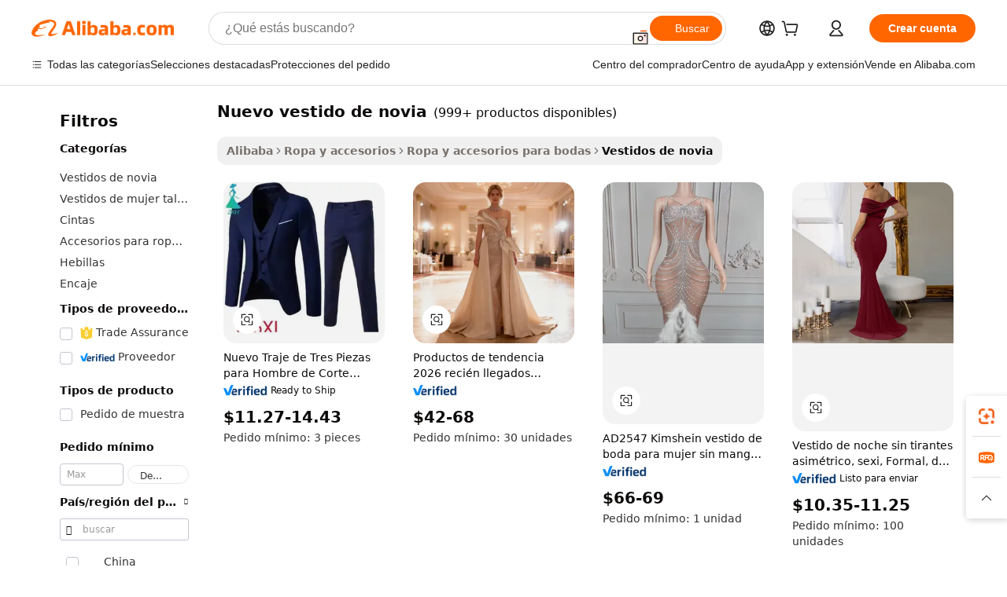

--- FILE ---
content_type: text/html;charset=UTF-8
request_url: https://spanish.alibaba.com/g/new-wedding-dress.html
body_size: 198778
content:

<!-- screen_content -->

    <!-- tangram:5410 begin-->
    <!-- tangram:529998 begin-->
    
<!DOCTYPE html>
<html lang="es" dir="ltr">
  <head>
        <script>
      window.__BB = {
        scene: window.__bb_scene || 'traffic-free-goods'
      };
      window.__BB.BB_CWV_IGNORE = {
          lcp_element: ['#icbu-buyer-pc-top-banner'],
          lcp_url: [],
        };
      window._timing = {}
      window._timing.first_start = Date.now();
      window.needLoginInspiration = Boolean(false);
      // 变量用于标记页面首次可见时间
      let firstVisibleTime = null;
      if (typeof document.hidden !== 'undefined') {
        // 页面首次加载时直接统计
        if (!document.hidden) {
          firstVisibleTime = Date.now();
          window.__BB_timex = 1
        } else {
          // 页面不可见时监听 visibilitychange 事件
          document.addEventListener('visibilitychange', () => {
            if (!document.hidden) {
              firstVisibleTime = Date.now();
              window.__BB_timex = firstVisibleTime - window.performance.timing.navigationStart
              window.__BB.firstVisibleTime = window.__BB_timex
              console.log("Page became visible after "+ window.__BB_timex + " ms");
            }
          }, { once: true });  // 确保只触发一次
        }
      } else {
        console.warn('Page Visibility API is not supported in this browser.');
      }
    </script>
        <meta name="data-spm" content="a2700">
        <meta name="aplus-xplug" content="NONE">
        <meta name="aplus-icbu-disable-umid" content="1">
        <meta name="google-translate-customization" content="9de59014edaf3b99-22e1cf3b5ca21786-g00bb439a5e9e5f8f-f">
    <meta name="yandex-verification" content="25a76ba8e4443bb3" />
    <meta name="msvalidate.01" content="E3FBF0E89B724C30844BF17C59608E8F" />
    <meta name="viewport" content="width=device-width, initial-scale=1.0, maximum-scale=5.0, user-scalable=yes">
        <link rel="preconnect" href="https://s.alicdn.com/" crossorigin>
    <link rel="dns-prefetch" href="https://s.alicdn.com">
                        <link rel="preload" href="https://s.alicdn.com/@g/alilog/??aplus_plugin_icbufront/index.js,mlog/aplus_v2.js" as="script">
        <link rel="preload" href="https://s.alicdn.com/@img/imgextra/i2/O1CN0153JdbU26g4bILVOyC_!!6000000007690-2-tps-418-58.png" as="image">
        <script>
            window.__APLUS_ABRATE__ = {
        perf_group: 'base64cached',
        scene: "traffic-free-goods",
      };
    </script>
    <meta name="aplus-mmstat-timeout" content="15000">
        <meta content="text/html; charset=utf-8" http-equiv="Content-Type">
          <title>Diseños Elegantes para Tu Día Perfecto: nuevo vestido de novia de Calidad para Compradores Empresariales</title>
      <meta name="keywords" content="wedding dresses,wedding dress bag,mermaid wedding dress">
      <meta name="description" content="Celebra con comodidad y sofisticación con los nuevo vestido de novia bellamente elaborados, diseñados para impresionar. Estas piezas a medida ofrecen una experiencia de lujo para ocasiones inolvidables.">
            <meta name="pagetiming-rate" content="9">
      <meta name="pagetiming-resource-rate" content="4">
                    <link rel="canonical" href="https://spanish.alibaba.com/g/new-wedding-dress.html">
                              <link rel="alternate" hreflang="fr" href="https://french.alibaba.com/g/new-wedding-dress.html">
                  <link rel="alternate" hreflang="de" href="https://german.alibaba.com/g/new-wedding-dress.html">
                  <link rel="alternate" hreflang="pt" href="https://portuguese.alibaba.com/g/new-wedding-dress.html">
                  <link rel="alternate" hreflang="it" href="https://italian.alibaba.com/g/new-wedding-dress.html">
                  <link rel="alternate" hreflang="es" href="https://spanish.alibaba.com/g/new-wedding-dress.html">
                  <link rel="alternate" hreflang="ru" href="https://russian.alibaba.com/g/new-wedding-dress.html">
                  <link rel="alternate" hreflang="ko" href="https://korean.alibaba.com/g/new-wedding-dress.html">
                  <link rel="alternate" hreflang="ar" href="https://arabic.alibaba.com/g/new-wedding-dress.html">
                  <link rel="alternate" hreflang="ja" href="https://japanese.alibaba.com/g/new-wedding-dress.html">
                  <link rel="alternate" hreflang="tr" href="https://turkish.alibaba.com/g/new-wedding-dress.html">
                  <link rel="alternate" hreflang="th" href="https://thai.alibaba.com/g/new-wedding-dress.html">
                  <link rel="alternate" hreflang="vi" href="https://vietnamese.alibaba.com/g/new-wedding-dress.html">
                  <link rel="alternate" hreflang="nl" href="https://dutch.alibaba.com/g/new-wedding-dress.html">
                  <link rel="alternate" hreflang="he" href="https://hebrew.alibaba.com/g/new-wedding-dress.html">
                  <link rel="alternate" hreflang="id" href="https://indonesian.alibaba.com/g/new-wedding-dress.html">
                  <link rel="alternate" hreflang="hi" href="https://hindi.alibaba.com/g/new-wedding-dress.html">
                  <link rel="alternate" hreflang="en" href="https://www.alibaba.com/showroom/new-wedding-dress.html">
                  <link rel="alternate" hreflang="zh" href="https://chinese.alibaba.com/g/new-wedding-dress.html">
                  <link rel="alternate" hreflang="x-default" href="https://www.alibaba.com/showroom/new-wedding-dress.html">
                                        <script>
      // Aplus 配置自动打点
      var queue = window.goldlog_queue || (window.goldlog_queue = []);
      var tags = ["button", "a", "div", "span", "i", "svg", "input", "li", "tr"];
      queue.push(
        {
          action: 'goldlog.appendMetaInfo',
          arguments: [
            'aplus-auto-exp',
            [
              {
                logkey: '/sc.ug_msite.new_product_exp',
                cssSelector: '[data-spm-exp]',
                props: ["data-spm-exp"],
              },
              {
                logkey: '/sc.ug_pc.seolist_product_exp',
                cssSelector: '.traffic-card-gallery',
                props: ["data-spm-exp"],
              }
            ]
          ]
        }
      )
      queue.push({
        action: 'goldlog.setMetaInfo',
        arguments: ['aplus-auto-clk', JSON.stringify(tags.map(tag =>({
          "logkey": "/sc.ug_msite.new_product_clk",
          tag,
          "filter": "data-spm-clk",
          "props": ["data-spm-clk"]
        })))],
      });
    </script>
  </head>
  <div id="icbu-header"><div id="the-new-header" data-version="4.4.0" data-tnh-auto-exp="tnh-expose" data-scenes="search-products" style="position: relative;background-color: #fff;border-bottom: 1px solid #ddd;box-sizing: border-box; font-family:Inter,SF Pro Text,Roboto,Helvetica Neue,Helvetica,Tahoma,Arial,PingFang SC,Microsoft YaHei;"><div style="display: flex;align-items:center;height: 72px;min-width: 1200px;max-width: 1580px;margin: 0 auto;padding: 0 40px;box-sizing: border-box;"><img style="height: 29px; width: 209px;" src="https://s.alicdn.com/@img/imgextra/i2/O1CN0153JdbU26g4bILVOyC_!!6000000007690-2-tps-418-58.png" alt="" /></div><div style="min-width: 1200px;max-width: 1580px;margin: 0 auto;overflow: hidden;font-size: 14px;display: flex;justify-content: space-between;padding: 0 40px;box-sizing: border-box;"><div style="display: flex; align-items: center; justify-content: space-between"><div style="position: relative; height: 36px; padding: 0 28px 0 20px">All categories</div><div style="position: relative; height: 36px; padding-right: 28px">Featured selections</div><div style="position: relative; height: 36px">Trade Assurance</div></div><div style="display: flex; align-items: center; justify-content: space-between"><div style="position: relative; height: 36px; padding-right: 28px">Buyer Central</div><div style="position: relative; height: 36px; padding-right: 28px">Help Center</div><div style="position: relative; height: 36px; padding-right: 28px">Get the app</div><div style="position: relative; height: 36px">Become a supplier</div></div></div></div></div></div>
  <body data-spm="7724857" style="min-height: calc(100vh + 1px)"><script 
id="beacon-aplus"   
src="//s.alicdn.com/@g/alilog/??aplus_plugin_icbufront/index.js,mlog/aplus_v2.js"
exparams="aplus=async&userid=&aplus&ali_beacon_id=&ali_apache_id=&ali_apache_track=&ali_apache_tracktmp=&eagleeye_traceid=2101c1a517691054875193169e0e99&ip=3%2e22%2e60%2e6&dmtrack_c={ali%5fresin%5ftrace%3dse%5frst%3dnull%7csp%5fviewtype%3dY%7cset%3d3%7cser%3d1007%7cpageId%3d481b91ffd5724e5bb8ed4f04781820aa%7cm%5fpageid%3dnull%7cpvmi%3d932b55dcdaeb48d3979d822908b7a8f1%7csek%5fsepd%3dnuevo%2bvestido%2bde%2bnovia%7csek%3dnew%2bwedding%2bdress%7cse%5fpn%3d1%7cp4pid%3d35558071%2db5ae%2d49be%2db7c8%2ddab7ab87d312%7csclkid%3dnull%7cforecast%5fpost%5fcate%3dnull%7cseo%5fnew%5fuser%5fflag%3dfalse%7ccategoryId%3d32005%7cseo%5fsearch%5fmodel%5fupgrade%5fv2%3d2025070801%7cseo%5fmodule%5fcard%5f20240624%3d202406242%7clong%5ftext%5fgoogle%5ftranslate%5fv2%3d2407142%7cseo%5fcontent%5ftd%5fbottom%5ftext%5fupdate%5fkey%3d2025070801%7cseo%5fsearch%5fmodel%5fupgrade%5fv3%3d2025072201%7cdamo%5falt%5freplace%3d2485818%7cseo%5fsearch%5fmodel%5fmulti%5fupgrade%5fv3%3d2025081101%7cwap%5fcross%3d2007659%7cwap%5fcs%5faction%3d2005494%7cAPP%5fVisitor%5fActive%3d26699%7cseo%5fshowroom%5fgoods%5fmix%3d2005244%7cseo%5fdefault%5fcached%5flong%5ftext%5ffrom%5fnew%5fkeyword%5fstep%3d2024122502%7cshowroom%5fgeneral%5ftemplate%3d2005292%7cwap%5fcs%5ftext%3dnull%7cstructured%5fdata%3d2025052702%7cseo%5fmulti%5fstyle%5ftext%5fupdate%3d2511182%7cpc%5fnew%5fheader%3dnull%7cseo%5fmeta%5fcate%5ftemplate%5fv1%3d2025042401%7cseo%5fmeta%5ftd%5fsearch%5fkeyword%5fstep%5fv1%3d2025040999%7cseo%5fshowroom%5fbiz%5fbabablog%3d1%7cshowroom%5fft%5flong%5ftext%5fbaks%3d80802%7cAPP%5fGrowing%5fBuyer%5fHigh%5fIntent%5fActive%3d25488%7cshowroom%5fpc%5fv2019%3d2104%7cAPP%5fProspecting%5fBuyer%3d26712%7ccache%5fcontrol%3dnull%7cAPP%5fChurned%5fCore%5fBuyer%3d25462%7cseo%5fdefault%5fcached%5flong%5ftext%5fstep%3d24110802%7camp%5flighthouse%5fscore%5fimage%3d19657%7cseo%5fft%5ftranslate%5fgemini%3d25012003%7cwap%5fnode%5fssr%3d2015725%7cdataphant%5fopen%3d27030%7clongtext%5fmulti%5fstyle%5fexpand%5frussian%3d2510142%7cseo%5flongtext%5fgoogle%5fdata%5fsection%3d25021702%7cindustry%5fpopular%5ffloor%3dnull%7cwap%5fad%5fgoods%5fproduct%5finterval%3dnull%7cseo%5fgoods%5fbootom%5fwholesale%5flink%3dnull%7cseo%5fmiddle%5fwholesale%5flink%3d2486164%7cseo%5fkeyword%5faatest%3d13%7cft%5flong%5ftext%5fenpand%5fstep2%3d121602%7cseo%5fft%5flongtext%5fexpand%5fstep3%3d25012102%7cseo%5fwap%5fheadercard%3d2006288%7cAPP%5fChurned%5fInactive%5fVisitor%3d25497%7cAPP%5fGrowing%5fBuyer%5fHigh%5fIntent%5fInactive%3d25484%7cseo%5fmeta%5ftd%5fmulti%5fkey%3d2025061801%7ctop%5frecommend%5f20250120%3d202501201%7clongtext%5fmulti%5fstyle%5fexpand%5ffrench%5fcopy%3d25091802%7clongtext%5fmulti%5fstyle%5fexpand%5ffrench%5fcopy%5fcopy%3d25092502%7cseo%5ffloor%5fexp%3dnull%7cseo%5fshowroom%5falgo%5flink%3d17764%7cseo%5fmeta%5ftd%5faib%5fgeneral%5fkey%3d2025091900%7ccountry%5findustry%3d202311033%7cpc%5ffree%5fswitchtosearch%3d2020529%7cshowroom%5fft%5flong%5ftext%5fenpand%5fstep1%3d101102%7cseo%5fshowroom%5fnorel%3dnull%7cplp%5fstyle%5f25%5fpc%3d202505222%7cseo%5fggs%5flayer%3d10010%7cquery%5fmutil%5flang%5ftranslate%3d2025060300%7cseo%5fsearch%5fmulti%5fsearch%5ftype%5fv2%3d2026012200%7cAPP%5fChurned%5fBuyer%3d25468%7cstream%5frender%5fperf%5fopt%3d2309181%7cwap%5fgoods%3d2007383%7cseo%5fshowroom%5fsimilar%5f20240614%3d202406142%7cchinese%5fopen%3d6307%7cquery%5fgpt%5ftranslate%3d20240820%7cad%5fproduct%5finterval%3dnull%7camp%5fto%5fpwa%3d2007359%7cplp%5faib%5fmulti%5fai%5fmeta%3d20250401%7cwap%5fsupplier%5fcontent%3dnull%7cpc%5ffree%5frefactoring%3d20220315%7csso%5foem%5ffloor%3d30031%7cAPP%5fGrowing%5fBuyer%5fInactive%3d25476%7cseo%5fpc%5fnew%5fview%5f20240807%3d202408072%7cseo%5fbottom%5ftext%5fentity%5fkey%5fcopy%3d2025062400%7cstream%5frender%3d433763%7cseo%5fmodule%5fcard%5f20240424%3d202404241%7cseo%5ftitle%5freplace%5f20191226%3d5841%7clongtext%5fmulti%5fstyle%5fexpand%3d25090802%7cgoogleweblight%3d6516%7clighthouse%5fbase64%3d2005760%7cAPP%5fProspecting%5fBuyer%5fActive%3d26717%7cad%5fgoods%5fproduct%5finterval%3dnull%7cseo%5fbottom%5fdeep%5fextend%5fkw%5fkey%3d2025071101%7clongtext%5fmulti%5fstyle%5fexpand%5fturkish%3d25102802%7cilink%5fuv%3d20240911%7cwap%5flist%5fwakeup%3d2005832%7ctpp%5fcrosslink%5fpc%3d20205311%7cseo%5ftop%5fbooth%3d18501%7cAPP%5fGrowing%5fBuyer%5fLess%5fActive%3d25472%7cseo%5fsearch%5fmodel%5fupgrade%5frank%3d2025092401%7cgoodslayer%3d7977%7cft%5flong%5ftext%5ftranslate%5fexpand%5fstep1%3d24110802%7cseo%5fheaderstyle%5ftraffic%5fkey%5fv1%3d2025072100%7ccrosslink%5fswitch%3d2008141%7cp4p%5foutline%3d20240328%7cseo%5fmeta%5ftd%5faib%5fv2%5fkey%3d2025091800%7crts%5fmulti%3d2008404%7cseo%5fad%5foptimization%5fkey%5fv2%3d2025072301%7cAPP%5fVisitor%5fLess%5fActive%3d26698%7cseo%5fsearch%5franker%5fid%3d2025112401%7cplp%5fstyle%5f25%3d202505192%7ccdn%5fvm%3d2007368%7cwap%5fad%5fproduct%5finterval%3dnull%7cseo%5fsearch%5fmodel%5fmulti%5fupgrade%5frank%3d2025092401%7cpc%5fcard%5fshare%3d2025081201%7cAPP%5fGrowing%5fBuyer%5fHigh%5fIntent%5fLess%5fActive%3d25480%7cgoods%5ftitle%5fsubstitute%3d9619%7cwap%5fscreen%5fexp%3d2025081400%7creact%5fheader%5ftest%3d202502182%7cpc%5fcs%5fcolor%3d2005788%7cshowroom%5fft%5flong%5ftext%5ftest%3d72502%7cone%5ftap%5flogin%5fABTest%3d202308153%7cseo%5fhyh%5fshow%5ftags%3d9867%7cplp%5fstructured%5fdata%3d2508182%7cguide%5fdelete%3d2008526%7cseo%5findustry%5ftemplate%3dnull%7cseo%5fmeta%5ftd%5fmulti%5fes%5fkey%3d2025073101%7cseo%5fshowroom%5fdata%5fmix%3d19888%7csso%5ftop%5franking%5ffloor%3d20031%7cseo%5ftd%5fdeep%5fupgrade%5fkey%5fv3%3d2025081101%7cwap%5fue%5fone%3d2025111401%7cshowroom%5fto%5frts%5flink%3d2008480%7ccountrysearch%5ftest%3dnull%7cseo%5fplp%5fdate%5fv2%3d2025102701%7cshowroom%5flist%5fnew%5farrival%3d2811002%7cchannel%5famp%5fto%5fpwa%3d2008435%7cseo%5fmulti%5fstyles%5flong%5ftext%3d2503172%7cseo%5fmeta%5ftext%5fmutli%5fcate%5ftemplate%5fv1%3d2025080801%7cseo%5fdefault%5fcached%5fmutil%5flong%5ftext%5fstep%3d24110436%7cseo%5faction%5fpoint%5ftype%3d22823%7cseo%5faib%5ftd%5flaunch%5f20240828%5fcopy%3d202408282%7cseo%5fshowroom%5fwholesale%5flink%3dnull%7cseo%5fperf%5fimprove%3d2023999%7cseo%5fwap%5flist%5fbounce%5f01%3d2063%7cseo%5fwap%5flist%5fbounce%5f02%3d2128%7cAPP%5fGrowing%5fBuyer%5fActive%3d25492%7cvideolayer%3d7105%7cvideo%5fplay%3d2006036%7cAPP%5fChurned%5fMember%5fInactive%3d25501%7cseo%5fgoogle%5fnew%5fstruct%3d438326%7cicbu%5falgo%5fp4p%5fseo%5fad%3d2025072301%7ctpp%5ftrace%3dseoKeyword%2dseoKeyword%5fv3%2dbase%2dORIGINAL}&pageid=03163c062101e6ea1769105487&hn=ensearchweb033001230234%2erg%2dus%2deast%2eus44&asid=AQAAAABPaHJp0myZEgAAAAAOBkoewKsSDw==&treq=&tres=" async>
</script>
            <style>body{background-color:white;}.no-scrollbar.il-sticky.il-top-0.il-max-h-\[100vh\].il-w-\[200px\].il-flex-shrink-0.il-flex-grow-0.il-overflow-y-scroll{background-color:#FFF;padding-left:12px}</style>
                    <!-- tangram:530006 begin-->
<!--  -->
 <style>
   @keyframes il-spin {
     to {
       transform: rotate(360deg);
     }
   }
   @keyframes il-pulse {
     50% {
       opacity: 0.5;
     }
   }
   .traffic-card-gallery {display: flex;position: relative;flex-direction: column;justify-content: flex-start;border-radius: 0.5rem;background-color: #fff;padding: 0.5rem 0.5rem 1rem;overflow: hidden;font-size: 0.75rem;line-height: 1rem;}
   .traffic-card-list {display: flex;position: relative;flex-direction: row;justify-content: flex-start;border-bottom-width: 1px;background-color: #fff;padding: 1rem;height: 292px;overflow: hidden;font-size: 0.75rem;line-height: 1rem;}
   .product-price {
     b {
       font-size: 22px;
     }
   }
   .skel-loading {
       animation: il-pulse 2s cubic-bezier(0.4, 0, 0.6, 1) infinite;background-color: hsl(60, 4.8%, 95.9%);
   }
 </style>
<div id="first-cached-card">
  <div style="box-sizing:border-box;display: flex;position: absolute;left: 0;right: 0;margin: 0 auto;z-index: 1;min-width: 1200px;max-width: 1580px;padding: 0.75rem 3.25rem 0;pointer-events: none;">
    <!--页面左侧区域-->
    <div style="width: 200px;padding-top: 1rem;padding-left:12px; background-color: #fff;border-radius: 0.25rem">
      <div class="skel-loading" style="height: 1.5rem;width: 50%;border-radius: 0.25rem;"></div>
      <div style="margin-top: 1rem;margin-bottom: 1rem;">
        <div class="skel-loading" style="height: 1rem;width: calc(100% * 5 / 6);"></div>
        <div
          class="skel-loading"
          style="margin-top: 1rem;height: 1rem;width: calc(100% * 8 / 12);"
        ></div>
        <div class="skel-loading" style="margin-top: 1rem;height: 1rem;width: 75%;"></div>
        <div
          class="skel-loading"
          style="margin-top: 1rem;height: 1rem;width: calc(100% * 7 / 12);"
        ></div>
      </div>
      <div class="skel-loading" style="height: 1.5rem;width: 50%;border-radius: 0.25rem;"></div>
      <div style="margin-top: 1rem;margin-bottom: 1rem;">
        <div class="skel-loading" style="height: 1rem;width: calc(100% * 5 / 6);"></div>
        <div
          class="skel-loading"
          style="margin-top: 1rem;height: 1rem;width: calc(100% * 8 / 12);"
        ></div>
        <div class="skel-loading" style="margin-top: 1rem;height: 1rem;width: 75%;"></div>
        <div
          class="skel-loading"
          style="margin-top: 1rem;height: 1rem;width: calc(100% * 7 / 12);"
        ></div>
      </div>
      <div class="skel-loading" style="height: 1.5rem;width: 50%;border-radius: 0.25rem;"></div>
      <div style="margin-top: 1rem;margin-bottom: 1rem;">
        <div class="skel-loading" style="height: 1rem;width: calc(100% * 5 / 6);"></div>
        <div
          class="skel-loading"
          style="margin-top: 1rem;height: 1rem;width: calc(100% * 8 / 12);"
        ></div>
        <div class="skel-loading" style="margin-top: 1rem;height: 1rem;width: 75%;"></div>
        <div
          class="skel-loading"
          style="margin-top: 1rem;height: 1rem;width: calc(100% * 7 / 12);"
        ></div>
      </div>
      <div class="skel-loading" style="height: 1.5rem;width: 50%;border-radius: 0.25rem;"></div>
      <div style="margin-top: 1rem;margin-bottom: 1rem;">
        <div class="skel-loading" style="height: 1rem;width: calc(100% * 5 / 6);"></div>
        <div
          class="skel-loading"
          style="margin-top: 1rem;height: 1rem;width: calc(100% * 8 / 12);"
        ></div>
        <div class="skel-loading" style="margin-top: 1rem;height: 1rem;width: 75%;"></div>
        <div
          class="skel-loading"
          style="margin-top: 1rem;height: 1rem;width: calc(100% * 7 / 12);"
        ></div>
      </div>
      <div class="skel-loading" style="height: 1.5rem;width: 50%;border-radius: 0.25rem;"></div>
      <div style="margin-top: 1rem;margin-bottom: 1rem;">
        <div class="skel-loading" style="height: 1rem;width: calc(100% * 5 / 6);"></div>
        <div
          class="skel-loading"
          style="margin-top: 1rem;height: 1rem;width: calc(100% * 8 / 12);"
        ></div>
        <div class="skel-loading" style="margin-top: 1rem;height: 1rem;width: 75%;"></div>
        <div
          class="skel-loading"
          style="margin-top: 1rem;height: 1rem;width: calc(100% * 7 / 12);"
        ></div>
      </div>
      <div class="skel-loading" style="height: 1.5rem;width: 50%;border-radius: 0.25rem;"></div>
      <div style="margin-top: 1rem;margin-bottom: 1rem;">
        <div class="skel-loading" style="height: 1rem;width: calc(100% * 5 / 6);"></div>
        <div
          class="skel-loading"
          style="margin-top: 1rem;height: 1rem;width: calc(100% * 8 / 12);"
        ></div>
        <div class="skel-loading" style="margin-top: 1rem;height: 1rem;width: 75%;"></div>
        <div
          class="skel-loading"
          style="margin-top: 1rem;height: 1rem;width: calc(100% * 7 / 12);"
        ></div>
      </div>
    </div>
    <!--页面主体区域-->
    <div style="flex: 1 1 0%; overflow: hidden;padding: 0.5rem 0.5rem 0.5rem 1.5rem">
      <div style="height: 1.25rem;margin-bottom: 1rem;"></div>
      <!-- keywords -->
      <div style="margin-bottom: 1rem;height: 1.75rem;font-weight: 700;font-size: 1.25rem;line-height: 1.75rem;"></div>
      <!-- longtext -->
            <div style="width: calc(25% - 0.9rem);pointer-events: auto">
        <div class="traffic-card-gallery">
          <!-- ProductImage -->
          <a href="//www.alibaba.com/product-detail/New-Men-s-Three-piece-Suit_1601407220404.html?from=SEO" target="_blank" style="position: relative;margin-bottom: 0.5rem;aspect-ratio: 1;overflow: hidden;border-radius: 0.5rem;">
            <div style="display: flex; overflow: hidden">
              <div style="position: relative;margin: 0;width: 100%;min-width: 0;flex-shrink: 0;flex-grow: 0;flex-basis: 100%;padding: 0;">
                <img style="position: relative; aspect-ratio: 1; width: 100%" src="[data-uri]" loading="eager" />
                <div style="position: absolute;left: 0;bottom: 0;right: 0;top: 0;background-color: #000;opacity: 0.05;"></div>
              </div>
            </div>
          </a>
          <div style="display: flex;flex: 1 1 0%;flex-direction: column;justify-content: space-between;">
            <div>
              <a class="skel-loading" style="margin-top: 0.5rem;display:inline-block;width:100%;height:1rem;" href="//www.alibaba.com/product-detail/New-Men-s-Three-piece-Suit_1601407220404.html" target="_blank"></a>
              <a class="skel-loading" style="margin-top: 0.125rem;display:inline-block;width:100%;height:1rem;" href="//www.alibaba.com/product-detail/New-Men-s-Three-piece-Suit_1601407220404.html" target="_blank"></a>
              <div class="skel-loading" style="margin-top: 0.25rem;height:1.625rem;width:75%"></div>
              <div class="skel-loading" style="margin-top: 0.5rem;height: 1rem;width:50%"></div>
              <div class="skel-loading" style="margin-top:0.25rem;height:1rem;width:25%"></div>
            </div>
          </div>

        </div>
      </div>

    </div>
  </div>
</div>
<!-- tangram:530006 end-->
            <style>.component-left-filter-callback{display:flex;position:relative;margin-top:10px;height:1200px}.component-left-filter-callback img{width:200px}.component-left-filter-callback i{position:absolute;top:5%;left:50%}.related-search-wrapper{padding:.5rem;--tw-bg-opacity: 1;background-color:#fff;background-color:rgba(255,255,255,var(--tw-bg-opacity, 1));border-width:1px;border-color:var(--input)}.related-search-wrapper .related-search-box{margin:12px 16px}.related-search-wrapper .related-search-box .related-search-title{display:inline;float:start;color:#666;word-wrap:break-word;margin-right:12px;width:13%}.related-search-wrapper .related-search-box .related-search-content{display:flex;flex-wrap:wrap}.related-search-wrapper .related-search-box .related-search-content .related-search-link{margin-right:12px;width:23%;overflow:hidden;color:#666;text-overflow:ellipsis;white-space:nowrap}.product-title img{margin-right:.5rem;display:inline-block;height:1rem;vertical-align:sub}.product-price b{font-size:22px}.similar-icon{position:absolute;bottom:12px;z-index:2;right:12px}.rfq-card{display:inline-block;position:relative;box-sizing:border-box;margin-bottom:36px}.rfq-card .rfq-card-content{display:flex;position:relative;flex-direction:column;align-items:flex-start;background-size:cover;background-color:#fff;padding:12px;width:100%;height:100%}.rfq-card .rfq-card-content .rfq-card-icon{margin-top:50px}.rfq-card .rfq-card-content .rfq-card-icon img{width:45px}.rfq-card .rfq-card-content .rfq-card-top-title{margin-top:14px;color:#222;font-weight:400;font-size:16px}.rfq-card .rfq-card-content .rfq-card-title{margin-top:24px;color:#333;font-weight:800;font-size:20px}.rfq-card .rfq-card-content .rfq-card-input-box{margin-top:24px;width:100%}.rfq-card .rfq-card-content .rfq-card-input-box textarea{box-sizing:border-box;border:1px solid #ddd;border-radius:4px;background-color:#fff;padding:9px 12px;width:100%;height:88px;resize:none;color:#666;font-weight:400;font-size:13px;font-family:inherit}.rfq-card .rfq-card-content .rfq-card-button{margin-top:24px;border:1px solid #666;border-radius:16px;background-color:#fff;width:67%;color:#000;font-weight:700;font-size:14px;line-height:30px;text-align:center}[data-modulename^=ProductList-] div{contain-intrinsic-size:auto 500px}.traffic-card-gallery:hover{--tw-shadow: 0px 2px 6px 2px rgba(0,0,0,.12157);--tw-shadow-colored: 0px 2px 6px 2px var(--tw-shadow-color);box-shadow:0 0 #0000,0 0 #0000,0 2px 6px 2px #0000001f;box-shadow:var(--tw-ring-offset-shadow, 0 0 rgba(0,0,0,0)),var(--tw-ring-shadow, 0 0 rgba(0,0,0,0)),var(--tw-shadow);z-index:10}.traffic-card-gallery{position:relative;display:flex;flex-direction:column;justify-content:flex-start;overflow:hidden;border-radius:.75rem;--tw-bg-opacity: 1;background-color:#fff;background-color:rgba(255,255,255,var(--tw-bg-opacity, 1));padding:.5rem;font-size:.75rem;line-height:1rem}.traffic-card-list{position:relative;display:flex;height:292px;flex-direction:row;justify-content:flex-start;overflow:hidden;border-bottom-width:1px;--tw-bg-opacity: 1;background-color:#fff;background-color:rgba(255,255,255,var(--tw-bg-opacity, 1));padding:1rem;font-size:.75rem;line-height:1rem}.traffic-card-g-industry:hover{--tw-shadow: 0 0 10px rgba(0,0,0,.1);--tw-shadow-colored: 0 0 10px var(--tw-shadow-color);box-shadow:0 0 #0000,0 0 #0000,0 0 10px #0000001a;box-shadow:var(--tw-ring-offset-shadow, 0 0 rgba(0,0,0,0)),var(--tw-ring-shadow, 0 0 rgba(0,0,0,0)),var(--tw-shadow)}.traffic-card-g-industry{position:relative;border-radius:var(--radius);--tw-bg-opacity: 1;background-color:#fff;background-color:rgba(255,255,255,var(--tw-bg-opacity, 1));padding:1.25rem .75rem .75rem;font-size:.875rem;line-height:1.25rem}.module-filter-section-wrapper{max-height:none!important;overflow-x:hidden}*,:before,:after{--tw-border-spacing-x: 0;--tw-border-spacing-y: 0;--tw-translate-x: 0;--tw-translate-y: 0;--tw-rotate: 0;--tw-skew-x: 0;--tw-skew-y: 0;--tw-scale-x: 1;--tw-scale-y: 1;--tw-pan-x: ;--tw-pan-y: ;--tw-pinch-zoom: ;--tw-scroll-snap-strictness: proximity;--tw-gradient-from-position: ;--tw-gradient-via-position: ;--tw-gradient-to-position: ;--tw-ordinal: ;--tw-slashed-zero: ;--tw-numeric-figure: ;--tw-numeric-spacing: ;--tw-numeric-fraction: ;--tw-ring-inset: ;--tw-ring-offset-width: 0px;--tw-ring-offset-color: #fff;--tw-ring-color: rgba(59, 130, 246, .5);--tw-ring-offset-shadow: 0 0 rgba(0,0,0,0);--tw-ring-shadow: 0 0 rgba(0,0,0,0);--tw-shadow: 0 0 rgba(0,0,0,0);--tw-shadow-colored: 0 0 rgba(0,0,0,0);--tw-blur: ;--tw-brightness: ;--tw-contrast: ;--tw-grayscale: ;--tw-hue-rotate: ;--tw-invert: ;--tw-saturate: ;--tw-sepia: ;--tw-drop-shadow: ;--tw-backdrop-blur: ;--tw-backdrop-brightness: ;--tw-backdrop-contrast: ;--tw-backdrop-grayscale: ;--tw-backdrop-hue-rotate: ;--tw-backdrop-invert: ;--tw-backdrop-opacity: ;--tw-backdrop-saturate: ;--tw-backdrop-sepia: ;--tw-contain-size: ;--tw-contain-layout: ;--tw-contain-paint: ;--tw-contain-style: }::backdrop{--tw-border-spacing-x: 0;--tw-border-spacing-y: 0;--tw-translate-x: 0;--tw-translate-y: 0;--tw-rotate: 0;--tw-skew-x: 0;--tw-skew-y: 0;--tw-scale-x: 1;--tw-scale-y: 1;--tw-pan-x: ;--tw-pan-y: ;--tw-pinch-zoom: ;--tw-scroll-snap-strictness: proximity;--tw-gradient-from-position: ;--tw-gradient-via-position: ;--tw-gradient-to-position: ;--tw-ordinal: ;--tw-slashed-zero: ;--tw-numeric-figure: ;--tw-numeric-spacing: ;--tw-numeric-fraction: ;--tw-ring-inset: ;--tw-ring-offset-width: 0px;--tw-ring-offset-color: #fff;--tw-ring-color: rgba(59, 130, 246, .5);--tw-ring-offset-shadow: 0 0 rgba(0,0,0,0);--tw-ring-shadow: 0 0 rgba(0,0,0,0);--tw-shadow: 0 0 rgba(0,0,0,0);--tw-shadow-colored: 0 0 rgba(0,0,0,0);--tw-blur: ;--tw-brightness: ;--tw-contrast: ;--tw-grayscale: ;--tw-hue-rotate: ;--tw-invert: ;--tw-saturate: ;--tw-sepia: ;--tw-drop-shadow: ;--tw-backdrop-blur: ;--tw-backdrop-brightness: ;--tw-backdrop-contrast: ;--tw-backdrop-grayscale: ;--tw-backdrop-hue-rotate: ;--tw-backdrop-invert: ;--tw-backdrop-opacity: ;--tw-backdrop-saturate: ;--tw-backdrop-sepia: ;--tw-contain-size: ;--tw-contain-layout: ;--tw-contain-paint: ;--tw-contain-style: }*,:before,:after{box-sizing:border-box;border-width:0;border-style:solid;border-color:#e5e7eb}:before,:after{--tw-content: ""}html,:host{line-height:1.5;-webkit-text-size-adjust:100%;-moz-tab-size:4;-o-tab-size:4;tab-size:4;font-family:ui-sans-serif,system-ui,-apple-system,Segoe UI,Roboto,Ubuntu,Cantarell,Noto Sans,sans-serif,"Apple Color Emoji","Segoe UI Emoji",Segoe UI Symbol,"Noto Color Emoji";font-feature-settings:normal;font-variation-settings:normal;-webkit-tap-highlight-color:transparent}body{margin:0;line-height:inherit}hr{height:0;color:inherit;border-top-width:1px}abbr:where([title]){text-decoration:underline;-webkit-text-decoration:underline dotted;text-decoration:underline dotted}h1,h2,h3,h4,h5,h6{font-size:inherit;font-weight:inherit}a{color:inherit;text-decoration:inherit}b,strong{font-weight:bolder}code,kbd,samp,pre{font-family:ui-monospace,SFMono-Regular,Menlo,Monaco,Consolas,Liberation Mono,Courier New,monospace;font-feature-settings:normal;font-variation-settings:normal;font-size:1em}small{font-size:80%}sub,sup{font-size:75%;line-height:0;position:relative;vertical-align:baseline}sub{bottom:-.25em}sup{top:-.5em}table{text-indent:0;border-color:inherit;border-collapse:collapse}button,input,optgroup,select,textarea{font-family:inherit;font-feature-settings:inherit;font-variation-settings:inherit;font-size:100%;font-weight:inherit;line-height:inherit;letter-spacing:inherit;color:inherit;margin:0;padding:0}button,select{text-transform:none}button,input:where([type=button]),input:where([type=reset]),input:where([type=submit]){-webkit-appearance:button;background-color:transparent;background-image:none}:-moz-focusring{outline:auto}:-moz-ui-invalid{box-shadow:none}progress{vertical-align:baseline}::-webkit-inner-spin-button,::-webkit-outer-spin-button{height:auto}[type=search]{-webkit-appearance:textfield;outline-offset:-2px}::-webkit-search-decoration{-webkit-appearance:none}::-webkit-file-upload-button{-webkit-appearance:button;font:inherit}summary{display:list-item}blockquote,dl,dd,h1,h2,h3,h4,h5,h6,hr,figure,p,pre{margin:0}fieldset{margin:0;padding:0}legend{padding:0}ol,ul,menu{list-style:none;margin:0;padding:0}dialog{padding:0}textarea{resize:vertical}input::-moz-placeholder,textarea::-moz-placeholder{opacity:1;color:#9ca3af}input::placeholder,textarea::placeholder{opacity:1;color:#9ca3af}button,[role=button]{cursor:pointer}:disabled{cursor:default}img,svg,video,canvas,audio,iframe,embed,object{display:block;vertical-align:middle}img,video{max-width:100%;height:auto}[hidden]:where(:not([hidden=until-found])){display:none}:root{--background: hsl(0, 0%, 100%);--foreground: hsl(20, 14.3%, 4.1%);--card: hsl(0, 0%, 100%);--card-foreground: hsl(20, 14.3%, 4.1%);--popover: hsl(0, 0%, 100%);--popover-foreground: hsl(20, 14.3%, 4.1%);--primary: hsl(24, 100%, 50%);--primary-foreground: hsl(60, 9.1%, 97.8%);--secondary: hsl(60, 4.8%, 95.9%);--secondary-foreground: #333;--muted: hsl(60, 4.8%, 95.9%);--muted-foreground: hsl(25, 5.3%, 44.7%);--accent: hsl(60, 4.8%, 95.9%);--accent-foreground: hsl(24, 9.8%, 10%);--destructive: hsl(0, 84.2%, 60.2%);--destructive-foreground: hsl(60, 9.1%, 97.8%);--border: hsl(20, 5.9%, 90%);--input: hsl(20, 5.9%, 90%);--ring: hsl(24.6, 95%, 53.1%);--radius: 1rem}.dark{--background: hsl(20, 14.3%, 4.1%);--foreground: hsl(60, 9.1%, 97.8%);--card: hsl(20, 14.3%, 4.1%);--card-foreground: hsl(60, 9.1%, 97.8%);--popover: hsl(20, 14.3%, 4.1%);--popover-foreground: hsl(60, 9.1%, 97.8%);--primary: hsl(20.5, 90.2%, 48.2%);--primary-foreground: hsl(60, 9.1%, 97.8%);--secondary: hsl(12, 6.5%, 15.1%);--secondary-foreground: hsl(60, 9.1%, 97.8%);--muted: hsl(12, 6.5%, 15.1%);--muted-foreground: hsl(24, 5.4%, 63.9%);--accent: hsl(12, 6.5%, 15.1%);--accent-foreground: hsl(60, 9.1%, 97.8%);--destructive: hsl(0, 72.2%, 50.6%);--destructive-foreground: hsl(60, 9.1%, 97.8%);--border: hsl(12, 6.5%, 15.1%);--input: hsl(12, 6.5%, 15.1%);--ring: hsl(20.5, 90.2%, 48.2%)}*{border-color:#e7e5e4;border-color:var(--border)}body{background-color:#fff;background-color:var(--background);color:#0c0a09;color:var(--foreground)}.il-sr-only{position:absolute;width:1px;height:1px;padding:0;margin:-1px;overflow:hidden;clip:rect(0,0,0,0);white-space:nowrap;border-width:0}.il-invisible{visibility:hidden}.il-fixed{position:fixed}.il-absolute{position:absolute}.il-relative{position:relative}.il-sticky{position:sticky}.il-inset-0{inset:0}.il--bottom-12{bottom:-3rem}.il--top-12{top:-3rem}.il-bottom-0{bottom:0}.il-bottom-2{bottom:.5rem}.il-bottom-3{bottom:.75rem}.il-bottom-4{bottom:1rem}.il-end-0{right:0}.il-end-2{right:.5rem}.il-end-3{right:.75rem}.il-end-4{right:1rem}.il-left-0{left:0}.il-left-3{left:.75rem}.il-right-0{right:0}.il-right-2{right:.5rem}.il-right-3{right:.75rem}.il-start-0{left:0}.il-start-1\/2{left:50%}.il-start-2{left:.5rem}.il-start-3{left:.75rem}.il-start-\[50\%\]{left:50%}.il-top-0{top:0}.il-top-1\/2{top:50%}.il-top-16{top:4rem}.il-top-4{top:1rem}.il-top-\[50\%\]{top:50%}.il-z-10{z-index:10}.il-z-50{z-index:50}.il-z-\[9999\]{z-index:9999}.il-col-span-4{grid-column:span 4 / span 4}.il-m-0{margin:0}.il-m-3{margin:.75rem}.il-m-auto{margin:auto}.il-mx-auto{margin-left:auto;margin-right:auto}.il-my-3{margin-top:.75rem;margin-bottom:.75rem}.il-my-5{margin-top:1.25rem;margin-bottom:1.25rem}.il-my-auto{margin-top:auto;margin-bottom:auto}.\!il-mb-4{margin-bottom:1rem!important}.il--mt-4{margin-top:-1rem}.il-mb-0{margin-bottom:0}.il-mb-1{margin-bottom:.25rem}.il-mb-2{margin-bottom:.5rem}.il-mb-3{margin-bottom:.75rem}.il-mb-4{margin-bottom:1rem}.il-mb-5{margin-bottom:1.25rem}.il-mb-6{margin-bottom:1.5rem}.il-mb-8{margin-bottom:2rem}.il-mb-\[-0\.75rem\]{margin-bottom:-.75rem}.il-mb-\[0\.125rem\]{margin-bottom:.125rem}.il-me-1{margin-right:.25rem}.il-me-2{margin-right:.5rem}.il-me-3{margin-right:.75rem}.il-me-auto{margin-right:auto}.il-mr-1{margin-right:.25rem}.il-mr-2{margin-right:.5rem}.il-ms-1{margin-left:.25rem}.il-ms-4{margin-left:1rem}.il-ms-5{margin-left:1.25rem}.il-ms-8{margin-left:2rem}.il-ms-\[\.375rem\]{margin-left:.375rem}.il-ms-auto{margin-left:auto}.il-mt-0{margin-top:0}.il-mt-0\.5{margin-top:.125rem}.il-mt-1{margin-top:.25rem}.il-mt-2{margin-top:.5rem}.il-mt-3{margin-top:.75rem}.il-mt-4{margin-top:1rem}.il-mt-6{margin-top:1.5rem}.il-line-clamp-1{overflow:hidden;display:-webkit-box;-webkit-box-orient:vertical;-webkit-line-clamp:1}.il-line-clamp-2{overflow:hidden;display:-webkit-box;-webkit-box-orient:vertical;-webkit-line-clamp:2}.il-line-clamp-6{overflow:hidden;display:-webkit-box;-webkit-box-orient:vertical;-webkit-line-clamp:6}.il-inline-block{display:inline-block}.il-inline{display:inline}.il-flex{display:flex}.il-inline-flex{display:inline-flex}.il-grid{display:grid}.il-aspect-square{aspect-ratio:1 / 1}.il-size-5{width:1.25rem;height:1.25rem}.il-h-1{height:.25rem}.il-h-10{height:2.5rem}.il-h-11{height:2.75rem}.il-h-20{height:5rem}.il-h-24{height:6rem}.il-h-3\.5{height:.875rem}.il-h-4{height:1rem}.il-h-40{height:10rem}.il-h-6{height:1.5rem}.il-h-8{height:2rem}.il-h-9{height:2.25rem}.il-h-\[150px\]{height:150px}.il-h-\[152px\]{height:152px}.il-h-\[18\.25rem\]{height:18.25rem}.il-h-\[292px\]{height:292px}.il-h-\[600px\]{height:600px}.il-h-auto{height:auto}.il-h-fit{height:-moz-fit-content;height:fit-content}.il-h-full{height:100%}.il-h-screen{height:100vh}.il-max-h-\[100vh\]{max-height:100vh}.il-w-1\/2{width:50%}.il-w-10{width:2.5rem}.il-w-10\/12{width:83.333333%}.il-w-4{width:1rem}.il-w-6{width:1.5rem}.il-w-64{width:16rem}.il-w-7\/12{width:58.333333%}.il-w-72{width:18rem}.il-w-8{width:2rem}.il-w-8\/12{width:66.666667%}.il-w-9{width:2.25rem}.il-w-9\/12{width:75%}.il-w-\[200px\]{width:200px}.il-w-\[84px\]{width:84px}.il-w-fit{width:-moz-fit-content;width:fit-content}.il-w-full{width:100%}.il-w-screen{width:100vw}.il-min-w-0{min-width:0px}.il-min-w-3{min-width:.75rem}.il-min-w-\[1200px\]{min-width:1200px}.il-max-w-\[1000px\]{max-width:1000px}.il-max-w-\[1580px\]{max-width:1580px}.il-max-w-full{max-width:100%}.il-max-w-lg{max-width:32rem}.il-flex-1{flex:1 1 0%}.il-flex-shrink-0,.il-shrink-0{flex-shrink:0}.il-flex-grow-0,.il-grow-0{flex-grow:0}.il-basis-24{flex-basis:6rem}.il-basis-full{flex-basis:100%}.il-origin-\[--radix-tooltip-content-transform-origin\]{transform-origin:var(--radix-tooltip-content-transform-origin)}.il--translate-x-1\/2{--tw-translate-x: -50%;transform:translate(-50%,var(--tw-translate-y)) rotate(var(--tw-rotate)) skew(var(--tw-skew-x)) skewY(var(--tw-skew-y)) scaleX(var(--tw-scale-x)) scaleY(var(--tw-scale-y));transform:translate(var(--tw-translate-x),var(--tw-translate-y)) rotate(var(--tw-rotate)) skew(var(--tw-skew-x)) skewY(var(--tw-skew-y)) scaleX(var(--tw-scale-x)) scaleY(var(--tw-scale-y))}.il--translate-y-1\/2{--tw-translate-y: -50%;transform:translate(var(--tw-translate-x),-50%) rotate(var(--tw-rotate)) skew(var(--tw-skew-x)) skewY(var(--tw-skew-y)) scaleX(var(--tw-scale-x)) scaleY(var(--tw-scale-y));transform:translate(var(--tw-translate-x),var(--tw-translate-y)) rotate(var(--tw-rotate)) skew(var(--tw-skew-x)) skewY(var(--tw-skew-y)) scaleX(var(--tw-scale-x)) scaleY(var(--tw-scale-y))}.il-translate-x-\[-50\%\]{--tw-translate-x: -50%;transform:translate(-50%,var(--tw-translate-y)) rotate(var(--tw-rotate)) skew(var(--tw-skew-x)) skewY(var(--tw-skew-y)) scaleX(var(--tw-scale-x)) scaleY(var(--tw-scale-y));transform:translate(var(--tw-translate-x),var(--tw-translate-y)) rotate(var(--tw-rotate)) skew(var(--tw-skew-x)) skewY(var(--tw-skew-y)) scaleX(var(--tw-scale-x)) scaleY(var(--tw-scale-y))}.il-translate-y-\[-50\%\]{--tw-translate-y: -50%;transform:translate(var(--tw-translate-x),-50%) rotate(var(--tw-rotate)) skew(var(--tw-skew-x)) skewY(var(--tw-skew-y)) scaleX(var(--tw-scale-x)) scaleY(var(--tw-scale-y));transform:translate(var(--tw-translate-x),var(--tw-translate-y)) rotate(var(--tw-rotate)) skew(var(--tw-skew-x)) skewY(var(--tw-skew-y)) scaleX(var(--tw-scale-x)) scaleY(var(--tw-scale-y))}.il-rotate-90{--tw-rotate: 90deg;transform:translate(var(--tw-translate-x),var(--tw-translate-y)) rotate(90deg) skew(var(--tw-skew-x)) skewY(var(--tw-skew-y)) scaleX(var(--tw-scale-x)) scaleY(var(--tw-scale-y));transform:translate(var(--tw-translate-x),var(--tw-translate-y)) rotate(var(--tw-rotate)) skew(var(--tw-skew-x)) skewY(var(--tw-skew-y)) scaleX(var(--tw-scale-x)) scaleY(var(--tw-scale-y))}@keyframes il-pulse{50%{opacity:.5}}.il-animate-pulse{animation:il-pulse 2s cubic-bezier(.4,0,.6,1) infinite}@keyframes il-spin{to{transform:rotate(360deg)}}.il-animate-spin{animation:il-spin 1s linear infinite}.il-cursor-pointer{cursor:pointer}.il-list-disc{list-style-type:disc}.il-grid-cols-2{grid-template-columns:repeat(2,minmax(0,1fr))}.il-grid-cols-4{grid-template-columns:repeat(4,minmax(0,1fr))}.il-flex-row{flex-direction:row}.il-flex-col{flex-direction:column}.il-flex-col-reverse{flex-direction:column-reverse}.il-flex-wrap{flex-wrap:wrap}.il-flex-nowrap{flex-wrap:nowrap}.il-items-start{align-items:flex-start}.il-items-center{align-items:center}.il-items-baseline{align-items:baseline}.il-justify-start{justify-content:flex-start}.il-justify-end{justify-content:flex-end}.il-justify-center{justify-content:center}.il-justify-between{justify-content:space-between}.il-gap-1{gap:.25rem}.il-gap-1\.5{gap:.375rem}.il-gap-10{gap:2.5rem}.il-gap-2{gap:.5rem}.il-gap-3{gap:.75rem}.il-gap-4{gap:1rem}.il-gap-8{gap:2rem}.il-gap-\[\.0938rem\]{gap:.0938rem}.il-gap-\[\.375rem\]{gap:.375rem}.il-gap-\[0\.125rem\]{gap:.125rem}.\!il-gap-x-5{-moz-column-gap:1.25rem!important;column-gap:1.25rem!important}.\!il-gap-y-5{row-gap:1.25rem!important}.il-space-y-1\.5>:not([hidden])~:not([hidden]){--tw-space-y-reverse: 0;margin-top:calc(.375rem * (1 - var(--tw-space-y-reverse)));margin-top:.375rem;margin-top:calc(.375rem * calc(1 - var(--tw-space-y-reverse)));margin-bottom:0rem;margin-bottom:calc(.375rem * var(--tw-space-y-reverse))}.il-space-y-4>:not([hidden])~:not([hidden]){--tw-space-y-reverse: 0;margin-top:calc(1rem * (1 - var(--tw-space-y-reverse)));margin-top:1rem;margin-top:calc(1rem * calc(1 - var(--tw-space-y-reverse)));margin-bottom:0rem;margin-bottom:calc(1rem * var(--tw-space-y-reverse))}.il-overflow-hidden{overflow:hidden}.il-overflow-y-auto{overflow-y:auto}.il-overflow-y-scroll{overflow-y:scroll}.il-truncate{overflow:hidden;text-overflow:ellipsis;white-space:nowrap}.il-text-ellipsis{text-overflow:ellipsis}.il-whitespace-normal{white-space:normal}.il-whitespace-nowrap{white-space:nowrap}.il-break-normal{word-wrap:normal;word-break:normal}.il-break-words{word-wrap:break-word}.il-break-all{word-break:break-all}.il-rounded{border-radius:.25rem}.il-rounded-2xl{border-radius:1rem}.il-rounded-\[0\.5rem\]{border-radius:.5rem}.il-rounded-\[1\.25rem\]{border-radius:1.25rem}.il-rounded-full{border-radius:9999px}.il-rounded-lg{border-radius:1rem;border-radius:var(--radius)}.il-rounded-md{border-radius:calc(1rem - 2px);border-radius:calc(var(--radius) - 2px)}.il-rounded-sm{border-radius:calc(1rem - 4px);border-radius:calc(var(--radius) - 4px)}.il-rounded-xl{border-radius:.75rem}.il-border,.il-border-\[1px\]{border-width:1px}.il-border-b,.il-border-b-\[1px\]{border-bottom-width:1px}.il-border-solid{border-style:solid}.il-border-none{border-style:none}.il-border-\[\#222\]{--tw-border-opacity: 1;border-color:#222;border-color:rgba(34,34,34,var(--tw-border-opacity, 1))}.il-border-\[\#DDD\]{--tw-border-opacity: 1;border-color:#ddd;border-color:rgba(221,221,221,var(--tw-border-opacity, 1))}.il-border-foreground{border-color:#0c0a09;border-color:var(--foreground)}.il-border-input{border-color:#e7e5e4;border-color:var(--input)}.il-bg-\[\#F8F8F8\]{--tw-bg-opacity: 1;background-color:#f8f8f8;background-color:rgba(248,248,248,var(--tw-bg-opacity, 1))}.il-bg-\[\#d9d9d963\]{background-color:#d9d9d963}.il-bg-accent{background-color:#f5f5f4;background-color:var(--accent)}.il-bg-background{background-color:#fff;background-color:var(--background)}.il-bg-black{--tw-bg-opacity: 1;background-color:#000;background-color:rgba(0,0,0,var(--tw-bg-opacity, 1))}.il-bg-black\/80{background-color:#000c}.il-bg-destructive{background-color:#ef4444;background-color:var(--destructive)}.il-bg-gray-300{--tw-bg-opacity: 1;background-color:#d1d5db;background-color:rgba(209,213,219,var(--tw-bg-opacity, 1))}.il-bg-muted{background-color:#f5f5f4;background-color:var(--muted)}.il-bg-orange-500{--tw-bg-opacity: 1;background-color:#f97316;background-color:rgba(249,115,22,var(--tw-bg-opacity, 1))}.il-bg-popover{background-color:#fff;background-color:var(--popover)}.il-bg-primary{background-color:#f60;background-color:var(--primary)}.il-bg-secondary{background-color:#f5f5f4;background-color:var(--secondary)}.il-bg-transparent{background-color:transparent}.il-bg-white{--tw-bg-opacity: 1;background-color:#fff;background-color:rgba(255,255,255,var(--tw-bg-opacity, 1))}.il-bg-opacity-80{--tw-bg-opacity: .8}.il-bg-cover{background-size:cover}.il-bg-no-repeat{background-repeat:no-repeat}.il-fill-black{fill:#000}.il-object-cover{-o-object-fit:cover;object-fit:cover}.il-p-0{padding:0}.il-p-1{padding:.25rem}.il-p-2{padding:.5rem}.il-p-3{padding:.75rem}.il-p-4{padding:1rem}.il-p-5{padding:1.25rem}.il-p-6{padding:1.5rem}.il-px-2{padding-left:.5rem;padding-right:.5rem}.il-px-3{padding-left:.75rem;padding-right:.75rem}.il-py-0\.5{padding-top:.125rem;padding-bottom:.125rem}.il-py-1\.5{padding-top:.375rem;padding-bottom:.375rem}.il-py-10{padding-top:2.5rem;padding-bottom:2.5rem}.il-py-2{padding-top:.5rem;padding-bottom:.5rem}.il-py-3{padding-top:.75rem;padding-bottom:.75rem}.il-pb-0{padding-bottom:0}.il-pb-3{padding-bottom:.75rem}.il-pb-4{padding-bottom:1rem}.il-pb-8{padding-bottom:2rem}.il-pe-0{padding-right:0}.il-pe-2{padding-right:.5rem}.il-pe-3{padding-right:.75rem}.il-pe-4{padding-right:1rem}.il-pe-6{padding-right:1.5rem}.il-pe-8{padding-right:2rem}.il-pe-\[12px\]{padding-right:12px}.il-pe-\[3\.25rem\]{padding-right:3.25rem}.il-pl-4{padding-left:1rem}.il-ps-0{padding-left:0}.il-ps-2{padding-left:.5rem}.il-ps-3{padding-left:.75rem}.il-ps-4{padding-left:1rem}.il-ps-6{padding-left:1.5rem}.il-ps-8{padding-left:2rem}.il-ps-\[12px\]{padding-left:12px}.il-ps-\[3\.25rem\]{padding-left:3.25rem}.il-pt-10{padding-top:2.5rem}.il-pt-4{padding-top:1rem}.il-pt-5{padding-top:1.25rem}.il-pt-6{padding-top:1.5rem}.il-pt-7{padding-top:1.75rem}.il-text-center{text-align:center}.il-text-start{text-align:left}.il-text-2xl{font-size:1.5rem;line-height:2rem}.il-text-base{font-size:1rem;line-height:1.5rem}.il-text-lg{font-size:1.125rem;line-height:1.75rem}.il-text-sm{font-size:.875rem;line-height:1.25rem}.il-text-xl{font-size:1.25rem;line-height:1.75rem}.il-text-xs{font-size:.75rem;line-height:1rem}.il-font-\[600\]{font-weight:600}.il-font-bold{font-weight:700}.il-font-medium{font-weight:500}.il-font-normal{font-weight:400}.il-font-semibold{font-weight:600}.il-leading-3{line-height:.75rem}.il-leading-4{line-height:1rem}.il-leading-\[1\.43\]{line-height:1.43}.il-leading-\[18px\]{line-height:18px}.il-leading-\[26px\]{line-height:26px}.il-leading-none{line-height:1}.il-tracking-tight{letter-spacing:-.025em}.il-text-\[\#00820D\]{--tw-text-opacity: 1;color:#00820d;color:rgba(0,130,13,var(--tw-text-opacity, 1))}.il-text-\[\#222\]{--tw-text-opacity: 1;color:#222;color:rgba(34,34,34,var(--tw-text-opacity, 1))}.il-text-\[\#444\]{--tw-text-opacity: 1;color:#444;color:rgba(68,68,68,var(--tw-text-opacity, 1))}.il-text-\[\#4B1D1F\]{--tw-text-opacity: 1;color:#4b1d1f;color:rgba(75,29,31,var(--tw-text-opacity, 1))}.il-text-\[\#767676\]{--tw-text-opacity: 1;color:#767676;color:rgba(118,118,118,var(--tw-text-opacity, 1))}.il-text-\[\#D04A0A\]{--tw-text-opacity: 1;color:#d04a0a;color:rgba(208,74,10,var(--tw-text-opacity, 1))}.il-text-\[\#F7421E\]{--tw-text-opacity: 1;color:#f7421e;color:rgba(247,66,30,var(--tw-text-opacity, 1))}.il-text-\[\#FF6600\]{--tw-text-opacity: 1;color:#f60;color:rgba(255,102,0,var(--tw-text-opacity, 1))}.il-text-\[\#f7421e\]{--tw-text-opacity: 1;color:#f7421e;color:rgba(247,66,30,var(--tw-text-opacity, 1))}.il-text-destructive-foreground{color:#fafaf9;color:var(--destructive-foreground)}.il-text-foreground{color:#0c0a09;color:var(--foreground)}.il-text-muted-foreground{color:#78716c;color:var(--muted-foreground)}.il-text-popover-foreground{color:#0c0a09;color:var(--popover-foreground)}.il-text-primary{color:#f60;color:var(--primary)}.il-text-primary-foreground{color:#fafaf9;color:var(--primary-foreground)}.il-text-secondary-foreground{color:#333;color:var(--secondary-foreground)}.il-text-white{--tw-text-opacity: 1;color:#fff;color:rgba(255,255,255,var(--tw-text-opacity, 1))}.il-underline{text-decoration-line:underline}.il-line-through{text-decoration-line:line-through}.il-underline-offset-4{text-underline-offset:4px}.il-opacity-5{opacity:.05}.il-opacity-70{opacity:.7}.il-shadow-\[0_2px_6px_2px_rgba\(0\,0\,0\,0\.12\)\]{--tw-shadow: 0 2px 6px 2px rgba(0,0,0,.12);--tw-shadow-colored: 0 2px 6px 2px var(--tw-shadow-color);box-shadow:0 0 #0000,0 0 #0000,0 2px 6px 2px #0000001f;box-shadow:var(--tw-ring-offset-shadow, 0 0 rgba(0,0,0,0)),var(--tw-ring-shadow, 0 0 rgba(0,0,0,0)),var(--tw-shadow)}.il-shadow-cards{--tw-shadow: 0 0 10px rgba(0,0,0,.1);--tw-shadow-colored: 0 0 10px var(--tw-shadow-color);box-shadow:0 0 #0000,0 0 #0000,0 0 10px #0000001a;box-shadow:var(--tw-ring-offset-shadow, 0 0 rgba(0,0,0,0)),var(--tw-ring-shadow, 0 0 rgba(0,0,0,0)),var(--tw-shadow)}.il-shadow-lg{--tw-shadow: 0 10px 15px -3px rgba(0, 0, 0, .1), 0 4px 6px -4px rgba(0, 0, 0, .1);--tw-shadow-colored: 0 10px 15px -3px var(--tw-shadow-color), 0 4px 6px -4px var(--tw-shadow-color);box-shadow:0 0 #0000,0 0 #0000,0 10px 15px -3px #0000001a,0 4px 6px -4px #0000001a;box-shadow:var(--tw-ring-offset-shadow, 0 0 rgba(0,0,0,0)),var(--tw-ring-shadow, 0 0 rgba(0,0,0,0)),var(--tw-shadow)}.il-shadow-md{--tw-shadow: 0 4px 6px -1px rgba(0, 0, 0, .1), 0 2px 4px -2px rgba(0, 0, 0, .1);--tw-shadow-colored: 0 4px 6px -1px var(--tw-shadow-color), 0 2px 4px -2px var(--tw-shadow-color);box-shadow:0 0 #0000,0 0 #0000,0 4px 6px -1px #0000001a,0 2px 4px -2px #0000001a;box-shadow:var(--tw-ring-offset-shadow, 0 0 rgba(0,0,0,0)),var(--tw-ring-shadow, 0 0 rgba(0,0,0,0)),var(--tw-shadow)}.il-outline-none{outline:2px solid transparent;outline-offset:2px}.il-outline-1{outline-width:1px}.il-ring-offset-background{--tw-ring-offset-color: var(--background)}.il-transition-colors{transition-property:color,background-color,border-color,text-decoration-color,fill,stroke;transition-timing-function:cubic-bezier(.4,0,.2,1);transition-duration:.15s}.il-transition-opacity{transition-property:opacity;transition-timing-function:cubic-bezier(.4,0,.2,1);transition-duration:.15s}.il-transition-transform{transition-property:transform;transition-timing-function:cubic-bezier(.4,0,.2,1);transition-duration:.15s}.il-duration-200{transition-duration:.2s}.il-duration-300{transition-duration:.3s}.il-ease-in-out{transition-timing-function:cubic-bezier(.4,0,.2,1)}@keyframes enter{0%{opacity:1;opacity:var(--tw-enter-opacity, 1);transform:translateZ(0) scaleZ(1) rotate(0);transform:translate3d(var(--tw-enter-translate-x, 0),var(--tw-enter-translate-y, 0),0) scale3d(var(--tw-enter-scale, 1),var(--tw-enter-scale, 1),var(--tw-enter-scale, 1)) rotate(var(--tw-enter-rotate, 0))}}@keyframes exit{to{opacity:1;opacity:var(--tw-exit-opacity, 1);transform:translateZ(0) scaleZ(1) rotate(0);transform:translate3d(var(--tw-exit-translate-x, 0),var(--tw-exit-translate-y, 0),0) scale3d(var(--tw-exit-scale, 1),var(--tw-exit-scale, 1),var(--tw-exit-scale, 1)) rotate(var(--tw-exit-rotate, 0))}}.il-animate-in{animation-name:enter;animation-duration:.15s;--tw-enter-opacity: initial;--tw-enter-scale: initial;--tw-enter-rotate: initial;--tw-enter-translate-x: initial;--tw-enter-translate-y: initial}.il-fade-in-0{--tw-enter-opacity: 0}.il-zoom-in-95{--tw-enter-scale: .95}.il-duration-200{animation-duration:.2s}.il-duration-300{animation-duration:.3s}.il-ease-in-out{animation-timing-function:cubic-bezier(.4,0,.2,1)}.no-scrollbar::-webkit-scrollbar{display:none}.no-scrollbar{-ms-overflow-style:none;scrollbar-width:none}.longtext-style-inmodel h2{margin-bottom:.5rem;margin-top:1rem;font-size:1rem;line-height:1.5rem;font-weight:700}.first-of-type\:il-ms-4:first-of-type{margin-left:1rem}.hover\:il-bg-\[\#f4f4f4\]:hover{--tw-bg-opacity: 1;background-color:#f4f4f4;background-color:rgba(244,244,244,var(--tw-bg-opacity, 1))}.hover\:il-bg-accent:hover{background-color:#f5f5f4;background-color:var(--accent)}.hover\:il-text-accent-foreground:hover{color:#1c1917;color:var(--accent-foreground)}.hover\:il-text-foreground:hover{color:#0c0a09;color:var(--foreground)}.hover\:il-underline:hover{text-decoration-line:underline}.hover\:il-opacity-100:hover{opacity:1}.hover\:il-opacity-90:hover{opacity:.9}.focus\:il-outline-none:focus{outline:2px solid transparent;outline-offset:2px}.focus\:il-ring-2:focus{--tw-ring-offset-shadow: var(--tw-ring-inset) 0 0 0 var(--tw-ring-offset-width) var(--tw-ring-offset-color);--tw-ring-shadow: var(--tw-ring-inset) 0 0 0 calc(2px + var(--tw-ring-offset-width)) var(--tw-ring-color);box-shadow:var(--tw-ring-offset-shadow),var(--tw-ring-shadow),0 0 #0000;box-shadow:var(--tw-ring-offset-shadow),var(--tw-ring-shadow),var(--tw-shadow, 0 0 rgba(0,0,0,0))}.focus\:il-ring-ring:focus{--tw-ring-color: var(--ring)}.focus\:il-ring-offset-2:focus{--tw-ring-offset-width: 2px}.focus-visible\:il-outline-none:focus-visible{outline:2px solid transparent;outline-offset:2px}.focus-visible\:il-ring-2:focus-visible{--tw-ring-offset-shadow: var(--tw-ring-inset) 0 0 0 var(--tw-ring-offset-width) var(--tw-ring-offset-color);--tw-ring-shadow: var(--tw-ring-inset) 0 0 0 calc(2px + var(--tw-ring-offset-width)) var(--tw-ring-color);box-shadow:var(--tw-ring-offset-shadow),var(--tw-ring-shadow),0 0 #0000;box-shadow:var(--tw-ring-offset-shadow),var(--tw-ring-shadow),var(--tw-shadow, 0 0 rgba(0,0,0,0))}.focus-visible\:il-ring-ring:focus-visible{--tw-ring-color: var(--ring)}.focus-visible\:il-ring-offset-2:focus-visible{--tw-ring-offset-width: 2px}.active\:il-bg-primary:active{background-color:#f60;background-color:var(--primary)}.active\:il-bg-white:active{--tw-bg-opacity: 1;background-color:#fff;background-color:rgba(255,255,255,var(--tw-bg-opacity, 1))}.disabled\:il-pointer-events-none:disabled{pointer-events:none}.disabled\:il-opacity-10:disabled{opacity:.1}.il-group:hover .group-hover\:il-visible{visibility:visible}.il-group:hover .group-hover\:il-scale-110{--tw-scale-x: 1.1;--tw-scale-y: 1.1;transform:translate(var(--tw-translate-x),var(--tw-translate-y)) rotate(var(--tw-rotate)) skew(var(--tw-skew-x)) skewY(var(--tw-skew-y)) scaleX(1.1) scaleY(1.1);transform:translate(var(--tw-translate-x),var(--tw-translate-y)) rotate(var(--tw-rotate)) skew(var(--tw-skew-x)) skewY(var(--tw-skew-y)) scaleX(var(--tw-scale-x)) scaleY(var(--tw-scale-y))}.il-group:hover .group-hover\:il-underline{text-decoration-line:underline}.data-\[state\=open\]\:il-animate-in[data-state=open]{animation-name:enter;animation-duration:.15s;--tw-enter-opacity: initial;--tw-enter-scale: initial;--tw-enter-rotate: initial;--tw-enter-translate-x: initial;--tw-enter-translate-y: initial}.data-\[state\=closed\]\:il-animate-out[data-state=closed]{animation-name:exit;animation-duration:.15s;--tw-exit-opacity: initial;--tw-exit-scale: initial;--tw-exit-rotate: initial;--tw-exit-translate-x: initial;--tw-exit-translate-y: initial}.data-\[state\=closed\]\:il-fade-out-0[data-state=closed]{--tw-exit-opacity: 0}.data-\[state\=open\]\:il-fade-in-0[data-state=open]{--tw-enter-opacity: 0}.data-\[state\=closed\]\:il-zoom-out-95[data-state=closed]{--tw-exit-scale: .95}.data-\[state\=open\]\:il-zoom-in-95[data-state=open]{--tw-enter-scale: .95}.data-\[side\=bottom\]\:il-slide-in-from-top-2[data-side=bottom]{--tw-enter-translate-y: -.5rem}.data-\[side\=left\]\:il-slide-in-from-right-2[data-side=left]{--tw-enter-translate-x: .5rem}.data-\[side\=right\]\:il-slide-in-from-left-2[data-side=right]{--tw-enter-translate-x: -.5rem}.data-\[side\=top\]\:il-slide-in-from-bottom-2[data-side=top]{--tw-enter-translate-y: .5rem}@media (min-width: 640px){.sm\:il-flex-row{flex-direction:row}.sm\:il-justify-end{justify-content:flex-end}.sm\:il-gap-2\.5{gap:.625rem}.sm\:il-space-x-2>:not([hidden])~:not([hidden]){--tw-space-x-reverse: 0;margin-right:0rem;margin-right:calc(.5rem * var(--tw-space-x-reverse));margin-left:calc(.5rem * (1 - var(--tw-space-x-reverse)));margin-left:.5rem;margin-left:calc(.5rem * calc(1 - var(--tw-space-x-reverse)))}.sm\:il-rounded-lg{border-radius:1rem;border-radius:var(--radius)}.sm\:il-text-left{text-align:left}}.rtl\:il-translate-x-\[50\%\]:where([dir=rtl],[dir=rtl] *){--tw-translate-x: 50%;transform:translate(50%,var(--tw-translate-y)) rotate(var(--tw-rotate)) skew(var(--tw-skew-x)) skewY(var(--tw-skew-y)) scaleX(var(--tw-scale-x)) scaleY(var(--tw-scale-y));transform:translate(var(--tw-translate-x),var(--tw-translate-y)) rotate(var(--tw-rotate)) skew(var(--tw-skew-x)) skewY(var(--tw-skew-y)) scaleX(var(--tw-scale-x)) scaleY(var(--tw-scale-y))}.rtl\:il-scale-\[-1\]:where([dir=rtl],[dir=rtl] *){--tw-scale-x: -1;--tw-scale-y: -1;transform:translate(var(--tw-translate-x),var(--tw-translate-y)) rotate(var(--tw-rotate)) skew(var(--tw-skew-x)) skewY(var(--tw-skew-y)) scaleX(-1) scaleY(-1);transform:translate(var(--tw-translate-x),var(--tw-translate-y)) rotate(var(--tw-rotate)) skew(var(--tw-skew-x)) skewY(var(--tw-skew-y)) scaleX(var(--tw-scale-x)) scaleY(var(--tw-scale-y))}.rtl\:il-scale-x-\[-1\]:where([dir=rtl],[dir=rtl] *){--tw-scale-x: -1;transform:translate(var(--tw-translate-x),var(--tw-translate-y)) rotate(var(--tw-rotate)) skew(var(--tw-skew-x)) skewY(var(--tw-skew-y)) scaleX(-1) scaleY(var(--tw-scale-y));transform:translate(var(--tw-translate-x),var(--tw-translate-y)) rotate(var(--tw-rotate)) skew(var(--tw-skew-x)) skewY(var(--tw-skew-y)) scaleX(var(--tw-scale-x)) scaleY(var(--tw-scale-y))}.rtl\:il-flex-row-reverse:where([dir=rtl],[dir=rtl] *){flex-direction:row-reverse}.\[\&\>svg\]\:il-size-3\.5>svg{width:.875rem;height:.875rem}
</style>
            <style>.switch-to-popover-trigger{position:relative}.switch-to-popover-trigger .switch-to-popover-content{position:absolute;left:50%;z-index:9999;cursor:default}html[dir=rtl] .switch-to-popover-trigger .switch-to-popover-content{left:auto;right:50%}.switch-to-popover-trigger .switch-to-popover-content .down-arrow{width:0;height:0;border-left:11px solid transparent;border-right:11px solid transparent;border-bottom:12px solid #222;transform:translate(-50%);filter:drop-shadow(0 -2px 2px rgba(0,0,0,.05));z-index:1}html[dir=rtl] .switch-to-popover-trigger .switch-to-popover-content .down-arrow{transform:translate(50%)}.switch-to-popover-trigger .switch-to-popover-content .content-container{background-color:#222;border-radius:12px;padding:16px;color:#fff;transform:translate(-50%);width:320px;height:-moz-fit-content;height:fit-content;display:flex;justify-content:space-between;align-items:start}html[dir=rtl] .switch-to-popover-trigger .switch-to-popover-content .content-container{transform:translate(50%)}.switch-to-popover-trigger .switch-to-popover-content .content-container .content .title{font-size:14px;line-height:18px;font-weight:400}.switch-to-popover-trigger .switch-to-popover-content .content-container .actions{display:flex;justify-content:start;align-items:center;gap:12px;margin-top:12px}.switch-to-popover-trigger .switch-to-popover-content .content-container .actions .switch-button{background-color:#fff;color:#222;border-radius:999px;padding:4px 8px;font-weight:600;font-size:12px;line-height:16px;cursor:pointer}.switch-to-popover-trigger .switch-to-popover-content .content-container .actions .choose-another-button{color:#fff;padding:4px 8px;font-weight:600;font-size:12px;line-height:16px;cursor:pointer}.switch-to-popover-trigger .switch-to-popover-content .content-container .close-button{cursor:pointer}.tnh-message-content .tnh-messages-nodata .tnh-messages-nodata-info .img{width:100%;height:101px;margin-top:40px;margin-bottom:20px;background:url(https://s.alicdn.com/@img/imgextra/i4/O1CN01lnw1WK1bGeXDIoBnB_!!6000000003438-2-tps-399-303.png) no-repeat center center;background-size:133px 101px}#popup-root .functional-content .thirdpart-login .icon-facebook{background-image:url(https://s.alicdn.com/@img/imgextra/i1/O1CN01hUG9f21b67dGOuB2W_!!6000000003415-55-tps-40-40.svg)}#popup-root .functional-content .thirdpart-login .icon-google{background-image:url(https://s.alicdn.com/@img/imgextra/i1/O1CN01Qd3ZsM1C2aAxLHO2h_!!6000000000023-2-tps-120-120.png)}#popup-root .functional-content .thirdpart-login .icon-linkedin{background-image:url(https://s.alicdn.com/@img/imgextra/i1/O1CN01qVG1rv1lNCYkhep7t_!!6000000004806-55-tps-40-40.svg)}.tnh-logo{z-index:9999;display:flex;flex-shrink:0;width:185px;height:22px;background:url(https://s.alicdn.com/@img/imgextra/i2/O1CN0153JdbU26g4bILVOyC_!!6000000007690-2-tps-418-58.png) no-repeat 0 0;background-size:auto 22px;cursor:pointer}html[dir=rtl] .tnh-logo{background:url(https://s.alicdn.com/@img/imgextra/i2/O1CN0153JdbU26g4bILVOyC_!!6000000007690-2-tps-418-58.png) no-repeat 100% 0}.tnh-new-logo{width:185px;background:url(https://s.alicdn.com/@img/imgextra/i1/O1CN01e5zQ2S1cAWz26ivMo_!!6000000003560-2-tps-920-110.png) no-repeat 0 0;background-size:auto 22px;height:22px}html[dir=rtl] .tnh-new-logo{background:url(https://s.alicdn.com/@img/imgextra/i1/O1CN01e5zQ2S1cAWz26ivMo_!!6000000003560-2-tps-920-110.png) no-repeat 100% 0}.source-in-europe{display:flex;gap:32px;padding:0 10px}.source-in-europe .divider{flex-shrink:0;width:1px;background-color:#ddd}.source-in-europe .sie_info{flex-shrink:0;width:520px}.source-in-europe .sie_info .sie_info-logo{display:inline-block!important;height:28px}.source-in-europe .sie_info .sie_info-title{margin-top:24px;font-weight:700;font-size:20px;line-height:26px}.source-in-europe .sie_info .sie_info-description{margin-top:8px;font-size:14px;line-height:18px}.source-in-europe .sie_info .sie_info-sell-list{margin-top:24px;display:flex;flex-wrap:wrap;justify-content:space-between;gap:16px}.source-in-europe .sie_info .sie_info-sell-list-item{width:calc(50% - 8px);display:flex;align-items:center;padding:20px 16px;gap:12px;border-radius:12px;font-size:14px;line-height:18px;font-weight:600}.source-in-europe .sie_info .sie_info-sell-list-item img{width:28px;height:28px}.source-in-europe .sie_info .sie_info-btn{display:inline-block;min-width:240px;margin-top:24px;margin-bottom:30px;padding:13px 24px;background-color:#f60;opacity:.9;color:#fff!important;border-radius:99px;font-size:16px;font-weight:600;line-height:22px;-webkit-text-decoration:none;text-decoration:none;text-align:center;cursor:pointer;border:none}.source-in-europe .sie_info .sie_info-btn:hover{opacity:1}.source-in-europe .sie_cards{display:flex;flex-grow:1}.source-in-europe .sie_cards .sie_cards-product-list{display:flex;flex-grow:1;flex-wrap:wrap;justify-content:space-between;gap:32px 16px;max-height:376px;overflow:hidden}.source-in-europe .sie_cards .sie_cards-product-list.lt-14{justify-content:flex-start}.source-in-europe .sie_cards .sie_cards-product{width:110px;height:172px;display:flex;flex-direction:column;align-items:center;color:#222;box-sizing:border-box}.source-in-europe .sie_cards .sie_cards-product .img{display:flex;justify-content:center;align-items:center;position:relative;width:88px;height:88px;overflow:hidden;border-radius:88px}.source-in-europe .sie_cards .sie_cards-product .img img{width:88px;height:88px;-o-object-fit:cover;object-fit:cover}.source-in-europe .sie_cards .sie_cards-product .img:after{content:"";background-color:#0000001a;position:absolute;left:0;top:0;width:100%;height:100%}html[dir=rtl] .source-in-europe .sie_cards .sie_cards-product .img:after{left:auto;right:0}.source-in-europe .sie_cards .sie_cards-product .text{font-size:12px;line-height:16px;display:-webkit-box;overflow:hidden;text-overflow:ellipsis;-webkit-box-orient:vertical;-webkit-line-clamp:1}.source-in-europe .sie_cards .sie_cards-product .sie_cards-product-title{margin-top:12px;color:#222}.source-in-europe .sie_cards .sie_cards-product .sie_cards-product-sell,.source-in-europe .sie_cards .sie_cards-product .sie_cards-product-country-list{margin-top:4px;color:#767676}.source-in-europe .sie_cards .sie_cards-product .sie_cards-product-country-list{display:flex;gap:8px}.source-in-europe .sie_cards .sie_cards-product .sie_cards-product-country-list.one-country{gap:4px}.source-in-europe .sie_cards .sie_cards-product .sie_cards-product-country-list img{width:18px;height:13px}.source-in-europe.source-in-europe-europages .sie_info-btn{background-color:#7faf0d}.source-in-europe.source-in-europe-europages .sie_info-sell-list-item{background-color:#f2f7e7}.source-in-europe.source-in-europe-europages .sie_card{background:#7faf0d0d}.source-in-europe.source-in-europe-wlw .sie_info-btn{background-color:#0060df}.source-in-europe.source-in-europe-wlw .sie_info-sell-list-item{background-color:#f1f5fc}.source-in-europe.source-in-europe-wlw .sie_card{background:#0060df0d}.whatsapp-widget-content{display:flex;justify-content:space-between;gap:32px;align-items:center;width:100%;height:100%}.whatsapp-widget-content-left{display:flex;flex-direction:column;align-items:flex-start;gap:20px;flex:1 0 0;max-width:720px}.whatsapp-widget-content-left-image{width:138px;height:32px}.whatsapp-widget-content-left-content-title{color:#222;font-family:Inter;font-size:32px;font-style:normal;font-weight:700;line-height:42px;letter-spacing:0;margin-bottom:8px}.whatsapp-widget-content-left-content-info{color:#666;font-family:Inter;font-size:20px;font-style:normal;font-weight:400;line-height:26px;letter-spacing:0}.whatsapp-widget-content-left-button{display:flex;height:48px;padding:0 20px;justify-content:center;align-items:center;border-radius:24px;background:#d64000;overflow:hidden;color:#fff;text-align:center;text-overflow:ellipsis;font-family:Inter;font-size:16px;font-style:normal;font-weight:600;line-height:22px;line-height:var(--PC-Heading-S-line-height, 22px);letter-spacing:0;letter-spacing:var(--PC-Heading-S-tracking, 0)}.whatsapp-widget-content-right{display:flex;height:270px;flex-direction:row;align-items:center}.whatsapp-widget-content-right-QRCode{border-top-left-radius:20px;border-bottom-left-radius:20px;display:flex;height:270px;min-width:284px;padding:0 24px;flex-direction:column;justify-content:center;align-items:center;background:#ece8dd;gap:24px}html[dir=rtl] .whatsapp-widget-content-right-QRCode{border-radius:0 20px 20px 0}.whatsapp-widget-content-right-QRCode-container{width:144px;height:144px;padding:12px;border-radius:20px;background:#fff}.whatsapp-widget-content-right-QRCode-text{color:#767676;text-align:center;font-family:SF Pro Text;font-size:16px;font-style:normal;font-weight:400;line-height:19px;letter-spacing:0}.whatsapp-widget-content-right-image{border-top-right-radius:20px;border-bottom-right-radius:20px;width:270px;height:270px;aspect-ratio:1/1}html[dir=rtl] .whatsapp-widget-content-right-image{border-radius:20px 0 0 20px}.tnh-sub-tab{margin-left:28px;display:flex;flex-direction:row;gap:24px}html[dir=rtl] .tnh-sub-tab{margin-left:0;margin-right:28px}.tnh-sub-tab-item{display:flex;height:40px;max-width:160px;justify-content:center;align-items:center;color:#222;text-align:center;font-family:Inter;font-size:16px;font-style:normal;font-weight:500;line-height:normal;letter-spacing:-.48px}.tnh-sub-tab-item-active{font-weight:700;border-bottom:2px solid #222}.tnh-sub-title{padding-left:12px;margin-left:13px;position:relative;color:#222;-webkit-text-decoration:none;text-decoration:none;white-space:nowrap;font-weight:600;font-size:20px;line-height:22px}html[dir=rtl] .tnh-sub-title{padding-left:0;padding-right:12px;margin-left:0;margin-right:13px}.tnh-sub-title:active{-webkit-text-decoration:none;text-decoration:none}.tnh-sub-title:before{content:"";height:24px;width:1px;position:absolute;display:inline-block;background-color:#222;left:0;top:50%;transform:translateY(-50%)}html[dir=rtl] .tnh-sub-title:before{left:auto;right:0}.popup-content{margin:auto;background:#fff;width:50%;padding:5px;border:1px solid #d7d7d7}[role=tooltip].popup-content{width:200px;box-shadow:0 0 3px #00000029;border-radius:5px}.popup-overlay{background:#00000080}[data-popup=tooltip].popup-overlay{background:transparent}.popup-arrow{filter:drop-shadow(0 -3px 3px rgba(0,0,0,.16));color:#fff;stroke-width:2px;stroke:#d7d7d7;stroke-dasharray:30px;stroke-dashoffset:-54px;inset:0}.tnh-badge{position:relative}.tnh-badge i{position:absolute;top:-8px;left:50%;height:16px;padding:0 6px;border-radius:8px;background-color:#e52828;color:#fff;font-style:normal;font-size:12px;line-height:16px}html[dir=rtl] .tnh-badge i{left:auto;right:50%}.tnh-badge-nf i{position:relative;top:auto;left:auto;height:16px;padding:0 8px;border-radius:8px;background-color:#e52828;color:#fff;font-style:normal;font-size:12px;line-height:16px}html[dir=rtl] .tnh-badge-nf i{left:auto;right:auto}.tnh-button{display:block;flex-shrink:0;height:36px;padding:0 24px;outline:none;border-radius:9999px;background-color:#f60;color:#fff!important;text-align:center;font-weight:600;font-size:14px;line-height:36px;cursor:pointer}.tnh-button:active{-webkit-text-decoration:none;text-decoration:none;transform:scale(.9)}.tnh-button:hover{background-color:#d04a0a}@keyframes circle-360-ltr{0%{transform:rotate(0)}to{transform:rotate(360deg)}}@keyframes circle-360-rtl{0%{transform:rotate(0)}to{transform:rotate(-360deg)}}.circle-360{animation:circle-360-ltr infinite 1s linear;-webkit-animation:circle-360-ltr infinite 1s linear}html[dir=rtl] .circle-360{animation:circle-360-rtl infinite 1s linear;-webkit-animation:circle-360-rtl infinite 1s linear}.tnh-loading{display:flex;align-items:center;justify-content:center;width:100%}.tnh-loading .tnh-icon{color:#ddd;font-size:40px}#the-new-header.tnh-fixed{position:fixed;top:0;left:0;border-bottom:1px solid #ddd;background-color:#fff!important}html[dir=rtl] #the-new-header.tnh-fixed{left:auto;right:0}.tnh-overlay{position:fixed;top:0;left:0;width:100%;height:100vh}html[dir=rtl] .tnh-overlay{left:auto;right:0}.tnh-icon{display:inline-block;width:1em;height:1em;margin-right:6px;overflow:hidden;vertical-align:-.15em;fill:currentColor}html[dir=rtl] .tnh-icon{margin-right:0;margin-left:6px}.tnh-hide{display:none}.tnh-more{color:#222!important;-webkit-text-decoration:underline!important;text-decoration:underline!important}#the-new-header.tnh-dark{background-color:transparent;color:#fff}#the-new-header.tnh-dark a:link,#the-new-header.tnh-dark a:visited,#the-new-header.tnh-dark a:hover,#the-new-header.tnh-dark a:active,#the-new-header.tnh-dark .tnh-sign-in{color:#fff}#the-new-header.tnh-dark .functional-content a{color:#222}#the-new-header.tnh-dark .tnh-logo{background:url(https://s.alicdn.com/@logo/logo_en_dark_horizontal_default_full.png) no-repeat 0 0;background-size:auto 22px}#the-new-header.tnh-dark .tnh-new-logo{background:url(https://s.alicdn.com/@logo/logo_en_dark_horizontal_default_full.png) no-repeat 0 0;background-size:auto 22px}#the-new-header.tnh-dark .tnh-sub-title{color:#fff}#the-new-header.tnh-dark .tnh-sub-title:before{content:"";height:24px;width:1px;position:absolute;display:inline-block;background-color:#fff;left:0;top:50%;transform:translateY(-50%)}html[dir=rtl] #the-new-header.tnh-dark .tnh-sub-title:before{left:auto;right:0}#the-new-header.tnh-white,#the-new-header.tnh-white-overlay{background-color:#fff;color:#222}#the-new-header.tnh-white a:link,#the-new-header.tnh-white-overlay a:link,#the-new-header.tnh-white a:visited,#the-new-header.tnh-white-overlay a:visited,#the-new-header.tnh-white a:hover,#the-new-header.tnh-white-overlay a:hover,#the-new-header.tnh-white a:active,#the-new-header.tnh-white-overlay a:active,#the-new-header.tnh-white .tnh-sign-in,#the-new-header.tnh-white-overlay .tnh-sign-in{color:#222}#the-new-header.tnh-white .tnh-logo,#the-new-header.tnh-white-overlay .tnh-logo{background:url(https://s.alicdn.com/@logo/logo_en_light_horizontal_default_full.png) no-repeat 0 0;background-size:209px 29px}#the-new-header.tnh-white .tnh-new-logo,#the-new-header.tnh-white-overlay .tnh-new-logo{background:url(https://s.alicdn.com/@logo/logo_en_light_horizontal_default_full.png) no-repeat 0 0;background-size:auto 22px}#the-new-header.tnh-white .tnh-sub-title,#the-new-header.tnh-white-overlay .tnh-sub-title{color:#222}#the-new-header.tnh-white{border-bottom:1px solid #ddd;background-color:#fff!important}#the-new-header.tnh-no-border{border:none}#the-new-header.tnh-transparent{background-color:transparent!important;border-bottom:none!important}@keyframes color-change-to-fff{0%{background:transparent}to{background:#fff}}#the-new-header.tnh-white-overlay{animation:color-change-to-fff .1s cubic-bezier(.65,0,.35,1);-webkit-animation:color-change-to-fff .1s cubic-bezier(.65,0,.35,1)}.ta-content .ta-card{display:flex;align-items:center;justify-content:flex-start;width:49%;height:120px;margin-bottom:20px;padding:20px;border-radius:16px;background-color:#f7f7f7}.ta-content .ta-card .img{width:70px;height:70px;background-size:70px 70px}.ta-content .ta-card .text{display:flex;align-items:center;justify-content:space-between;width:calc(100% - 76px);margin-left:16px;font-size:20px;line-height:26px}html[dir=rtl] .ta-content .ta-card .text{margin-left:0;margin-right:16px}.ta-content .ta-card .text h3{max-width:200px;margin-right:8px;text-align:left;font-weight:600;font-size:14px}html[dir=rtl] .ta-content .ta-card .text h3{margin-right:0;margin-left:8px;text-align:right}.ta-content .ta-card .text .tnh-icon{flex-shrink:0;font-size:24px}.ta-content .ta-card .text .tnh-icon.rtl{transform:scaleX(-1)}.ta-content{display:flex;justify-content:space-between}.ta-content .info{width:50%;margin:40px 40px 40px 134px}html[dir=rtl] .ta-content .info{margin:40px 134px 40px 40px}.ta-content .info h3{display:block;margin:20px 0 28px;font-weight:600;font-size:32px;line-height:40px}.ta-content .info .img{width:212px;height:32px}.ta-content .info .tnh-button{display:block;width:180px;color:#fff}.ta-content .cards{display:flex;flex-shrink:0;flex-wrap:wrap;justify-content:space-between;width:716px}.help-center-content{display:flex;justify-content:center;gap:40px}.help-center-content .hc-item{display:flex;flex-direction:column;align-items:center;justify-content:center;width:280px;height:144px;border:1px solid #ddd;font-size:14px}.help-center-content .hc-item .tnh-icon{margin-bottom:14px;font-size:40px;line-height:40px}.help-center-content .help-center-links{min-width:250px;margin-left:40px;padding-left:40px;border-left:1px solid #ddd}html[dir=rtl] .help-center-content .help-center-links{margin-left:0;margin-right:40px;padding-left:0;padding-right:40px;border-left:none;border-right:1px solid #ddd}.help-center-content .help-center-links a{display:block;padding:12px 14px;outline:none;color:#222;-webkit-text-decoration:none;text-decoration:none;font-size:14px}.help-center-content .help-center-links a:hover{-webkit-text-decoration:underline!important;text-decoration:underline!important}.get-the-app-content-tnh{display:flex;justify-content:center;flex:0 0 auto}.get-the-app-content-tnh .info-tnh .title-tnh{font-weight:700;font-size:20px;margin-bottom:20px}.get-the-app-content-tnh .info-tnh .content-wrapper{display:flex;justify-content:center}.get-the-app-content-tnh .info-tnh .content-tnh{margin-right:40px;width:300px;font-size:16px}html[dir=rtl] .get-the-app-content-tnh .info-tnh .content-tnh{margin-right:0;margin-left:40px}.get-the-app-content-tnh .info-tnh a{-webkit-text-decoration:underline!important;text-decoration:underline!important}.get-the-app-content-tnh .download{display:flex}.get-the-app-content-tnh .download .store{display:flex;flex-direction:column;margin-right:40px}html[dir=rtl] .get-the-app-content-tnh .download .store{margin-right:0;margin-left:40px}.get-the-app-content-tnh .download .store a{margin-bottom:20px}.get-the-app-content-tnh .download .store a img{height:44px}.get-the-app-content-tnh .download .qr img{height:120px}.get-the-app-content-tnh-wrapper{display:flex;justify-content:center;align-items:start;height:100%}.get-the-app-content-tnh-divider{width:1px;height:100%;background-color:#ddd;margin:0 67px;flex:0 0 auto}.tnh-alibaba-lens-install-btn{background-color:#f60;height:48px;border-radius:65px;padding:0 24px;margin-left:71px;color:#fff;flex:0 0 auto;display:flex;align-items:center;border:none;cursor:pointer;font-size:16px;font-weight:600;line-height:22px}html[dir=rtl] .tnh-alibaba-lens-install-btn{margin-left:0;margin-right:71px}.tnh-alibaba-lens-install-btn img{width:24px;height:24px}.tnh-alibaba-lens-install-btn span{margin-left:8px}html[dir=rtl] .tnh-alibaba-lens-install-btn span{margin-left:0;margin-right:8px}.tnh-alibaba-lens-info{display:flex;margin-bottom:20px;font-size:16px}.tnh-alibaba-lens-info div{width:400px}.tnh-alibaba-lens-title{color:#222;font-family:Inter;font-size:20px;font-weight:700;line-height:26px;margin-bottom:20px}.tnh-alibaba-lens-extra{-webkit-text-decoration:underline!important;text-decoration:underline!important;font-size:16px;font-style:normal;font-weight:400;line-height:22px}.featured-content{display:flex;justify-content:center;gap:40px}.featured-content .card-links{min-width:250px;margin-left:40px;padding-left:40px;border-left:1px solid #ddd}html[dir=rtl] .featured-content .card-links{margin-left:0;margin-right:40px;padding-left:0;padding-right:40px;border-left:none;border-right:1px solid #ddd}.featured-content .card-links a{display:block;padding:14px;outline:none;-webkit-text-decoration:none;text-decoration:none;font-size:14px}.featured-content .card-links a:hover{-webkit-text-decoration:underline!important;text-decoration:underline!important}.featured-content .featured-item{display:flex;flex-direction:column;align-items:center;justify-content:center;width:280px;height:144px;border:1px solid #ddd;color:#222;font-size:14px}.featured-content .featured-item .tnh-icon{margin-bottom:14px;font-size:40px;line-height:40px}.buyer-central-content{display:flex;justify-content:space-between;gap:30px;margin:auto 20px;font-size:14px}.buyer-central-content .bcc-item{width:20%}.buyer-central-content .bcc-item .bcc-item-title,.buyer-central-content .bcc-item .bcc-item-child{margin-bottom:18px}.buyer-central-content .bcc-item .bcc-item-title{font-weight:600}.buyer-central-content .bcc-item .bcc-item-child a:hover{-webkit-text-decoration:underline!important;text-decoration:underline!important}.become-supplier-content{display:flex;justify-content:center;gap:40px}.become-supplier-content a{display:flex;flex-direction:column;align-items:center;justify-content:center;width:280px;height:144px;padding:0 20px;border:1px solid #ddd;font-size:14px}.become-supplier-content a .tnh-icon{margin-bottom:14px;font-size:40px;line-height:40px}.become-supplier-content a .become-supplier-content-desc{height:44px;text-align:center}@keyframes sub-header-title-hover{0%{transform:scaleX(.4);-webkit-transform:scaleX(.4)}to{transform:scaleX(1);-webkit-transform:scaleX(1)}}.sub-header{min-width:1200px;max-width:1580px;height:36px;margin:0 auto;overflow:hidden;font-size:14px}.sub-header .sub-header-top{position:absolute;bottom:0;z-index:2;width:100%;min-width:1200px;max-width:1600px;height:36px;margin:0 auto;background-color:transparent}.sub-header .sub-header-default{display:flex;justify-content:space-between;width:100%;height:40px;padding:0 40px}.sub-header .sub-header-default .sub-header-main,.sub-header .sub-header-default .sub-header-sub{display:flex;align-items:center;justify-content:space-between;gap:28px}.sub-header .sub-header-default .sub-header-main .sh-current-item .animated-tab-content,.sub-header .sub-header-default .sub-header-sub .sh-current-item .animated-tab-content{top:108px;opacity:1;visibility:visible}.sub-header .sub-header-default .sub-header-main .sh-current-item .animated-tab-content img,.sub-header .sub-header-default .sub-header-sub .sh-current-item .animated-tab-content img{display:inline}.sub-header .sub-header-default .sub-header-main .sh-current-item .animated-tab-content .item-img,.sub-header .sub-header-default .sub-header-sub .sh-current-item .animated-tab-content .item-img{display:block}.sub-header .sub-header-default .sub-header-main .sh-current-item .tab-title:after,.sub-header .sub-header-default .sub-header-sub .sh-current-item .tab-title:after{position:absolute;bottom:1px;display:block;width:100%;height:2px;border-bottom:2px solid #222!important;content:" ";animation:sub-header-title-hover .3s cubic-bezier(.6,0,.4,1) both;-webkit-animation:sub-header-title-hover .3s cubic-bezier(.6,0,.4,1) both}.sub-header .sub-header-default .sub-header-main .sh-current-item .tab-title-click:hover,.sub-header .sub-header-default .sub-header-sub .sh-current-item .tab-title-click:hover{-webkit-text-decoration:underline;text-decoration:underline}.sub-header .sub-header-default .sub-header-main .sh-current-item .tab-title-click:after,.sub-header .sub-header-default .sub-header-sub .sh-current-item .tab-title-click:after{display:none}.sub-header .sub-header-default .sub-header-main>div,.sub-header .sub-header-default .sub-header-sub>div{display:flex;align-items:center;margin-top:-2px;cursor:pointer}.sub-header .sub-header-default .sub-header-main>div:last-child,.sub-header .sub-header-default .sub-header-sub>div:last-child{padding-right:0}html[dir=rtl] .sub-header .sub-header-default .sub-header-main>div:last-child,html[dir=rtl] .sub-header .sub-header-default .sub-header-sub>div:last-child{padding-right:0;padding-left:0}.sub-header .sub-header-default .sub-header-main>div:last-child.sh-current-item:after,.sub-header .sub-header-default .sub-header-sub>div:last-child.sh-current-item:after{width:100%}.sub-header .sub-header-default .sub-header-main>div .tab-title,.sub-header .sub-header-default .sub-header-sub>div .tab-title{position:relative;height:36px}.sub-header .sub-header-default .sub-header-main>div .animated-tab-content,.sub-header .sub-header-default .sub-header-sub>div .animated-tab-content{position:absolute;top:108px;left:0;width:100%;overflow:hidden;border-top:1px solid #ddd;background-color:#fff;opacity:0;visibility:hidden}html[dir=rtl] .sub-header .sub-header-default .sub-header-main>div .animated-tab-content,html[dir=rtl] .sub-header .sub-header-default .sub-header-sub>div .animated-tab-content{left:auto;right:0}.sub-header .sub-header-default .sub-header-main>div .animated-tab-content img,.sub-header .sub-header-default .sub-header-sub>div .animated-tab-content img{display:none}.sub-header .sub-header-default .sub-header-main>div .animated-tab-content .item-img,.sub-header .sub-header-default .sub-header-sub>div .animated-tab-content .item-img{display:none}.sub-header .sub-header-default .sub-header-main>div .tab-content,.sub-header .sub-header-default .sub-header-sub>div .tab-content{display:flex;justify-content:flex-start;width:100%;min-width:1200px;max-height:calc(100vh - 220px)}.sub-header .sub-header-default .sub-header-main>div .tab-content .animated-tab-content-children,.sub-header .sub-header-default .sub-header-sub>div .tab-content .animated-tab-content-children{width:100%;min-width:1200px;max-width:1600px;margin:40px auto;padding:0 40px;opacity:0}.sub-header .sub-header-default .sub-header-main>div .tab-content .animated-tab-content-children-no-animation,.sub-header .sub-header-default .sub-header-sub>div .tab-content .animated-tab-content-children-no-animation{opacity:1}.sub-header .sub-header-props{height:36px}.sub-header .sub-header-props-hide{position:relative;height:0;padding:0 40px}.sub-header .rounded{border-radius:8px}.tnh-logo{z-index:9999;display:flex;flex-shrink:0;width:185px;height:22px;background:url(https://s.alicdn.com/@img/imgextra/i2/O1CN0153JdbU26g4bILVOyC_!!6000000007690-2-tps-418-58.png) no-repeat 0 0;background-size:auto 22px;cursor:pointer}html[dir=rtl] .tnh-logo{background:url(https://s.alicdn.com/@img/imgextra/i2/O1CN0153JdbU26g4bILVOyC_!!6000000007690-2-tps-418-58.png) no-repeat 100% 0}.tnh-new-logo{width:185px;background:url(https://s.alicdn.com/@img/imgextra/i1/O1CN01e5zQ2S1cAWz26ivMo_!!6000000003560-2-tps-920-110.png) no-repeat 0 0;background-size:auto 22px;height:22px}html[dir=rtl] .tnh-new-logo{background:url(https://s.alicdn.com/@img/imgextra/i1/O1CN01e5zQ2S1cAWz26ivMo_!!6000000003560-2-tps-920-110.png) no-repeat 100% 0}#popup-root .functional-content{width:360px;max-height:calc(100vh - 40px);padding:20px;border-radius:12px;background-color:#fff;box-shadow:0 6px 12px 4px #00000014;-webkit-box-shadow:0 6px 12px 4px rgba(0,0,0,.08)}#popup-root .functional-content a{outline:none}#popup-root .functional-content a:link,#popup-root .functional-content a:visited,#popup-root .functional-content a:hover,#popup-root .functional-content a:active{color:#222;-webkit-text-decoration:none;text-decoration:none}#popup-root .functional-content ul{padding:0;list-style:none}#popup-root .functional-content h3{font-weight:600;font-size:14px;line-height:18px;color:#222}#popup-root .functional-content .css-jrh21l-control{outline:none!important;border-color:#ccc;box-shadow:none}#popup-root .functional-content .css-jrh21l-control .css-15lsz6c-indicatorContainer{color:#ccc}#popup-root .functional-content .thirdpart-login{display:flex;justify-content:space-between;width:245px;margin:0 auto 20px}#popup-root .functional-content .thirdpart-login a{border-radius:8px}#popup-root .functional-content .thirdpart-login .icon-facebook{background-image:url(https://s.alicdn.com/@img/imgextra/i1/O1CN01hUG9f21b67dGOuB2W_!!6000000003415-55-tps-40-40.svg)}#popup-root .functional-content .thirdpart-login .icon-google{background-image:url(https://s.alicdn.com/@img/imgextra/i1/O1CN01Qd3ZsM1C2aAxLHO2h_!!6000000000023-2-tps-120-120.png)}#popup-root .functional-content .thirdpart-login .icon-linkedin{background-image:url(https://s.alicdn.com/@img/imgextra/i1/O1CN01qVG1rv1lNCYkhep7t_!!6000000004806-55-tps-40-40.svg)}#popup-root .functional-content .login-with{width:100%;text-align:center;margin-bottom:16px}#popup-root .functional-content .login-tips{font-size:12px;margin-bottom:20px;color:#767676}#popup-root .functional-content .login-tips a{outline:none;color:#767676!important;-webkit-text-decoration:underline!important;text-decoration:underline!important}#popup-root .functional-content .tnh-button{outline:none!important;color:#fff}#popup-root .functional-content .login-links>div{border-top:1px solid #ddd}#popup-root .functional-content .login-links>div ul{margin:8px 0;list-style:none}#popup-root .functional-content .login-links>div a{display:flex;align-items:center;min-height:40px;-webkit-text-decoration:none;text-decoration:none;font-size:14px;color:#222}#popup-root .functional-content .login-links>div a:hover{margin:0 -20px;padding:0 20px;background-color:#f4f4f4;font-weight:600}.tnh-languages{position:relative;display:flex}.tnh-languages .current{display:flex;align-items:center}.tnh-languages .current>div{margin-right:4px}html[dir=rtl] .tnh-languages .current>div{margin-right:0;margin-left:4px}.tnh-languages .current .tnh-icon{font-size:24px}.tnh-languages .current .tnh-icon:last-child{margin-right:0}html[dir=rtl] .tnh-languages .current .tnh-icon:last-child{margin-right:0;margin-left:0}.tnh-languages-overlay{font-size:14px}.tnh-languages-overlay .tnh-l-o-title{margin-bottom:8px;font-weight:600;font-size:14px;line-height:18px}.tnh-languages-overlay .tnh-l-o-select{width:100%;margin:8px 0 16px}.tnh-languages-overlay .select-item{background-color:#fff4ed}.tnh-languages-overlay .tnh-l-o-control{display:flex;justify-content:center}.tnh-languages-overlay .tnh-l-o-control .tnh-button{width:100%}.tnh-cart-content{max-height:600px;overflow-y:scroll}.tnh-cart-content .tnh-cart-item h3{overflow:hidden;text-overflow:ellipsis;white-space:nowrap}.tnh-cart-content .tnh-cart-item h3 a:hover{-webkit-text-decoration:underline!important;text-decoration:underline!important}.cart-popup-content{padding:0!important}.cart-popup-content .cart-logged-popup-arrow{transform:translate(-20px)}html[dir=rtl] .cart-popup-content .cart-logged-popup-arrow{transform:translate(20px)}.tnh-ma-content .tnh-ma-content-title{display:flex;align-items:center;margin-bottom:20px}.tnh-ma-content .tnh-ma-content-title h3{margin:0 12px 0 0;overflow:hidden;text-overflow:ellipsis;white-space:nowrap}html[dir=rtl] .tnh-ma-content .tnh-ma-content-title h3{margin:0 0 0 12px}.tnh-ma-content .tnh-ma-content-title img{height:16px}.ma-portrait-waiting{margin-left:12px}html[dir=rtl] .ma-portrait-waiting{margin-left:0;margin-right:12px}.tnh-message-content .tnh-messages-buyer .tnh-messages-list{display:flex;flex-direction:column}.tnh-message-content .tnh-messages-buyer .tnh-messages-list .tnh-message-unread-item{display:flex;align-items:center;justify-content:space-between;padding:16px 0;color:#222}.tnh-message-content .tnh-messages-buyer .tnh-messages-list .tnh-message-unread-item:last-child{margin-bottom:20px}.tnh-message-content .tnh-messages-buyer .tnh-messages-list .tnh-message-unread-item .img{width:48px;height:48px;margin-right:12px;overflow:hidden;border:1px solid #ddd;border-radius:100%}html[dir=rtl] .tnh-message-content .tnh-messages-buyer .tnh-messages-list .tnh-message-unread-item .img{margin-right:0;margin-left:12px}.tnh-message-content .tnh-messages-buyer .tnh-messages-list .tnh-message-unread-item .img img{width:48px;height:48px;-o-object-fit:cover;object-fit:cover}.tnh-message-content .tnh-messages-buyer .tnh-messages-list .tnh-message-unread-item .user-info{display:flex;flex-direction:column}.tnh-message-content .tnh-messages-buyer .tnh-messages-list .tnh-message-unread-item .user-info strong{margin-bottom:6px;font-weight:600;font-size:14px}.tnh-message-content .tnh-messages-buyer .tnh-messages-list .tnh-message-unread-item .user-info span{width:220px;margin-right:12px;overflow:hidden;text-overflow:ellipsis;white-space:nowrap;font-size:12px}html[dir=rtl] .tnh-message-content .tnh-messages-buyer .tnh-messages-list .tnh-message-unread-item .user-info span{margin-right:0;margin-left:12px}.tnh-message-content .tnh-messages-unread-content{margin:20px 0;text-align:center;font-size:14px}.tnh-message-content .tnh-messages-unread-hascookie{display:flex;flex-direction:column;margin:20px 0 16px;text-align:center;font-size:14px}.tnh-message-content .tnh-messages-unread-hascookie strong{margin-bottom:20px}.tnh-message-content .tnh-messages-nodata .tnh-messages-nodata-info{display:flex;flex-direction:column;text-align:center}.tnh-message-content .tnh-messages-nodata .tnh-messages-nodata-info .img{width:100%;height:101px;margin-top:40px;margin-bottom:20px;background:url(https://s.alicdn.com/@img/imgextra/i4/O1CN01lnw1WK1bGeXDIoBnB_!!6000000003438-2-tps-399-303.png) no-repeat center center;background-size:133px 101px}.tnh-message-content .tnh-messages-nodata .tnh-messages-nodata-info span{margin-bottom:40px}.tnh-order-content .tnh-order-buyer,.tnh-order-content .tnh-order-seller{display:flex;flex-direction:column;margin-bottom:20px;font-size:14px}.tnh-order-content .tnh-order-buyer h3,.tnh-order-content .tnh-order-seller h3{margin-bottom:16px;font-size:14px;line-height:18px}.tnh-order-content .tnh-order-buyer a,.tnh-order-content .tnh-order-seller a{padding:11px 0;color:#222!important}.tnh-order-content .tnh-order-buyer a:hover,.tnh-order-content .tnh-order-seller a:hover{-webkit-text-decoration:underline!important;text-decoration:underline!important}.tnh-order-content .tnh-order-buyer a span,.tnh-order-content .tnh-order-seller a span{margin-right:4px}html[dir=rtl] .tnh-order-content .tnh-order-buyer a span,html[dir=rtl] .tnh-order-content .tnh-order-seller a span{margin-right:0;margin-left:4px}.tnh-order-content .tnh-order-seller,.tnh-order-content .tnh-order-ta{padding-top:20px;border-top:1px solid #ddd}.tnh-order-content .tnh-order-seller:first-child,.tnh-order-content .tnh-order-ta:first-child{border-top:0;padding-top:0}.tnh-order-content .tnh-order-ta .img{margin-bottom:12px}.tnh-order-content .tnh-order-ta .img img{width:186px;height:28px;-o-object-fit:cover;object-fit:cover}.tnh-order-content .tnh-order-ta .ta-info{margin-bottom:16px;font-size:14px;line-height:18px}.tnh-order-content .tnh-order-ta .ta-info a{margin-left:4px;-webkit-text-decoration:underline!important;text-decoration:underline!important}html[dir=rtl] .tnh-order-content .tnh-order-ta .ta-info a{margin-left:0;margin-right:4px}.tnh-order-content .tnh-order-nodata .ta-info .ta-logo{margin:24px 0 16px}.tnh-order-content .tnh-order-nodata .ta-info .ta-logo img{height:28px}.tnh-order-content .tnh-order-nodata .ta-info h3{margin-bottom:24px;font-size:20px}.tnh-order-content .tnh-order-nodata .ta-card{display:flex;align-items:center;justify-content:flex-start;margin-bottom:20px;color:#222}.tnh-order-content .tnh-order-nodata .ta-card:hover{-webkit-text-decoration:underline!important;text-decoration:underline!important}.tnh-order-content .tnh-order-nodata .ta-card .img{width:36px;height:36px;margin-right:8px;background-size:36px 36px!important}html[dir=rtl] .tnh-order-content .tnh-order-nodata .ta-card .img{margin-right:0;margin-left:8px}.tnh-order-content .tnh-order-nodata .ta-card .text{display:flex;align-items:center;justify-content:space-between}.tnh-order-content .tnh-order-nodata .ta-card .text h3{margin:0;font-weight:600;font-size:14px}.tnh-order-content .tnh-order-nodata .ta-card .text .tnh-icon{display:none}.tnh-order-content .tnh-order-nodata .tnh-more{display:block;margin-bottom:24px}.tnh-login{display:flex;flex-grow:2;flex-shrink:1;align-items:center;justify-content:space-between}.tnh-login .tnh-sign-in,.tnh-login .tnh-sign-up{flex-grow:1}.tnh-login .tnh-sign-in{display:flex;align-items:center;justify-content:center;margin-right:28px;color:#222}html[dir=rtl] .tnh-login .tnh-sign-in{margin-right:0;margin-left:28px}.tnh-login .tnh-sign-in:hover{-webkit-text-decoration:underline!important;text-decoration:underline!important}.tnh-login .tnh-sign-up{min-width:120px;color:#fff}.tnh-login .tnh-icon{font-size:24px}.tnh-loggedin{display:flex;align-items:center;gap:28px}.tnh-loggedin .tnh-icon{margin-right:0;font-size:24px}html[dir=rtl] .tnh-loggedin .tnh-icon{margin-right:0;margin-left:0}.tnh-loggedin .user-portrait{width:36px;height:36px;border-radius:36px}.sign-in-content{max-height:calc(100vh - 20px);margin:-20px;padding:20px;overflow-y:scroll}.sign-in-content-title,.sign-in-content-button{margin-bottom:20px}.ma-content{border-radius:12px 5px 12px 12px!important}html[dir=rtl] .ma-content{border-radius:5px 12px 12px!important}.tnh-ship-to{position:relative;display:flex;justify-content:center}.tnh-ship-to .tnh-ship-to-tips{position:absolute;border-radius:16px;width:400px;background:#222;padding:16px;color:#fff;top:50px;z-index:9999;box-shadow:0 4px 12px #0003;cursor:auto}.tnh-ship-to .tnh-ship-to-tips:before{content:"";width:0;height:0;border-left:8px solid transparent;border-right:8px solid transparent;border-bottom:8px solid #222;position:absolute;top:-8px;left:50%;margin-left:-8px}html[dir=rtl] .tnh-ship-to .tnh-ship-to-tips:before{left:auto;right:50%;margin-left:0;margin-right:-8px}.tnh-ship-to .tnh-ship-to-tips .tnh-ship-to-tips-container{display:flex;flex-direction:column}.tnh-ship-to .tnh-ship-to-tips .tnh-ship-to-tips-container .tnh-ship-to-tips-title-container{display:flex;justify-content:space-between}.tnh-ship-to .tnh-ship-to-tips .tnh-ship-to-tips-container .tnh-ship-to-tips-title-container>img{width:24px;height:24px;cursor:pointer;margin-left:8px}html[dir=rtl] .tnh-ship-to .tnh-ship-to-tips .tnh-ship-to-tips-container .tnh-ship-to-tips-title-container>img{margin-left:0;margin-right:8px}.tnh-ship-to .tnh-ship-to-tips .tnh-ship-to-tips-container .tnh-ship-to-tips-title-container .tnh-ship-to-tips-title{color:#fff;font-size:14px;font-weight:600;line-height:18px}.tnh-ship-to .tnh-ship-to-tips .tnh-ship-to-tips-container .tnh-ship-to-tips-desc{color:#fff;font-size:14px;font-weight:400;line-height:18px;padding-right:32px}html[dir=rtl] .tnh-ship-to .tnh-ship-to-tips .tnh-ship-to-tips-container .tnh-ship-to-tips-desc{padding-right:0;padding-left:32px}.tnh-ship-to .tnh-ship-to-tips .tnh-ship-to-tips-container .tnh-ship-to-tips-actions{margin-top:12px;display:flex;align-items:center}.tnh-ship-to .tnh-ship-to-tips .tnh-ship-to-tips-container .tnh-ship-to-tips-actions .tnh-ship-to-action{margin-left:8px;padding:4px 8px;border-radius:50px;font-size:12px;line-height:16px;font-weight:600;cursor:pointer}html[dir=rtl] .tnh-ship-to .tnh-ship-to-tips .tnh-ship-to-tips-container .tnh-ship-to-tips-actions .tnh-ship-to-action{margin-left:0;margin-right:8px}.tnh-ship-to .tnh-ship-to-tips .tnh-ship-to-tips-container .tnh-ship-to-tips-actions .tnh-ship-to-action:first-child{margin-left:0}html[dir=rtl] .tnh-ship-to .tnh-ship-to-tips .tnh-ship-to-tips-container .tnh-ship-to-tips-actions .tnh-ship-to-action:first-child{margin-left:0;margin-right:0}.tnh-ship-to .tnh-ship-to-tips .tnh-ship-to-tips-container .tnh-ship-to-tips-actions .tnh-ship-to-action.primary{background-color:#fff;color:#222}.tnh-ship-to .tnh-ship-to-tips .tnh-ship-to-tips-container .tnh-ship-to-tips-actions .tnh-ship-to-action.secondary{color:#fff}.tnh-ship-to .tnh-current-country{display:flex;flex-direction:column}.tnh-ship-to .tnh-current-country .deliver-span{font-size:12px;font-weight:400;line-height:16px}.tnh-ship-to .tnh-country-flag{min-width:23px;display:flex;align-items:center}.tnh-ship-to .tnh-country-flag img{height:14px;margin-right:4px}html[dir=rtl] .tnh-ship-to .tnh-country-flag img{margin-right:0;margin-left:4px}.tnh-ship-to .tnh-country-flag>span{font-size:14px;font-weight:600}.tnh-ship-to-content{width:382px!important;padding:0!important}.tnh-ship-to-content .crated-header-ship-to{border-radius:12px}.tnh-smart-assistant{display:flex}.tnh-smart-assistant>img{height:36px}.tnh-no-scenes{position:absolute;top:0;left:0;z-index:9999;width:100%;height:108px;background-color:#00000080;color:#fff;text-align:center;font-size:30px;line-height:108px}html[dir=rtl] .tnh-no-scenes{left:auto;right:0}body{line-height:inherit;margin:0}.the-new-header-wrapper{min-height:109px}.the-new-header{position:relative;width:100%;font-size:14px;font-family:Inter,SF Pro Text,Roboto,Helvetica Neue,Helvetica,Tahoma,Arial,PingFang SC,Microsoft YaHei;line-height:18px}.the-new-header *,.the-new-header :after,.the-new-header :before{box-sizing:border-box}.the-new-header ul,.the-new-header li{margin:0;padding:0;list-style:none}.the-new-header a{text-decoration:inherit}.the-new-header .header-content{min-width:1200px;max-width:1580px;margin:0 auto;padding:0 40px;font-size:14px}.the-new-header .header-content .tnh-main{display:flex;align-items:center;justify-content:space-between;height:72px}.the-new-header .header-content .tnh-main .tnh-logo-content{display:flex;align-items:center}.the-new-header .header-content .tnh-main .tnh-searchbar{flex-grow:1;flex-shrink:1;margin:0 40px}.the-new-header .header-content .tnh-main .functional{display:flex;flex-shrink:0;align-items:center;gap:28px}.the-new-header .header-content .tnh-main .functional>div{cursor:pointer}@media (max-width: 1440){.the-new-header .header-content .main .tnh-searchbar{margin:0 28px!important}}@media (max-width: 1280px){.hide-item{display:none}.the-new-header .header-content .main .tnh-searchbar{margin:0 24px!important}.tnh-languages{width:auto!important}.sub-header .sub-header-main>div:last-child,.sub-header .sub-header-sub>div:last-child{padding-right:0!important}html[dir=rtl] .sub-header .sub-header-main>div:last-child,html[dir=rtl] .sub-header .sub-header-sub>div:last-child{padding-right:0!important;padding-left:0!important}.functional .tnh-login .tnh-sign-in{margin-right:24px!important}html[dir=rtl] .functional .tnh-login .tnh-sign-in{margin-right:0!important;margin-left:24px!important}.tnh-languages{min-width:30px}}.tnh-popup-root .functional-content{top:60px!important;color:#222}@media (max-height: 550px){.ship-to-content,.tnh-languages-overlay{max-height:calc(100vh - 180px)!important;overflow-y:scroll!important}}.cratedx-doc-playground-preview{position:fixed;top:0;left:0;padding:0}html[dir=rtl] .cratedx-doc-playground-preview{left:auto;right:0}
</style>
        <script>
      window.TheNewHeaderProps = {"scenes":"search-products","useCommonStyle":false};
      window._TrafficHeader_ =  {"scenes":"search-products","useCommonStyle":false};
      window._timing.first_end = Date.now();
    </script>
    <!--ssrStatus:-->
    <!-- streaming partpc -->
    <script>
      window._timing.second_start = Date.now();
    </script>
        <!-- 只有存在商品数据的值，才去调用同构，避免第一段时重复调用同构，商品列表的大小为: 32 -->
            <div id="root"><!-- Silkworm Render: 2101e6ea17691054885092836d0f2c --><div class="page-traffic-free il-m-auto il-min-w-[1200px] il-max-w-[1580px] il-py-3 il-pe-[3.25rem] il-ps-[3.25rem]"><div class="il-relative il-m-auto il-mb-4 il-flex il-flex-row"><div class="no-scrollbar il-sticky il-top-0 il-max-h-[100vh] il-w-[200px] il-flex-shrink-0 il-flex-grow-0 il-overflow-y-scroll il-rounded il-bg-white" role="navigation" aria-label="Product filters" tabindex="0"><div class="il-flex il-flex-col il-space-y-4 il-pt-4"><div class="il-animate-pulse il-h-6 il-w-1/2 il-rounded il-bg-accent"></div><div class="il-space-y-4"><div class="il-animate-pulse il-rounded-md il-bg-muted il-h-4 il-w-10/12"></div><div class="il-animate-pulse il-rounded-md il-bg-muted il-h-4 il-w-8/12"></div><div class="il-animate-pulse il-rounded-md il-bg-muted il-h-4 il-w-9/12"></div><div class="il-animate-pulse il-rounded-md il-bg-muted il-h-4 il-w-7/12"></div></div><div class="il-animate-pulse il-h-6 il-w-1/2 il-rounded il-bg-accent"></div><div class="il-space-y-4"><div class="il-animate-pulse il-rounded-md il-bg-muted il-h-4 il-w-10/12"></div><div class="il-animate-pulse il-rounded-md il-bg-muted il-h-4 il-w-8/12"></div><div class="il-animate-pulse il-rounded-md il-bg-muted il-h-4 il-w-9/12"></div><div class="il-animate-pulse il-rounded-md il-bg-muted il-h-4 il-w-7/12"></div></div><div class="il-animate-pulse il-h-6 il-w-1/2 il-rounded il-bg-accent"></div><div class="il-space-y-4"><div class="il-animate-pulse il-rounded-md il-bg-muted il-h-4 il-w-10/12"></div><div class="il-animate-pulse il-rounded-md il-bg-muted il-h-4 il-w-8/12"></div><div class="il-animate-pulse il-rounded-md il-bg-muted il-h-4 il-w-9/12"></div><div class="il-animate-pulse il-rounded-md il-bg-muted il-h-4 il-w-7/12"></div></div><div class="il-animate-pulse il-h-6 il-w-1/2 il-rounded il-bg-accent"></div><div class="il-space-y-4"><div class="il-animate-pulse il-rounded-md il-bg-muted il-h-4 il-w-10/12"></div><div class="il-animate-pulse il-rounded-md il-bg-muted il-h-4 il-w-8/12"></div><div class="il-animate-pulse il-rounded-md il-bg-muted il-h-4 il-w-9/12"></div><div class="il-animate-pulse il-rounded-md il-bg-muted il-h-4 il-w-7/12"></div></div><div class="il-animate-pulse il-h-6 il-w-1/2 il-rounded il-bg-accent"></div><div class="il-space-y-4"><div class="il-animate-pulse il-rounded-md il-bg-muted il-h-4 il-w-10/12"></div><div class="il-animate-pulse il-rounded-md il-bg-muted il-h-4 il-w-8/12"></div><div class="il-animate-pulse il-rounded-md il-bg-muted il-h-4 il-w-9/12"></div><div class="il-animate-pulse il-rounded-md il-bg-muted il-h-4 il-w-7/12"></div></div><div class="il-animate-pulse il-h-6 il-w-1/2 il-rounded il-bg-accent"></div><div class="il-space-y-4"><div class="il-animate-pulse il-rounded-md il-bg-muted il-h-4 il-w-10/12"></div><div class="il-animate-pulse il-rounded-md il-bg-muted il-h-4 il-w-8/12"></div><div class="il-animate-pulse il-rounded-md il-bg-muted il-h-4 il-w-9/12"></div><div class="il-animate-pulse il-rounded-md il-bg-muted il-h-4 il-w-7/12"></div></div></div></div><div class="il-flex-1 il-overflow-hidden il-p-2 il-ps-6"><div class="il-mb-4 il-flex il-items-baseline" data-modulename="Keywords"><h1 class="il-me-2 il-text-xl il-font-bold">Nuevo vestido de novia</h1><p>(999+ productos disponibles)</p></div><div class="il-flex il-items-center il-gap-3 il-h-10 il-mb-3"><div class="il-rounded-sm il-bg-[#d9d9d963] il-px-3 il-py-2 il-font-semibold"><nav aria-label="breadcrumb" data-modulename="Breadcrumb"><ol class="il-flex il-flex-wrap il-items-center il-gap-1.5 il-break-words il-text-sm il-text-muted-foreground sm:il-gap-2.5"><li class="il-inline-flex il-items-center il-gap-1.5"><a class="il-transition-colors hover:il-text-foreground il-text-sm" href="https://spanish.alibaba.com">Alibaba</a></li><li role="presentation" aria-hidden="true" class="rtl:il-scale-[-1] [&amp;&gt;svg]:il-size-3.5"><svg xmlns="http://www.w3.org/2000/svg" width="24" height="24" viewBox="0 0 24 24" fill="none" stroke="currentColor" stroke-width="2" stroke-linecap="round" stroke-linejoin="round" class="lucide lucide-chevron-right "><path d="m9 18 6-6-6-6"></path></svg></li><li class="il-inline-flex il-items-center il-gap-1.5"><a class="il-transition-colors hover:il-text-foreground il-text-sm" href="https://spanish.alibaba.com/apparel-accessories_p3">Ropa y accesorios</a></li><li role="presentation" aria-hidden="true" class="rtl:il-scale-[-1] [&amp;&gt;svg]:il-size-3.5"><svg xmlns="http://www.w3.org/2000/svg" width="24" height="24" viewBox="0 0 24 24" fill="none" stroke="currentColor" stroke-width="2" stroke-linecap="round" stroke-linejoin="round" class="lucide lucide-chevron-right "><path d="m9 18 6-6-6-6"></path></svg></li><li class="il-inline-flex il-items-center il-gap-1.5"><a class="il-transition-colors hover:il-text-foreground il-text-sm" href="https://spanish.alibaba.com/catalog/wedding-apparel-accessories_cid320">Ropa y accesorios para bodas</a></li><li role="presentation" aria-hidden="true" class="rtl:il-scale-[-1] [&amp;&gt;svg]:il-size-3.5"><svg xmlns="http://www.w3.org/2000/svg" width="24" height="24" viewBox="0 0 24 24" fill="none" stroke="currentColor" stroke-width="2" stroke-linecap="round" stroke-linejoin="round" class="lucide lucide-chevron-right "><path d="m9 18 6-6-6-6"></path></svg></li><li class="il-inline-flex il-items-center il-gap-1.5"><span role="link" aria-disabled="true" aria-current="page" class="il-text-foreground il-font-semibold">Vestidos de novia</span></li></ol></nav></div></div><div class="il-mb-4 il-grid il-grid-cols-4 !il-gap-x-5 !il-gap-y-5 il-pb-4" data-modulename="ProductList-G"><div class="traffic-card-gallery" data-spm-exp="product_id=1601407220404&amp;se_kw=nuevo+vestido+de+novia&amp;floor_name=normalOffer&amp;is_p4p=N&amp;module_type=gallery&amp;pos=0&amp;page_pos=1&amp;track_info=pageid%3Aa04516c112554ea4812165826d926513%40%40core_properties%3A%40%40item_type%3Anormal%40%40user_growth_channel%3Anull%40%40user_growth_product_id%3Anull%40%40user_growth_category_id%3Anull%40%40user_growth_i2q_keyword%3Anew%2Bwedding%2Bdress%40%40skuIntentionTag%3A0%40%40originalFileName%3AH385e74e492544bff8296520437236c9bs.jpg%40%40skuImgReplace%3Afalse%40%40queryFirstCateId%3A3%40%40pid%3A607_0000_5401%40%40product_id%3A1601407220404%40%40page_number%3A1%40%40rlt_rank%3A0%40%40brand_abs_pos%3A20%40%40product_type%3Anormal%40%40company_id%3A250916049%40%40p4pid%3A7318a26cb8414c9b807d3da12b67d26b%40%40country_id%3ACN%40%40is_live%3Afalse%40%40prod_image_show%3Anull%40%40searchType%3Amain_showroom_search_product_keyword%40%40openSceneId%3A1%40%40isPay%3A1%40%40itemSubType%3Anormal%40%40language%3Aen%40%40oriKeyWord%3Anew%252Bwedding%252Bdress&amp;track_info_detail=undefined&amp;click_param=undefined&amp;trace_info=undefined&amp;extra=%7B%22page_size%22%3A40%2C%22page_no%22%3A1%2C%22seq_id%22%3A0%2C%22rank_score_info%22%3A%22pG%3A3.0%2CrankS%3A8.068800449119624E7%2CrelS%3A0.358072609%2CrelL%3A0.4%2CrelTST%3A0.4%2CrelABTest%3A0.4%2CrelET_old%3A0.4%2CrelET%3A0.4%2Crandom%3A4.0%2Cpimg%3A0.0%2Cppop%3A0.0%2Csms%3A0.0%2CoType%3A75.0%2Cfbcnt%3A0.722%2Cctryops%3A0.0%2Cunnormal_neg%3A0.0%2Cprod_neg3%3A0.0%2Cprod_neg2%3A0.0%2Cfake_price%3A0.0%2Ccomp_rdu2%3A0.0%2Ccomp_neg2%3A0.0%2Cfc_comp_neg1%3A0.0%2Cfc_comp_neg2%3A0.0%2Cfc_comp_neg_budget%3A0.0%2Cfc_comp_neg4%3A0.0%2Cfc_comp_neg5%3A0.0%2Cfc_comp_neg6%3A0.0%2Cfc_comp_neg7%3A0.0%2Cfc_comp_neg8%3A0.0%2Cfc_comp_neg9%3A0.0%2Ccomp_neg1%3A0.0%2Ccomp_neg%3A0.0%2Cstar%3A2.0%2Cstarctr%3A0.0%2Cstarbs%3A0.0%2Cstarlevel%3A0.4%2Cpersonalize_v6%3A0.0%2Cmtl_cd_comp_ab_abpro%3A0.1331%2Cpro_ranking_weight%3A1.0%2CoffRecType%3A1.0%2Cfinal_rel_score%3A0.4%2Cpervec_score%3A0.0%2Cpervec_score_v1%3A0.0%2Cpervec_score_v2%3A0.0%2Cprerank_score%3A9460000.0%2Cfp_retrieval%3A0.0%2CoeStrategy%3A0.0%2CrmktStrategy%3A0.0%2Cbeta_ad_score%3A0.0%2Cweighted_fc_risk%3A0.0%2Cweighted_fc_service%3A2800000.0%2Cweighted_fc_value%3A0.0%2Cweighted_fc_growth%3A0.0%2Cweighted_mtl_ctr%3A0.0%2Cweighted_rk_risk%3A0.0%2Cis_pay_v6%3A1.768800449119625E7%2Ctms_bf_v1%3A1.768800449119625E7%2Crel_group_variable%3A1.768800449119625E7%2Clevel_score%3A7.768800449119624E7%2Ctms_af_v1%3A7.768800449119624E7%2CquaR%3A8.068800449119624E7%2Cltr_add_score%3A8.068800449119624E7%2Cranking_mtl_score%3A0.0%2Cquery_type%3A0.0%2Cquery_words_size%3A1.0%2Cquery_type_aggr%3A0.0%2Cfc_risk_final%3A8.068800449119624E7%2Cfc_comp_prod_final%3A8.068800449119624E7%22%7D" data-product_id="1601407220404" data-floor_name="normalOffer" data-is_p4p="N" data-module_type="G" data-pos="0" data-page_pos="1" data-se_kw="nuevo vestido de novia" data-track_info="pageid:a04516c112554ea4812165826d926513@@core_properties:@@item_type:normal@@user_growth_channel:null@@user_growth_product_id:null@@user_growth_category_id:null@@user_growth_i2q_keyword:new+wedding+dress@@skuIntentionTag:0@@originalFileName:H385e74e492544bff8296520437236c9bs.jpg@@skuImgReplace:false@@queryFirstCateId:3@@pid:607_0000_5401@@product_id:1601407220404@@page_number:1@@rlt_rank:0@@brand_abs_pos:20@@product_type:normal@@company_id:250916049@@p4pid:7318a26cb8414c9b807d3da12b67d26b@@country_id:CN@@is_live:false@@prod_image_show:null@@searchType:main_showroom_search_product_keyword@@openSceneId:1@@isPay:1@@itemSubType:normal@@language:en@@oriKeyWord:new%2Bwedding%2Bdress" data-extra="{&quot;page_size&quot;:40,&quot;page_no&quot;:1,&quot;seq_id&quot;:0}"><a href="//www.alibaba.com/product-detail/New-Men-s-Three-piece-Suit_1601407220404.html" target="_blank" data-spm-clk="product_id=1601407220404&amp;se_kw=nuevo+vestido+de+novia&amp;is_p4p=N&amp;module_type=gallery&amp;pos=0&amp;page_pos=1&amp;action=openProduct&amp;type=title&amp;floor_name=normalOffer&amp;track_info=%22pageid%3Aa04516c112554ea4812165826d926513%40%40core_properties%3A%40%40item_type%3Anormal%40%40user_growth_channel%3Anull%40%40user_growth_product_id%3Anull%40%40user_growth_category_id%3Anull%40%40user_growth_i2q_keyword%3Anew%2Bwedding%2Bdress%40%40skuIntentionTag%3A0%40%40originalFileName%3AH385e74e492544bff8296520437236c9bs.jpg%40%40skuImgReplace%3Afalse%40%40queryFirstCateId%3A3%40%40pid%3A607_0000_5401%40%40product_id%3A1601407220404%40%40page_number%3A1%40%40rlt_rank%3A0%40%40brand_abs_pos%3A20%40%40product_type%3Anormal%40%40company_id%3A250916049%40%40p4pid%3A7318a26cb8414c9b807d3da12b67d26b%40%40country_id%3ACN%40%40is_live%3Afalse%40%40prod_image_show%3Anull%40%40searchType%3Amain_showroom_search_product_keyword%40%40openSceneId%3A1%40%40isPay%3A1%40%40itemSubType%3Anormal%40%40language%3Aen%40%40oriKeyWord%3Anew%252Bwedding%252Bdress%22&amp;extra=%7B%22page_size%22%3A40%2C%22page_no%22%3A1%2C%22seq_id%22%3A0%7D" class="product-image il-group il-relative il-mb-2 il-aspect-square il-overflow-hidden il-rounded-lg" rel="noreferrer"><div class="il-relative" role="region" aria-roledescription="carousel"><div class="il-overflow-hidden"><div class="il-flex"><div role="group" aria-roledescription="slide" class="il-min-w-0 il-shrink-0 il-grow-0 il-relative il-m-0 il-w-full il-basis-full il-p-0"><img fetchPriority="high" id="seo-pc-product-img-pos0-index0" alt="Nuevo Traje de Tres Piezas para Hombre de Corte Entallado, Traje Profesional para Hombre, Vestido de Boda, Ropa para Padrino con Chaqueta, Pantalones y Chaleco - Product Image 1" class="il-relative il-aspect-square il-w-full product-pos-0 il-transition-transform il-duration-300 il-ease-in-out group-hover:il-scale-110" src="//s.alicdn.com/@sc04/kf/H385e74e492544bff8296520437236c9bs.jpg_300x300.jpg" loading="eager"/><div class="il-absolute il-bottom-0 il-end-0 il-start-0 il-top-0 il-bg-black il-opacity-5"></div></div><div role="group" aria-roledescription="slide" class="il-min-w-0 il-shrink-0 il-grow-0 il-relative il-m-0 il-w-full il-basis-full il-p-0"><img fetchPriority="auto" id="seo-pc-product-img-pos0-index1" alt="Nuevo Traje de Tres Piezas para Hombre de Corte Entallado, Traje Profesional para Hombre, Vestido de Boda, Ropa para Padrino con Chaqueta, Pantalones y Chaleco - Product Image 2" class="il-relative il-aspect-square il-w-full product-pos-1 " src="//s.alicdn.com/@sc04/kf/H3f6bafe6d6c042d29da6886e96a44939m.jpg_300x300.jpg" loading="lazy"/><div class="il-absolute il-bottom-0 il-end-0 il-start-0 il-top-0 il-bg-black il-opacity-5"></div></div><div role="group" aria-roledescription="slide" class="il-min-w-0 il-shrink-0 il-grow-0 il-relative il-m-0 il-w-full il-basis-full il-p-0"><img fetchPriority="auto" id="seo-pc-product-img-pos0-index2" alt="Nuevo Traje de Tres Piezas para Hombre de Corte Entallado, Traje Profesional para Hombre, Vestido de Boda, Ropa para Padrino con Chaqueta, Pantalones y Chaleco - Product Image 3" class="il-relative il-aspect-square il-w-full product-pos-2 " src="//s.alicdn.com/@sc04/kf/H060b3320ee7940efb55f7cca86055d3cD.jpg_300x300.jpg" loading="lazy"/><div class="il-absolute il-bottom-0 il-end-0 il-start-0 il-top-0 il-bg-black il-opacity-5"></div></div><div role="group" aria-roledescription="slide" class="il-min-w-0 il-shrink-0 il-grow-0 il-relative il-m-0 il-w-full il-basis-full il-p-0"><img fetchPriority="auto" id="seo-pc-product-img-pos0-index3" alt="Nuevo Traje de Tres Piezas para Hombre de Corte Entallado, Traje Profesional para Hombre, Vestido de Boda, Ropa para Padrino con Chaqueta, Pantalones y Chaleco - Product Image 4" class="il-relative il-aspect-square il-w-full product-pos-3 " src="//s.alicdn.com/@sc04/kf/Hbaa1a3a24bdb476eab423fdcb6eb9945N.jpg_300x300.jpg" loading="lazy"/><div class="il-absolute il-bottom-0 il-end-0 il-start-0 il-top-0 il-bg-black il-opacity-5"></div></div><div role="group" aria-roledescription="slide" class="il-min-w-0 il-shrink-0 il-grow-0 il-relative il-m-0 il-w-full il-basis-full il-p-0"><img fetchPriority="auto" id="seo-pc-product-img-pos0-index4" alt="Nuevo Traje de Tres Piezas para Hombre de Corte Entallado, Traje Profesional para Hombre, Vestido de Boda, Ropa para Padrino con Chaqueta, Pantalones y Chaleco - Product Image 5" class="il-relative il-aspect-square il-w-full product-pos-4 " src="//s.alicdn.com/@sc04/kf/H9bcddd2c2a2c4423aea412ffa5a4bd03m.jpg_300x300.jpg" loading="lazy"/><div class="il-absolute il-bottom-0 il-end-0 il-start-0 il-top-0 il-bg-black il-opacity-5"></div></div><div role="group" aria-roledescription="slide" class="il-min-w-0 il-shrink-0 il-grow-0 il-relative il-m-0 il-w-full il-basis-full il-p-0"><img fetchPriority="auto" id="seo-pc-product-img-pos0-index5" alt="Nuevo Traje de Tres Piezas para Hombre de Corte Entallado, Traje Profesional para Hombre, Vestido de Boda, Ropa para Padrino con Chaqueta, Pantalones y Chaleco - Product Image 6" class="il-relative il-aspect-square il-w-full product-pos-5 " src="//s.alicdn.com/@sc04/kf/H9e2873f074a347e89630c312c76c655bb.jpg_300x300.jpg" loading="lazy"/><div class="il-absolute il-bottom-0 il-end-0 il-start-0 il-top-0 il-bg-black il-opacity-5"></div></div></div></div><button class="il-inline-flex il-items-center il-justify-center il-whitespace-nowrap il-text-xs il-font-medium il-ring-offset-background il-transition-colors focus-visible:il-outline-none focus-visible:il-ring-2 focus-visible:il-ring-ring focus-visible:il-ring-offset-2 disabled:il-pointer-events-none disabled:il-opacity-10 il-border il-bg-background hover:il-bg-accent hover:il-text-accent-foreground il-absolute il-h-8 il-w-8 il-rounded-full il-border-input rtl:il-scale-x-[-1] il-start-2 il-top-1/2 il--translate-y-1/2 il-invisible group-hover:il-visible" disabled=""><svg xmlns="http://www.w3.org/2000/svg" width="24" height="24" viewBox="0 0 24 24" fill="none" stroke="currentColor" stroke-width="2" stroke-linecap="round" stroke-linejoin="round" class="lucide lucide-arrow-left il-h-4 il-w-4"><path d="m12 19-7-7 7-7"></path><path d="M19 12H5"></path></svg><span class="il-sr-only">Previous slide</span></button><button class="il-inline-flex il-items-center il-justify-center il-whitespace-nowrap il-text-xs il-font-medium il-ring-offset-background il-transition-colors focus-visible:il-outline-none focus-visible:il-ring-2 focus-visible:il-ring-ring focus-visible:il-ring-offset-2 disabled:il-pointer-events-none disabled:il-opacity-10 il-border il-bg-background hover:il-bg-accent hover:il-text-accent-foreground il-absolute il-h-8 il-w-8 il-rounded-full il-border-input rtl:il-scale-x-[-1] il-end-2 il-top-1/2 il--translate-y-1/2 il-invisible group-hover:il-visible" disabled=""><svg xmlns="http://www.w3.org/2000/svg" width="24" height="24" viewBox="0 0 24 24" fill="none" stroke="currentColor" stroke-width="2" stroke-linecap="round" stroke-linejoin="round" class="lucide lucide-arrow-right il-h-4 il-w-4"><path d="M5 12h14"></path><path d="m12 5 7 7-7 7"></path></svg><span class="il-sr-only">Next slide</span></button></div></a><div class="il-flex il-flex-1 il-flex-col il-justify-start"><a class="product-title il-mb-1 il-line-clamp-2 il-text-sm hover:il-underline" href="//www.alibaba.com/product-detail/New-Men-s-Three-piece-Suit_1601407220404.html" target="_blank" data-spm-clk="product_id=1601407220404&amp;se_kw=nuevo+vestido+de+novia&amp;is_p4p=N&amp;module_type=gallery&amp;pos=0&amp;page_pos=1&amp;action=openProduct&amp;type=title&amp;floor_name=normalOffer&amp;track_info=%22pageid%3Aa04516c112554ea4812165826d926513%40%40core_properties%3A%40%40item_type%3Anormal%40%40user_growth_channel%3Anull%40%40user_growth_product_id%3Anull%40%40user_growth_category_id%3Anull%40%40user_growth_i2q_keyword%3Anew%2Bwedding%2Bdress%40%40skuIntentionTag%3A0%40%40originalFileName%3AH385e74e492544bff8296520437236c9bs.jpg%40%40skuImgReplace%3Afalse%40%40queryFirstCateId%3A3%40%40pid%3A607_0000_5401%40%40product_id%3A1601407220404%40%40page_number%3A1%40%40rlt_rank%3A0%40%40brand_abs_pos%3A20%40%40product_type%3Anormal%40%40company_id%3A250916049%40%40p4pid%3A7318a26cb8414c9b807d3da12b67d26b%40%40country_id%3ACN%40%40is_live%3Afalse%40%40prod_image_show%3Anull%40%40searchType%3Amain_showroom_search_product_keyword%40%40openSceneId%3A1%40%40isPay%3A1%40%40itemSubType%3Anormal%40%40language%3Aen%40%40oriKeyWord%3Anew%252Bwedding%252Bdress%22&amp;extra=%7B%22page_size%22%3A40%2C%22page_no%22%3A1%2C%22seq_id%22%3A0%7D" data-component="ProductTitle" rel="noreferrer"><span data-role="tags-before-title"></span><h2 style="display:inline">Nuevo Traje de Tres Piezas para Hombre de Corte Entallado, Traje Profesional para Hombre, Vestido de Boda, Ropa para Padrino con Chaqueta, Pantalones y Chaleco</h2></a><div class="il-mb-3 il-flex il-h-4 il-flex-nowrap il-items-center il-overflow-hidden" data-component="ProductTag"><a href="https://fuwu.alibaba.com/page/verifiedsuppliers.htm?tracelog=search" class="il-me-1 il-inline-block il-h-3.5" target="_blank" data-spm-clk="product_id=1601407220404&amp;se_kw=nuevo+vestido+de+novia&amp;is_p4p=N&amp;module_type=gallery&amp;pos=0&amp;page_pos=1&amp;action=verifiedSupplier&amp;type=verifiedSupplier&amp;floor_name=normalOffer&amp;track_info=%22pageid%3Aa04516c112554ea4812165826d926513%40%40core_properties%3A%40%40item_type%3Anormal%40%40user_growth_channel%3Anull%40%40user_growth_product_id%3Anull%40%40user_growth_category_id%3Anull%40%40user_growth_i2q_keyword%3Anew%2Bwedding%2Bdress%40%40skuIntentionTag%3A0%40%40originalFileName%3AH385e74e492544bff8296520437236c9bs.jpg%40%40skuImgReplace%3Afalse%40%40queryFirstCateId%3A3%40%40pid%3A607_0000_5401%40%40product_id%3A1601407220404%40%40page_number%3A1%40%40rlt_rank%3A0%40%40brand_abs_pos%3A20%40%40product_type%3Anormal%40%40company_id%3A250916049%40%40p4pid%3A7318a26cb8414c9b807d3da12b67d26b%40%40country_id%3ACN%40%40is_live%3Afalse%40%40prod_image_show%3Anull%40%40searchType%3Amain_showroom_search_product_keyword%40%40openSceneId%3A1%40%40isPay%3A1%40%40itemSubType%3Anormal%40%40language%3Aen%40%40oriKeyWord%3Anew%252Bwedding%252Bdress%22&amp;extra=%7B%22page_size%22%3A40%2C%22page_no%22%3A1%2C%22seq_id%22%3A0%7D" rel="noreferrer"><img fetchPriority="low" class="il-h-full" src="https://img.alicdn.com/imgextra/i2/O1CN01YDryn81prCbNwab4Q_!!6000000005413-2-tps-168-42.png" alt="verify" loading="lazy"/></a><span class="il-me-2 il-leading-none">Ready to Ship</span></div><div class="il-mb-[0.125rem] il-text-xl il-font-bold il-flex il-items-start" data-component="ProductPrice">$11.27-14.43</div><div class="il-text-sm il-text-secondary-foreground" data-component="LowestPrice"></div><div class="il-text-sm il-text-secondary-foreground" data-component="ProductMoq">Pedido mínimo: 3 pieces</div></div></div><div class="traffic-card-gallery" data-spm-exp="product_id=1601600025130&amp;se_kw=nuevo+vestido+de+novia&amp;floor_name=normalOffer&amp;is_p4p=N&amp;module_type=gallery&amp;pos=1&amp;page_pos=1&amp;track_info=pageid%3A481b91ffd5724e5bb8ed4f04781820aa%40%40core_properties%3A%40%40item_type%3Alanyue%40%40user_growth_channel%3Anull%40%40user_growth_product_id%3Anull%40%40user_growth_category_id%3Anull%40%40user_growth_i2q_keyword%3Anew+wedding+dress%40%40skuIntentionTag%3A1%40%40originalFileName%3AH9eda82d5620e40df98f59692ce1da482x.png%40%40skuImgReplace%3Afalse%40%40queryFirstCateId%3A3%40%40pc_actionstate%3AH9eda82d5620e40df98f59692ce1da482x.png%252C605_0003_0101%255E32004**V3%252C%253A%253Afalse%252C%252C3%252C-1.00000000_-1.00000000_-1.00000000_-1.00000000_-1.00000000_-1.00000000%252CDEEPMODEL%252C-1.0000000%40%40pid%3A605_0003_0101%40%40product_id%3A1601600025130%40%40page_number%3A1%40%40rlt_rank%3A1%40%40brand_abs_pos%3A41%40%40product_type%3Alanyue%40%40company_id%3A274683620%40%40p4pid%3A35558071-b5ae-49be-b7c8-dab7ab87d312%40%40country_id%3AUS%40%40is_live%3Atrue%40%40prod_image_show%3Anull%40%40cate_ext_id%3A32005%40%40FPPosChangeIndicator%3A-1%40%40dynamic_tag%3Apidgroup%3Dother%3Btestgroup%3Dother%3BtestgroupFp%3DNULL%40%40searchType%3Amultilang_showroom_search_product_keyword%40%40openSceneId%3A24%40%40isPay%3A1%40%40language%3Aes%40%40oriKeyWord%3Anew%2Bwedding%2Bdress%40%40enKeyword%3Anew%2Bwedding%2Bdress%40%40recallKeyWord%3Anew%2Bwedding%2Bdress%40%40isMl%3Atrue%40%40langident%3Aen%40%40mlType%3Adamo%40%40brand_pctr%3A66215%40%40brand_pcvr%3A321%40%40%40%40adMaterialsId%3AH9eda82d5620e40df98f59692ce1da482x.png%40%40adMaterialsSource%3Aposting%40%40adCreativeId%3A%40%40adgroupId%3A12413512145%40%40videoType%3Aliving%40%40imageCreativeType%3ADEEPMODEL%40%40&amp;track_info_detail=undefined&amp;click_param=undefined&amp;trace_info=undefined&amp;extra=%7B%22page_size%22%3A40%2C%22page_no%22%3A1%2C%22seq_id%22%3A1%7D" data-product_id="1601600025130" data-floor_name="normalOffer" data-is_p4p="N" data-module_type="G" data-pos="1" data-page_pos="1" data-se_kw="nuevo vestido de novia" data-track_info="pageid:481b91ffd5724e5bb8ed4f04781820aa@@core_properties:@@item_type:lanyue@@user_growth_channel:null@@user_growth_product_id:null@@user_growth_category_id:null@@user_growth_i2q_keyword:new wedding dress@@skuIntentionTag:1@@originalFileName:H9eda82d5620e40df98f59692ce1da482x.png@@skuImgReplace:false@@queryFirstCateId:3@@pc_actionstate:H9eda82d5620e40df98f59692ce1da482x.png%2C605_0003_0101%5E32004**V3%2C%3A%3Afalse%2C%2C3%2C-1.00000000_-1.00000000_-1.00000000_-1.00000000_-1.00000000_-1.00000000%2CDEEPMODEL%2C-1.0000000@@pid:605_0003_0101@@product_id:1601600025130@@page_number:1@@rlt_rank:1@@brand_abs_pos:41@@product_type:lanyue@@company_id:274683620@@p4pid:35558071-b5ae-49be-b7c8-dab7ab87d312@@country_id:US@@is_live:true@@prod_image_show:null@@cate_ext_id:32005@@FPPosChangeIndicator:-1@@dynamic_tag:pidgroup=other;testgroup=other;testgroupFp=NULL@@searchType:multilang_showroom_search_product_keyword@@openSceneId:24@@isPay:1@@language:es@@oriKeyWord:new+wedding+dress@@enKeyword:new+wedding+dress@@recallKeyWord:new+wedding+dress@@isMl:true@@langident:en@@mlType:damo@@brand_pctr:66215@@brand_pcvr:321@@@@adMaterialsId:H9eda82d5620e40df98f59692ce1da482x.png@@adMaterialsSource:posting@@adCreativeId:@@adgroupId:12413512145@@videoType:living@@imageCreativeType:DEEPMODEL@@" data-extra="{&quot;page_size&quot;:40,&quot;page_no&quot;:1,&quot;seq_id&quot;:1}"><a href="https://spanish.alibaba.com/product-detail/Trending-Products-2026-New-Arrivals-Champagne-1601600025130.html" target="_blank" data-spm-clk="product_id=1601600025130&amp;se_kw=nuevo+vestido+de+novia&amp;is_p4p=N&amp;module_type=gallery&amp;pos=1&amp;page_pos=1&amp;action=openProduct&amp;type=title&amp;floor_name=normalOffer&amp;track_info=%22pageid%3A481b91ffd5724e5bb8ed4f04781820aa%40%40core_properties%3A%40%40item_type%3Alanyue%40%40user_growth_channel%3Anull%40%40user_growth_product_id%3Anull%40%40user_growth_category_id%3Anull%40%40user_growth_i2q_keyword%3Anew+wedding+dress%40%40skuIntentionTag%3A1%40%40originalFileName%3AH9eda82d5620e40df98f59692ce1da482x.png%40%40skuImgReplace%3Afalse%40%40queryFirstCateId%3A3%40%40pc_actionstate%3AH9eda82d5620e40df98f59692ce1da482x.png%252C605_0003_0101%255E32004**V3%252C%253A%253Afalse%252C%252C3%252C-1.00000000_-1.00000000_-1.00000000_-1.00000000_-1.00000000_-1.00000000%252CDEEPMODEL%252C-1.0000000%40%40pid%3A605_0003_0101%40%40product_id%3A1601600025130%40%40page_number%3A1%40%40rlt_rank%3A1%40%40brand_abs_pos%3A41%40%40product_type%3Alanyue%40%40company_id%3A274683620%40%40p4pid%3A35558071-b5ae-49be-b7c8-dab7ab87d312%40%40country_id%3AUS%40%40is_live%3Atrue%40%40prod_image_show%3Anull%40%40cate_ext_id%3A32005%40%40FPPosChangeIndicator%3A-1%40%40dynamic_tag%3Apidgroup%3Dother%3Btestgroup%3Dother%3BtestgroupFp%3DNULL%40%40searchType%3Amultilang_showroom_search_product_keyword%40%40openSceneId%3A24%40%40isPay%3A1%40%40language%3Aes%40%40oriKeyWord%3Anew%2Bwedding%2Bdress%40%40enKeyword%3Anew%2Bwedding%2Bdress%40%40recallKeyWord%3Anew%2Bwedding%2Bdress%40%40isMl%3Atrue%40%40langident%3Aen%40%40mlType%3Adamo%40%40brand_pctr%3A66215%40%40brand_pcvr%3A321%40%40%40%40adMaterialsId%3AH9eda82d5620e40df98f59692ce1da482x.png%40%40adMaterialsSource%3Aposting%40%40adCreativeId%3A%40%40adgroupId%3A12413512145%40%40videoType%3Aliving%40%40imageCreativeType%3ADEEPMODEL%40%40%22&amp;extra=%7B%22page_size%22%3A40%2C%22page_no%22%3A1%2C%22seq_id%22%3A1%7D" class="product-image il-group il-relative il-mb-2 il-aspect-square il-overflow-hidden il-rounded-lg" rel="noreferrer"><div class="il-relative" role="region" aria-roledescription="carousel"><div class="il-overflow-hidden"><div class="il-flex"><div role="group" aria-roledescription="slide" class="il-min-w-0 il-shrink-0 il-grow-0 il-relative il-m-0 il-w-full il-basis-full il-p-0"><img fetchPriority="high" id="seo-pc-product-img-pos1-index0" alt="Productos de tendencia 2026 recién llegados Champagne Sheer Alter A-Line vestidos de noche elegantes batas De celebridad vestidos De alfombra - Product Image 1" class="il-relative il-aspect-square il-w-full product-pos-0 il-transition-transform il-duration-300 il-ease-in-out group-hover:il-scale-110" src="//s.alicdn.com/@sc04/kf/H9eda82d5620e40df98f59692ce1da482x.png_300x300.jpg" loading="eager"/><div class="il-absolute il-bottom-0 il-end-0 il-start-0 il-top-0 il-bg-black il-opacity-5"></div></div><div role="group" aria-roledescription="slide" class="il-min-w-0 il-shrink-0 il-grow-0 il-relative il-m-0 il-w-full il-basis-full il-p-0"><img fetchPriority="auto" id="seo-pc-product-img-pos1-index1" alt="Productos de tendencia 2026 recién llegados Champagne Sheer Alter A-Line vestidos de noche elegantes batas De celebridad vestidos De alfombra - Product Image 2" class="il-relative il-aspect-square il-w-full product-pos-1 " src="//s.alicdn.com/@sc04/kf/H56347833903245bdbb2e024c7469291aI.png_300x300.jpg" loading="lazy"/><div class="il-absolute il-bottom-0 il-end-0 il-start-0 il-top-0 il-bg-black il-opacity-5"></div></div><div role="group" aria-roledescription="slide" class="il-min-w-0 il-shrink-0 il-grow-0 il-relative il-m-0 il-w-full il-basis-full il-p-0"><img fetchPriority="auto" id="seo-pc-product-img-pos1-index2" alt="Productos de tendencia 2026 recién llegados Champagne Sheer Alter A-Line vestidos de noche elegantes batas De celebridad vestidos De alfombra - Product Image 3" class="il-relative il-aspect-square il-w-full product-pos-2 " src="//s.alicdn.com/@sc04/kf/H550c780caace4e4ebdba9c31acd7839fS.png_300x300.jpg" loading="lazy"/><div class="il-absolute il-bottom-0 il-end-0 il-start-0 il-top-0 il-bg-black il-opacity-5"></div></div><div role="group" aria-roledescription="slide" class="il-min-w-0 il-shrink-0 il-grow-0 il-relative il-m-0 il-w-full il-basis-full il-p-0"><img fetchPriority="auto" id="seo-pc-product-img-pos1-index3" alt="Productos de tendencia 2026 recién llegados Champagne Sheer Alter A-Line vestidos de noche elegantes batas De celebridad vestidos De alfombra - Product Image 4" class="il-relative il-aspect-square il-w-full product-pos-3 " src="//s.alicdn.com/@sc04/kf/Hd6e8beff7592433ca9037fe153e550d7u.png_300x300.jpg" loading="lazy"/><div class="il-absolute il-bottom-0 il-end-0 il-start-0 il-top-0 il-bg-black il-opacity-5"></div></div><div role="group" aria-roledescription="slide" class="il-min-w-0 il-shrink-0 il-grow-0 il-relative il-m-0 il-w-full il-basis-full il-p-0"><img fetchPriority="auto" id="seo-pc-product-img-pos1-index4" alt="Productos de tendencia 2026 recién llegados Champagne Sheer Alter A-Line vestidos de noche elegantes batas De celebridad vestidos De alfombra - Product Image 5" class="il-relative il-aspect-square il-w-full product-pos-4 " src="//s.alicdn.com/@sc04/kf/H681848cebdc346f691b02ad886aa28c5c.png_300x300.jpg" loading="lazy"/><div class="il-absolute il-bottom-0 il-end-0 il-start-0 il-top-0 il-bg-black il-opacity-5"></div></div><div role="group" aria-roledescription="slide" class="il-min-w-0 il-shrink-0 il-grow-0 il-relative il-m-0 il-w-full il-basis-full il-p-0"><img fetchPriority="auto" id="seo-pc-product-img-pos1-index5" alt="Productos de tendencia 2026 recién llegados Champagne Sheer Alter A-Line vestidos de noche elegantes batas De celebridad vestidos De alfombra - Product Image 6" class="il-relative il-aspect-square il-w-full product-pos-5 " src="//s.alicdn.com/@sc04/kf/Hfaa5ef6fb1ed42f2b6ece7c4af09ceaa4.jpg_300x300.jpg" loading="lazy"/><div class="il-absolute il-bottom-0 il-end-0 il-start-0 il-top-0 il-bg-black il-opacity-5"></div></div></div></div><button class="il-inline-flex il-items-center il-justify-center il-whitespace-nowrap il-text-xs il-font-medium il-ring-offset-background il-transition-colors focus-visible:il-outline-none focus-visible:il-ring-2 focus-visible:il-ring-ring focus-visible:il-ring-offset-2 disabled:il-pointer-events-none disabled:il-opacity-10 il-border il-bg-background hover:il-bg-accent hover:il-text-accent-foreground il-absolute il-h-8 il-w-8 il-rounded-full il-border-input rtl:il-scale-x-[-1] il-start-2 il-top-1/2 il--translate-y-1/2 il-invisible group-hover:il-visible" disabled=""><svg xmlns="http://www.w3.org/2000/svg" width="24" height="24" viewBox="0 0 24 24" fill="none" stroke="currentColor" stroke-width="2" stroke-linecap="round" stroke-linejoin="round" class="lucide lucide-arrow-left il-h-4 il-w-4"><path d="m12 19-7-7 7-7"></path><path d="M19 12H5"></path></svg><span class="il-sr-only">Previous slide</span></button><button class="il-inline-flex il-items-center il-justify-center il-whitespace-nowrap il-text-xs il-font-medium il-ring-offset-background il-transition-colors focus-visible:il-outline-none focus-visible:il-ring-2 focus-visible:il-ring-ring focus-visible:il-ring-offset-2 disabled:il-pointer-events-none disabled:il-opacity-10 il-border il-bg-background hover:il-bg-accent hover:il-text-accent-foreground il-absolute il-h-8 il-w-8 il-rounded-full il-border-input rtl:il-scale-x-[-1] il-end-2 il-top-1/2 il--translate-y-1/2 il-invisible group-hover:il-visible" disabled=""><svg xmlns="http://www.w3.org/2000/svg" width="24" height="24" viewBox="0 0 24 24" fill="none" stroke="currentColor" stroke-width="2" stroke-linecap="round" stroke-linejoin="round" class="lucide lucide-arrow-right il-h-4 il-w-4"><path d="M5 12h14"></path><path d="m12 5 7 7-7 7"></path></svg><span class="il-sr-only">Next slide</span></button></div></a><div class="il-flex il-flex-1 il-flex-col il-justify-start"><a class="product-title il-mb-1 il-line-clamp-2 il-text-sm hover:il-underline" href="https://spanish.alibaba.com/product-detail/Trending-Products-2026-New-Arrivals-Champagne-1601600025130.html" target="_blank" data-spm-clk="product_id=1601600025130&amp;se_kw=nuevo+vestido+de+novia&amp;is_p4p=N&amp;module_type=gallery&amp;pos=1&amp;page_pos=1&amp;action=openProduct&amp;type=title&amp;floor_name=normalOffer&amp;track_info=%22pageid%3A481b91ffd5724e5bb8ed4f04781820aa%40%40core_properties%3A%40%40item_type%3Alanyue%40%40user_growth_channel%3Anull%40%40user_growth_product_id%3Anull%40%40user_growth_category_id%3Anull%40%40user_growth_i2q_keyword%3Anew+wedding+dress%40%40skuIntentionTag%3A1%40%40originalFileName%3AH9eda82d5620e40df98f59692ce1da482x.png%40%40skuImgReplace%3Afalse%40%40queryFirstCateId%3A3%40%40pc_actionstate%3AH9eda82d5620e40df98f59692ce1da482x.png%252C605_0003_0101%255E32004**V3%252C%253A%253Afalse%252C%252C3%252C-1.00000000_-1.00000000_-1.00000000_-1.00000000_-1.00000000_-1.00000000%252CDEEPMODEL%252C-1.0000000%40%40pid%3A605_0003_0101%40%40product_id%3A1601600025130%40%40page_number%3A1%40%40rlt_rank%3A1%40%40brand_abs_pos%3A41%40%40product_type%3Alanyue%40%40company_id%3A274683620%40%40p4pid%3A35558071-b5ae-49be-b7c8-dab7ab87d312%40%40country_id%3AUS%40%40is_live%3Atrue%40%40prod_image_show%3Anull%40%40cate_ext_id%3A32005%40%40FPPosChangeIndicator%3A-1%40%40dynamic_tag%3Apidgroup%3Dother%3Btestgroup%3Dother%3BtestgroupFp%3DNULL%40%40searchType%3Amultilang_showroom_search_product_keyword%40%40openSceneId%3A24%40%40isPay%3A1%40%40language%3Aes%40%40oriKeyWord%3Anew%2Bwedding%2Bdress%40%40enKeyword%3Anew%2Bwedding%2Bdress%40%40recallKeyWord%3Anew%2Bwedding%2Bdress%40%40isMl%3Atrue%40%40langident%3Aen%40%40mlType%3Adamo%40%40brand_pctr%3A66215%40%40brand_pcvr%3A321%40%40%40%40adMaterialsId%3AH9eda82d5620e40df98f59692ce1da482x.png%40%40adMaterialsSource%3Aposting%40%40adCreativeId%3A%40%40adgroupId%3A12413512145%40%40videoType%3Aliving%40%40imageCreativeType%3ADEEPMODEL%40%40%22&amp;extra=%7B%22page_size%22%3A40%2C%22page_no%22%3A1%2C%22seq_id%22%3A1%7D" data-component="ProductTitle" rel="noreferrer"><span data-role="tags-before-title"></span><h2 style="display:inline">Productos de tendencia 2026 recién llegados Champagne Sheer Alter A-Line vestidos de noche elegantes batas De celebridad vestidos De alfombra</h2></a><div class="il-mb-3 il-flex il-h-4 il-flex-nowrap il-items-center il-overflow-hidden" data-component="ProductTag"><a href="https://fuwu.alibaba.com/page/verifiedsuppliers.htm?tracelog=search" class="il-me-1 il-inline-block il-h-3.5" target="_blank" data-spm-clk="product_id=1601600025130&amp;se_kw=nuevo+vestido+de+novia&amp;is_p4p=N&amp;module_type=gallery&amp;pos=1&amp;page_pos=1&amp;action=verifiedSupplier&amp;type=verifiedSupplier&amp;floor_name=normalOffer&amp;track_info=%22pageid%3A481b91ffd5724e5bb8ed4f04781820aa%40%40core_properties%3A%40%40item_type%3Alanyue%40%40user_growth_channel%3Anull%40%40user_growth_product_id%3Anull%40%40user_growth_category_id%3Anull%40%40user_growth_i2q_keyword%3Anew+wedding+dress%40%40skuIntentionTag%3A1%40%40originalFileName%3AH9eda82d5620e40df98f59692ce1da482x.png%40%40skuImgReplace%3Afalse%40%40queryFirstCateId%3A3%40%40pc_actionstate%3AH9eda82d5620e40df98f59692ce1da482x.png%252C605_0003_0101%255E32004**V3%252C%253A%253Afalse%252C%252C3%252C-1.00000000_-1.00000000_-1.00000000_-1.00000000_-1.00000000_-1.00000000%252CDEEPMODEL%252C-1.0000000%40%40pid%3A605_0003_0101%40%40product_id%3A1601600025130%40%40page_number%3A1%40%40rlt_rank%3A1%40%40brand_abs_pos%3A41%40%40product_type%3Alanyue%40%40company_id%3A274683620%40%40p4pid%3A35558071-b5ae-49be-b7c8-dab7ab87d312%40%40country_id%3AUS%40%40is_live%3Atrue%40%40prod_image_show%3Anull%40%40cate_ext_id%3A32005%40%40FPPosChangeIndicator%3A-1%40%40dynamic_tag%3Apidgroup%3Dother%3Btestgroup%3Dother%3BtestgroupFp%3DNULL%40%40searchType%3Amultilang_showroom_search_product_keyword%40%40openSceneId%3A24%40%40isPay%3A1%40%40language%3Aes%40%40oriKeyWord%3Anew%2Bwedding%2Bdress%40%40enKeyword%3Anew%2Bwedding%2Bdress%40%40recallKeyWord%3Anew%2Bwedding%2Bdress%40%40isMl%3Atrue%40%40langident%3Aen%40%40mlType%3Adamo%40%40brand_pctr%3A66215%40%40brand_pcvr%3A321%40%40%40%40adMaterialsId%3AH9eda82d5620e40df98f59692ce1da482x.png%40%40adMaterialsSource%3Aposting%40%40adCreativeId%3A%40%40adgroupId%3A12413512145%40%40videoType%3Aliving%40%40imageCreativeType%3ADEEPMODEL%40%40%22&amp;extra=%7B%22page_size%22%3A40%2C%22page_no%22%3A1%2C%22seq_id%22%3A1%7D" rel="noreferrer"><img fetchPriority="low" class="il-h-full" src="https://img.alicdn.com/imgextra/i2/O1CN01YDryn81prCbNwab4Q_!!6000000005413-2-tps-168-42.png" alt="verify" loading="lazy"/></a></div><div class="il-mb-[0.125rem] il-text-xl il-font-bold il-flex il-items-start" data-component="ProductPrice">$42-68</div><div class="il-text-sm il-text-secondary-foreground" data-component="LowestPrice"></div><div class="il-text-sm il-text-secondary-foreground" data-component="ProductMoq">Pedido mínimo: 30 unidades</div></div></div><div class="traffic-card-gallery" data-spm-exp="product_id=1600548708795&amp;se_kw=nuevo+vestido+de+novia&amp;floor_name=normalOffer&amp;is_p4p=N&amp;module_type=gallery&amp;pos=2&amp;page_pos=1&amp;track_info=pageid%3A481b91ffd5724e5bb8ed4f04781820aa%40%40core_properties%3A%40%40item_type%3Alanyue%40%40user_growth_channel%3Anull%40%40user_growth_product_id%3Anull%40%40user_growth_category_id%3Anull%40%40user_growth_i2q_keyword%3Anew+wedding+dress%40%40skuIntentionTag%3A1%40%40originalFileName%3AH8c06ddf0ece24aa7820dd0c246a6bc38I.jpg%40%40skuImgReplace%3Afalse%40%40queryFirstCateId%3A3%40%40pc_actionstate%3AH8c06ddf0ece24aa7820dd0c246a6bc38I.jpg%252C605_0003_0101%255E100005791**V3%252C%253A%253Afalse%252C%252C1%252C-1.00000000_-1.00000000_-1.00000000_-1.00000000_-1.00000000_-1.00000000%252CEMPTY%252C%40%40pid%3A605_0003_0101%40%40product_id%3A1600548708795%40%40page_number%3A1%40%40rlt_rank%3A2%40%40brand_abs_pos%3A42%40%40product_type%3Alanyue%40%40company_id%3A258738740%40%40p4pid%3A35558071-b5ae-49be-b7c8-dab7ab87d312%40%40country_id%3AUS%40%40is_live%3Afalse%40%40prod_image_show%3Anull%40%40cate_ext_id%3A32005%40%40FPPosChangeIndicator%3A-1%40%40dynamic_tag%3Apidgroup%3Dother%3Btestgroup%3Dother%3BtestgroupFp%3DNULL%40%40searchType%3Amultilang_showroom_search_product_keyword%40%40openSceneId%3A24%40%40isPay%3A1%40%40language%3Aes%40%40oriKeyWord%3Anew%2Bwedding%2Bdress%40%40enKeyword%3Anew%2Bwedding%2Bdress%40%40recallKeyWord%3Anew%2Bwedding%2Bdress%40%40isMl%3Atrue%40%40langident%3Aen%40%40mlType%3Adamo%40%40brand_pctr%3A34156%40%40brand_pcvr%3A4900%40%40%40%40adMaterialsId%3AH8c06ddf0ece24aa7820dd0c246a6bc38I.jpg%40%40adMaterialsSource%3Aposting%40%40adCreativeId%3A%40%40adgroupId%3A12466062531%40%40videoType%3A%40%40imageCreativeType%3AEMPTY%40%40%40%40deliveryBy%3A04+mar&amp;track_info_detail=undefined&amp;click_param=undefined&amp;trace_info=undefined&amp;extra=%7B%22page_size%22%3A40%2C%22page_no%22%3A1%2C%22seq_id%22%3A2%7D" data-product_id="1600548708795" data-floor_name="normalOffer" data-is_p4p="N" data-module_type="G" data-pos="2" data-page_pos="1" data-se_kw="nuevo vestido de novia" data-track_info="pageid:481b91ffd5724e5bb8ed4f04781820aa@@core_properties:@@item_type:lanyue@@user_growth_channel:null@@user_growth_product_id:null@@user_growth_category_id:null@@user_growth_i2q_keyword:new wedding dress@@skuIntentionTag:1@@originalFileName:H8c06ddf0ece24aa7820dd0c246a6bc38I.jpg@@skuImgReplace:false@@queryFirstCateId:3@@pc_actionstate:H8c06ddf0ece24aa7820dd0c246a6bc38I.jpg%2C605_0003_0101%5E100005791**V3%2C%3A%3Afalse%2C%2C1%2C-1.00000000_-1.00000000_-1.00000000_-1.00000000_-1.00000000_-1.00000000%2CEMPTY%2C@@pid:605_0003_0101@@product_id:1600548708795@@page_number:1@@rlt_rank:2@@brand_abs_pos:42@@product_type:lanyue@@company_id:258738740@@p4pid:35558071-b5ae-49be-b7c8-dab7ab87d312@@country_id:US@@is_live:false@@prod_image_show:null@@cate_ext_id:32005@@FPPosChangeIndicator:-1@@dynamic_tag:pidgroup=other;testgroup=other;testgroupFp=NULL@@searchType:multilang_showroom_search_product_keyword@@openSceneId:24@@isPay:1@@language:es@@oriKeyWord:new+wedding+dress@@enKeyword:new+wedding+dress@@recallKeyWord:new+wedding+dress@@isMl:true@@langident:en@@mlType:damo@@brand_pctr:34156@@brand_pcvr:4900@@@@adMaterialsId:H8c06ddf0ece24aa7820dd0c246a6bc38I.jpg@@adMaterialsSource:posting@@adCreativeId:@@adgroupId:12466062531@@videoType:@@imageCreativeType:EMPTY@@@@deliveryBy:04 mar" data-extra="{&quot;page_size&quot;:40,&quot;page_no&quot;:1,&quot;seq_id&quot;:2}"><a href="https://spanish.alibaba.com/product-detail/AD2547-Kimshein-Womens-Wedding-Gown-Sleeveless-1600548708795.html" target="_blank" data-spm-clk="product_id=1600548708795&amp;se_kw=nuevo+vestido+de+novia&amp;is_p4p=N&amp;module_type=gallery&amp;pos=2&amp;page_pos=1&amp;action=openProduct&amp;type=title&amp;floor_name=normalOffer&amp;track_info=%22pageid%3A481b91ffd5724e5bb8ed4f04781820aa%40%40core_properties%3A%40%40item_type%3Alanyue%40%40user_growth_channel%3Anull%40%40user_growth_product_id%3Anull%40%40user_growth_category_id%3Anull%40%40user_growth_i2q_keyword%3Anew+wedding+dress%40%40skuIntentionTag%3A1%40%40originalFileName%3AH8c06ddf0ece24aa7820dd0c246a6bc38I.jpg%40%40skuImgReplace%3Afalse%40%40queryFirstCateId%3A3%40%40pc_actionstate%3AH8c06ddf0ece24aa7820dd0c246a6bc38I.jpg%252C605_0003_0101%255E100005791**V3%252C%253A%253Afalse%252C%252C1%252C-1.00000000_-1.00000000_-1.00000000_-1.00000000_-1.00000000_-1.00000000%252CEMPTY%252C%40%40pid%3A605_0003_0101%40%40product_id%3A1600548708795%40%40page_number%3A1%40%40rlt_rank%3A2%40%40brand_abs_pos%3A42%40%40product_type%3Alanyue%40%40company_id%3A258738740%40%40p4pid%3A35558071-b5ae-49be-b7c8-dab7ab87d312%40%40country_id%3AUS%40%40is_live%3Afalse%40%40prod_image_show%3Anull%40%40cate_ext_id%3A32005%40%40FPPosChangeIndicator%3A-1%40%40dynamic_tag%3Apidgroup%3Dother%3Btestgroup%3Dother%3BtestgroupFp%3DNULL%40%40searchType%3Amultilang_showroom_search_product_keyword%40%40openSceneId%3A24%40%40isPay%3A1%40%40language%3Aes%40%40oriKeyWord%3Anew%2Bwedding%2Bdress%40%40enKeyword%3Anew%2Bwedding%2Bdress%40%40recallKeyWord%3Anew%2Bwedding%2Bdress%40%40isMl%3Atrue%40%40langident%3Aen%40%40mlType%3Adamo%40%40brand_pctr%3A34156%40%40brand_pcvr%3A4900%40%40%40%40adMaterialsId%3AH8c06ddf0ece24aa7820dd0c246a6bc38I.jpg%40%40adMaterialsSource%3Aposting%40%40adCreativeId%3A%40%40adgroupId%3A12466062531%40%40videoType%3A%40%40imageCreativeType%3AEMPTY%40%40%40%40deliveryBy%3A04+mar%22&amp;extra=%7B%22page_size%22%3A40%2C%22page_no%22%3A1%2C%22seq_id%22%3A2%7D" class="product-image il-group il-relative il-mb-2 il-aspect-square il-overflow-hidden il-rounded-lg" rel="noreferrer"><div class="il-relative" role="region" aria-roledescription="carousel"><div class="il-overflow-hidden"><div class="il-flex"><div role="group" aria-roledescription="slide" class="il-min-w-0 il-shrink-0 il-grow-0 il-relative il-m-0 il-w-full il-basis-full il-p-0"><img fetchPriority="high" id="seo-pc-product-img-pos2-index0" alt="AD2547 Kimshein vestido de boda para mujer sin mangas malla muslo Split Maxi pluma cristal Casual vestido de noche fiesta - Product Image 1" class="il-relative il-aspect-square il-w-full product-pos-0 il-transition-transform il-duration-300 il-ease-in-out group-hover:il-scale-110" src="//s.alicdn.com/@sc04/kf/H8c06ddf0ece24aa7820dd0c246a6bc38I.jpg_300x300.jpg" loading="eager"/><div class="il-absolute il-bottom-0 il-end-0 il-start-0 il-top-0 il-bg-black il-opacity-5"></div></div><div role="group" aria-roledescription="slide" class="il-min-w-0 il-shrink-0 il-grow-0 il-relative il-m-0 il-w-full il-basis-full il-p-0"><img fetchPriority="auto" id="seo-pc-product-img-pos2-index1" alt="AD2547 Kimshein vestido de boda para mujer sin mangas malla muslo Split Maxi pluma cristal Casual vestido de noche fiesta - Product Image 2" class="il-relative il-aspect-square il-w-full product-pos-1 " src="//s.alicdn.com/@sc04/kf/H3de5564bfc6e4b478ada1040c5747aa71.jpg_300x300.jpg" loading="lazy"/><div class="il-absolute il-bottom-0 il-end-0 il-start-0 il-top-0 il-bg-black il-opacity-5"></div></div><div role="group" aria-roledescription="slide" class="il-min-w-0 il-shrink-0 il-grow-0 il-relative il-m-0 il-w-full il-basis-full il-p-0"><img fetchPriority="auto" id="seo-pc-product-img-pos2-index2" alt="AD2547 Kimshein vestido de boda para mujer sin mangas malla muslo Split Maxi pluma cristal Casual vestido de noche fiesta - Product Image 3" class="il-relative il-aspect-square il-w-full product-pos-2 " src="//s.alicdn.com/@sc04/kf/H3e451b67082e4f9eba87c89dfb923e67o.jpg_300x300.jpg" loading="lazy"/><div class="il-absolute il-bottom-0 il-end-0 il-start-0 il-top-0 il-bg-black il-opacity-5"></div></div><div role="group" aria-roledescription="slide" class="il-min-w-0 il-shrink-0 il-grow-0 il-relative il-m-0 il-w-full il-basis-full il-p-0"><img fetchPriority="auto" id="seo-pc-product-img-pos2-index3" alt="AD2547 Kimshein vestido de boda para mujer sin mangas malla muslo Split Maxi pluma cristal Casual vestido de noche fiesta - Product Image 4" class="il-relative il-aspect-square il-w-full product-pos-3 " src="//s.alicdn.com/@sc04/kf/H20541a18d28c4bc59e517cfd16b82825p.jpg_300x300.jpg" loading="lazy"/><div class="il-absolute il-bottom-0 il-end-0 il-start-0 il-top-0 il-bg-black il-opacity-5"></div></div><div role="group" aria-roledescription="slide" class="il-min-w-0 il-shrink-0 il-grow-0 il-relative il-m-0 il-w-full il-basis-full il-p-0"><img fetchPriority="auto" id="seo-pc-product-img-pos2-index4" alt="AD2547 Kimshein vestido de boda para mujer sin mangas malla muslo Split Maxi pluma cristal Casual vestido de noche fiesta - Product Image 5" class="il-relative il-aspect-square il-w-full product-pos-4 " src="//s.alicdn.com/@sc04/kf/H107b0fb2c08c4a7e909e52ba75a9f4f20.jpg_300x300.jpg" loading="lazy"/><div class="il-absolute il-bottom-0 il-end-0 il-start-0 il-top-0 il-bg-black il-opacity-5"></div></div><div role="group" aria-roledescription="slide" class="il-min-w-0 il-shrink-0 il-grow-0 il-relative il-m-0 il-w-full il-basis-full il-p-0"><img fetchPriority="auto" id="seo-pc-product-img-pos2-index5" alt="AD2547 Kimshein vestido de boda para mujer sin mangas malla muslo Split Maxi pluma cristal Casual vestido de noche fiesta - Product Image 6" class="il-relative il-aspect-square il-w-full product-pos-5 " src="//s.alicdn.com/@sc04/kf/H5616b046987f4024815b9f5fbd78368bw.jpg_300x300.jpg" loading="lazy"/><div class="il-absolute il-bottom-0 il-end-0 il-start-0 il-top-0 il-bg-black il-opacity-5"></div></div></div></div><button class="il-inline-flex il-items-center il-justify-center il-whitespace-nowrap il-text-xs il-font-medium il-ring-offset-background il-transition-colors focus-visible:il-outline-none focus-visible:il-ring-2 focus-visible:il-ring-ring focus-visible:il-ring-offset-2 disabled:il-pointer-events-none disabled:il-opacity-10 il-border il-bg-background hover:il-bg-accent hover:il-text-accent-foreground il-absolute il-h-8 il-w-8 il-rounded-full il-border-input rtl:il-scale-x-[-1] il-start-2 il-top-1/2 il--translate-y-1/2 il-invisible group-hover:il-visible" disabled=""><svg xmlns="http://www.w3.org/2000/svg" width="24" height="24" viewBox="0 0 24 24" fill="none" stroke="currentColor" stroke-width="2" stroke-linecap="round" stroke-linejoin="round" class="lucide lucide-arrow-left il-h-4 il-w-4"><path d="m12 19-7-7 7-7"></path><path d="M19 12H5"></path></svg><span class="il-sr-only">Previous slide</span></button><button class="il-inline-flex il-items-center il-justify-center il-whitespace-nowrap il-text-xs il-font-medium il-ring-offset-background il-transition-colors focus-visible:il-outline-none focus-visible:il-ring-2 focus-visible:il-ring-ring focus-visible:il-ring-offset-2 disabled:il-pointer-events-none disabled:il-opacity-10 il-border il-bg-background hover:il-bg-accent hover:il-text-accent-foreground il-absolute il-h-8 il-w-8 il-rounded-full il-border-input rtl:il-scale-x-[-1] il-end-2 il-top-1/2 il--translate-y-1/2 il-invisible group-hover:il-visible" disabled=""><svg xmlns="http://www.w3.org/2000/svg" width="24" height="24" viewBox="0 0 24 24" fill="none" stroke="currentColor" stroke-width="2" stroke-linecap="round" stroke-linejoin="round" class="lucide lucide-arrow-right il-h-4 il-w-4"><path d="M5 12h14"></path><path d="m12 5 7 7-7 7"></path></svg><span class="il-sr-only">Next slide</span></button></div></a><div class="il-flex il-flex-1 il-flex-col il-justify-start"><a class="product-title il-mb-1 il-line-clamp-2 il-text-sm hover:il-underline" href="https://spanish.alibaba.com/product-detail/AD2547-Kimshein-Womens-Wedding-Gown-Sleeveless-1600548708795.html" target="_blank" data-spm-clk="product_id=1600548708795&amp;se_kw=nuevo+vestido+de+novia&amp;is_p4p=N&amp;module_type=gallery&amp;pos=2&amp;page_pos=1&amp;action=openProduct&amp;type=title&amp;floor_name=normalOffer&amp;track_info=%22pageid%3A481b91ffd5724e5bb8ed4f04781820aa%40%40core_properties%3A%40%40item_type%3Alanyue%40%40user_growth_channel%3Anull%40%40user_growth_product_id%3Anull%40%40user_growth_category_id%3Anull%40%40user_growth_i2q_keyword%3Anew+wedding+dress%40%40skuIntentionTag%3A1%40%40originalFileName%3AH8c06ddf0ece24aa7820dd0c246a6bc38I.jpg%40%40skuImgReplace%3Afalse%40%40queryFirstCateId%3A3%40%40pc_actionstate%3AH8c06ddf0ece24aa7820dd0c246a6bc38I.jpg%252C605_0003_0101%255E100005791**V3%252C%253A%253Afalse%252C%252C1%252C-1.00000000_-1.00000000_-1.00000000_-1.00000000_-1.00000000_-1.00000000%252CEMPTY%252C%40%40pid%3A605_0003_0101%40%40product_id%3A1600548708795%40%40page_number%3A1%40%40rlt_rank%3A2%40%40brand_abs_pos%3A42%40%40product_type%3Alanyue%40%40company_id%3A258738740%40%40p4pid%3A35558071-b5ae-49be-b7c8-dab7ab87d312%40%40country_id%3AUS%40%40is_live%3Afalse%40%40prod_image_show%3Anull%40%40cate_ext_id%3A32005%40%40FPPosChangeIndicator%3A-1%40%40dynamic_tag%3Apidgroup%3Dother%3Btestgroup%3Dother%3BtestgroupFp%3DNULL%40%40searchType%3Amultilang_showroom_search_product_keyword%40%40openSceneId%3A24%40%40isPay%3A1%40%40language%3Aes%40%40oriKeyWord%3Anew%2Bwedding%2Bdress%40%40enKeyword%3Anew%2Bwedding%2Bdress%40%40recallKeyWord%3Anew%2Bwedding%2Bdress%40%40isMl%3Atrue%40%40langident%3Aen%40%40mlType%3Adamo%40%40brand_pctr%3A34156%40%40brand_pcvr%3A4900%40%40%40%40adMaterialsId%3AH8c06ddf0ece24aa7820dd0c246a6bc38I.jpg%40%40adMaterialsSource%3Aposting%40%40adCreativeId%3A%40%40adgroupId%3A12466062531%40%40videoType%3A%40%40imageCreativeType%3AEMPTY%40%40%40%40deliveryBy%3A04+mar%22&amp;extra=%7B%22page_size%22%3A40%2C%22page_no%22%3A1%2C%22seq_id%22%3A2%7D" data-component="ProductTitle" rel="noreferrer"><span data-role="tags-before-title"></span><h2 style="display:inline">AD2547 Kimshein vestido de boda para mujer sin mangas malla muslo Split Maxi pluma cristal Casual vestido de noche fiesta</h2></a><div class="il-mb-3 il-flex il-h-4 il-flex-nowrap il-items-center il-overflow-hidden" data-component="ProductTag"><a href="https://fuwu.alibaba.com/page/verifiedsuppliers.htm?tracelog=search" class="il-me-1 il-inline-block il-h-3.5" target="_blank" data-spm-clk="product_id=1600548708795&amp;se_kw=nuevo+vestido+de+novia&amp;is_p4p=N&amp;module_type=gallery&amp;pos=2&amp;page_pos=1&amp;action=verifiedSupplier&amp;type=verifiedSupplier&amp;floor_name=normalOffer&amp;track_info=%22pageid%3A481b91ffd5724e5bb8ed4f04781820aa%40%40core_properties%3A%40%40item_type%3Alanyue%40%40user_growth_channel%3Anull%40%40user_growth_product_id%3Anull%40%40user_growth_category_id%3Anull%40%40user_growth_i2q_keyword%3Anew+wedding+dress%40%40skuIntentionTag%3A1%40%40originalFileName%3AH8c06ddf0ece24aa7820dd0c246a6bc38I.jpg%40%40skuImgReplace%3Afalse%40%40queryFirstCateId%3A3%40%40pc_actionstate%3AH8c06ddf0ece24aa7820dd0c246a6bc38I.jpg%252C605_0003_0101%255E100005791**V3%252C%253A%253Afalse%252C%252C1%252C-1.00000000_-1.00000000_-1.00000000_-1.00000000_-1.00000000_-1.00000000%252CEMPTY%252C%40%40pid%3A605_0003_0101%40%40product_id%3A1600548708795%40%40page_number%3A1%40%40rlt_rank%3A2%40%40brand_abs_pos%3A42%40%40product_type%3Alanyue%40%40company_id%3A258738740%40%40p4pid%3A35558071-b5ae-49be-b7c8-dab7ab87d312%40%40country_id%3AUS%40%40is_live%3Afalse%40%40prod_image_show%3Anull%40%40cate_ext_id%3A32005%40%40FPPosChangeIndicator%3A-1%40%40dynamic_tag%3Apidgroup%3Dother%3Btestgroup%3Dother%3BtestgroupFp%3DNULL%40%40searchType%3Amultilang_showroom_search_product_keyword%40%40openSceneId%3A24%40%40isPay%3A1%40%40language%3Aes%40%40oriKeyWord%3Anew%2Bwedding%2Bdress%40%40enKeyword%3Anew%2Bwedding%2Bdress%40%40recallKeyWord%3Anew%2Bwedding%2Bdress%40%40isMl%3Atrue%40%40langident%3Aen%40%40mlType%3Adamo%40%40brand_pctr%3A34156%40%40brand_pcvr%3A4900%40%40%40%40adMaterialsId%3AH8c06ddf0ece24aa7820dd0c246a6bc38I.jpg%40%40adMaterialsSource%3Aposting%40%40adCreativeId%3A%40%40adgroupId%3A12466062531%40%40videoType%3A%40%40imageCreativeType%3AEMPTY%40%40%40%40deliveryBy%3A04+mar%22&amp;extra=%7B%22page_size%22%3A40%2C%22page_no%22%3A1%2C%22seq_id%22%3A2%7D" rel="noreferrer"><img fetchPriority="low" class="il-h-full" src="https://img.alicdn.com/imgextra/i2/O1CN01YDryn81prCbNwab4Q_!!6000000005413-2-tps-168-42.png" alt="verify" loading="lazy"/></a></div><div class="il-mb-[0.125rem] il-text-xl il-font-bold il-flex il-items-start" data-component="ProductPrice">$66-69</div><div class="il-text-sm il-text-secondary-foreground" data-component="LowestPrice"></div><div class="il-text-sm il-text-secondary-foreground" data-component="ProductMoq">Pedido mínimo: 1 unidad</div></div></div><div class="traffic-card-gallery" data-spm-exp="product_id=1600792225850&amp;se_kw=nuevo+vestido+de+novia&amp;floor_name=normalOffer&amp;is_p4p=N&amp;module_type=gallery&amp;pos=3&amp;page_pos=1&amp;track_info=pageid%3A481b91ffd5724e5bb8ed4f04781820aa%40%40core_properties%3A%40%40item_type%3Alanyue%40%40user_growth_channel%3Anull%40%40user_growth_product_id%3Anull%40%40user_growth_category_id%3Anull%40%40user_growth_i2q_keyword%3Anew+wedding+dress%40%40skuIntentionTag%3A1%40%40originalFileName%3AHe48c2b48fe0241c7a01d9d9c18bb7013U.jpg%40%40skuImgReplace%3Afalse%40%40queryFirstCateId%3A3%40%40pc_actionstate%3AHe48c2b48fe0241c7a01d9d9c18bb7013U.jpg%252C605_0003_0101%255E32004**V3%252C%253A%253Afalse%252C%252C1%252C0.29071149_0.29062644_0.29074198_0.28995866_0.29062989_0.29062888%252CEMPTY%252C%40%40pid%3A605_0003_0101%40%40product_id%3A1600792225850%40%40page_number%3A1%40%40rlt_rank%3A3%40%40brand_abs_pos%3A43%40%40product_type%3Alanyue%40%40company_id%3A246073517%40%40p4pid%3A35558071-b5ae-49be-b7c8-dab7ab87d312%40%40country_id%3AUS%40%40is_live%3Afalse%40%40prod_image_show%3Anull%40%40cate_ext_id%3A32005%40%40FPPosChangeIndicator%3A-1%40%40dynamic_tag%3Apidgroup%3Dother%3Btestgroup%3Dother%3BtestgroupFp%3DNULL%40%40searchType%3Amultilang_showroom_search_product_keyword%40%40openSceneId%3A24%40%40isPay%3A1%40%40language%3Aes%40%40oriKeyWord%3Anew%2Bwedding%2Bdress%40%40enKeyword%3Anew%2Bwedding%2Bdress%40%40recallKeyWord%3Anew%2Bwedding%2Bdress%40%40isMl%3Atrue%40%40langident%3Aen%40%40mlType%3Adamo%40%40brand_pctr%3A24508%40%40brand_pcvr%3A4481%40%40%40%40adMaterialsId%3AHe48c2b48fe0241c7a01d9d9c18bb7013U.jpg%40%40adMaterialsSource%3Aposting%40%40adCreativeId%3A%40%40adgroupId%3A12488462852%40%40videoType%3Adynamic_video%40%40imageCreativeType%3AEMPTY%40%40%40%40deliveryBy%3A23+feb&amp;track_info_detail=undefined&amp;click_param=undefined&amp;trace_info=undefined&amp;extra=%7B%22page_size%22%3A40%2C%22page_no%22%3A1%2C%22seq_id%22%3A3%7D" data-product_id="1600792225850" data-floor_name="normalOffer" data-is_p4p="N" data-module_type="G" data-pos="3" data-page_pos="1" data-se_kw="nuevo vestido de novia" data-track_info="pageid:481b91ffd5724e5bb8ed4f04781820aa@@core_properties:@@item_type:lanyue@@user_growth_channel:null@@user_growth_product_id:null@@user_growth_category_id:null@@user_growth_i2q_keyword:new wedding dress@@skuIntentionTag:1@@originalFileName:He48c2b48fe0241c7a01d9d9c18bb7013U.jpg@@skuImgReplace:false@@queryFirstCateId:3@@pc_actionstate:He48c2b48fe0241c7a01d9d9c18bb7013U.jpg%2C605_0003_0101%5E32004**V3%2C%3A%3Afalse%2C%2C1%2C0.29071149_0.29062644_0.29074198_0.28995866_0.29062989_0.29062888%2CEMPTY%2C@@pid:605_0003_0101@@product_id:1600792225850@@page_number:1@@rlt_rank:3@@brand_abs_pos:43@@product_type:lanyue@@company_id:246073517@@p4pid:35558071-b5ae-49be-b7c8-dab7ab87d312@@country_id:US@@is_live:false@@prod_image_show:null@@cate_ext_id:32005@@FPPosChangeIndicator:-1@@dynamic_tag:pidgroup=other;testgroup=other;testgroupFp=NULL@@searchType:multilang_showroom_search_product_keyword@@openSceneId:24@@isPay:1@@language:es@@oriKeyWord:new+wedding+dress@@enKeyword:new+wedding+dress@@recallKeyWord:new+wedding+dress@@isMl:true@@langident:en@@mlType:damo@@brand_pctr:24508@@brand_pcvr:4481@@@@adMaterialsId:He48c2b48fe0241c7a01d9d9c18bb7013U.jpg@@adMaterialsSource:posting@@adCreativeId:@@adgroupId:12488462852@@videoType:dynamic_video@@imageCreativeType:EMPTY@@@@deliveryBy:23 feb" data-extra="{&quot;page_size&quot;:40,&quot;page_no&quot;:1,&quot;seq_id&quot;:3}"><a href="https://spanish.alibaba.com/product-detail/Hot-Selling-Asymmetry-Strapless-Evening-Dress-1600792225850.html" target="_blank" data-spm-clk="product_id=1600792225850&amp;se_kw=nuevo+vestido+de+novia&amp;is_p4p=N&amp;module_type=gallery&amp;pos=3&amp;page_pos=1&amp;action=openProduct&amp;type=title&amp;floor_name=normalOffer&amp;track_info=%22pageid%3A481b91ffd5724e5bb8ed4f04781820aa%40%40core_properties%3A%40%40item_type%3Alanyue%40%40user_growth_channel%3Anull%40%40user_growth_product_id%3Anull%40%40user_growth_category_id%3Anull%40%40user_growth_i2q_keyword%3Anew+wedding+dress%40%40skuIntentionTag%3A1%40%40originalFileName%3AHe48c2b48fe0241c7a01d9d9c18bb7013U.jpg%40%40skuImgReplace%3Afalse%40%40queryFirstCateId%3A3%40%40pc_actionstate%3AHe48c2b48fe0241c7a01d9d9c18bb7013U.jpg%252C605_0003_0101%255E32004**V3%252C%253A%253Afalse%252C%252C1%252C0.29071149_0.29062644_0.29074198_0.28995866_0.29062989_0.29062888%252CEMPTY%252C%40%40pid%3A605_0003_0101%40%40product_id%3A1600792225850%40%40page_number%3A1%40%40rlt_rank%3A3%40%40brand_abs_pos%3A43%40%40product_type%3Alanyue%40%40company_id%3A246073517%40%40p4pid%3A35558071-b5ae-49be-b7c8-dab7ab87d312%40%40country_id%3AUS%40%40is_live%3Afalse%40%40prod_image_show%3Anull%40%40cate_ext_id%3A32005%40%40FPPosChangeIndicator%3A-1%40%40dynamic_tag%3Apidgroup%3Dother%3Btestgroup%3Dother%3BtestgroupFp%3DNULL%40%40searchType%3Amultilang_showroom_search_product_keyword%40%40openSceneId%3A24%40%40isPay%3A1%40%40language%3Aes%40%40oriKeyWord%3Anew%2Bwedding%2Bdress%40%40enKeyword%3Anew%2Bwedding%2Bdress%40%40recallKeyWord%3Anew%2Bwedding%2Bdress%40%40isMl%3Atrue%40%40langident%3Aen%40%40mlType%3Adamo%40%40brand_pctr%3A24508%40%40brand_pcvr%3A4481%40%40%40%40adMaterialsId%3AHe48c2b48fe0241c7a01d9d9c18bb7013U.jpg%40%40adMaterialsSource%3Aposting%40%40adCreativeId%3A%40%40adgroupId%3A12488462852%40%40videoType%3Adynamic_video%40%40imageCreativeType%3AEMPTY%40%40%40%40deliveryBy%3A23+feb%22&amp;extra=%7B%22page_size%22%3A40%2C%22page_no%22%3A1%2C%22seq_id%22%3A3%7D" class="product-image il-group il-relative il-mb-2 il-aspect-square il-overflow-hidden il-rounded-lg" rel="noreferrer"><div class="il-relative" role="region" aria-roledescription="carousel"><div class="il-overflow-hidden"><div class="il-flex"><div role="group" aria-roledescription="slide" class="il-min-w-0 il-shrink-0 il-grow-0 il-relative il-m-0 il-w-full il-basis-full il-p-0"><img fetchPriority="high" id="seo-pc-product-img-pos3-index0" alt="Vestido de noche sin tirantes asimétrico, sexi, Formal, de fiesta, gran oferta - Product Image 1" class="il-relative il-aspect-square il-w-full product-pos-0 il-transition-transform il-duration-300 il-ease-in-out group-hover:il-scale-110" src="//s.alicdn.com/@sc04/kf/He48c2b48fe0241c7a01d9d9c18bb7013U.jpg_300x300.jpg" loading="eager"/><div class="il-absolute il-bottom-0 il-end-0 il-start-0 il-top-0 il-bg-black il-opacity-5"></div></div><div role="group" aria-roledescription="slide" class="il-min-w-0 il-shrink-0 il-grow-0 il-relative il-m-0 il-w-full il-basis-full il-p-0"><img fetchPriority="auto" id="seo-pc-product-img-pos3-index1" alt="Vestido de noche sin tirantes asimétrico, sexi, Formal, de fiesta, gran oferta - Product Image 2" class="il-relative il-aspect-square il-w-full product-pos-1 " src="//s.alicdn.com/@sc04/kf/H91ac5e2850174f24aa2b41fc45898757R.jpg_300x300.jpg" loading="lazy"/><div class="il-absolute il-bottom-0 il-end-0 il-start-0 il-top-0 il-bg-black il-opacity-5"></div></div><div role="group" aria-roledescription="slide" class="il-min-w-0 il-shrink-0 il-grow-0 il-relative il-m-0 il-w-full il-basis-full il-p-0"><img fetchPriority="auto" id="seo-pc-product-img-pos3-index2" alt="Vestido de noche sin tirantes asimétrico, sexi, Formal, de fiesta, gran oferta - Product Image 3" class="il-relative il-aspect-square il-w-full product-pos-2 " src="//s.alicdn.com/@sc04/kf/H3af85e0cce8e4c16b6dee3c76d8189383.jpg_300x300.jpg" loading="lazy"/><div class="il-absolute il-bottom-0 il-end-0 il-start-0 il-top-0 il-bg-black il-opacity-5"></div></div><div role="group" aria-roledescription="slide" class="il-min-w-0 il-shrink-0 il-grow-0 il-relative il-m-0 il-w-full il-basis-full il-p-0"><img fetchPriority="auto" id="seo-pc-product-img-pos3-index3" alt="Vestido de noche sin tirantes asimétrico, sexi, Formal, de fiesta, gran oferta - Product Image 4" class="il-relative il-aspect-square il-w-full product-pos-3 " src="//s.alicdn.com/@sc04/kf/H4cab05ff71194e79a36c415f0aadb93es.jpg_300x300.jpg" loading="lazy"/><div class="il-absolute il-bottom-0 il-end-0 il-start-0 il-top-0 il-bg-black il-opacity-5"></div></div><div role="group" aria-roledescription="slide" class="il-min-w-0 il-shrink-0 il-grow-0 il-relative il-m-0 il-w-full il-basis-full il-p-0"><img fetchPriority="auto" id="seo-pc-product-img-pos3-index4" alt="Vestido de noche sin tirantes asimétrico, sexi, Formal, de fiesta, gran oferta - Product Image 5" class="il-relative il-aspect-square il-w-full product-pos-4 " src="//s.alicdn.com/@sc04/kf/H1594654ba92c4c8dac49201a559081bbX.jpeg_300x300.jpg" loading="lazy"/><div class="il-absolute il-bottom-0 il-end-0 il-start-0 il-top-0 il-bg-black il-opacity-5"></div></div><div role="group" aria-roledescription="slide" class="il-min-w-0 il-shrink-0 il-grow-0 il-relative il-m-0 il-w-full il-basis-full il-p-0"><img fetchPriority="auto" id="seo-pc-product-img-pos3-index5" alt="Vestido de noche sin tirantes asimétrico, sexi, Formal, de fiesta, gran oferta - Product Image 6" class="il-relative il-aspect-square il-w-full product-pos-5 " src="//s.alicdn.com/@sc04/kf/Ha6d37749b27549acbb86fb14743b98a1o.jpg_300x300.jpg" loading="lazy"/><div class="il-absolute il-bottom-0 il-end-0 il-start-0 il-top-0 il-bg-black il-opacity-5"></div></div></div></div><button class="il-inline-flex il-items-center il-justify-center il-whitespace-nowrap il-text-xs il-font-medium il-ring-offset-background il-transition-colors focus-visible:il-outline-none focus-visible:il-ring-2 focus-visible:il-ring-ring focus-visible:il-ring-offset-2 disabled:il-pointer-events-none disabled:il-opacity-10 il-border il-bg-background hover:il-bg-accent hover:il-text-accent-foreground il-absolute il-h-8 il-w-8 il-rounded-full il-border-input rtl:il-scale-x-[-1] il-start-2 il-top-1/2 il--translate-y-1/2 il-invisible group-hover:il-visible" disabled=""><svg xmlns="http://www.w3.org/2000/svg" width="24" height="24" viewBox="0 0 24 24" fill="none" stroke="currentColor" stroke-width="2" stroke-linecap="round" stroke-linejoin="round" class="lucide lucide-arrow-left il-h-4 il-w-4"><path d="m12 19-7-7 7-7"></path><path d="M19 12H5"></path></svg><span class="il-sr-only">Previous slide</span></button><button class="il-inline-flex il-items-center il-justify-center il-whitespace-nowrap il-text-xs il-font-medium il-ring-offset-background il-transition-colors focus-visible:il-outline-none focus-visible:il-ring-2 focus-visible:il-ring-ring focus-visible:il-ring-offset-2 disabled:il-pointer-events-none disabled:il-opacity-10 il-border il-bg-background hover:il-bg-accent hover:il-text-accent-foreground il-absolute il-h-8 il-w-8 il-rounded-full il-border-input rtl:il-scale-x-[-1] il-end-2 il-top-1/2 il--translate-y-1/2 il-invisible group-hover:il-visible" disabled=""><svg xmlns="http://www.w3.org/2000/svg" width="24" height="24" viewBox="0 0 24 24" fill="none" stroke="currentColor" stroke-width="2" stroke-linecap="round" stroke-linejoin="round" class="lucide lucide-arrow-right il-h-4 il-w-4"><path d="M5 12h14"></path><path d="m12 5 7 7-7 7"></path></svg><span class="il-sr-only">Next slide</span></button></div></a><div class="il-flex il-flex-1 il-flex-col il-justify-start"><a class="product-title il-mb-1 il-line-clamp-2 il-text-sm hover:il-underline" href="https://spanish.alibaba.com/product-detail/Hot-Selling-Asymmetry-Strapless-Evening-Dress-1600792225850.html" target="_blank" data-spm-clk="product_id=1600792225850&amp;se_kw=nuevo+vestido+de+novia&amp;is_p4p=N&amp;module_type=gallery&amp;pos=3&amp;page_pos=1&amp;action=openProduct&amp;type=title&amp;floor_name=normalOffer&amp;track_info=%22pageid%3A481b91ffd5724e5bb8ed4f04781820aa%40%40core_properties%3A%40%40item_type%3Alanyue%40%40user_growth_channel%3Anull%40%40user_growth_product_id%3Anull%40%40user_growth_category_id%3Anull%40%40user_growth_i2q_keyword%3Anew+wedding+dress%40%40skuIntentionTag%3A1%40%40originalFileName%3AHe48c2b48fe0241c7a01d9d9c18bb7013U.jpg%40%40skuImgReplace%3Afalse%40%40queryFirstCateId%3A3%40%40pc_actionstate%3AHe48c2b48fe0241c7a01d9d9c18bb7013U.jpg%252C605_0003_0101%255E32004**V3%252C%253A%253Afalse%252C%252C1%252C0.29071149_0.29062644_0.29074198_0.28995866_0.29062989_0.29062888%252CEMPTY%252C%40%40pid%3A605_0003_0101%40%40product_id%3A1600792225850%40%40page_number%3A1%40%40rlt_rank%3A3%40%40brand_abs_pos%3A43%40%40product_type%3Alanyue%40%40company_id%3A246073517%40%40p4pid%3A35558071-b5ae-49be-b7c8-dab7ab87d312%40%40country_id%3AUS%40%40is_live%3Afalse%40%40prod_image_show%3Anull%40%40cate_ext_id%3A32005%40%40FPPosChangeIndicator%3A-1%40%40dynamic_tag%3Apidgroup%3Dother%3Btestgroup%3Dother%3BtestgroupFp%3DNULL%40%40searchType%3Amultilang_showroom_search_product_keyword%40%40openSceneId%3A24%40%40isPay%3A1%40%40language%3Aes%40%40oriKeyWord%3Anew%2Bwedding%2Bdress%40%40enKeyword%3Anew%2Bwedding%2Bdress%40%40recallKeyWord%3Anew%2Bwedding%2Bdress%40%40isMl%3Atrue%40%40langident%3Aen%40%40mlType%3Adamo%40%40brand_pctr%3A24508%40%40brand_pcvr%3A4481%40%40%40%40adMaterialsId%3AHe48c2b48fe0241c7a01d9d9c18bb7013U.jpg%40%40adMaterialsSource%3Aposting%40%40adCreativeId%3A%40%40adgroupId%3A12488462852%40%40videoType%3Adynamic_video%40%40imageCreativeType%3AEMPTY%40%40%40%40deliveryBy%3A23+feb%22&amp;extra=%7B%22page_size%22%3A40%2C%22page_no%22%3A1%2C%22seq_id%22%3A3%7D" data-component="ProductTitle" rel="noreferrer"><span data-role="tags-before-title"></span><h2 style="display:inline">Vestido de noche sin tirantes asimétrico, sexi, Formal, de fiesta, gran oferta</h2></a><div class="il-mb-3 il-flex il-h-4 il-flex-nowrap il-items-center il-overflow-hidden" data-component="ProductTag"><a href="https://fuwu.alibaba.com/page/verifiedsuppliers.htm?tracelog=search" class="il-me-1 il-inline-block il-h-3.5" target="_blank" data-spm-clk="product_id=1600792225850&amp;se_kw=nuevo+vestido+de+novia&amp;is_p4p=N&amp;module_type=gallery&amp;pos=3&amp;page_pos=1&amp;action=verifiedSupplier&amp;type=verifiedSupplier&amp;floor_name=normalOffer&amp;track_info=%22pageid%3A481b91ffd5724e5bb8ed4f04781820aa%40%40core_properties%3A%40%40item_type%3Alanyue%40%40user_growth_channel%3Anull%40%40user_growth_product_id%3Anull%40%40user_growth_category_id%3Anull%40%40user_growth_i2q_keyword%3Anew+wedding+dress%40%40skuIntentionTag%3A1%40%40originalFileName%3AHe48c2b48fe0241c7a01d9d9c18bb7013U.jpg%40%40skuImgReplace%3Afalse%40%40queryFirstCateId%3A3%40%40pc_actionstate%3AHe48c2b48fe0241c7a01d9d9c18bb7013U.jpg%252C605_0003_0101%255E32004**V3%252C%253A%253Afalse%252C%252C1%252C0.29071149_0.29062644_0.29074198_0.28995866_0.29062989_0.29062888%252CEMPTY%252C%40%40pid%3A605_0003_0101%40%40product_id%3A1600792225850%40%40page_number%3A1%40%40rlt_rank%3A3%40%40brand_abs_pos%3A43%40%40product_type%3Alanyue%40%40company_id%3A246073517%40%40p4pid%3A35558071-b5ae-49be-b7c8-dab7ab87d312%40%40country_id%3AUS%40%40is_live%3Afalse%40%40prod_image_show%3Anull%40%40cate_ext_id%3A32005%40%40FPPosChangeIndicator%3A-1%40%40dynamic_tag%3Apidgroup%3Dother%3Btestgroup%3Dother%3BtestgroupFp%3DNULL%40%40searchType%3Amultilang_showroom_search_product_keyword%40%40openSceneId%3A24%40%40isPay%3A1%40%40language%3Aes%40%40oriKeyWord%3Anew%2Bwedding%2Bdress%40%40enKeyword%3Anew%2Bwedding%2Bdress%40%40recallKeyWord%3Anew%2Bwedding%2Bdress%40%40isMl%3Atrue%40%40langident%3Aen%40%40mlType%3Adamo%40%40brand_pctr%3A24508%40%40brand_pcvr%3A4481%40%40%40%40adMaterialsId%3AHe48c2b48fe0241c7a01d9d9c18bb7013U.jpg%40%40adMaterialsSource%3Aposting%40%40adCreativeId%3A%40%40adgroupId%3A12488462852%40%40videoType%3Adynamic_video%40%40imageCreativeType%3AEMPTY%40%40%40%40deliveryBy%3A23+feb%22&amp;extra=%7B%22page_size%22%3A40%2C%22page_no%22%3A1%2C%22seq_id%22%3A3%7D" rel="noreferrer"><img fetchPriority="low" class="il-h-full" src="https://img.alicdn.com/imgextra/i2/O1CN01YDryn81prCbNwab4Q_!!6000000005413-2-tps-168-42.png" alt="verify" loading="lazy"/></a><span class="il-me-2 il-leading-none">Listo para enviar</span></div><div class="il-mb-[0.125rem] il-text-xl il-font-bold il-flex il-items-start" data-component="ProductPrice">$10.35-11.25</div><div class="il-text-sm il-text-secondary-foreground" data-component="LowestPrice"></div><div class="il-text-sm il-text-secondary-foreground" data-component="ProductMoq">Pedido mínimo: 100 unidades</div></div></div><div class="traffic-card-gallery" data-spm-exp="product_id=1601647811290&amp;se_kw=nuevo+vestido+de+novia&amp;floor_name=normalOffer&amp;is_p4p=N&amp;module_type=gallery&amp;pos=4&amp;page_pos=1&amp;track_info=pageid%3A481b91ffd5724e5bb8ed4f04781820aa%40%40core_properties%3A%40%40item_type%3Alanyue%40%40user_growth_channel%3Anull%40%40user_growth_product_id%3Anull%40%40user_growth_category_id%3Anull%40%40user_growth_i2q_keyword%3Anew+wedding+dress%40%40skuIntentionTag%3A1%40%40originalFileName%3AH00a7fcce4a834ed091e449ee0deeab25G.png%40%40skuImgReplace%3Afalse%40%40queryFirstCateId%3A3%40%40pc_actionstate%3AH00a7fcce4a834ed091e449ee0deeab25G.png%252C605_0003_0101%255E32004**V3%252C%253A%253Afalse%252C%252C3%252C-1.00000000_-1.00000000_-1.00000000_-1.00000000_-1.00000000_-1.00000000%252CDEEPMODEL%252C-1.0000000%40%40pid%3A605_0003_0101%40%40product_id%3A1601647811290%40%40page_number%3A1%40%40rlt_rank%3A4%40%40brand_abs_pos%3A44%40%40product_type%3Alanyue%40%40company_id%3A274683620%40%40p4pid%3A35558071-b5ae-49be-b7c8-dab7ab87d312%40%40country_id%3AUS%40%40is_live%3Atrue%40%40prod_image_show%3Anull%40%40cate_ext_id%3A32005%40%40FPPosChangeIndicator%3A-1%40%40dynamic_tag%3Apidgroup%3Dother%3Btestgroup%3Dother%3BtestgroupFp%3DNULL%40%40searchType%3Amultilang_showroom_search_product_keyword%40%40openSceneId%3A24%40%40isPay%3A1%40%40language%3Aes%40%40oriKeyWord%3Anew%2Bwedding%2Bdress%40%40enKeyword%3Anew%2Bwedding%2Bdress%40%40recallKeyWord%3Anew%2Bwedding%2Bdress%40%40isMl%3Atrue%40%40langident%3Aen%40%40mlType%3Adamo%40%40brand_pctr%3A18788%40%40brand_pcvr%3A634%40%40%40%40adMaterialsId%3AH00a7fcce4a834ed091e449ee0deeab25G.png%40%40adMaterialsSource%3Aposting%40%40adCreativeId%3A%40%40adgroupId%3A12387629480%40%40videoType%3Aliving%40%40imageCreativeType%3ADEEPMODEL%40%40&amp;track_info_detail=undefined&amp;click_param=undefined&amp;trace_info=undefined&amp;extra=%7B%22page_size%22%3A40%2C%22page_no%22%3A1%2C%22seq_id%22%3A4%7D" data-product_id="1601647811290" data-floor_name="normalOffer" data-is_p4p="N" data-module_type="G" data-pos="4" data-page_pos="1" data-se_kw="nuevo vestido de novia" data-track_info="pageid:481b91ffd5724e5bb8ed4f04781820aa@@core_properties:@@item_type:lanyue@@user_growth_channel:null@@user_growth_product_id:null@@user_growth_category_id:null@@user_growth_i2q_keyword:new wedding dress@@skuIntentionTag:1@@originalFileName:H00a7fcce4a834ed091e449ee0deeab25G.png@@skuImgReplace:false@@queryFirstCateId:3@@pc_actionstate:H00a7fcce4a834ed091e449ee0deeab25G.png%2C605_0003_0101%5E32004**V3%2C%3A%3Afalse%2C%2C3%2C-1.00000000_-1.00000000_-1.00000000_-1.00000000_-1.00000000_-1.00000000%2CDEEPMODEL%2C-1.0000000@@pid:605_0003_0101@@product_id:1601647811290@@page_number:1@@rlt_rank:4@@brand_abs_pos:44@@product_type:lanyue@@company_id:274683620@@p4pid:35558071-b5ae-49be-b7c8-dab7ab87d312@@country_id:US@@is_live:true@@prod_image_show:null@@cate_ext_id:32005@@FPPosChangeIndicator:-1@@dynamic_tag:pidgroup=other;testgroup=other;testgroupFp=NULL@@searchType:multilang_showroom_search_product_keyword@@openSceneId:24@@isPay:1@@language:es@@oriKeyWord:new+wedding+dress@@enKeyword:new+wedding+dress@@recallKeyWord:new+wedding+dress@@isMl:true@@langident:en@@mlType:damo@@brand_pctr:18788@@brand_pcvr:634@@@@adMaterialsId:H00a7fcce4a834ed091e449ee0deeab25G.png@@adMaterialsSource:posting@@adCreativeId:@@adgroupId:12387629480@@videoType:living@@imageCreativeType:DEEPMODEL@@" data-extra="{&quot;page_size&quot;:40,&quot;page_no&quot;:1,&quot;seq_id&quot;:4}"><a href="https://spanish.alibaba.com/product-detail/Customized-Diary-2026-with-logo-Print-1601647811290.html" target="_blank" data-spm-clk="product_id=1601647811290&amp;se_kw=nuevo+vestido+de+novia&amp;is_p4p=N&amp;module_type=gallery&amp;pos=4&amp;page_pos=1&amp;action=openProduct&amp;type=title&amp;floor_name=normalOffer&amp;track_info=%22pageid%3A481b91ffd5724e5bb8ed4f04781820aa%40%40core_properties%3A%40%40item_type%3Alanyue%40%40user_growth_channel%3Anull%40%40user_growth_product_id%3Anull%40%40user_growth_category_id%3Anull%40%40user_growth_i2q_keyword%3Anew+wedding+dress%40%40skuIntentionTag%3A1%40%40originalFileName%3AH00a7fcce4a834ed091e449ee0deeab25G.png%40%40skuImgReplace%3Afalse%40%40queryFirstCateId%3A3%40%40pc_actionstate%3AH00a7fcce4a834ed091e449ee0deeab25G.png%252C605_0003_0101%255E32004**V3%252C%253A%253Afalse%252C%252C3%252C-1.00000000_-1.00000000_-1.00000000_-1.00000000_-1.00000000_-1.00000000%252CDEEPMODEL%252C-1.0000000%40%40pid%3A605_0003_0101%40%40product_id%3A1601647811290%40%40page_number%3A1%40%40rlt_rank%3A4%40%40brand_abs_pos%3A44%40%40product_type%3Alanyue%40%40company_id%3A274683620%40%40p4pid%3A35558071-b5ae-49be-b7c8-dab7ab87d312%40%40country_id%3AUS%40%40is_live%3Atrue%40%40prod_image_show%3Anull%40%40cate_ext_id%3A32005%40%40FPPosChangeIndicator%3A-1%40%40dynamic_tag%3Apidgroup%3Dother%3Btestgroup%3Dother%3BtestgroupFp%3DNULL%40%40searchType%3Amultilang_showroom_search_product_keyword%40%40openSceneId%3A24%40%40isPay%3A1%40%40language%3Aes%40%40oriKeyWord%3Anew%2Bwedding%2Bdress%40%40enKeyword%3Anew%2Bwedding%2Bdress%40%40recallKeyWord%3Anew%2Bwedding%2Bdress%40%40isMl%3Atrue%40%40langident%3Aen%40%40mlType%3Adamo%40%40brand_pctr%3A18788%40%40brand_pcvr%3A634%40%40%40%40adMaterialsId%3AH00a7fcce4a834ed091e449ee0deeab25G.png%40%40adMaterialsSource%3Aposting%40%40adCreativeId%3A%40%40adgroupId%3A12387629480%40%40videoType%3Aliving%40%40imageCreativeType%3ADEEPMODEL%40%40%22&amp;extra=%7B%22page_size%22%3A40%2C%22page_no%22%3A1%2C%22seq_id%22%3A4%7D" class="product-image il-group il-relative il-mb-2 il-aspect-square il-overflow-hidden il-rounded-lg" rel="noreferrer"><div class="il-relative" role="region" aria-roledescription="carousel"><div class="il-overflow-hidden"><div class="il-flex"><div role="group" aria-roledescription="slide" class="il-min-w-0 il-shrink-0 il-grow-0 il-relative il-m-0 il-w-full il-basis-full il-p-0"><img fetchPriority="auto" id="seo-pc-product-img-pos4-index0" alt="Diario Personalizado 2026 con Logotipo Impreso, Vestido de Noche Verde Dubai, Mangas Largas, Escote Cuadrado, Vestido de Fiesta de Boda Árabe para Mujer - Product Image 1" class="il-relative il-aspect-square il-w-full product-pos-0 il-transition-transform il-duration-300 il-ease-in-out group-hover:il-scale-110" src="//s.alicdn.com/@sc04/kf/H00a7fcce4a834ed091e449ee0deeab25G.png_300x300.jpg" loading="lazy"/><div class="il-absolute il-bottom-0 il-end-0 il-start-0 il-top-0 il-bg-black il-opacity-5"></div></div><div role="group" aria-roledescription="slide" class="il-min-w-0 il-shrink-0 il-grow-0 il-relative il-m-0 il-w-full il-basis-full il-p-0"><img fetchPriority="auto" id="seo-pc-product-img-pos4-index1" alt="Diario Personalizado 2026 con Logotipo Impreso, Vestido de Noche Verde Dubai, Mangas Largas, Escote Cuadrado, Vestido de Fiesta de Boda Árabe para Mujer - Product Image 2" class="il-relative il-aspect-square il-w-full product-pos-1 " src="//s.alicdn.com/@sc04/kf/He3d43021a3544c48a8ee0c522b4fcefbx.png_300x300.jpg" loading="lazy"/><div class="il-absolute il-bottom-0 il-end-0 il-start-0 il-top-0 il-bg-black il-opacity-5"></div></div><div role="group" aria-roledescription="slide" class="il-min-w-0 il-shrink-0 il-grow-0 il-relative il-m-0 il-w-full il-basis-full il-p-0"><img fetchPriority="auto" id="seo-pc-product-img-pos4-index2" alt="Diario Personalizado 2026 con Logotipo Impreso, Vestido de Noche Verde Dubai, Mangas Largas, Escote Cuadrado, Vestido de Fiesta de Boda Árabe para Mujer - Product Image 3" class="il-relative il-aspect-square il-w-full product-pos-2 " src="//s.alicdn.com/@sc04/kf/Hece7b301578b426297563ffea20e09b7z.png_300x300.jpg" loading="lazy"/><div class="il-absolute il-bottom-0 il-end-0 il-start-0 il-top-0 il-bg-black il-opacity-5"></div></div><div role="group" aria-roledescription="slide" class="il-min-w-0 il-shrink-0 il-grow-0 il-relative il-m-0 il-w-full il-basis-full il-p-0"><img fetchPriority="auto" id="seo-pc-product-img-pos4-index3" alt="Diario Personalizado 2026 con Logotipo Impreso, Vestido de Noche Verde Dubai, Mangas Largas, Escote Cuadrado, Vestido de Fiesta de Boda Árabe para Mujer - Product Image 4" class="il-relative il-aspect-square il-w-full product-pos-3 " src="//s.alicdn.com/@sc04/kf/H6f55df6bbc6b425a8cac02880fec400bc.png_300x300.jpg" loading="lazy"/><div class="il-absolute il-bottom-0 il-end-0 il-start-0 il-top-0 il-bg-black il-opacity-5"></div></div><div role="group" aria-roledescription="slide" class="il-min-w-0 il-shrink-0 il-grow-0 il-relative il-m-0 il-w-full il-basis-full il-p-0"><img fetchPriority="auto" id="seo-pc-product-img-pos4-index4" alt="Diario Personalizado 2026 con Logotipo Impreso, Vestido de Noche Verde Dubai, Mangas Largas, Escote Cuadrado, Vestido de Fiesta de Boda Árabe para Mujer - Product Image 5" class="il-relative il-aspect-square il-w-full product-pos-4 " src="//s.alicdn.com/@sc04/kf/Heeaaeb6c0d4844fb8d7fda35f8be9ae86.png_300x300.jpg" loading="lazy"/><div class="il-absolute il-bottom-0 il-end-0 il-start-0 il-top-0 il-bg-black il-opacity-5"></div></div><div role="group" aria-roledescription="slide" class="il-min-w-0 il-shrink-0 il-grow-0 il-relative il-m-0 il-w-full il-basis-full il-p-0"><img fetchPriority="auto" id="seo-pc-product-img-pos4-index5" alt="Diario Personalizado 2026 con Logotipo Impreso, Vestido de Noche Verde Dubai, Mangas Largas, Escote Cuadrado, Vestido de Fiesta de Boda Árabe para Mujer - Product Image 6" class="il-relative il-aspect-square il-w-full product-pos-5 " src="//s.alicdn.com/@sc04/kf/H53dfdadb0b134a82bbe88e2ca099b09eG.jpg_300x300.jpg" loading="lazy"/><div class="il-absolute il-bottom-0 il-end-0 il-start-0 il-top-0 il-bg-black il-opacity-5"></div></div></div></div><button class="il-inline-flex il-items-center il-justify-center il-whitespace-nowrap il-text-xs il-font-medium il-ring-offset-background il-transition-colors focus-visible:il-outline-none focus-visible:il-ring-2 focus-visible:il-ring-ring focus-visible:il-ring-offset-2 disabled:il-pointer-events-none disabled:il-opacity-10 il-border il-bg-background hover:il-bg-accent hover:il-text-accent-foreground il-absolute il-h-8 il-w-8 il-rounded-full il-border-input rtl:il-scale-x-[-1] il-start-2 il-top-1/2 il--translate-y-1/2 il-invisible group-hover:il-visible" disabled=""><svg xmlns="http://www.w3.org/2000/svg" width="24" height="24" viewBox="0 0 24 24" fill="none" stroke="currentColor" stroke-width="2" stroke-linecap="round" stroke-linejoin="round" class="lucide lucide-arrow-left il-h-4 il-w-4"><path d="m12 19-7-7 7-7"></path><path d="M19 12H5"></path></svg><span class="il-sr-only">Previous slide</span></button><button class="il-inline-flex il-items-center il-justify-center il-whitespace-nowrap il-text-xs il-font-medium il-ring-offset-background il-transition-colors focus-visible:il-outline-none focus-visible:il-ring-2 focus-visible:il-ring-ring focus-visible:il-ring-offset-2 disabled:il-pointer-events-none disabled:il-opacity-10 il-border il-bg-background hover:il-bg-accent hover:il-text-accent-foreground il-absolute il-h-8 il-w-8 il-rounded-full il-border-input rtl:il-scale-x-[-1] il-end-2 il-top-1/2 il--translate-y-1/2 il-invisible group-hover:il-visible" disabled=""><svg xmlns="http://www.w3.org/2000/svg" width="24" height="24" viewBox="0 0 24 24" fill="none" stroke="currentColor" stroke-width="2" stroke-linecap="round" stroke-linejoin="round" class="lucide lucide-arrow-right il-h-4 il-w-4"><path d="M5 12h14"></path><path d="m12 5 7 7-7 7"></path></svg><span class="il-sr-only">Next slide</span></button></div></a><div class="il-flex il-flex-1 il-flex-col il-justify-start"><a class="product-title il-mb-1 il-line-clamp-2 il-text-sm hover:il-underline" href="https://spanish.alibaba.com/product-detail/Customized-Diary-2026-with-logo-Print-1601647811290.html" target="_blank" data-spm-clk="product_id=1601647811290&amp;se_kw=nuevo+vestido+de+novia&amp;is_p4p=N&amp;module_type=gallery&amp;pos=4&amp;page_pos=1&amp;action=openProduct&amp;type=title&amp;floor_name=normalOffer&amp;track_info=%22pageid%3A481b91ffd5724e5bb8ed4f04781820aa%40%40core_properties%3A%40%40item_type%3Alanyue%40%40user_growth_channel%3Anull%40%40user_growth_product_id%3Anull%40%40user_growth_category_id%3Anull%40%40user_growth_i2q_keyword%3Anew+wedding+dress%40%40skuIntentionTag%3A1%40%40originalFileName%3AH00a7fcce4a834ed091e449ee0deeab25G.png%40%40skuImgReplace%3Afalse%40%40queryFirstCateId%3A3%40%40pc_actionstate%3AH00a7fcce4a834ed091e449ee0deeab25G.png%252C605_0003_0101%255E32004**V3%252C%253A%253Afalse%252C%252C3%252C-1.00000000_-1.00000000_-1.00000000_-1.00000000_-1.00000000_-1.00000000%252CDEEPMODEL%252C-1.0000000%40%40pid%3A605_0003_0101%40%40product_id%3A1601647811290%40%40page_number%3A1%40%40rlt_rank%3A4%40%40brand_abs_pos%3A44%40%40product_type%3Alanyue%40%40company_id%3A274683620%40%40p4pid%3A35558071-b5ae-49be-b7c8-dab7ab87d312%40%40country_id%3AUS%40%40is_live%3Atrue%40%40prod_image_show%3Anull%40%40cate_ext_id%3A32005%40%40FPPosChangeIndicator%3A-1%40%40dynamic_tag%3Apidgroup%3Dother%3Btestgroup%3Dother%3BtestgroupFp%3DNULL%40%40searchType%3Amultilang_showroom_search_product_keyword%40%40openSceneId%3A24%40%40isPay%3A1%40%40language%3Aes%40%40oriKeyWord%3Anew%2Bwedding%2Bdress%40%40enKeyword%3Anew%2Bwedding%2Bdress%40%40recallKeyWord%3Anew%2Bwedding%2Bdress%40%40isMl%3Atrue%40%40langident%3Aen%40%40mlType%3Adamo%40%40brand_pctr%3A18788%40%40brand_pcvr%3A634%40%40%40%40adMaterialsId%3AH00a7fcce4a834ed091e449ee0deeab25G.png%40%40adMaterialsSource%3Aposting%40%40adCreativeId%3A%40%40adgroupId%3A12387629480%40%40videoType%3Aliving%40%40imageCreativeType%3ADEEPMODEL%40%40%22&amp;extra=%7B%22page_size%22%3A40%2C%22page_no%22%3A1%2C%22seq_id%22%3A4%7D" data-component="ProductTitle" rel="noreferrer"><span data-role="tags-before-title"></span><h2 style="display:inline">Diario Personalizado 2026 con Logotipo Impreso, Vestido de Noche Verde Dubai, Mangas Largas, Escote Cuadrado, Vestido de Fiesta de Boda Árabe para Mujer</h2></a><div class="il-mb-3 il-flex il-h-4 il-flex-nowrap il-items-center il-overflow-hidden" data-component="ProductTag"><a href="https://fuwu.alibaba.com/page/verifiedsuppliers.htm?tracelog=search" class="il-me-1 il-inline-block il-h-3.5" target="_blank" data-spm-clk="product_id=1601647811290&amp;se_kw=nuevo+vestido+de+novia&amp;is_p4p=N&amp;module_type=gallery&amp;pos=4&amp;page_pos=1&amp;action=verifiedSupplier&amp;type=verifiedSupplier&amp;floor_name=normalOffer&amp;track_info=%22pageid%3A481b91ffd5724e5bb8ed4f04781820aa%40%40core_properties%3A%40%40item_type%3Alanyue%40%40user_growth_channel%3Anull%40%40user_growth_product_id%3Anull%40%40user_growth_category_id%3Anull%40%40user_growth_i2q_keyword%3Anew+wedding+dress%40%40skuIntentionTag%3A1%40%40originalFileName%3AH00a7fcce4a834ed091e449ee0deeab25G.png%40%40skuImgReplace%3Afalse%40%40queryFirstCateId%3A3%40%40pc_actionstate%3AH00a7fcce4a834ed091e449ee0deeab25G.png%252C605_0003_0101%255E32004**V3%252C%253A%253Afalse%252C%252C3%252C-1.00000000_-1.00000000_-1.00000000_-1.00000000_-1.00000000_-1.00000000%252CDEEPMODEL%252C-1.0000000%40%40pid%3A605_0003_0101%40%40product_id%3A1601647811290%40%40page_number%3A1%40%40rlt_rank%3A4%40%40brand_abs_pos%3A44%40%40product_type%3Alanyue%40%40company_id%3A274683620%40%40p4pid%3A35558071-b5ae-49be-b7c8-dab7ab87d312%40%40country_id%3AUS%40%40is_live%3Atrue%40%40prod_image_show%3Anull%40%40cate_ext_id%3A32005%40%40FPPosChangeIndicator%3A-1%40%40dynamic_tag%3Apidgroup%3Dother%3Btestgroup%3Dother%3BtestgroupFp%3DNULL%40%40searchType%3Amultilang_showroom_search_product_keyword%40%40openSceneId%3A24%40%40isPay%3A1%40%40language%3Aes%40%40oriKeyWord%3Anew%2Bwedding%2Bdress%40%40enKeyword%3Anew%2Bwedding%2Bdress%40%40recallKeyWord%3Anew%2Bwedding%2Bdress%40%40isMl%3Atrue%40%40langident%3Aen%40%40mlType%3Adamo%40%40brand_pctr%3A18788%40%40brand_pcvr%3A634%40%40%40%40adMaterialsId%3AH00a7fcce4a834ed091e449ee0deeab25G.png%40%40adMaterialsSource%3Aposting%40%40adCreativeId%3A%40%40adgroupId%3A12387629480%40%40videoType%3Aliving%40%40imageCreativeType%3ADEEPMODEL%40%40%22&amp;extra=%7B%22page_size%22%3A40%2C%22page_no%22%3A1%2C%22seq_id%22%3A4%7D" rel="noreferrer"><img fetchPriority="low" class="il-h-full" src="https://img.alicdn.com/imgextra/i2/O1CN01YDryn81prCbNwab4Q_!!6000000005413-2-tps-168-42.png" alt="verify" loading="lazy"/></a><img fetchPriority="low" class="il-me-2 il-h-full" src="https://img.alicdn.com/imgextra/i2/O1CN01H3uEkI1ByudKesBr1_!!6000000000015-2-tps-108-48.png" alt="xinpin" loading="lazy"/></div><div class="il-mb-[0.125rem] il-text-xl il-font-bold il-flex il-items-start" data-component="ProductPrice">$105-181</div><div class="il-text-sm il-text-secondary-foreground" data-component="LowestPrice"></div><div class="il-text-sm il-text-secondary-foreground" data-component="ProductMoq">Pedido mínimo: 10 unidades</div></div></div><div class="traffic-card-gallery" data-spm-exp="product_id=1601383255136&amp;se_kw=nuevo+vestido+de+novia&amp;floor_name=normalOffer&amp;is_p4p=N&amp;module_type=gallery&amp;pos=5&amp;page_pos=1&amp;track_info=pageid%3A481b91ffd5724e5bb8ed4f04781820aa%40%40core_properties%3A%40%40item_type%3Anormal%40%40user_growth_channel%3Anull%40%40user_growth_product_id%3Anull%40%40user_growth_category_id%3Anull%40%40user_growth_i2q_keyword%3Anew+wedding+dress%40%40skuIntentionTag%3A1%40%40originalFileName%3AH6d6150003f864be6985c7db5c47859dcP.jpg%40%40skuImgReplace%3Afalse%40%40queryFirstCateId%3A3%40%40pc_actionstate%3AH6d6150003f864be6985c7db5c47859dcP.jpg%252C605_0003_0101%255E32005**V3%252C%253A%253Afalse%252C%252Cnull%252C0.0_0.0_0.0_0.0_0.0%252CEMPTY%252C%40%40pid%3A605_0003_0101%40%40product_id%3A1601383255136%40%40page_number%3A1%40%40rlt_rank%3A5%40%40brand_abs_pos%3A45%40%40product_type%3Anormal%40%40company_id%3A230286424%40%40p4pid%3A35558071-b5ae-49be-b7c8-dab7ab87d312%40%40country_id%3AUS%40%40is_live%3Afalse%40%40prod_image_show%3Anull%40%40cate_ext_id%3A32005%40%40FPPosChangeIndicator%3A-1%40%40dynamic_tag%3Apidgroup%3Dother%3Btestgroup%3Dother%3BtestgroupFp%3DNULL%40%40searchType%3Amultilang_showroom_search_product_keyword%40%40openSceneId%3A24%40%40isPay%3A1%40%40itemSubType%3Anormal%40%40language%3Aes%40%40oriKeyWord%3Anew%2Bwedding%2Bdress%40%40enKeyword%3Anew%2Bwedding%2Bdress%40%40recallKeyWord%3Anew%2Bwedding%2Bdress%40%40isMl%3Atrue%40%40langident%3Aen%40%40mlType%3Adamo%40%40null%40%40adMaterialsId%3AH6d6150003f864be6985c7db5c47859dcP.jpg%40%40adMaterialsSource%3Aposting%40%40adCreativeId%3A%40%40adgroupId%3Anull%40%40videoType%3A%40%40imageCreativeType%3AEMPTY%40%40pre_normal_pos%3A0%40%40post_fp_pos%3A0%40%40%40%40deliveryBy%3A18+feb&amp;track_info_detail=undefined&amp;click_param=undefined&amp;trace_info=undefined&amp;extra=%7B%22page_size%22%3A40%2C%22page_no%22%3A1%2C%22seq_id%22%3A5%2C%22rank_score_info%22%3A%22pG%3A3.0%2CrankS%3A9.241618674064994E7%2CrelS%3A0.5611059010710946%2CrelL%3A0.4%2CrelTST%3A0.4%2CrelABTest%3A0.4%2CrelET_new%3A0.4%2CrelET%3A0.4%2Crandom%3A2.0%2CctrS%3A0.0166%2CcvrS%3A0.015841335755572034%2CqtS%3A0.0%2Cpimg%3A0.0%2Cpqua%3A0.6%2Cpbusi%3A0.406%2Cppop%3A0.0%2Csms%3A0.14669%2Cmajor%3A0.8%2Cfreply%3A0.9445%2Cbsmlr%3A0.5%2Cbsmlr_boff%3A0.0%2Cbsmlr_soff%3A0.0%2Cbsmlr_cross%3A0.0%2Cbsmprefer%3A0.0%2Cbsmprefer_b%3A0.0%2Cbsmprefer_s%3A0.0%2CoType%3A75.0%2Cfbcnt%3A0.647%2Cctryops%3A0.0%2Ccpv%3A0.0%2Cpersonalize_v5%3A0.0%2Cpersonalize_v6%3A0.0%2Cmtl_cd_comp_ab_abpro%3A0.1918%2Cpro_ranking_weight%3A1.85%2CoeStrategy%3A0.0%2CrmktStrategy%3A0.0%2Cbeta_ad_score%3A0.0%2Cweighted_fc_risk%3A0.0%2Cweighted_fc_service%3A0.0%2Cweighted_fc_value%3A0.0%2Cweighted_fc_growth%3A0.0%2Cweighted_mtl_ctr%3A0.0%2Cweighted_rk_risk%3A0.0%2Cis_pay_v6%3A3.1416186740649935E7%2Ctms_bf_v1%3A3.2416186740649935E7%2Crel_group_variable%3A3.2416186740649935E7%2Clevel_score%3A9.241618674064994E7%2Ctms_af_v1%3A9.241618674064994E7%2Cltr_add_score%3A9.241618674064994E7%2Cranking_mtl_score%3A0.0%2Cquery_type%3A0.0%2Cquery_words_size%3A3.0%2Cquery_type_aggr%3A0.0%2Cfc_risk_final%3A9.241618674064994E7%2Cfc_comp_prod_final%3A9.241618674064994E7%2Cbsmlr_bsc1%3A0.0%2Cbsmlr_bsc2%3A0.0%2Cbsmlr_bsc3%3A0.0%22%7D" data-product_id="1601383255136" data-floor_name="normalOffer" data-is_p4p="N" data-module_type="G" data-pos="5" data-page_pos="1" data-se_kw="nuevo vestido de novia" data-track_info="pageid:481b91ffd5724e5bb8ed4f04781820aa@@core_properties:@@item_type:normal@@user_growth_channel:null@@user_growth_product_id:null@@user_growth_category_id:null@@user_growth_i2q_keyword:new wedding dress@@skuIntentionTag:1@@originalFileName:H6d6150003f864be6985c7db5c47859dcP.jpg@@skuImgReplace:false@@queryFirstCateId:3@@pc_actionstate:H6d6150003f864be6985c7db5c47859dcP.jpg%2C605_0003_0101%5E32005**V3%2C%3A%3Afalse%2C%2Cnull%2C0.0_0.0_0.0_0.0_0.0%2CEMPTY%2C@@pid:605_0003_0101@@product_id:1601383255136@@page_number:1@@rlt_rank:5@@brand_abs_pos:45@@product_type:normal@@company_id:230286424@@p4pid:35558071-b5ae-49be-b7c8-dab7ab87d312@@country_id:US@@is_live:false@@prod_image_show:null@@cate_ext_id:32005@@FPPosChangeIndicator:-1@@dynamic_tag:pidgroup=other;testgroup=other;testgroupFp=NULL@@searchType:multilang_showroom_search_product_keyword@@openSceneId:24@@isPay:1@@itemSubType:normal@@language:es@@oriKeyWord:new+wedding+dress@@enKeyword:new+wedding+dress@@recallKeyWord:new+wedding+dress@@isMl:true@@langident:en@@mlType:damo@@null@@adMaterialsId:H6d6150003f864be6985c7db5c47859dcP.jpg@@adMaterialsSource:posting@@adCreativeId:@@adgroupId:null@@videoType:@@imageCreativeType:EMPTY@@pre_normal_pos:0@@post_fp_pos:0@@@@deliveryBy:18 feb" data-extra="{&quot;page_size&quot;:40,&quot;page_no&quot;:1,&quot;seq_id&quot;:5}"><a href="https://spanish.alibaba.com/product-detail/2025-New-Large-Size-White-Lady-1601383255136.html" target="_blank" data-spm-clk="product_id=1601383255136&amp;se_kw=nuevo+vestido+de+novia&amp;is_p4p=N&amp;module_type=gallery&amp;pos=5&amp;page_pos=1&amp;action=openProduct&amp;type=title&amp;floor_name=normalOffer&amp;track_info=%22pageid%3A481b91ffd5724e5bb8ed4f04781820aa%40%40core_properties%3A%40%40item_type%3Anormal%40%40user_growth_channel%3Anull%40%40user_growth_product_id%3Anull%40%40user_growth_category_id%3Anull%40%40user_growth_i2q_keyword%3Anew+wedding+dress%40%40skuIntentionTag%3A1%40%40originalFileName%3AH6d6150003f864be6985c7db5c47859dcP.jpg%40%40skuImgReplace%3Afalse%40%40queryFirstCateId%3A3%40%40pc_actionstate%3AH6d6150003f864be6985c7db5c47859dcP.jpg%252C605_0003_0101%255E32005**V3%252C%253A%253Afalse%252C%252Cnull%252C0.0_0.0_0.0_0.0_0.0%252CEMPTY%252C%40%40pid%3A605_0003_0101%40%40product_id%3A1601383255136%40%40page_number%3A1%40%40rlt_rank%3A5%40%40brand_abs_pos%3A45%40%40product_type%3Anormal%40%40company_id%3A230286424%40%40p4pid%3A35558071-b5ae-49be-b7c8-dab7ab87d312%40%40country_id%3AUS%40%40is_live%3Afalse%40%40prod_image_show%3Anull%40%40cate_ext_id%3A32005%40%40FPPosChangeIndicator%3A-1%40%40dynamic_tag%3Apidgroup%3Dother%3Btestgroup%3Dother%3BtestgroupFp%3DNULL%40%40searchType%3Amultilang_showroom_search_product_keyword%40%40openSceneId%3A24%40%40isPay%3A1%40%40itemSubType%3Anormal%40%40language%3Aes%40%40oriKeyWord%3Anew%2Bwedding%2Bdress%40%40enKeyword%3Anew%2Bwedding%2Bdress%40%40recallKeyWord%3Anew%2Bwedding%2Bdress%40%40isMl%3Atrue%40%40langident%3Aen%40%40mlType%3Adamo%40%40null%40%40adMaterialsId%3AH6d6150003f864be6985c7db5c47859dcP.jpg%40%40adMaterialsSource%3Aposting%40%40adCreativeId%3A%40%40adgroupId%3Anull%40%40videoType%3A%40%40imageCreativeType%3AEMPTY%40%40pre_normal_pos%3A0%40%40post_fp_pos%3A0%40%40%40%40deliveryBy%3A18+feb%22&amp;extra=%7B%22page_size%22%3A40%2C%22page_no%22%3A1%2C%22seq_id%22%3A5%7D" class="product-image il-group il-relative il-mb-2 il-aspect-square il-overflow-hidden il-rounded-lg" rel="noreferrer"><div class="il-relative" role="region" aria-roledescription="carousel"><div class="il-overflow-hidden"><div class="il-flex"><div role="group" aria-roledescription="slide" class="il-min-w-0 il-shrink-0 il-grow-0 il-relative il-m-0 il-w-full il-basis-full il-p-0"><img fetchPriority="auto" id="seo-pc-product-img-pos5-index0" alt="Nuevos Vestidos de Novia Blancos para Dama de Talla Grande con Flores a la Moda 2025 - Product Image 1" class="il-relative il-aspect-square il-w-full product-pos-0 il-transition-transform il-duration-300 il-ease-in-out group-hover:il-scale-110" src="//s.alicdn.com/@sc04/kf/H6d6150003f864be6985c7db5c47859dcP.jpg_300x300.jpg" loading="lazy"/><div class="il-absolute il-bottom-0 il-end-0 il-start-0 il-top-0 il-bg-black il-opacity-5"></div></div><div role="group" aria-roledescription="slide" class="il-min-w-0 il-shrink-0 il-grow-0 il-relative il-m-0 il-w-full il-basis-full il-p-0"><img fetchPriority="auto" id="seo-pc-product-img-pos5-index1" alt="Nuevos Vestidos de Novia Blancos para Dama de Talla Grande con Flores a la Moda 2025 - Product Image 2" class="il-relative il-aspect-square il-w-full product-pos-1 " src="//s.alicdn.com/@sc04/kf/H5eedb2d0c5884cde81ba0eaeadb2ee69A.jpg_300x300.jpg" loading="lazy"/><div class="il-absolute il-bottom-0 il-end-0 il-start-0 il-top-0 il-bg-black il-opacity-5"></div></div><div role="group" aria-roledescription="slide" class="il-min-w-0 il-shrink-0 il-grow-0 il-relative il-m-0 il-w-full il-basis-full il-p-0"><img fetchPriority="auto" id="seo-pc-product-img-pos5-index2" alt="Nuevos Vestidos de Novia Blancos para Dama de Talla Grande con Flores a la Moda 2025 - Product Image 3" class="il-relative il-aspect-square il-w-full product-pos-2 " src="//s.alicdn.com/@sc04/kf/H196f821bbca34d32b5686d1b4c5805ac3.jpg_300x300.jpg" loading="lazy"/><div class="il-absolute il-bottom-0 il-end-0 il-start-0 il-top-0 il-bg-black il-opacity-5"></div></div><div role="group" aria-roledescription="slide" class="il-min-w-0 il-shrink-0 il-grow-0 il-relative il-m-0 il-w-full il-basis-full il-p-0"><img fetchPriority="auto" id="seo-pc-product-img-pos5-index3" alt="Nuevos Vestidos de Novia Blancos para Dama de Talla Grande con Flores a la Moda 2025 - Product Image 4" class="il-relative il-aspect-square il-w-full product-pos-3 " src="//s.alicdn.com/@sc04/kf/H6156150206eb46cf8970b2a6337f955eh.jpg_300x300.jpg" loading="lazy"/><div class="il-absolute il-bottom-0 il-end-0 il-start-0 il-top-0 il-bg-black il-opacity-5"></div></div><div role="group" aria-roledescription="slide" class="il-min-w-0 il-shrink-0 il-grow-0 il-relative il-m-0 il-w-full il-basis-full il-p-0"><img fetchPriority="auto" id="seo-pc-product-img-pos5-index4" alt="Nuevos Vestidos de Novia Blancos para Dama de Talla Grande con Flores a la Moda 2025 - Product Image 5" class="il-relative il-aspect-square il-w-full product-pos-4 " src="//s.alicdn.com/@sc04/kf/H16912537898848eaacc8b3855ea9c012E.jpg_300x300.jpg" loading="lazy"/><div class="il-absolute il-bottom-0 il-end-0 il-start-0 il-top-0 il-bg-black il-opacity-5"></div></div></div></div><button class="il-inline-flex il-items-center il-justify-center il-whitespace-nowrap il-text-xs il-font-medium il-ring-offset-background il-transition-colors focus-visible:il-outline-none focus-visible:il-ring-2 focus-visible:il-ring-ring focus-visible:il-ring-offset-2 disabled:il-pointer-events-none disabled:il-opacity-10 il-border il-bg-background hover:il-bg-accent hover:il-text-accent-foreground il-absolute il-h-8 il-w-8 il-rounded-full il-border-input rtl:il-scale-x-[-1] il-start-2 il-top-1/2 il--translate-y-1/2 il-invisible group-hover:il-visible" disabled=""><svg xmlns="http://www.w3.org/2000/svg" width="24" height="24" viewBox="0 0 24 24" fill="none" stroke="currentColor" stroke-width="2" stroke-linecap="round" stroke-linejoin="round" class="lucide lucide-arrow-left il-h-4 il-w-4"><path d="m12 19-7-7 7-7"></path><path d="M19 12H5"></path></svg><span class="il-sr-only">Previous slide</span></button><button class="il-inline-flex il-items-center il-justify-center il-whitespace-nowrap il-text-xs il-font-medium il-ring-offset-background il-transition-colors focus-visible:il-outline-none focus-visible:il-ring-2 focus-visible:il-ring-ring focus-visible:il-ring-offset-2 disabled:il-pointer-events-none disabled:il-opacity-10 il-border il-bg-background hover:il-bg-accent hover:il-text-accent-foreground il-absolute il-h-8 il-w-8 il-rounded-full il-border-input rtl:il-scale-x-[-1] il-end-2 il-top-1/2 il--translate-y-1/2 il-invisible group-hover:il-visible" disabled=""><svg xmlns="http://www.w3.org/2000/svg" width="24" height="24" viewBox="0 0 24 24" fill="none" stroke="currentColor" stroke-width="2" stroke-linecap="round" stroke-linejoin="round" class="lucide lucide-arrow-right il-h-4 il-w-4"><path d="M5 12h14"></path><path d="m12 5 7 7-7 7"></path></svg><span class="il-sr-only">Next slide</span></button></div></a><div class="il-flex il-flex-1 il-flex-col il-justify-start"><a class="product-title il-mb-1 il-line-clamp-2 il-text-sm hover:il-underline" href="https://spanish.alibaba.com/product-detail/2025-New-Large-Size-White-Lady-1601383255136.html" target="_blank" data-spm-clk="product_id=1601383255136&amp;se_kw=nuevo+vestido+de+novia&amp;is_p4p=N&amp;module_type=gallery&amp;pos=5&amp;page_pos=1&amp;action=openProduct&amp;type=title&amp;floor_name=normalOffer&amp;track_info=%22pageid%3A481b91ffd5724e5bb8ed4f04781820aa%40%40core_properties%3A%40%40item_type%3Anormal%40%40user_growth_channel%3Anull%40%40user_growth_product_id%3Anull%40%40user_growth_category_id%3Anull%40%40user_growth_i2q_keyword%3Anew+wedding+dress%40%40skuIntentionTag%3A1%40%40originalFileName%3AH6d6150003f864be6985c7db5c47859dcP.jpg%40%40skuImgReplace%3Afalse%40%40queryFirstCateId%3A3%40%40pc_actionstate%3AH6d6150003f864be6985c7db5c47859dcP.jpg%252C605_0003_0101%255E32005**V3%252C%253A%253Afalse%252C%252Cnull%252C0.0_0.0_0.0_0.0_0.0%252CEMPTY%252C%40%40pid%3A605_0003_0101%40%40product_id%3A1601383255136%40%40page_number%3A1%40%40rlt_rank%3A5%40%40brand_abs_pos%3A45%40%40product_type%3Anormal%40%40company_id%3A230286424%40%40p4pid%3A35558071-b5ae-49be-b7c8-dab7ab87d312%40%40country_id%3AUS%40%40is_live%3Afalse%40%40prod_image_show%3Anull%40%40cate_ext_id%3A32005%40%40FPPosChangeIndicator%3A-1%40%40dynamic_tag%3Apidgroup%3Dother%3Btestgroup%3Dother%3BtestgroupFp%3DNULL%40%40searchType%3Amultilang_showroom_search_product_keyword%40%40openSceneId%3A24%40%40isPay%3A1%40%40itemSubType%3Anormal%40%40language%3Aes%40%40oriKeyWord%3Anew%2Bwedding%2Bdress%40%40enKeyword%3Anew%2Bwedding%2Bdress%40%40recallKeyWord%3Anew%2Bwedding%2Bdress%40%40isMl%3Atrue%40%40langident%3Aen%40%40mlType%3Adamo%40%40null%40%40adMaterialsId%3AH6d6150003f864be6985c7db5c47859dcP.jpg%40%40adMaterialsSource%3Aposting%40%40adCreativeId%3A%40%40adgroupId%3Anull%40%40videoType%3A%40%40imageCreativeType%3AEMPTY%40%40pre_normal_pos%3A0%40%40post_fp_pos%3A0%40%40%40%40deliveryBy%3A18+feb%22&amp;extra=%7B%22page_size%22%3A40%2C%22page_no%22%3A1%2C%22seq_id%22%3A5%7D" data-component="ProductTitle" rel="noreferrer"><span data-role="tags-before-title"></span><h2 style="display:inline">Nuevos Vestidos de Novia Blancos para Dama de Talla Grande con Flores a la Moda 2025</h2></a><div class="il-mb-3 il-flex il-h-4 il-flex-nowrap il-items-center il-overflow-hidden" data-component="ProductTag"><span class="il-me-2 il-leading-none">Listo para enviar</span></div><div class="il-mb-[0.125rem] il-text-xl il-font-bold il-flex il-items-start" data-component="ProductPrice">$22.21</div><div class="il-text-sm il-text-secondary-foreground" data-component="LowestPrice"></div><div class="il-text-sm il-text-secondary-foreground" data-component="ProductMoq">Pedido mínimo: 1 unidad</div></div></div><div class="traffic-card-gallery" data-spm-exp="product_id=1601385820768&amp;se_kw=nuevo+vestido+de+novia&amp;floor_name=normalOffer&amp;is_p4p=N&amp;module_type=gallery&amp;pos=6&amp;page_pos=1&amp;track_info=pageid%3A481b91ffd5724e5bb8ed4f04781820aa%40%40core_properties%3A%40%40item_type%3Anormal%40%40user_growth_channel%3Anull%40%40user_growth_product_id%3Anull%40%40user_growth_category_id%3Anull%40%40user_growth_i2q_keyword%3Anew+wedding+dress%40%40skuIntentionTag%3A1%40%40originalFileName%3AH43e3f46aca93498faa3c7b3f47b6e5ecs.jpg%40%40skuImgReplace%3Afalse%40%40queryFirstCateId%3A3%40%40pc_actionstate%3AH43e3f46aca93498faa3c7b3f47b6e5ecs.jpg%252C605_0003_0101%255E32005**V3%252C%253A%253Afalse%252C%252Cnull%252C0.0_0.0_0.0_0.0_0.0_0.0%252CEMPTY%252C%40%40pid%3A605_0003_0101%40%40product_id%3A1601385820768%40%40page_number%3A1%40%40rlt_rank%3A6%40%40brand_abs_pos%3A46%40%40product_type%3Anormal%40%40company_id%3A240254120%40%40p4pid%3A35558071-b5ae-49be-b7c8-dab7ab87d312%40%40country_id%3AUS%40%40is_live%3Afalse%40%40prod_image_show%3Anull%40%40cate_ext_id%3A32005%40%40FPPosChangeIndicator%3A-1%40%40dynamic_tag%3Apidgroup%3Dother%3Btestgroup%3Dother%3BtestgroupFp%3DNULL%40%40searchType%3Amultilang_showroom_search_product_keyword%40%40openSceneId%3A24%40%40isPay%3A1%40%40itemSubType%3Anormal%40%40language%3Aes%40%40oriKeyWord%3Anew%2Bwedding%2Bdress%40%40enKeyword%3Anew%2Bwedding%2Bdress%40%40recallKeyWord%3Anew%2Bwedding%2Bdress%40%40isMl%3Atrue%40%40langident%3Aen%40%40mlType%3Adamo%40%40null%40%40adMaterialsId%3AH43e3f46aca93498faa3c7b3f47b6e5ecs.jpg%40%40adMaterialsSource%3Aposting%40%40adCreativeId%3A%40%40adgroupId%3Anull%40%40videoType%3A%40%40imageCreativeType%3AEMPTY%40%40pre_normal_pos%3A1%40%40post_fp_pos%3A1%40%40%40%40deliveryBy%3A20+feb&amp;track_info_detail=undefined&amp;click_param=undefined&amp;trace_info=undefined&amp;extra=%7B%22page_size%22%3A40%2C%22page_no%22%3A1%2C%22seq_id%22%3A6%2C%22rank_score_info%22%3A%22pG%3A3.0%2CrankS%3A9.2163813274911E7%2CrelS%3A0.49302899897109465%2CrelL%3A0.4%2CrelTST%3A0.4%2CrelABTest%3A0.4%2CrelET_new%3A0.4%2CrelET%3A0.4%2Crandom%3A7.0%2CctrS%3A0.0121%2CcvrS%3A0.02191052179733572%2CqtS%3A0.177%2Cpimg%3A0.0%2Cpqua%3A0.6%2Cpbusi%3A0.406%2Cppop%3A0.0%2Csms%3A0.11358%2Cmajor%3A0.8%2Cfreply%3A0.9965%2Cbsmlr%3A0.5%2Cbsmlr_boff%3A0.0%2Cbsmlr_soff%3A0.0%2Cbsmlr_cross%3A0.0%2Cbsmprefer%3A0.0%2Cbsmprefer_b%3A0.0%2Cbsmprefer_s%3A0.0%2CoType%3A75.0%2Cfbcnt%3A0.542%2Cctryops%3A0.0%2Ccpv%3A0.0%2Cpersonalize_v5%3A0.0%2Cpersonalize_v6%3A0.791504979133606%2Cmtl_cd_comp_ab_abpro%3A0.1711%2Cpro_ranking_weight%3A1.85%2CoeStrategy%3A0.0%2CrmktStrategy%3A2.0%2Cbeta_ad_score%3A0.0%2Cweighted_fc_risk%3A0.0%2Cweighted_fc_service%3A0.0%2Cweighted_fc_value%3A0.0%2Cweighted_fc_growth%3A0.0%2Cweighted_mtl_ctr%3A0.0%2Cweighted_rk_risk%3A0.0%2Cis_pay_v6%3A3.1163813274911005E7%2Ctms_bf_v1%3A3.2163813274911005E7%2Crel_group_variable%3A3.2163813274911005E7%2Clevel_score%3A9.2163813274911E7%2Ctms_af_v1%3A9.2163813274911E7%2Cltr_add_score%3A9.2163813274911E7%2Cranking_mtl_score%3A0.0%2Cquery_type%3A0.0%2Cquery_words_size%3A3.0%2Cquery_type_aggr%3A0.0%2Cfc_risk_final%3A9.2163813274911E7%2Cfc_comp_prod_final%3A9.2163813274911E7%2Cbsmlr_bsc1%3A0.0%2Cbsmlr_bsc2%3A0.0%2Cbsmlr_bsc3%3A0.0%22%7D" data-product_id="1601385820768" data-floor_name="normalOffer" data-is_p4p="N" data-module_type="G" data-pos="6" data-page_pos="1" data-se_kw="nuevo vestido de novia" data-track_info="pageid:481b91ffd5724e5bb8ed4f04781820aa@@core_properties:@@item_type:normal@@user_growth_channel:null@@user_growth_product_id:null@@user_growth_category_id:null@@user_growth_i2q_keyword:new wedding dress@@skuIntentionTag:1@@originalFileName:H43e3f46aca93498faa3c7b3f47b6e5ecs.jpg@@skuImgReplace:false@@queryFirstCateId:3@@pc_actionstate:H43e3f46aca93498faa3c7b3f47b6e5ecs.jpg%2C605_0003_0101%5E32005**V3%2C%3A%3Afalse%2C%2Cnull%2C0.0_0.0_0.0_0.0_0.0_0.0%2CEMPTY%2C@@pid:605_0003_0101@@product_id:1601385820768@@page_number:1@@rlt_rank:6@@brand_abs_pos:46@@product_type:normal@@company_id:240254120@@p4pid:35558071-b5ae-49be-b7c8-dab7ab87d312@@country_id:US@@is_live:false@@prod_image_show:null@@cate_ext_id:32005@@FPPosChangeIndicator:-1@@dynamic_tag:pidgroup=other;testgroup=other;testgroupFp=NULL@@searchType:multilang_showroom_search_product_keyword@@openSceneId:24@@isPay:1@@itemSubType:normal@@language:es@@oriKeyWord:new+wedding+dress@@enKeyword:new+wedding+dress@@recallKeyWord:new+wedding+dress@@isMl:true@@langident:en@@mlType:damo@@null@@adMaterialsId:H43e3f46aca93498faa3c7b3f47b6e5ecs.jpg@@adMaterialsSource:posting@@adCreativeId:@@adgroupId:null@@videoType:@@imageCreativeType:EMPTY@@pre_normal_pos:1@@post_fp_pos:1@@@@deliveryBy:20 feb" data-extra="{&quot;page_size&quot;:40,&quot;page_no&quot;:1,&quot;seq_id&quot;:6}"><a href="https://spanish.alibaba.com/product-detail/2025-New-Sexy-Deep-V-Mermaid-1601385820768.html" target="_blank" data-spm-clk="product_id=1601385820768&amp;se_kw=nuevo+vestido+de+novia&amp;is_p4p=N&amp;module_type=gallery&amp;pos=6&amp;page_pos=1&amp;action=openProduct&amp;type=title&amp;floor_name=normalOffer&amp;track_info=%22pageid%3A481b91ffd5724e5bb8ed4f04781820aa%40%40core_properties%3A%40%40item_type%3Anormal%40%40user_growth_channel%3Anull%40%40user_growth_product_id%3Anull%40%40user_growth_category_id%3Anull%40%40user_growth_i2q_keyword%3Anew+wedding+dress%40%40skuIntentionTag%3A1%40%40originalFileName%3AH43e3f46aca93498faa3c7b3f47b6e5ecs.jpg%40%40skuImgReplace%3Afalse%40%40queryFirstCateId%3A3%40%40pc_actionstate%3AH43e3f46aca93498faa3c7b3f47b6e5ecs.jpg%252C605_0003_0101%255E32005**V3%252C%253A%253Afalse%252C%252Cnull%252C0.0_0.0_0.0_0.0_0.0_0.0%252CEMPTY%252C%40%40pid%3A605_0003_0101%40%40product_id%3A1601385820768%40%40page_number%3A1%40%40rlt_rank%3A6%40%40brand_abs_pos%3A46%40%40product_type%3Anormal%40%40company_id%3A240254120%40%40p4pid%3A35558071-b5ae-49be-b7c8-dab7ab87d312%40%40country_id%3AUS%40%40is_live%3Afalse%40%40prod_image_show%3Anull%40%40cate_ext_id%3A32005%40%40FPPosChangeIndicator%3A-1%40%40dynamic_tag%3Apidgroup%3Dother%3Btestgroup%3Dother%3BtestgroupFp%3DNULL%40%40searchType%3Amultilang_showroom_search_product_keyword%40%40openSceneId%3A24%40%40isPay%3A1%40%40itemSubType%3Anormal%40%40language%3Aes%40%40oriKeyWord%3Anew%2Bwedding%2Bdress%40%40enKeyword%3Anew%2Bwedding%2Bdress%40%40recallKeyWord%3Anew%2Bwedding%2Bdress%40%40isMl%3Atrue%40%40langident%3Aen%40%40mlType%3Adamo%40%40null%40%40adMaterialsId%3AH43e3f46aca93498faa3c7b3f47b6e5ecs.jpg%40%40adMaterialsSource%3Aposting%40%40adCreativeId%3A%40%40adgroupId%3Anull%40%40videoType%3A%40%40imageCreativeType%3AEMPTY%40%40pre_normal_pos%3A1%40%40post_fp_pos%3A1%40%40%40%40deliveryBy%3A20+feb%22&amp;extra=%7B%22page_size%22%3A40%2C%22page_no%22%3A1%2C%22seq_id%22%3A6%7D" class="product-image il-group il-relative il-mb-2 il-aspect-square il-overflow-hidden il-rounded-lg" rel="noreferrer"><div class="il-relative" role="region" aria-roledescription="carousel"><div class="il-overflow-hidden"><div class="il-flex"><div role="group" aria-roledescription="slide" class="il-min-w-0 il-shrink-0 il-grow-0 il-relative il-m-0 il-w-full il-basis-full il-p-0"><img fetchPriority="auto" id="seo-pc-product-img-pos6-index0" alt="Nuevo Vestido de Novia Sexy Sirena con Escote en V Profundo de 2025 con Encaje Calado, Apliques y Cuentas - Product Image 1" class="il-relative il-aspect-square il-w-full product-pos-0 il-transition-transform il-duration-300 il-ease-in-out group-hover:il-scale-110" src="//s.alicdn.com/@sc04/kf/H43e3f46aca93498faa3c7b3f47b6e5ecs.jpg_300x300.jpg" loading="lazy"/><div class="il-absolute il-bottom-0 il-end-0 il-start-0 il-top-0 il-bg-black il-opacity-5"></div></div><div role="group" aria-roledescription="slide" class="il-min-w-0 il-shrink-0 il-grow-0 il-relative il-m-0 il-w-full il-basis-full il-p-0"><img fetchPriority="auto" id="seo-pc-product-img-pos6-index1" alt="Nuevo Vestido de Novia Sexy Sirena con Escote en V Profundo de 2025 con Encaje Calado, Apliques y Cuentas - Product Image 2" class="il-relative il-aspect-square il-w-full product-pos-1 " src="//s.alicdn.com/@sc04/kf/He6472d9c25b74e85a5a553e9e3aa018eJ.jpg_300x300.jpg" loading="lazy"/><div class="il-absolute il-bottom-0 il-end-0 il-start-0 il-top-0 il-bg-black il-opacity-5"></div></div><div role="group" aria-roledescription="slide" class="il-min-w-0 il-shrink-0 il-grow-0 il-relative il-m-0 il-w-full il-basis-full il-p-0"><img fetchPriority="auto" id="seo-pc-product-img-pos6-index2" alt="Nuevo Vestido de Novia Sexy Sirena con Escote en V Profundo de 2025 con Encaje Calado, Apliques y Cuentas - Product Image 3" class="il-relative il-aspect-square il-w-full product-pos-2 " src="//s.alicdn.com/@sc04/kf/H23af4c782bfd4541ae660e8b112605bcQ.jpg_300x300.jpg" loading="lazy"/><div class="il-absolute il-bottom-0 il-end-0 il-start-0 il-top-0 il-bg-black il-opacity-5"></div></div><div role="group" aria-roledescription="slide" class="il-min-w-0 il-shrink-0 il-grow-0 il-relative il-m-0 il-w-full il-basis-full il-p-0"><img fetchPriority="auto" id="seo-pc-product-img-pos6-index3" alt="Nuevo Vestido de Novia Sexy Sirena con Escote en V Profundo de 2025 con Encaje Calado, Apliques y Cuentas - Product Image 4" class="il-relative il-aspect-square il-w-full product-pos-3 " src="//s.alicdn.com/@sc04/kf/H207a7da1d935415aaa0ac96a88b51a5cs.jpg_300x300.jpg" loading="lazy"/><div class="il-absolute il-bottom-0 il-end-0 il-start-0 il-top-0 il-bg-black il-opacity-5"></div></div><div role="group" aria-roledescription="slide" class="il-min-w-0 il-shrink-0 il-grow-0 il-relative il-m-0 il-w-full il-basis-full il-p-0"><img fetchPriority="auto" id="seo-pc-product-img-pos6-index4" alt="Nuevo Vestido de Novia Sexy Sirena con Escote en V Profundo de 2025 con Encaje Calado, Apliques y Cuentas - Product Image 5" class="il-relative il-aspect-square il-w-full product-pos-4 " src="//s.alicdn.com/@sc04/kf/H4cda5d6cfef342159d5c98fdd7c2ce1ej.jpg_300x300.jpg" loading="lazy"/><div class="il-absolute il-bottom-0 il-end-0 il-start-0 il-top-0 il-bg-black il-opacity-5"></div></div><div role="group" aria-roledescription="slide" class="il-min-w-0 il-shrink-0 il-grow-0 il-relative il-m-0 il-w-full il-basis-full il-p-0"><img fetchPriority="auto" id="seo-pc-product-img-pos6-index5" alt="Nuevo Vestido de Novia Sexy Sirena con Escote en V Profundo de 2025 con Encaje Calado, Apliques y Cuentas - Product Image 6" class="il-relative il-aspect-square il-w-full product-pos-5 " src="//s.alicdn.com/@sc04/kf/Hb2b4c272b40f4017a23416330221b49fn.jpg_300x300.jpg" loading="lazy"/><div class="il-absolute il-bottom-0 il-end-0 il-start-0 il-top-0 il-bg-black il-opacity-5"></div></div></div></div><button class="il-inline-flex il-items-center il-justify-center il-whitespace-nowrap il-text-xs il-font-medium il-ring-offset-background il-transition-colors focus-visible:il-outline-none focus-visible:il-ring-2 focus-visible:il-ring-ring focus-visible:il-ring-offset-2 disabled:il-pointer-events-none disabled:il-opacity-10 il-border il-bg-background hover:il-bg-accent hover:il-text-accent-foreground il-absolute il-h-8 il-w-8 il-rounded-full il-border-input rtl:il-scale-x-[-1] il-start-2 il-top-1/2 il--translate-y-1/2 il-invisible group-hover:il-visible" disabled=""><svg xmlns="http://www.w3.org/2000/svg" width="24" height="24" viewBox="0 0 24 24" fill="none" stroke="currentColor" stroke-width="2" stroke-linecap="round" stroke-linejoin="round" class="lucide lucide-arrow-left il-h-4 il-w-4"><path d="m12 19-7-7 7-7"></path><path d="M19 12H5"></path></svg><span class="il-sr-only">Previous slide</span></button><button class="il-inline-flex il-items-center il-justify-center il-whitespace-nowrap il-text-xs il-font-medium il-ring-offset-background il-transition-colors focus-visible:il-outline-none focus-visible:il-ring-2 focus-visible:il-ring-ring focus-visible:il-ring-offset-2 disabled:il-pointer-events-none disabled:il-opacity-10 il-border il-bg-background hover:il-bg-accent hover:il-text-accent-foreground il-absolute il-h-8 il-w-8 il-rounded-full il-border-input rtl:il-scale-x-[-1] il-end-2 il-top-1/2 il--translate-y-1/2 il-invisible group-hover:il-visible" disabled=""><svg xmlns="http://www.w3.org/2000/svg" width="24" height="24" viewBox="0 0 24 24" fill="none" stroke="currentColor" stroke-width="2" stroke-linecap="round" stroke-linejoin="round" class="lucide lucide-arrow-right il-h-4 il-w-4"><path d="M5 12h14"></path><path d="m12 5 7 7-7 7"></path></svg><span class="il-sr-only">Next slide</span></button></div></a><div class="il-flex il-flex-1 il-flex-col il-justify-start"><a class="product-title il-mb-1 il-line-clamp-2 il-text-sm hover:il-underline" href="https://spanish.alibaba.com/product-detail/2025-New-Sexy-Deep-V-Mermaid-1601385820768.html" target="_blank" data-spm-clk="product_id=1601385820768&amp;se_kw=nuevo+vestido+de+novia&amp;is_p4p=N&amp;module_type=gallery&amp;pos=6&amp;page_pos=1&amp;action=openProduct&amp;type=title&amp;floor_name=normalOffer&amp;track_info=%22pageid%3A481b91ffd5724e5bb8ed4f04781820aa%40%40core_properties%3A%40%40item_type%3Anormal%40%40user_growth_channel%3Anull%40%40user_growth_product_id%3Anull%40%40user_growth_category_id%3Anull%40%40user_growth_i2q_keyword%3Anew+wedding+dress%40%40skuIntentionTag%3A1%40%40originalFileName%3AH43e3f46aca93498faa3c7b3f47b6e5ecs.jpg%40%40skuImgReplace%3Afalse%40%40queryFirstCateId%3A3%40%40pc_actionstate%3AH43e3f46aca93498faa3c7b3f47b6e5ecs.jpg%252C605_0003_0101%255E32005**V3%252C%253A%253Afalse%252C%252Cnull%252C0.0_0.0_0.0_0.0_0.0_0.0%252CEMPTY%252C%40%40pid%3A605_0003_0101%40%40product_id%3A1601385820768%40%40page_number%3A1%40%40rlt_rank%3A6%40%40brand_abs_pos%3A46%40%40product_type%3Anormal%40%40company_id%3A240254120%40%40p4pid%3A35558071-b5ae-49be-b7c8-dab7ab87d312%40%40country_id%3AUS%40%40is_live%3Afalse%40%40prod_image_show%3Anull%40%40cate_ext_id%3A32005%40%40FPPosChangeIndicator%3A-1%40%40dynamic_tag%3Apidgroup%3Dother%3Btestgroup%3Dother%3BtestgroupFp%3DNULL%40%40searchType%3Amultilang_showroom_search_product_keyword%40%40openSceneId%3A24%40%40isPay%3A1%40%40itemSubType%3Anormal%40%40language%3Aes%40%40oriKeyWord%3Anew%2Bwedding%2Bdress%40%40enKeyword%3Anew%2Bwedding%2Bdress%40%40recallKeyWord%3Anew%2Bwedding%2Bdress%40%40isMl%3Atrue%40%40langident%3Aen%40%40mlType%3Adamo%40%40null%40%40adMaterialsId%3AH43e3f46aca93498faa3c7b3f47b6e5ecs.jpg%40%40adMaterialsSource%3Aposting%40%40adCreativeId%3A%40%40adgroupId%3Anull%40%40videoType%3A%40%40imageCreativeType%3AEMPTY%40%40pre_normal_pos%3A1%40%40post_fp_pos%3A1%40%40%40%40deliveryBy%3A20+feb%22&amp;extra=%7B%22page_size%22%3A40%2C%22page_no%22%3A1%2C%22seq_id%22%3A6%7D" data-component="ProductTitle" rel="noreferrer"><span data-role="tags-before-title"></span><h2 style="display:inline">Nuevo Vestido de Novia Sexy Sirena con Escote en V Profundo de 2025 con Encaje Calado, Apliques y Cuentas</h2></a><div class="il-mb-3 il-flex il-h-4 il-flex-nowrap il-items-center il-overflow-hidden" data-component="ProductTag"><span class="il-me-2 il-leading-none">Listo para enviar</span></div><div class="il-mb-[0.125rem] il-text-xl il-font-bold il-flex il-items-start" data-component="ProductPrice">$79.80-86.80</div><div class="il-text-sm il-text-secondary-foreground" data-component="LowestPrice"></div><div class="il-text-sm il-text-secondary-foreground" data-component="ProductMoq">Pedido mínimo: 1 unidad</div></div></div><div class="traffic-card-gallery" data-spm-exp="product_id=1601419905894&amp;se_kw=nuevo+vestido+de+novia&amp;floor_name=normalOffer&amp;is_p4p=N&amp;module_type=gallery&amp;pos=7&amp;page_pos=1&amp;track_info=pageid%3A481b91ffd5724e5bb8ed4f04781820aa%40%40core_properties%3A%40%40item_type%3Anormal%40%40user_growth_channel%3Anull%40%40user_growth_product_id%3Anull%40%40user_growth_category_id%3Anull%40%40user_growth_i2q_keyword%3Anew+wedding+dress%40%40skuIntentionTag%3A1%40%40originalFileName%3AH8f56d8d4db774eeb90972d934c30c9a7o.jpg%40%40skuImgReplace%3Afalse%40%40queryFirstCateId%3A3%40%40pc_actionstate%3AH8f56d8d4db774eeb90972d934c30c9a7o.jpg%252C605_0003_0101%255E32005**V3%252C%253A%253Afalse%252C%252Cnull%252C0.0_0.0_0.0_0.0_0.0_0.0%252CEMPTY%252C%40%40pid%3A605_0003_0101%40%40product_id%3A1601419905894%40%40page_number%3A1%40%40rlt_rank%3A7%40%40brand_abs_pos%3A47%40%40product_type%3Anormal%40%40company_id%3A291118365%40%40p4pid%3A35558071-b5ae-49be-b7c8-dab7ab87d312%40%40country_id%3AUS%40%40is_live%3Atrue%40%40prod_image_show%3Anull%40%40cate_ext_id%3A32005%40%40FPPosChangeIndicator%3A-1%40%40dynamic_tag%3Apidgroup%3Dother%3Btestgroup%3Dother%3BtestgroupFp%3DNULL%40%40searchType%3Amultilang_showroom_search_product_keyword%40%40openSceneId%3A24%40%40isPay%3A1%40%40itemSubType%3Anormal%40%40language%3Aes%40%40oriKeyWord%3Anew%2Bwedding%2Bdress%40%40enKeyword%3Anew%2Bwedding%2Bdress%40%40recallKeyWord%3Anew%2Bwedding%2Bdress%40%40isMl%3Atrue%40%40langident%3Aen%40%40mlType%3Adamo%40%40null%40%40adMaterialsId%3AH8f56d8d4db774eeb90972d934c30c9a7o.jpg%40%40adMaterialsSource%3Aposting%40%40adCreativeId%3A%40%40adgroupId%3Anull%40%40videoType%3Aliving%40%40imageCreativeType%3AEMPTY%40%40pre_normal_pos%3A2%40%40post_fp_pos%3A2%40%40&amp;track_info_detail=undefined&amp;click_param=undefined&amp;trace_info=undefined&amp;extra=%7B%22page_size%22%3A40%2C%22page_no%22%3A1%2C%22seq_id%22%3A7%2C%22rank_score_info%22%3A%22pG%3A3.0%2CrankS%3A9.18324228557382E7%2CrelS%3A0.49401998083473103%2CrelL%3A0.4%2CrelTST%3A0.4%2CrelABTest%3A0.4%2CrelET_old%3A0.4%2CrelET%3A0.4%2Crandom%3A1.0%2CctrS%3A0.0%2CcvrS%3A0.0%2CqtS%3A0.0%2Cpimg%3A0.0%2Cpqua%3A0.6%2Cpbusi%3A0.801%2Cppop%3A0.0%2Csms%3A0.0%2Cmajor%3A0.8%2Cfreply%3A0.9502%2Cbsmlr%3A0.5%2Cbsmlr_boff%3A0.0%2Cbsmlr_soff%3A0.0%2Cbsmlr_cross%3A0.0%2Cbsmprefer%3A0.0%2Cbsmprefer_b%3A0.0%2Cbsmprefer_s%3A0.0%2CoType%3A86.0%2Cfbcnt%3A0.66%2Cctryops%3A0.0%2Ccpv%3A0.0%2Cpersonalize_v5%3A0.0%2Cpersonalize_v6%3A0.791504979133606%2Cmtl_cd_comp_ab_abpro%3A0.1197%2Cpro_ranking_weight%3A1.85%2CoeStrategy%3A0.0%2CrmktStrategy%3A2.0%2Cbeta_ad_score%3A0.0%2Cweighted_fc_risk%3A0.0%2Cweighted_fc_service%3A0.0%2Cweighted_fc_value%3A0.0%2Cweighted_fc_growth%3A0.0%2Cweighted_mtl_ctr%3A0.0%2Cweighted_rk_risk%3A0.0%2Cis_pay_v6%3A3.166242285573819E7%2Ctms_bf_v1%3A3.183242285573819E7%2Crel_group_variable%3A3.183242285573819E7%2Clevel_score%3A9.18324228557382E7%2Ctms_af_v1%3A9.18324228557382E7%2Cltr_add_score%3A9.18324228557382E7%2Cranking_mtl_score%3A0.0%2Cquery_type%3A0.0%2Cquery_words_size%3A3.0%2Cquery_type_aggr%3A0.0%2Cfc_risk_final%3A9.18324228557382E7%2Cfc_comp_prod_final%3A9.18324228557382E7%2Cbsmlr_bsc1%3A0.0%2Cbsmlr_bsc2%3A0.0%2Cbsmlr_bsc3%3A0.0%22%7D" data-product_id="1601419905894" data-floor_name="normalOffer" data-is_p4p="N" data-module_type="G" data-pos="7" data-page_pos="1" data-se_kw="nuevo vestido de novia" data-track_info="pageid:481b91ffd5724e5bb8ed4f04781820aa@@core_properties:@@item_type:normal@@user_growth_channel:null@@user_growth_product_id:null@@user_growth_category_id:null@@user_growth_i2q_keyword:new wedding dress@@skuIntentionTag:1@@originalFileName:H8f56d8d4db774eeb90972d934c30c9a7o.jpg@@skuImgReplace:false@@queryFirstCateId:3@@pc_actionstate:H8f56d8d4db774eeb90972d934c30c9a7o.jpg%2C605_0003_0101%5E32005**V3%2C%3A%3Afalse%2C%2Cnull%2C0.0_0.0_0.0_0.0_0.0_0.0%2CEMPTY%2C@@pid:605_0003_0101@@product_id:1601419905894@@page_number:1@@rlt_rank:7@@brand_abs_pos:47@@product_type:normal@@company_id:291118365@@p4pid:35558071-b5ae-49be-b7c8-dab7ab87d312@@country_id:US@@is_live:true@@prod_image_show:null@@cate_ext_id:32005@@FPPosChangeIndicator:-1@@dynamic_tag:pidgroup=other;testgroup=other;testgroupFp=NULL@@searchType:multilang_showroom_search_product_keyword@@openSceneId:24@@isPay:1@@itemSubType:normal@@language:es@@oriKeyWord:new+wedding+dress@@enKeyword:new+wedding+dress@@recallKeyWord:new+wedding+dress@@isMl:true@@langident:en@@mlType:damo@@null@@adMaterialsId:H8f56d8d4db774eeb90972d934c30c9a7o.jpg@@adMaterialsSource:posting@@adCreativeId:@@adgroupId:null@@videoType:living@@imageCreativeType:EMPTY@@pre_normal_pos:2@@post_fp_pos:2@@" data-extra="{&quot;page_size&quot;:40,&quot;page_no&quot;:1,&quot;seq_id&quot;:7}"><a href="https://spanish.alibaba.com/product-detail/S0260L-2026-New-Fashion-Drop-Shipping-1601419905894.html" target="_blank" data-spm-clk="product_id=1601419905894&amp;se_kw=nuevo+vestido+de+novia&amp;is_p4p=N&amp;module_type=gallery&amp;pos=7&amp;page_pos=1&amp;action=openProduct&amp;type=title&amp;floor_name=normalOffer&amp;track_info=%22pageid%3A481b91ffd5724e5bb8ed4f04781820aa%40%40core_properties%3A%40%40item_type%3Anormal%40%40user_growth_channel%3Anull%40%40user_growth_product_id%3Anull%40%40user_growth_category_id%3Anull%40%40user_growth_i2q_keyword%3Anew+wedding+dress%40%40skuIntentionTag%3A1%40%40originalFileName%3AH8f56d8d4db774eeb90972d934c30c9a7o.jpg%40%40skuImgReplace%3Afalse%40%40queryFirstCateId%3A3%40%40pc_actionstate%3AH8f56d8d4db774eeb90972d934c30c9a7o.jpg%252C605_0003_0101%255E32005**V3%252C%253A%253Afalse%252C%252Cnull%252C0.0_0.0_0.0_0.0_0.0_0.0%252CEMPTY%252C%40%40pid%3A605_0003_0101%40%40product_id%3A1601419905894%40%40page_number%3A1%40%40rlt_rank%3A7%40%40brand_abs_pos%3A47%40%40product_type%3Anormal%40%40company_id%3A291118365%40%40p4pid%3A35558071-b5ae-49be-b7c8-dab7ab87d312%40%40country_id%3AUS%40%40is_live%3Atrue%40%40prod_image_show%3Anull%40%40cate_ext_id%3A32005%40%40FPPosChangeIndicator%3A-1%40%40dynamic_tag%3Apidgroup%3Dother%3Btestgroup%3Dother%3BtestgroupFp%3DNULL%40%40searchType%3Amultilang_showroom_search_product_keyword%40%40openSceneId%3A24%40%40isPay%3A1%40%40itemSubType%3Anormal%40%40language%3Aes%40%40oriKeyWord%3Anew%2Bwedding%2Bdress%40%40enKeyword%3Anew%2Bwedding%2Bdress%40%40recallKeyWord%3Anew%2Bwedding%2Bdress%40%40isMl%3Atrue%40%40langident%3Aen%40%40mlType%3Adamo%40%40null%40%40adMaterialsId%3AH8f56d8d4db774eeb90972d934c30c9a7o.jpg%40%40adMaterialsSource%3Aposting%40%40adCreativeId%3A%40%40adgroupId%3Anull%40%40videoType%3Aliving%40%40imageCreativeType%3AEMPTY%40%40pre_normal_pos%3A2%40%40post_fp_pos%3A2%40%40%22&amp;extra=%7B%22page_size%22%3A40%2C%22page_no%22%3A1%2C%22seq_id%22%3A7%7D" class="product-image il-group il-relative il-mb-2 il-aspect-square il-overflow-hidden il-rounded-lg" rel="noreferrer"><div class="il-relative" role="region" aria-roledescription="carousel"><div class="il-overflow-hidden"><div class="il-flex"><div role="group" aria-roledescription="slide" class="il-min-w-0 il-shrink-0 il-grow-0 il-relative il-m-0 il-w-full il-basis-full il-p-0"><img fetchPriority="auto" id="seo-pc-product-img-pos7-index0" alt="S0260L Vestidos de Novia Personalizados de Nueva Moda 2026 con Lentejuelas y Pedrería en Cintura Brillante para Drop Shipping - Product Image 1" class="il-relative il-aspect-square il-w-full product-pos-0 il-transition-transform il-duration-300 il-ease-in-out group-hover:il-scale-110" src="//s.alicdn.com/@sc04/kf/H8f56d8d4db774eeb90972d934c30c9a7o.jpg_300x300.jpg" loading="lazy"/><div class="il-absolute il-bottom-0 il-end-0 il-start-0 il-top-0 il-bg-black il-opacity-5"></div></div><div role="group" aria-roledescription="slide" class="il-min-w-0 il-shrink-0 il-grow-0 il-relative il-m-0 il-w-full il-basis-full il-p-0"><img fetchPriority="auto" id="seo-pc-product-img-pos7-index1" alt="S0260L Vestidos de Novia Personalizados de Nueva Moda 2026 con Lentejuelas y Pedrería en Cintura Brillante para Drop Shipping - Product Image 2" class="il-relative il-aspect-square il-w-full product-pos-1 " src="//s.alicdn.com/@sc04/kf/H32dc3986daf7497db235ef1d5e05c324I.jpg_300x300.jpg" loading="lazy"/><div class="il-absolute il-bottom-0 il-end-0 il-start-0 il-top-0 il-bg-black il-opacity-5"></div></div><div role="group" aria-roledescription="slide" class="il-min-w-0 il-shrink-0 il-grow-0 il-relative il-m-0 il-w-full il-basis-full il-p-0"><img fetchPriority="auto" id="seo-pc-product-img-pos7-index2" alt="S0260L Vestidos de Novia Personalizados de Nueva Moda 2026 con Lentejuelas y Pedrería en Cintura Brillante para Drop Shipping - Product Image 3" class="il-relative il-aspect-square il-w-full product-pos-2 " src="//s.alicdn.com/@sc04/kf/Hd398e8b8a82849dfb21416fdd11bda36D.jpg_300x300.jpg" loading="lazy"/><div class="il-absolute il-bottom-0 il-end-0 il-start-0 il-top-0 il-bg-black il-opacity-5"></div></div><div role="group" aria-roledescription="slide" class="il-min-w-0 il-shrink-0 il-grow-0 il-relative il-m-0 il-w-full il-basis-full il-p-0"><img fetchPriority="auto" id="seo-pc-product-img-pos7-index3" alt="S0260L Vestidos de Novia Personalizados de Nueva Moda 2026 con Lentejuelas y Pedrería en Cintura Brillante para Drop Shipping - Product Image 4" class="il-relative il-aspect-square il-w-full product-pos-3 " src="//s.alicdn.com/@sc04/kf/H5fd52ae68f644af58df5a2f9f476b7bc0.jpg_300x300.jpg" loading="lazy"/><div class="il-absolute il-bottom-0 il-end-0 il-start-0 il-top-0 il-bg-black il-opacity-5"></div></div><div role="group" aria-roledescription="slide" class="il-min-w-0 il-shrink-0 il-grow-0 il-relative il-m-0 il-w-full il-basis-full il-p-0"><img fetchPriority="auto" id="seo-pc-product-img-pos7-index4" alt="S0260L Vestidos de Novia Personalizados de Nueva Moda 2026 con Lentejuelas y Pedrería en Cintura Brillante para Drop Shipping - Product Image 5" class="il-relative il-aspect-square il-w-full product-pos-4 " src="//s.alicdn.com/@sc04/kf/H7d0dda7a59a04184854e434b7253648cO.jpg_300x300.jpg" loading="lazy"/><div class="il-absolute il-bottom-0 il-end-0 il-start-0 il-top-0 il-bg-black il-opacity-5"></div></div><div role="group" aria-roledescription="slide" class="il-min-w-0 il-shrink-0 il-grow-0 il-relative il-m-0 il-w-full il-basis-full il-p-0"><img fetchPriority="auto" id="seo-pc-product-img-pos7-index5" alt="S0260L Vestidos de Novia Personalizados de Nueva Moda 2026 con Lentejuelas y Pedrería en Cintura Brillante para Drop Shipping - Product Image 6" class="il-relative il-aspect-square il-w-full product-pos-5 " src="//s.alicdn.com/@sc04/kf/H245a783691434a358b42a5944b0958306.jpg_300x300.jpg" loading="lazy"/><div class="il-absolute il-bottom-0 il-end-0 il-start-0 il-top-0 il-bg-black il-opacity-5"></div></div></div></div><button class="il-inline-flex il-items-center il-justify-center il-whitespace-nowrap il-text-xs il-font-medium il-ring-offset-background il-transition-colors focus-visible:il-outline-none focus-visible:il-ring-2 focus-visible:il-ring-ring focus-visible:il-ring-offset-2 disabled:il-pointer-events-none disabled:il-opacity-10 il-border il-bg-background hover:il-bg-accent hover:il-text-accent-foreground il-absolute il-h-8 il-w-8 il-rounded-full il-border-input rtl:il-scale-x-[-1] il-start-2 il-top-1/2 il--translate-y-1/2 il-invisible group-hover:il-visible" disabled=""><svg xmlns="http://www.w3.org/2000/svg" width="24" height="24" viewBox="0 0 24 24" fill="none" stroke="currentColor" stroke-width="2" stroke-linecap="round" stroke-linejoin="round" class="lucide lucide-arrow-left il-h-4 il-w-4"><path d="m12 19-7-7 7-7"></path><path d="M19 12H5"></path></svg><span class="il-sr-only">Previous slide</span></button><button class="il-inline-flex il-items-center il-justify-center il-whitespace-nowrap il-text-xs il-font-medium il-ring-offset-background il-transition-colors focus-visible:il-outline-none focus-visible:il-ring-2 focus-visible:il-ring-ring focus-visible:il-ring-offset-2 disabled:il-pointer-events-none disabled:il-opacity-10 il-border il-bg-background hover:il-bg-accent hover:il-text-accent-foreground il-absolute il-h-8 il-w-8 il-rounded-full il-border-input rtl:il-scale-x-[-1] il-end-2 il-top-1/2 il--translate-y-1/2 il-invisible group-hover:il-visible" disabled=""><svg xmlns="http://www.w3.org/2000/svg" width="24" height="24" viewBox="0 0 24 24" fill="none" stroke="currentColor" stroke-width="2" stroke-linecap="round" stroke-linejoin="round" class="lucide lucide-arrow-right il-h-4 il-w-4"><path d="M5 12h14"></path><path d="m12 5 7 7-7 7"></path></svg><span class="il-sr-only">Next slide</span></button></div></a><div class="il-flex il-flex-1 il-flex-col il-justify-start"><a class="product-title il-mb-1 il-line-clamp-2 il-text-sm hover:il-underline" href="https://spanish.alibaba.com/product-detail/S0260L-2026-New-Fashion-Drop-Shipping-1601419905894.html" target="_blank" data-spm-clk="product_id=1601419905894&amp;se_kw=nuevo+vestido+de+novia&amp;is_p4p=N&amp;module_type=gallery&amp;pos=7&amp;page_pos=1&amp;action=openProduct&amp;type=title&amp;floor_name=normalOffer&amp;track_info=%22pageid%3A481b91ffd5724e5bb8ed4f04781820aa%40%40core_properties%3A%40%40item_type%3Anormal%40%40user_growth_channel%3Anull%40%40user_growth_product_id%3Anull%40%40user_growth_category_id%3Anull%40%40user_growth_i2q_keyword%3Anew+wedding+dress%40%40skuIntentionTag%3A1%40%40originalFileName%3AH8f56d8d4db774eeb90972d934c30c9a7o.jpg%40%40skuImgReplace%3Afalse%40%40queryFirstCateId%3A3%40%40pc_actionstate%3AH8f56d8d4db774eeb90972d934c30c9a7o.jpg%252C605_0003_0101%255E32005**V3%252C%253A%253Afalse%252C%252Cnull%252C0.0_0.0_0.0_0.0_0.0_0.0%252CEMPTY%252C%40%40pid%3A605_0003_0101%40%40product_id%3A1601419905894%40%40page_number%3A1%40%40rlt_rank%3A7%40%40brand_abs_pos%3A47%40%40product_type%3Anormal%40%40company_id%3A291118365%40%40p4pid%3A35558071-b5ae-49be-b7c8-dab7ab87d312%40%40country_id%3AUS%40%40is_live%3Atrue%40%40prod_image_show%3Anull%40%40cate_ext_id%3A32005%40%40FPPosChangeIndicator%3A-1%40%40dynamic_tag%3Apidgroup%3Dother%3Btestgroup%3Dother%3BtestgroupFp%3DNULL%40%40searchType%3Amultilang_showroom_search_product_keyword%40%40openSceneId%3A24%40%40isPay%3A1%40%40itemSubType%3Anormal%40%40language%3Aes%40%40oriKeyWord%3Anew%2Bwedding%2Bdress%40%40enKeyword%3Anew%2Bwedding%2Bdress%40%40recallKeyWord%3Anew%2Bwedding%2Bdress%40%40isMl%3Atrue%40%40langident%3Aen%40%40mlType%3Adamo%40%40null%40%40adMaterialsId%3AH8f56d8d4db774eeb90972d934c30c9a7o.jpg%40%40adMaterialsSource%3Aposting%40%40adCreativeId%3A%40%40adgroupId%3Anull%40%40videoType%3Aliving%40%40imageCreativeType%3AEMPTY%40%40pre_normal_pos%3A2%40%40post_fp_pos%3A2%40%40%22&amp;extra=%7B%22page_size%22%3A40%2C%22page_no%22%3A1%2C%22seq_id%22%3A7%7D" data-component="ProductTitle" rel="noreferrer"><span data-role="tags-before-title"></span><h2 style="display:inline">S0260L Vestidos de Novia Personalizados de Nueva Moda 2026 con Lentejuelas y Pedrería en Cintura Brillante para Drop Shipping</h2></a><div class="il-mb-3 il-flex il-h-4 il-flex-nowrap il-items-center il-overflow-hidden" data-component="ProductTag"></div><div class="il-mb-[0.125rem] il-text-xl il-font-bold il-flex il-items-start" data-component="ProductPrice">$169-199</div><div class="il-text-sm il-text-secondary-foreground" data-component="LowestPrice"></div><div class="il-text-sm il-text-secondary-foreground" data-component="ProductMoq">Pedido mínimo: 1 unidad</div></div></div></div><nav role="navigation" aria-label="pagination" class="il-mx-auto il-flex il-w-full il-justify-center" data-modulename="Pagination"><ul class="il-flex il-flex-row il-items-center il-gap-1"><li class="il-"><a class="il-inline-flex il-items-center il-justify-center il-whitespace-nowrap il-rounded-full il-text-xs il-font-medium il-ring-offset-background il-transition-colors focus-visible:il-outline-none focus-visible:il-ring-2 focus-visible:il-ring-ring focus-visible:il-ring-offset-2 disabled:il-pointer-events-none disabled:il-opacity-10 hover:il-bg-accent hover:il-text-accent-foreground il-py-2 il-gap-1 rtl:il-scale-x-[-1] il-border-w-[#DDD] il-h-9 il-w-9 il-border-[1px] il-border-solid il-ps-0 il-pe-0" aria-label="Go to previous page" href="javascript:;" aria-disabled="true"><svg xmlns="http://www.w3.org/2000/svg" width="24" height="24" viewBox="0 0 24 24" fill="none" stroke="currentColor" stroke-width="2" stroke-linecap="round" stroke-linejoin="round" class="lucide lucide-chevron-left il-h-4 il-w-4"><path d="m15 18-6-6 6-6"></path></svg></a></li><li class="il-"><a aria-current="page" class="il-inline-flex il-items-center il-justify-center il-whitespace-nowrap il-rounded-full il-text-xs il-font-medium il-ring-offset-background il-transition-colors focus-visible:il-outline-none focus-visible:il-ring-2 focus-visible:il-ring-ring focus-visible:il-ring-offset-2 disabled:il-pointer-events-none disabled:il-opacity-10 il-bg-primary il-text-primary-foreground hover:il-opacity-90 il-border-w-[#DDD] il-h-9 il-w-9 il-border-[1px] il-border-solid il-ps-0 il-pe-0" style="border-color:#222;border-width:2px;color:#222;background-color:#F4F4F4" href="/g/new-wedding-dress.html">1</a></li><li class="il-"><a class="il-inline-flex il-items-center il-justify-center il-whitespace-nowrap il-rounded-full il-text-xs il-font-medium il-ring-offset-background il-transition-colors focus-visible:il-outline-none focus-visible:il-ring-2 focus-visible:il-ring-ring focus-visible:il-ring-offset-2 disabled:il-pointer-events-none disabled:il-opacity-10 hover:il-bg-accent hover:il-text-accent-foreground il-border-w-[#DDD] il-h-9 il-w-9 il-border-[1px] il-border-solid il-ps-0 il-pe-0" href="/g/new-wedding-dress_2.html">2</a></li><li class="il-"><a class="il-inline-flex il-items-center il-justify-center il-whitespace-nowrap il-rounded-full il-text-xs il-font-medium il-ring-offset-background il-transition-colors focus-visible:il-outline-none focus-visible:il-ring-2 focus-visible:il-ring-ring focus-visible:il-ring-offset-2 disabled:il-pointer-events-none disabled:il-opacity-10 hover:il-bg-accent hover:il-text-accent-foreground il-border-w-[#DDD] il-h-9 il-w-9 il-border-[1px] il-border-solid il-ps-0 il-pe-0" href="/g/new-wedding-dress_3.html">3</a></li><li class="il-"><a class="il-inline-flex il-items-center il-justify-center il-whitespace-nowrap il-rounded-full il-text-xs il-font-medium il-ring-offset-background il-transition-colors focus-visible:il-outline-none focus-visible:il-ring-2 focus-visible:il-ring-ring focus-visible:il-ring-offset-2 disabled:il-pointer-events-none disabled:il-opacity-10 hover:il-bg-accent hover:il-text-accent-foreground il-border-w-[#DDD] il-h-9 il-w-9 il-border-[1px] il-border-solid il-ps-0 il-pe-0" href="/g/new-wedding-dress_4.html">4</a></li><li class="il-"><a class="il-inline-flex il-items-center il-justify-center il-whitespace-nowrap il-rounded-full il-text-xs il-font-medium il-ring-offset-background il-transition-colors focus-visible:il-outline-none focus-visible:il-ring-2 focus-visible:il-ring-ring focus-visible:il-ring-offset-2 disabled:il-pointer-events-none disabled:il-opacity-10 hover:il-bg-accent hover:il-text-accent-foreground il-border-w-[#DDD] il-h-9 il-w-9 il-border-[1px] il-border-solid il-ps-0 il-pe-0" href="/g/new-wedding-dress_5.html">5</a></li><li class="il-"><span aria-hidden="true" class="il-flex il-h-9 il-w-9 il-items-center il-justify-center"><svg xmlns="http://www.w3.org/2000/svg" width="24" height="24" viewBox="0 0 24 24" fill="none" stroke="currentColor" stroke-width="2" stroke-linecap="round" stroke-linejoin="round" class="lucide lucide-ellipsis il-h-4 il-w-4"><circle cx="12" cy="12" r="1"></circle><circle cx="19" cy="12" r="1"></circle><circle cx="5" cy="12" r="1"></circle></svg><span class="il-sr-only">More pages</span></span></li><li class="il-"><a class="il-inline-flex il-items-center il-justify-center il-whitespace-nowrap il-rounded-full il-text-xs il-font-medium il-ring-offset-background il-transition-colors focus-visible:il-outline-none focus-visible:il-ring-2 focus-visible:il-ring-ring focus-visible:il-ring-offset-2 disabled:il-pointer-events-none disabled:il-opacity-10 hover:il-bg-accent hover:il-text-accent-foreground il-border-w-[#DDD] il-h-9 il-w-9 il-border-[1px] il-border-solid il-ps-0 il-pe-0" href="/g/new-wedding-dress_100.html">100</a></li><li class="il-"><a class="il-inline-flex il-items-center il-justify-center il-whitespace-nowrap il-rounded-full il-text-xs il-font-medium il-ring-offset-background il-transition-colors focus-visible:il-outline-none focus-visible:il-ring-2 focus-visible:il-ring-ring focus-visible:il-ring-offset-2 disabled:il-pointer-events-none disabled:il-opacity-10 hover:il-bg-accent hover:il-text-accent-foreground il-py-2 il-gap-1 rtl:il-scale-x-[-1] il-border-w-[#DDD] il-h-9 il-w-9 il-border-[1px] il-border-solid il-ps-0 il-pe-0" aria-label="Go to next page" href="/g/new-wedding-dress_2.html"><svg xmlns="http://www.w3.org/2000/svg" width="24" height="24" viewBox="0 0 24 24" fill="none" stroke="currentColor" stroke-width="2" stroke-linecap="round" stroke-linejoin="round" class="lucide lucide-chevron-right il-h-4 il-w-4"><path d="m9 18 6-6-6-6"></path></svg></a></li></ul></nav></div></div><div class="il-relative il-w-full il-rounded-lg il-bg-white il-p-4 il-mb-0 il-mt-0" role="region" aria-roledescription="carousel" data-modulename="Category"><h3 class="il-mb-4 il-text-xl il-font-bold">Categorías principales</h3><div class="il-overflow-hidden"><div class="il-flex"><div role="group" aria-roledescription="slide" class="il-min-w-0 il-shrink-0 il-grow-0 il-pl-4 il-ms-8 il-basis-24 il-ps-0 first-of-type:il-ms-4"><a href="https://www.alibaba.com/trade/search?categoryId=127668042&amp;SearchText=Otros+ropa+y+accesorios&amp;indexArea=product_en&amp;fsb=y&amp;tab=all&amp;has4Tab=true"><div class="il-relative il-mb-1 il-aspect-square il-w-full il-overflow-hidden il-rounded-xl"><img src="https://sc02.alicdn.com/kf/H3bc5426630e6451f835345d4a0099cdaM.png" alt="Otros ropa y accesorios - Category Image" class="il-relative il-aspect-square il-w-full" loading="lazy"/></div><div class="il-line-clamp-2 il-text-center il-text-sm">Otros ropa y accesorios</div></a></div><div role="group" aria-roledescription="slide" class="il-min-w-0 il-shrink-0 il-grow-0 il-pl-4 il-ms-8 il-basis-24 il-ps-0 first-of-type:il-ms-4"><a href="https://www.alibaba.com/trade/search?categoryId=127726322&amp;SearchText=Accesorios+para+prendas+y+confecci%C3%B3n&amp;indexArea=product_en&amp;fsb=y&amp;tab=all&amp;has4Tab=true"><div class="il-relative il-mb-1 il-aspect-square il-w-full il-overflow-hidden il-rounded-xl"><img src="https://sc02.alicdn.com/kf/Haba1e06db5b142b89c97110f0f01ff06p.png" alt="Accesorios para prendas y confección - Category Image" class="il-relative il-aspect-square il-w-full" loading="lazy"/></div><div class="il-line-clamp-2 il-text-center il-text-sm">Accesorios para prendas y confección</div></a></div><div role="group" aria-roledescription="slide" class="il-min-w-0 il-shrink-0 il-grow-0 il-pl-4 il-ms-8 il-basis-24 il-ps-0 first-of-type:il-ms-4"><a href="https://www.alibaba.com/trade/search?categoryId=127726318&amp;SearchText=Ropa+de+hombre&amp;indexArea=product_en&amp;fsb=y&amp;tab=all&amp;has4Tab=true"><div class="il-relative il-mb-1 il-aspect-square il-w-full il-overflow-hidden il-rounded-xl"><img src="https://sc02.alicdn.com/kf/H3e4105bcafae448d8f3ee63096c4d6cem.png" alt="Ropa de hombre - Category Image" class="il-relative il-aspect-square il-w-full" loading="lazy"/></div><div class="il-line-clamp-2 il-text-center il-text-sm">Ropa de hombre</div></a></div><div role="group" aria-roledescription="slide" class="il-min-w-0 il-shrink-0 il-grow-0 il-pl-4 il-ms-8 il-basis-24 il-ps-0 first-of-type:il-ms-4"><a href="https://www.alibaba.com/trade/search?categoryId=327&amp;SearchText=Sombreros+y+gorras&amp;indexArea=product_en&amp;fsb=y&amp;tab=all&amp;has4Tab=true"><div class="il-relative il-mb-1 il-aspect-square il-w-full il-overflow-hidden il-rounded-xl"><img src="https://sc02.alicdn.com/kf/H097a744923404f7780024afbd909b452l.png" alt="Sombreros y gorras - Category Image" class="il-relative il-aspect-square il-w-full" loading="lazy"/></div><div class="il-line-clamp-2 il-text-center il-text-sm">Sombreros y gorras</div></a></div><div role="group" aria-roledescription="slide" class="il-min-w-0 il-shrink-0 il-grow-0 il-pl-4 il-ms-8 il-basis-24 il-ps-0 first-of-type:il-ms-4"><a href="https://www.alibaba.com/trade/search?categoryId=127734177&amp;SearchText=Ropa+de+ocio&amp;indexArea=product_en&amp;fsb=y&amp;tab=all&amp;has4Tab=true"><div class="il-relative il-mb-1 il-aspect-square il-w-full il-overflow-hidden il-rounded-xl"><img src="https://sc02.alicdn.com/kf/H512ae65fbe9b4d8092986b5a681c21c4z.png" alt="Ropa de ocio - Category Image" class="il-relative il-aspect-square il-w-full" loading="lazy"/></div><div class="il-line-clamp-2 il-text-center il-text-sm">Ropa de ocio</div></a></div><div role="group" aria-roledescription="slide" class="il-min-w-0 il-shrink-0 il-grow-0 il-pl-4 il-ms-8 il-basis-24 il-ps-0 first-of-type:il-ms-4"><a href="https://www.alibaba.com/trade/search?categoryId=202052601&amp;SearchText=Ropa+interior+y+de+dormir&amp;indexArea=product_en&amp;fsb=y&amp;tab=all&amp;has4Tab=true"><div class="il-relative il-mb-1 il-aspect-square il-w-full il-overflow-hidden il-rounded-xl"><img src="https://sc02.alicdn.com/kf/H8ea1877f6fbe4a70b3fc2e428cde57e0s.png" alt="Ropa interior y de dormir - Category Image" class="il-relative il-aspect-square il-w-full" loading="lazy"/></div><div class="il-line-clamp-2 il-text-center il-text-sm">Ropa interior y de dormir</div></a></div><div role="group" aria-roledescription="slide" class="il-min-w-0 il-shrink-0 il-grow-0 il-pl-4 il-ms-8 il-basis-24 il-ps-0 first-of-type:il-ms-4"><a href="https://www.alibaba.com/trade/search?categoryId=201754603&amp;SearchText=Calcetines+y+medias&amp;indexArea=product_en&amp;fsb=y&amp;tab=all&amp;has4Tab=true"><div class="il-relative il-mb-1 il-aspect-square il-w-full il-overflow-hidden il-rounded-xl"><img src="https://sc02.alicdn.com/kf/Hc7168bf3c2e241d2b2dc7035351d8dd0P.png" alt="Calcetines y medias - Category Image" class="il-relative il-aspect-square il-w-full" loading="lazy"/></div><div class="il-line-clamp-2 il-text-center il-text-sm">Calcetines y medias</div></a></div><div role="group" aria-roledescription="slide" class="il-min-w-0 il-shrink-0 il-grow-0 il-pl-4 il-ms-8 il-basis-24 il-ps-0 first-of-type:il-ms-4"><a href="https://www.alibaba.com/trade/search?categoryId=127726317&amp;SearchText=Ropa+de+mujer&amp;indexArea=product_en&amp;fsb=y&amp;tab=all&amp;has4Tab=true"><div class="il-relative il-mb-1 il-aspect-square il-w-full il-overflow-hidden il-rounded-xl"><img src="https://sc02.alicdn.com/kf/H3edd89ebfdc94715afbd2593adb3ae55g.png" alt="Ropa de mujer - Category Image" class="il-relative il-aspect-square il-w-full" loading="lazy"/></div><div class="il-line-clamp-2 il-text-center il-text-sm">Ropa de mujer</div></a></div><div role="group" aria-roledescription="slide" class="il-min-w-0 il-shrink-0 il-grow-0 il-pl-4 il-ms-8 il-basis-24 il-ps-0 first-of-type:il-ms-4"><a href="https://www.alibaba.com/trade/search?categoryId=202133801&amp;SearchText=Accesorios&amp;indexArea=product_en&amp;fsb=y&amp;tab=all&amp;has4Tab=true"><div class="il-relative il-mb-1 il-aspect-square il-w-full il-overflow-hidden il-rounded-xl"><img src="https://img.alicdn.com/tfs/TB1nb3hw1T2gK0jSZFvXXXnFXXa-300-300.jpg" alt="Accesorios - Category Image" class="il-relative il-aspect-square il-w-full" loading="lazy"/></div><div class="il-line-clamp-2 il-text-center il-text-sm">Accesorios</div></a></div><div role="group" aria-roledescription="slide" class="il-min-w-0 il-shrink-0 il-grow-0 il-pl-4 il-ms-8 il-basis-24 il-ps-0 first-of-type:il-ms-4"><a href="https://www.alibaba.com/trade/search?categoryId=320&amp;SearchText=Ropa+y+accesorios+para+bodas&amp;indexArea=product_en&amp;fsb=y&amp;tab=all&amp;has4Tab=true"><div class="il-relative il-mb-1 il-aspect-square il-w-full il-overflow-hidden il-rounded-xl"><img src="https://sc02.alicdn.com/kf/H29399e4c9be945f2a8a7448223bdca80s.png" alt="Ropa y accesorios para bodas - Category Image" class="il-relative il-aspect-square il-w-full" loading="lazy"/></div><div class="il-line-clamp-2 il-text-center il-text-sm">Ropa y accesorios para bodas</div></a></div><div role="group" aria-roledescription="slide" class="il-min-w-0 il-shrink-0 il-grow-0 il-pl-4 il-ms-8 il-basis-24 il-ps-0 first-of-type:il-ms-4"><a href="https://www.alibaba.com/trade/search?categoryId=202133901&amp;SearchText=Ropa+y+accesorios+%C3%A9tnicos&amp;indexArea=product_en&amp;fsb=y&amp;tab=all&amp;has4Tab=true"><div class="il-relative il-mb-1 il-aspect-square il-w-full il-overflow-hidden il-rounded-xl"><img src="https://img.alicdn.com/tfs/TB1nb3hw1T2gK0jSZFvXXXnFXXa-300-300.jpg" alt="Ropa y accesorios étnicos - Category Image" class="il-relative il-aspect-square il-w-full" loading="lazy"/></div><div class="il-line-clamp-2 il-text-center il-text-sm">Ropa y accesorios étnicos</div></a></div><div role="group" aria-roledescription="slide" class="il-min-w-0 il-shrink-0 il-grow-0 il-pl-4 il-ms-8 il-basis-24 il-ps-0 first-of-type:il-ms-4"><a href="https://www.alibaba.com/trade/search?categoryId=127726319&amp;SearchText=Uniformes+y+disfraces&amp;indexArea=product_en&amp;fsb=y&amp;tab=all&amp;has4Tab=true"><div class="il-relative il-mb-1 il-aspect-square il-w-full il-overflow-hidden il-rounded-xl"><img src="https://sc02.alicdn.com/kf/Hea52f43db5844e9f8b14010718b750cf9.png" alt="Uniformes y disfraces - Category Image" class="il-relative il-aspect-square il-w-full" loading="lazy"/></div><div class="il-line-clamp-2 il-text-center il-text-sm">Uniformes y disfraces</div></a></div></div></div><button class="il-inline-flex il-items-center il-justify-center il-whitespace-nowrap il-text-xs il-font-medium il-ring-offset-background il-transition-colors focus-visible:il-outline-none focus-visible:il-ring-2 focus-visible:il-ring-ring focus-visible:il-ring-offset-2 disabled:il-pointer-events-none disabled:il-opacity-10 il-border il-bg-background hover:il-bg-accent hover:il-text-accent-foreground il-absolute il-h-8 il-w-8 il-rounded-full il-border-input rtl:il-scale-x-[-1] il-start-2 il-top-1/2 il--translate-y-1/2" disabled=""><svg xmlns="http://www.w3.org/2000/svg" width="24" height="24" viewBox="0 0 24 24" fill="none" stroke="currentColor" stroke-width="2" stroke-linecap="round" stroke-linejoin="round" class="lucide lucide-arrow-left il-h-4 il-w-4"><path d="m12 19-7-7 7-7"></path><path d="M19 12H5"></path></svg><span class="il-sr-only">Previous slide</span></button><button class="il-inline-flex il-items-center il-justify-center il-whitespace-nowrap il-text-xs il-font-medium il-ring-offset-background il-transition-colors focus-visible:il-outline-none focus-visible:il-ring-2 focus-visible:il-ring-ring focus-visible:il-ring-offset-2 disabled:il-pointer-events-none disabled:il-opacity-10 il-border il-bg-background hover:il-bg-accent hover:il-text-accent-foreground il-absolute il-h-8 il-w-8 il-rounded-full il-border-input rtl:il-scale-x-[-1] il-end-2 il-top-1/2 il--translate-y-1/2" disabled=""><svg xmlns="http://www.w3.org/2000/svg" width="24" height="24" viewBox="0 0 24 24" fill="none" stroke="currentColor" stroke-width="2" stroke-linecap="round" stroke-linejoin="round" class="lucide lucide-arrow-right il-h-4 il-w-4"><path d="M5 12h14"></path><path d="m12 5 7 7-7 7"></path></svg><span class="il-sr-only">Next slide</span></button></div><div class="il-w-full il-rounded-[0.5rem] il-bg-white il-p-0" data-modulename="MidInnerLinkBottom" data-extra="name:nuevo diseño de vestido de novia,vestido de novia 100,vestido de novia,vestido de novia blanco,vestido de novia paris,vestido de novia nicole,precios de vestidos de novia,vestido de boda gangster,nueva fábrica de vestidos de novia,vestido de boda tina,pedido de vestido de boda,vestido de novia eslovaco,calidad del vestido de novia,verdadera vestido de novia,tipos de vestido de novia"><h3 class="il-mb-4 il-text-xl il-font-bold">Búsquedas relacionadas:</h3><div class=" il-flex il-flex-wrap"><a class="il-inline-flex il-items-center il-justify-center il-whitespace-nowrap il-text-xs il-font-medium il-ring-offset-background il-transition-colors focus-visible:il-outline-none focus-visible:il-ring-2 focus-visible:il-ring-ring focus-visible:il-ring-offset-2 disabled:il-pointer-events-none disabled:il-opacity-10 il-border il-bg-background hover:il-bg-accent hover:il-text-accent-foreground il-ps-3 il-pe-3 il-mb-3 il-me-3 il-h-8 il-rounded-[1.25rem] il-border-input il-flex il-gap-1 il-text-sm il-font-semibold il-text-[#444]" href="https://spanish.alibaba.com/g/new-wedding-dress-design.html"><svg width="16" height="16" viewBox="0 0 16 16" fill="none" xmlns="http://www.w3.org/2000/svg"><path d="M6.95801 0.151367C10.4971 0.151367 13.366 3.0205 13.3662 6.55957C13.3662 8.12454 12.8058 9.55906 11.874 10.6719L11.8447 10.707L15.417 14.2793L14.6777 15.0186L11.1055 11.4463L11.0703 11.4756C9.9575 12.4074 8.52298 12.9678 6.95801 12.9678C3.41893 12.9676 0.549805 10.0987 0.549805 6.55957C0.549981 3.0206 3.41904 0.151543 6.95801 0.151367ZM6.95801 1.19727C3.99664 1.19744 1.59588 3.5982 1.5957 6.55957C1.5957 9.52109 3.99653 11.9227 6.95801 11.9229C9.91964 11.9229 12.3213 9.5212 12.3213 6.55957C12.3211 3.59809 9.91953 1.19727 6.95801 1.19727Z" fill="#767676" stroke="#767676" stroke-width="0.1"></path></svg>nuevo diseño de vestido de novia</a><a class="il-inline-flex il-items-center il-justify-center il-whitespace-nowrap il-text-xs il-font-medium il-ring-offset-background il-transition-colors focus-visible:il-outline-none focus-visible:il-ring-2 focus-visible:il-ring-ring focus-visible:il-ring-offset-2 disabled:il-pointer-events-none disabled:il-opacity-10 il-border il-bg-background hover:il-bg-accent hover:il-text-accent-foreground il-ps-3 il-pe-3 il-mb-3 il-me-3 il-h-8 il-rounded-[1.25rem] il-border-input il-flex il-gap-1 il-text-sm il-font-semibold il-text-[#444]" href="https://spanish.alibaba.com/g/wedding-dress-100.html"><svg width="16" height="16" viewBox="0 0 16 16" fill="none" xmlns="http://www.w3.org/2000/svg"><path d="M6.95801 0.151367C10.4971 0.151367 13.366 3.0205 13.3662 6.55957C13.3662 8.12454 12.8058 9.55906 11.874 10.6719L11.8447 10.707L15.417 14.2793L14.6777 15.0186L11.1055 11.4463L11.0703 11.4756C9.9575 12.4074 8.52298 12.9678 6.95801 12.9678C3.41893 12.9676 0.549805 10.0987 0.549805 6.55957C0.549981 3.0206 3.41904 0.151543 6.95801 0.151367ZM6.95801 1.19727C3.99664 1.19744 1.59588 3.5982 1.5957 6.55957C1.5957 9.52109 3.99653 11.9227 6.95801 11.9229C9.91964 11.9229 12.3213 9.5212 12.3213 6.55957C12.3211 3.59809 9.91953 1.19727 6.95801 1.19727Z" fill="#767676" stroke="#767676" stroke-width="0.1"></path></svg>vestido de novia 100</a><a class="il-inline-flex il-items-center il-justify-center il-whitespace-nowrap il-text-xs il-font-medium il-ring-offset-background il-transition-colors focus-visible:il-outline-none focus-visible:il-ring-2 focus-visible:il-ring-ring focus-visible:il-ring-offset-2 disabled:il-pointer-events-none disabled:il-opacity-10 il-border il-bg-background hover:il-bg-accent hover:il-text-accent-foreground il-ps-3 il-pe-3 il-mb-3 il-me-3 il-h-8 il-rounded-[1.25rem] il-border-input il-flex il-gap-1 il-text-sm il-font-semibold il-text-[#444]" href="https://spanish.alibaba.com/g/wedding-dress-factory.html"><svg width="16" height="16" viewBox="0 0 16 16" fill="none" xmlns="http://www.w3.org/2000/svg"><path d="M6.95801 0.151367C10.4971 0.151367 13.366 3.0205 13.3662 6.55957C13.3662 8.12454 12.8058 9.55906 11.874 10.6719L11.8447 10.707L15.417 14.2793L14.6777 15.0186L11.1055 11.4463L11.0703 11.4756C9.9575 12.4074 8.52298 12.9678 6.95801 12.9678C3.41893 12.9676 0.549805 10.0987 0.549805 6.55957C0.549981 3.0206 3.41904 0.151543 6.95801 0.151367ZM6.95801 1.19727C3.99664 1.19744 1.59588 3.5982 1.5957 6.55957C1.5957 9.52109 3.99653 11.9227 6.95801 11.9229C9.91964 11.9229 12.3213 9.5212 12.3213 6.55957C12.3211 3.59809 9.91953 1.19727 6.95801 1.19727Z" fill="#767676" stroke="#767676" stroke-width="0.1"></path></svg>vestido de novia</a><a class="il-inline-flex il-items-center il-justify-center il-whitespace-nowrap il-text-xs il-font-medium il-ring-offset-background il-transition-colors focus-visible:il-outline-none focus-visible:il-ring-2 focus-visible:il-ring-ring focus-visible:il-ring-offset-2 disabled:il-pointer-events-none disabled:il-opacity-10 il-border il-bg-background hover:il-bg-accent hover:il-text-accent-foreground il-ps-3 il-pe-3 il-mb-3 il-me-3 il-h-8 il-rounded-[1.25rem] il-border-input il-flex il-gap-1 il-text-sm il-font-semibold il-text-[#444]" href="https://spanish.alibaba.com/g/wedding-dress-white.html"><svg width="16" height="16" viewBox="0 0 16 16" fill="none" xmlns="http://www.w3.org/2000/svg"><path d="M6.95801 0.151367C10.4971 0.151367 13.366 3.0205 13.3662 6.55957C13.3662 8.12454 12.8058 9.55906 11.874 10.6719L11.8447 10.707L15.417 14.2793L14.6777 15.0186L11.1055 11.4463L11.0703 11.4756C9.9575 12.4074 8.52298 12.9678 6.95801 12.9678C3.41893 12.9676 0.549805 10.0987 0.549805 6.55957C0.549981 3.0206 3.41904 0.151543 6.95801 0.151367ZM6.95801 1.19727C3.99664 1.19744 1.59588 3.5982 1.5957 6.55957C1.5957 9.52109 3.99653 11.9227 6.95801 11.9229C9.91964 11.9229 12.3213 9.5212 12.3213 6.55957C12.3211 3.59809 9.91953 1.19727 6.95801 1.19727Z" fill="#767676" stroke="#767676" stroke-width="0.1"></path></svg>vestido de novia blanco</a><a class="il-inline-flex il-items-center il-justify-center il-whitespace-nowrap il-text-xs il-font-medium il-ring-offset-background il-transition-colors focus-visible:il-outline-none focus-visible:il-ring-2 focus-visible:il-ring-ring focus-visible:il-ring-offset-2 disabled:il-pointer-events-none disabled:il-opacity-10 il-border il-bg-background hover:il-bg-accent hover:il-text-accent-foreground il-ps-3 il-pe-3 il-mb-3 il-me-3 il-h-8 il-rounded-[1.25rem] il-border-input il-flex il-gap-1 il-text-sm il-font-semibold il-text-[#444]" href="https://spanish.alibaba.com/g/wedding-dress-paris.html"><svg width="16" height="16" viewBox="0 0 16 16" fill="none" xmlns="http://www.w3.org/2000/svg"><path d="M6.95801 0.151367C10.4971 0.151367 13.366 3.0205 13.3662 6.55957C13.3662 8.12454 12.8058 9.55906 11.874 10.6719L11.8447 10.707L15.417 14.2793L14.6777 15.0186L11.1055 11.4463L11.0703 11.4756C9.9575 12.4074 8.52298 12.9678 6.95801 12.9678C3.41893 12.9676 0.549805 10.0987 0.549805 6.55957C0.549981 3.0206 3.41904 0.151543 6.95801 0.151367ZM6.95801 1.19727C3.99664 1.19744 1.59588 3.5982 1.5957 6.55957C1.5957 9.52109 3.99653 11.9227 6.95801 11.9229C9.91964 11.9229 12.3213 9.5212 12.3213 6.55957C12.3211 3.59809 9.91953 1.19727 6.95801 1.19727Z" fill="#767676" stroke="#767676" stroke-width="0.1"></path></svg>vestido de novia paris</a><a class="il-inline-flex il-items-center il-justify-center il-whitespace-nowrap il-text-xs il-font-medium il-ring-offset-background il-transition-colors focus-visible:il-outline-none focus-visible:il-ring-2 focus-visible:il-ring-ring focus-visible:il-ring-offset-2 disabled:il-pointer-events-none disabled:il-opacity-10 il-border il-bg-background hover:il-bg-accent hover:il-text-accent-foreground il-ps-3 il-pe-3 il-mb-3 il-me-3 il-h-8 il-rounded-[1.25rem] il-border-input il-flex il-gap-1 il-text-sm il-font-semibold il-text-[#444]" href="https://spanish.alibaba.com/g/nicole-wedding-dress.html"><svg width="16" height="16" viewBox="0 0 16 16" fill="none" xmlns="http://www.w3.org/2000/svg"><path d="M6.95801 0.151367C10.4971 0.151367 13.366 3.0205 13.3662 6.55957C13.3662 8.12454 12.8058 9.55906 11.874 10.6719L11.8447 10.707L15.417 14.2793L14.6777 15.0186L11.1055 11.4463L11.0703 11.4756C9.9575 12.4074 8.52298 12.9678 6.95801 12.9678C3.41893 12.9676 0.549805 10.0987 0.549805 6.55957C0.549981 3.0206 3.41904 0.151543 6.95801 0.151367ZM6.95801 1.19727C3.99664 1.19744 1.59588 3.5982 1.5957 6.55957C1.5957 9.52109 3.99653 11.9227 6.95801 11.9229C9.91964 11.9229 12.3213 9.5212 12.3213 6.55957C12.3211 3.59809 9.91953 1.19727 6.95801 1.19727Z" fill="#767676" stroke="#767676" stroke-width="0.1"></path></svg>vestido de novia nicole</a><a class="il-inline-flex il-items-center il-justify-center il-whitespace-nowrap il-text-xs il-font-medium il-ring-offset-background il-transition-colors focus-visible:il-outline-none focus-visible:il-ring-2 focus-visible:il-ring-ring focus-visible:il-ring-offset-2 disabled:il-pointer-events-none disabled:il-opacity-10 il-border il-bg-background hover:il-bg-accent hover:il-text-accent-foreground il-ps-3 il-pe-3 il-mb-3 il-me-3 il-h-8 il-rounded-[1.25rem] il-border-input il-flex il-gap-1 il-text-sm il-font-semibold il-text-[#444]" href="https://spanish.alibaba.com/g/wedding-dress-prices.html"><svg width="16" height="16" viewBox="0 0 16 16" fill="none" xmlns="http://www.w3.org/2000/svg"><path d="M6.95801 0.151367C10.4971 0.151367 13.366 3.0205 13.3662 6.55957C13.3662 8.12454 12.8058 9.55906 11.874 10.6719L11.8447 10.707L15.417 14.2793L14.6777 15.0186L11.1055 11.4463L11.0703 11.4756C9.9575 12.4074 8.52298 12.9678 6.95801 12.9678C3.41893 12.9676 0.549805 10.0987 0.549805 6.55957C0.549981 3.0206 3.41904 0.151543 6.95801 0.151367ZM6.95801 1.19727C3.99664 1.19744 1.59588 3.5982 1.5957 6.55957C1.5957 9.52109 3.99653 11.9227 6.95801 11.9229C9.91964 11.9229 12.3213 9.5212 12.3213 6.55957C12.3211 3.59809 9.91953 1.19727 6.95801 1.19727Z" fill="#767676" stroke="#767676" stroke-width="0.1"></path></svg>precios de vestidos de novia</a><a class="il-inline-flex il-items-center il-justify-center il-whitespace-nowrap il-text-xs il-font-medium il-ring-offset-background il-transition-colors focus-visible:il-outline-none focus-visible:il-ring-2 focus-visible:il-ring-ring focus-visible:il-ring-offset-2 disabled:il-pointer-events-none disabled:il-opacity-10 il-border il-bg-background hover:il-bg-accent hover:il-text-accent-foreground il-ps-3 il-pe-3 il-mb-3 il-me-3 il-h-8 il-rounded-[1.25rem] il-border-input il-flex il-gap-1 il-text-sm il-font-semibold il-text-[#444]" href="https://spanish.alibaba.com/g/gangster-wedding-dress.html"><svg width="16" height="16" viewBox="0 0 16 16" fill="none" xmlns="http://www.w3.org/2000/svg"><path d="M6.95801 0.151367C10.4971 0.151367 13.366 3.0205 13.3662 6.55957C13.3662 8.12454 12.8058 9.55906 11.874 10.6719L11.8447 10.707L15.417 14.2793L14.6777 15.0186L11.1055 11.4463L11.0703 11.4756C9.9575 12.4074 8.52298 12.9678 6.95801 12.9678C3.41893 12.9676 0.549805 10.0987 0.549805 6.55957C0.549981 3.0206 3.41904 0.151543 6.95801 0.151367ZM6.95801 1.19727C3.99664 1.19744 1.59588 3.5982 1.5957 6.55957C1.5957 9.52109 3.99653 11.9227 6.95801 11.9229C9.91964 11.9229 12.3213 9.5212 12.3213 6.55957C12.3211 3.59809 9.91953 1.19727 6.95801 1.19727Z" fill="#767676" stroke="#767676" stroke-width="0.1"></path></svg>vestido de boda gangster</a><a class="il-inline-flex il-items-center il-justify-center il-whitespace-nowrap il-text-xs il-font-medium il-ring-offset-background il-transition-colors focus-visible:il-outline-none focus-visible:il-ring-2 focus-visible:il-ring-ring focus-visible:il-ring-offset-2 disabled:il-pointer-events-none disabled:il-opacity-10 il-border il-bg-background hover:il-bg-accent hover:il-text-accent-foreground il-ps-3 il-pe-3 il-mb-3 il-me-3 il-h-8 il-rounded-[1.25rem] il-border-input il-flex il-gap-1 il-text-sm il-font-semibold il-text-[#444]" href="https://spanish.alibaba.com/g/new-wedding-dress-factory.html"><svg width="16" height="16" viewBox="0 0 16 16" fill="none" xmlns="http://www.w3.org/2000/svg"><path d="M6.95801 0.151367C10.4971 0.151367 13.366 3.0205 13.3662 6.55957C13.3662 8.12454 12.8058 9.55906 11.874 10.6719L11.8447 10.707L15.417 14.2793L14.6777 15.0186L11.1055 11.4463L11.0703 11.4756C9.9575 12.4074 8.52298 12.9678 6.95801 12.9678C3.41893 12.9676 0.549805 10.0987 0.549805 6.55957C0.549981 3.0206 3.41904 0.151543 6.95801 0.151367ZM6.95801 1.19727C3.99664 1.19744 1.59588 3.5982 1.5957 6.55957C1.5957 9.52109 3.99653 11.9227 6.95801 11.9229C9.91964 11.9229 12.3213 9.5212 12.3213 6.55957C12.3211 3.59809 9.91953 1.19727 6.95801 1.19727Z" fill="#767676" stroke="#767676" stroke-width="0.1"></path></svg>nueva fábrica de vestidos de novia</a><a class="il-inline-flex il-items-center il-justify-center il-whitespace-nowrap il-text-xs il-font-medium il-ring-offset-background il-transition-colors focus-visible:il-outline-none focus-visible:il-ring-2 focus-visible:il-ring-ring focus-visible:il-ring-offset-2 disabled:il-pointer-events-none disabled:il-opacity-10 il-border il-bg-background hover:il-bg-accent hover:il-text-accent-foreground il-ps-3 il-pe-3 il-mb-3 il-me-3 il-h-8 il-rounded-[1.25rem] il-border-input il-flex il-gap-1 il-text-sm il-font-semibold il-text-[#444]" href="https://spanish.alibaba.com/g/tina-wedding-dress.html"><svg width="16" height="16" viewBox="0 0 16 16" fill="none" xmlns="http://www.w3.org/2000/svg"><path d="M6.95801 0.151367C10.4971 0.151367 13.366 3.0205 13.3662 6.55957C13.3662 8.12454 12.8058 9.55906 11.874 10.6719L11.8447 10.707L15.417 14.2793L14.6777 15.0186L11.1055 11.4463L11.0703 11.4756C9.9575 12.4074 8.52298 12.9678 6.95801 12.9678C3.41893 12.9676 0.549805 10.0987 0.549805 6.55957C0.549981 3.0206 3.41904 0.151543 6.95801 0.151367ZM6.95801 1.19727C3.99664 1.19744 1.59588 3.5982 1.5957 6.55957C1.5957 9.52109 3.99653 11.9227 6.95801 11.9229C9.91964 11.9229 12.3213 9.5212 12.3213 6.55957C12.3211 3.59809 9.91953 1.19727 6.95801 1.19727Z" fill="#767676" stroke="#767676" stroke-width="0.1"></path></svg>vestido de boda tina</a><a class="il-inline-flex il-items-center il-justify-center il-whitespace-nowrap il-text-xs il-font-medium il-ring-offset-background il-transition-colors focus-visible:il-outline-none focus-visible:il-ring-2 focus-visible:il-ring-ring focus-visible:il-ring-offset-2 disabled:il-pointer-events-none disabled:il-opacity-10 il-border il-bg-background hover:il-bg-accent hover:il-text-accent-foreground il-ps-3 il-pe-3 il-mb-3 il-me-3 il-h-8 il-rounded-[1.25rem] il-border-input il-flex il-gap-1 il-text-sm il-font-semibold il-text-[#444]" href="https://spanish.alibaba.com/g/wedding-dress-order.html"><svg width="16" height="16" viewBox="0 0 16 16" fill="none" xmlns="http://www.w3.org/2000/svg"><path d="M6.95801 0.151367C10.4971 0.151367 13.366 3.0205 13.3662 6.55957C13.3662 8.12454 12.8058 9.55906 11.874 10.6719L11.8447 10.707L15.417 14.2793L14.6777 15.0186L11.1055 11.4463L11.0703 11.4756C9.9575 12.4074 8.52298 12.9678 6.95801 12.9678C3.41893 12.9676 0.549805 10.0987 0.549805 6.55957C0.549981 3.0206 3.41904 0.151543 6.95801 0.151367ZM6.95801 1.19727C3.99664 1.19744 1.59588 3.5982 1.5957 6.55957C1.5957 9.52109 3.99653 11.9227 6.95801 11.9229C9.91964 11.9229 12.3213 9.5212 12.3213 6.55957C12.3211 3.59809 9.91953 1.19727 6.95801 1.19727Z" fill="#767676" stroke="#767676" stroke-width="0.1"></path></svg>pedido de vestido de boda</a><a class="il-inline-flex il-items-center il-justify-center il-whitespace-nowrap il-text-xs il-font-medium il-ring-offset-background il-transition-colors focus-visible:il-outline-none focus-visible:il-ring-2 focus-visible:il-ring-ring focus-visible:il-ring-offset-2 disabled:il-pointer-events-none disabled:il-opacity-10 il-border il-bg-background hover:il-bg-accent hover:il-text-accent-foreground il-ps-3 il-pe-3 il-mb-3 il-me-3 il-h-8 il-rounded-[1.25rem] il-border-input il-flex il-gap-1 il-text-sm il-font-semibold il-text-[#444]" href="https://spanish.alibaba.com/g/slovakia-wedding-dress.html"><svg width="16" height="16" viewBox="0 0 16 16" fill="none" xmlns="http://www.w3.org/2000/svg"><path d="M6.95801 0.151367C10.4971 0.151367 13.366 3.0205 13.3662 6.55957C13.3662 8.12454 12.8058 9.55906 11.874 10.6719L11.8447 10.707L15.417 14.2793L14.6777 15.0186L11.1055 11.4463L11.0703 11.4756C9.9575 12.4074 8.52298 12.9678 6.95801 12.9678C3.41893 12.9676 0.549805 10.0987 0.549805 6.55957C0.549981 3.0206 3.41904 0.151543 6.95801 0.151367ZM6.95801 1.19727C3.99664 1.19744 1.59588 3.5982 1.5957 6.55957C1.5957 9.52109 3.99653 11.9227 6.95801 11.9229C9.91964 11.9229 12.3213 9.5212 12.3213 6.55957C12.3211 3.59809 9.91953 1.19727 6.95801 1.19727Z" fill="#767676" stroke="#767676" stroke-width="0.1"></path></svg>vestido de novia eslovaco</a><a class="il-inline-flex il-items-center il-justify-center il-whitespace-nowrap il-text-xs il-font-medium il-ring-offset-background il-transition-colors focus-visible:il-outline-none focus-visible:il-ring-2 focus-visible:il-ring-ring focus-visible:il-ring-offset-2 disabled:il-pointer-events-none disabled:il-opacity-10 il-border il-bg-background hover:il-bg-accent hover:il-text-accent-foreground il-ps-3 il-pe-3 il-mb-3 il-me-3 il-h-8 il-rounded-[1.25rem] il-border-input il-flex il-gap-1 il-text-sm il-font-semibold il-text-[#444]" href="https://spanish.alibaba.com/g/wedding-dress-quality.html"><svg width="16" height="16" viewBox="0 0 16 16" fill="none" xmlns="http://www.w3.org/2000/svg"><path d="M6.95801 0.151367C10.4971 0.151367 13.366 3.0205 13.3662 6.55957C13.3662 8.12454 12.8058 9.55906 11.874 10.6719L11.8447 10.707L15.417 14.2793L14.6777 15.0186L11.1055 11.4463L11.0703 11.4756C9.9575 12.4074 8.52298 12.9678 6.95801 12.9678C3.41893 12.9676 0.549805 10.0987 0.549805 6.55957C0.549981 3.0206 3.41904 0.151543 6.95801 0.151367ZM6.95801 1.19727C3.99664 1.19744 1.59588 3.5982 1.5957 6.55957C1.5957 9.52109 3.99653 11.9227 6.95801 11.9229C9.91964 11.9229 12.3213 9.5212 12.3213 6.55957C12.3211 3.59809 9.91953 1.19727 6.95801 1.19727Z" fill="#767676" stroke="#767676" stroke-width="0.1"></path></svg>calidad del vestido de novia</a><a class="il-inline-flex il-items-center il-justify-center il-whitespace-nowrap il-text-xs il-font-medium il-ring-offset-background il-transition-colors focus-visible:il-outline-none focus-visible:il-ring-2 focus-visible:il-ring-ring focus-visible:il-ring-offset-2 disabled:il-pointer-events-none disabled:il-opacity-10 il-border il-bg-background hover:il-bg-accent hover:il-text-accent-foreground il-ps-3 il-pe-3 il-mb-3 il-me-3 il-h-8 il-rounded-[1.25rem] il-border-input il-flex il-gap-1 il-text-sm il-font-semibold il-text-[#444]" href="https://spanish.alibaba.com/g/actual-wedding-dress.html"><svg width="16" height="16" viewBox="0 0 16 16" fill="none" xmlns="http://www.w3.org/2000/svg"><path d="M6.95801 0.151367C10.4971 0.151367 13.366 3.0205 13.3662 6.55957C13.3662 8.12454 12.8058 9.55906 11.874 10.6719L11.8447 10.707L15.417 14.2793L14.6777 15.0186L11.1055 11.4463L11.0703 11.4756C9.9575 12.4074 8.52298 12.9678 6.95801 12.9678C3.41893 12.9676 0.549805 10.0987 0.549805 6.55957C0.549981 3.0206 3.41904 0.151543 6.95801 0.151367ZM6.95801 1.19727C3.99664 1.19744 1.59588 3.5982 1.5957 6.55957C1.5957 9.52109 3.99653 11.9227 6.95801 11.9229C9.91964 11.9229 12.3213 9.5212 12.3213 6.55957C12.3211 3.59809 9.91953 1.19727 6.95801 1.19727Z" fill="#767676" stroke="#767676" stroke-width="0.1"></path></svg>verdadera vestido de novia</a><a class="il-inline-flex il-items-center il-justify-center il-whitespace-nowrap il-text-xs il-font-medium il-ring-offset-background il-transition-colors focus-visible:il-outline-none focus-visible:il-ring-2 focus-visible:il-ring-ring focus-visible:il-ring-offset-2 disabled:il-pointer-events-none disabled:il-opacity-10 il-border il-bg-background hover:il-bg-accent hover:il-text-accent-foreground il-ps-3 il-pe-3 il-mb-3 il-me-3 il-h-8 il-rounded-[1.25rem] il-border-input il-flex il-gap-1 il-text-sm il-font-semibold il-text-[#444]" href="https://spanish.alibaba.com/g/wedding-dress-types.html"><svg width="16" height="16" viewBox="0 0 16 16" fill="none" xmlns="http://www.w3.org/2000/svg"><path d="M6.95801 0.151367C10.4971 0.151367 13.366 3.0205 13.3662 6.55957C13.3662 8.12454 12.8058 9.55906 11.874 10.6719L11.8447 10.707L15.417 14.2793L14.6777 15.0186L11.1055 11.4463L11.0703 11.4756C9.9575 12.4074 8.52298 12.9678 6.95801 12.9678C3.41893 12.9676 0.549805 10.0987 0.549805 6.55957C0.549981 3.0206 3.41904 0.151543 6.95801 0.151367ZM6.95801 1.19727C3.99664 1.19744 1.59588 3.5982 1.5957 6.55957C1.5957 9.52109 3.99653 11.9227 6.95801 11.9229C9.91964 11.9229 12.3213 9.5212 12.3213 6.55957C12.3211 3.59809 9.91953 1.19727 6.95801 1.19727Z" fill="#767676" stroke="#767676" stroke-width="0.1"></path></svg>tipos de vestido de novia</a></div></div></div><div class="il-flex il-h-40 il-w-full il-items-center il-justify-center il-bg-white"><svg xmlns="http://www.w3.org/2000/svg" width="24" height="24" viewBox="0 0 24 24" fill="none" stroke="currentColor" stroke-width="2" stroke-linecap="round" stroke-linejoin="round" class="lucide lucide-loader il-m-auto il-animate-spin"><line x1="12" x2="12" y1="2" y2="6"></line><line x1="12" x2="12" y1="18" y2="22"></line><line x1="4.93" x2="7.76" y1="4.93" y2="7.76"></line><line x1="16.24" x2="19.07" y1="16.24" y2="19.07"></line><line x1="2" x2="6" y1="12" y2="12"></line><line x1="18" x2="22" y1="12" y2="12"></line><line x1="4.93" x2="7.76" y1="19.07" y2="16.24"></line><line x1="16.24" x2="19.07" y1="7.76" y2="4.93"></line></svg></div></div>
    <script>const firstCachedCard = document.getElementById('first-cached-card');if (firstCachedCard) {firstCachedCard.remove();}</script>
        <!--bodySSR渲染结束 time: 43-->
    <script>
            window.__global_config__ = {};
            window._PAGE_DATA_ = {"pagination":{"current":1,"pageEscape":"{0}","total":100,"urlRule":"g/new-wedding-dress_{0}.html"},"channel":"GOODS","dir":"ltr","snData":{"category":{"flag":"galleryFlat","monolayerCategoryData":{"title":{"name":"Categoría relacionada"},"type":"相关类目","values":[{"back":false,"checked":false,"count":335,"desensitizationCount":"100+","href":"//www.alibaba.com/trade/search?fsb=y&IndexArea=product_en&categoryId=32005&keywords=new+wedding+dress&originKeywords=new+wedding+dress&","id":"32005","key":"categoryId","name":"Vestidos de novia","noXpjax":false,"uniqKey":"categoryId-32005"},{"back":false,"checked":false,"count":1,"desensitizationCount":"50-","href":"//www.alibaba.com/trade/search?fsb=y&IndexArea=product_en&categoryId=201619601&keywords=new+wedding+dress&originKeywords=new+wedding+dress&","id":"201619601","key":"categoryId","name":"Vestidos de mujer talla grande","noXpjax":false,"uniqKey":"categoryId-201619601"},{"back":false,"checked":false,"count":2,"desensitizationCount":"50-","href":"//www.alibaba.com/trade/search?fsb=y&IndexArea=product_en&categoryId=32809&keywords=new+wedding+dress&originKeywords=new+wedding+dress&","id":"32809","key":"categoryId","name":"Cintas","noXpjax":false,"uniqKey":"categoryId-32809"},{"back":false,"checked":false,"count":6,"desensitizationCount":"50-","href":"//www.alibaba.com/trade/search?fsb=y&IndexArea=product_en&categoryId=31207&keywords=new+wedding+dress&originKeywords=new+wedding+dress&","id":"31207","key":"categoryId","name":"Accesorios para ropa interior","noXpjax":false,"uniqKey":"categoryId-31207"},{"back":false,"checked":false,"count":1,"desensitizationCount":"50-","href":"//www.alibaba.com/trade/search?fsb=y&IndexArea=product_en&categoryId=32802&keywords=new+wedding+dress&originKeywords=new+wedding+dress&","id":"32802","key":"categoryId","name":"Hebillas","noXpjax":false,"uniqKey":"categoryId-32802"},{"back":false,"checked":false,"count":759,"desensitizationCount":"500+","href":"//www.alibaba.com/trade/search?fsb=y&IndexArea=product_en&categoryId=3280502&keywords=new+wedding+dress&originKeywords=new+wedding+dress&","id":"3280502","key":"categoryId","name":"Encaje","noXpjax":false,"uniqKey":"categoryId-3280502"}]},"post":true},"clusters":{"cpvFeatureData":{"checkedNum":"0","clkValue":"clk_page=keyword;leaf_cateid=32005;cpv_clk_id=","exposureValue":"imps_page=keyword;leaf_cateid=32005;cpv_imps_id=6500050472,6500050388,6500050266,6500050495,6500050330,6500002719,6500004458,6500004244,6500003546,6500001991,6500001948,6500017643,6500050476,6500017857,6500019437,6500033252,6500032030,6500032036,6500036665,6500033947,","title":{"name":"SUGGESTED FILTERS"},"type":"SUGGESTED FILTERS","values":[{"back":false,"checked":false,"desensitizationCount":"","href":"//www.alibaba.com/trade/search?fsb=y&IndexArea=product_en&SearchText=new+wedding+dress+Off-hombro&preKeywords=new wedding dress","id":"6500050472","image":"//icbu-cpv-image.oss-us-west-1.aliyuncs.com/off-shoulder-sleeve-and-Sweetheart-neckline-Puffy.jpg_100x100.jpg","key":"clusterId","name":"Off-hombro","noXpjax":false,"uniqKey":"clusterId-6500050472"},{"back":false,"checked":false,"desensitizationCount":"","href":"//www.alibaba.com/trade/search?fsb=y&IndexArea=product_en&SearchText=new+wedding+dress+Correa+de+espagueti&preKeywords=new wedding dress","id":"6500050388","image":"//icbu-cpv-image.oss-us-west-1.aliyuncs.com/Vestido-De-Noiva-Real-Photos-2016-Elegant.jpg_100x100.jpg","key":"clusterId","name":"Correa de espagueti","noXpjax":false,"uniqKey":"clusterId-6500050388"},{"back":false,"checked":false,"desensitizationCount":"","href":"//www.alibaba.com/trade/search?fsb=y&IndexArea=product_en&SearchText=new+wedding+dress+Cap+manga&preKeywords=new wedding dress","id":"6500050266","image":"//icbu-cpv-image.oss-us-west-1.aliyuncs.com/Latest-Cap-Sleeve-Wedding-Dress-2019-Sweetheart.jpg_100x100.jpg","key":"clusterId","name":"Cap manga","noXpjax":false,"uniqKey":"clusterId-6500050266"},{"back":false,"checked":false,"desensitizationCount":"","href":"//www.alibaba.com/trade/search?fsb=y&IndexArea=product_en&SearchText=new+wedding+dress+Se+cay%C3%B3+de+la+cintura&preKeywords=new wedding dress","id":"6500050495","image":"//icbu-cpv-image.oss-us-west-1.aliyuncs.com/Hf0c350400f2b47faa581788bf0e3e02a1.jpg_300x300.jpg","key":"clusterId","name":"Se cayó de la cintura","noXpjax":false,"uniqKey":"clusterId-6500050495"},{"back":false,"checked":false,"desensitizationCount":"","href":"//www.alibaba.com/trade/search?fsb=y&IndexArea=product_en&SearchText=new+wedding+dress+Imperio+cintura&preKeywords=new wedding dress","id":"6500050330","image":"//icbu-cpv-image.oss-us-west-1.aliyuncs.com/Latest-Lace-Up-Button-Wedding-Dress-2019.jpg_100x100.jpg","key":"clusterId","name":"Imperio cintura","noXpjax":false,"uniqKey":"clusterId-6500050330"},{"back":false,"checked":false,"desensitizationCount":"","href":"//www.alibaba.com/trade/search?fsb=y&IndexArea=product_en&SearchText=new+wedding+dress+Cuello+redondo&preKeywords=new wedding dress","id":"6500002719","image":"//icbu-cpv-image.oss-us-west-1.aliyuncs.com/Dressystar-White-Satin-Sheath-Beaded-Waist-Wedding.jpg_100x100.jpg","key":"clusterId","name":"Cuello redondo","noXpjax":false,"uniqKey":"clusterId-6500002719"},{"back":false,"checked":false,"desensitizationCount":"","href":"//www.alibaba.com/trade/search?fsb=y&IndexArea=product_en&SearchText=new+wedding+dress+O-Cuello&preKeywords=new wedding dress","id":"6500004458","image":"//icbu-cpv-image.oss-us-west-1.aliyuncs.com/Modest-Muslim-Wedding-Dress-Bridal-Gown-Long.jpg_300x300.jpg","key":"clusterId","name":"O-Cuello","noXpjax":false,"uniqKey":"clusterId-6500004458"},{"back":false,"checked":false,"desensitizationCount":"","href":"//www.alibaba.com/trade/search?fsb=y&IndexArea=product_en&SearchText=new+wedding+dress+Cuello&preKeywords=new wedding dress","id":"6500004244","image":"//icbu-cpv-image.oss-us-west-1.aliyuncs.com/Custom-made-Sexy-Sweetheart-Neckline-Beading-Backless.jpg_300x300.jpg","key":"clusterId","name":"Cuello","noXpjax":false,"uniqKey":"clusterId-6500004244"},{"back":false,"checked":false,"desensitizationCount":"","href":"//www.alibaba.com/trade/search?fsb=y&IndexArea=product_en&SearchText=new+wedding+dress+Sin+tirantes&preKeywords=new wedding dress","id":"6500003546","image":"//icbu-cpv-image.oss-us-west-1.aliyuncs.com/Guipure-lace-Appliqued-Puffy-Princess-Wedding-Dress.jpg_300x300.jpg","key":"clusterId","name":"Sin tirantes","noXpjax":false,"uniqKey":"clusterId-6500003546"},{"back":false,"checked":false,"desensitizationCount":"","href":"//www.alibaba.com/trade/search?fsb=y&IndexArea=product_en&SearchText=new+wedding+dress+Una+l%C3%ADnea&preKeywords=new wedding dress","id":"6500001991","image":"//icbu-cpv-image.oss-us-west-1.aliyuncs.com/elegant-custom-off-shoulder-HMY070-appliqued-V.jpg_300x300.jpg","key":"clusterId","name":"Una línea","noXpjax":false,"uniqKey":"clusterId-6500001991"},{"back":false,"checked":false,"desensitizationCount":"","href":"//www.alibaba.com/trade/search?fsb=y&IndexArea=product_en&SearchText=new+wedding+dress+Cuello+barco&preKeywords=new wedding dress","id":"6500001948","image":"//icbu-cpv-image.oss-us-west-1.aliyuncs.com/Luxury-Long-Sleeve-Shear-Shiny-Evening-Dress.jpg_300x300.jpg","key":"clusterId","name":"Cuello barco","noXpjax":false,"uniqKey":"clusterId-6500001948"},{"back":false,"checked":false,"desensitizationCount":"","href":"//www.alibaba.com/trade/search?fsb=y&IndexArea=product_en&SearchText=new+wedding+dress+Media+manga&preKeywords=new wedding dress","id":"6500017643","image":"//icbu-cpv-image.oss-us-west-1.aliyuncs.com/2019-Latest-A-line-Wedding-Dresses-With.jpg_100x100.jpg","key":"clusterId","name":"Media manga","noXpjax":false,"uniqKey":"clusterId-6500017643"},{"back":false,"checked":false,"desensitizationCount":"","href":"//www.alibaba.com/trade/search?fsb=y&IndexArea=product_en&SearchText=new+wedding+dress+Sin+mangas&preKeywords=new wedding dress","id":"6500050476","image":"//icbu-cpv-image.oss-us-west-1.aliyuncs.com/2019-elegant-Backless-Sleeveless-Sling-v-neck.jpg_100x100.jpg","key":"clusterId","name":"Sin mangas","noXpjax":false,"uniqKey":"clusterId-6500050476"},{"back":false,"checked":false,"desensitizationCount":"","href":"//www.alibaba.com/trade/search?fsb=y&IndexArea=product_en&SearchText=new+wedding+dress+Manga+completa&preKeywords=new wedding dress","id":"6500017857","image":"//icbu-cpv-image.oss-us-west-1.aliyuncs.com/2019-Romantic-Angel-Pink-Long-Sleeve-Luminous.jpg_100x100.jpg","key":"clusterId","name":"Manga completa","noXpjax":false,"uniqKey":"clusterId-6500017857"},{"back":false,"checked":false,"desensitizationCount":"","href":"//www.alibaba.com/trade/search?fsb=y&IndexArea=product_en&SearchText=new+wedding+dress+De+manga+corta&preKeywords=new wedding dress","id":"6500019437","image":"//icbu-cpv-image.oss-us-west-1.aliyuncs.com/Short-sleeve-wholesale-princess-lace-a-line.jpg_100x100.jpg","key":"clusterId","name":"De manga corta","noXpjax":false,"uniqKey":"clusterId-6500019437"},{"back":false,"checked":false,"desensitizationCount":"","href":"//www.alibaba.com/trade/search?fsb=y&IndexArea=product_en&SearchText=new+wedding+dress+Te%C3%B1ido&preKeywords=new wedding dress","id":"6500033252","image":"//icbu-cpv-image.oss-us-west-1.aliyuncs.com/Chinese-Hot-selling-ivory-simple-V-neck.jpg_100x100.jpg","key":"clusterId","name":"Teñido","noXpjax":false,"uniqKey":"clusterId-6500033252"},{"back":false,"checked":false,"desensitizationCount":"","href":"//www.alibaba.com/trade/search?fsb=y&IndexArea=product_en&SearchText=new+wedding+dress+Appliqued&preKeywords=new wedding dress","id":"6500032030","image":"//icbu-cpv-image.oss-us-west-1.aliyuncs.com/Fancy-White-lace-appliqued-wedding-dresses-china.jpg_100x100.jpg","key":"clusterId","name":"Appliqued","noXpjax":false,"uniqKey":"clusterId-6500032030"},{"back":false,"checked":false,"desensitizationCount":"","href":"//www.alibaba.com/trade/search?fsb=y&IndexArea=product_en&SearchText=new+wedding+dress+Con+cuentas&preKeywords=new wedding dress","id":"6500032036","image":"//icbu-cpv-image.oss-us-west-1.aliyuncs.com/Stylish-Beading-Evening-Dress-2019-Long-Sleeve.jpg_100x100.jpg","key":"clusterId","name":"Con cuentas","noXpjax":false,"uniqKey":"clusterId-6500032036"},{"back":false,"checked":false,"desensitizationCount":"","href":"//www.alibaba.com/trade/search?fsb=y&IndexArea=product_en&SearchText=new+wedding+dress+Tren+capilla&preKeywords=new wedding dress","id":"6500036665","image":"//icbu-cpv-image.oss-us-west-1.aliyuncs.com/Strapless-design-gorgeous-white-bridal-dress-french.jpg_100x100.jpg","key":"clusterId","name":"Tren capilla","noXpjax":false,"uniqKey":"clusterId-6500036665"},{"back":false,"checked":false,"desensitizationCount":"","href":"//www.alibaba.com/trade/search?fsb=y&IndexArea=product_en&SearchText=new+wedding+dress+Catedral+tren&preKeywords=new wedding dress","id":"6500033947","image":"//icbu-cpv-image.oss-us-west-1.aliyuncs.com/Alibaba-100-Real-Photos-Custom-Made-Luxurious.jpg_100x100.jpg","key":"clusterId","name":"Catedral tren","noXpjax":false,"uniqKey":"clusterId-6500033947"}]}},"configFilter":{"itemList":[]},"freeSample":{"freeSampleData":[{"title":{"name":"Pedido de muestra"},"type":"checkbox","values":[{"back":false,"checked":false,"count":3734,"desensitizationCount":"2000+","hover":"","href":"//www.alibaba.com/trade/search?fsb=y&IndexArea=product_en&freeSample=1&keywords=new+wedding+dress&originKeywords=new+wedding+dress&","id":"1","key":"freeSample","name":"Muestras de pago","noXpjax":false,"uniqKey":"freeSample-1"}]}]},"minOrder":{"clearHref":"//www.alibaba.com/trade/search?fsb=y&IndexArea=product_en&keywords=new+wedding+dress&originKeywords=new+wedding+dress&","href":"//www.alibaba.com/trade/search?fsb=y&IndexArea=product_en&keywords=new+wedding+dress&originKeywords=new+wedding+dress&&moqf=MOQF&moqt=MOQT{{@moqt}}"},"productFeature":{"productFeatureData":[{"title":{"id":"354544174139","name":"Silueta"},"type":"Product Features","values":[{"back":false,"checked":false,"desensitizationCount":"","href":"//www.alibaba.com/trade/search?fsb=y&IndexArea=product_en&keywords=new+wedding+dress&knowledgeGraphId=354544174139-303365041295&originKeywords=new+wedding+dress&","id":"303365041295","key":"knowledgeGraphId","name":"Vestido de Baile","noXpjax":false,"path":"354544174139-303365041295","uniqKey":"knowledgeGraphId-303365041295"},{"back":false,"checked":false,"desensitizationCount":"","href":"//www.alibaba.com/trade/search?fsb=y&IndexArea=product_en&keywords=new+wedding+dress&knowledgeGraphId=354544174139-682742287763&originKeywords=new+wedding+dress&","id":"682742287763","key":"knowledgeGraphId","name":"Línea A","noXpjax":false,"path":"354544174139-682742287763","uniqKey":"knowledgeGraphId-682742287763"},{"back":false,"checked":false,"desensitizationCount":"","href":"//www.alibaba.com/trade/search?fsb=y&IndexArea=product_en&keywords=new+wedding+dress&knowledgeGraphId=354544174139-167554882058&originKeywords=new+wedding+dress&","id":"167554882058","key":"knowledgeGraphId","name":"Imperio","noXpjax":false,"path":"354544174139-167554882058","uniqKey":"knowledgeGraphId-167554882058"},{"back":false,"checked":false,"desensitizationCount":"","href":"//www.alibaba.com/trade/search?fsb=y&IndexArea=product_en&keywords=new+wedding+dress&knowledgeGraphId=354544174139-861004747996&originKeywords=new+wedding+dress&","id":"861004747996","key":"knowledgeGraphId","name":"Vaina","noXpjax":false,"path":"354544174139-861004747996","uniqKey":"knowledgeGraphId-861004747996"},{"back":false,"checked":false,"desensitizationCount":"","href":"//www.alibaba.com/trade/search?fsb=y&IndexArea=product_en&keywords=new+wedding+dress&knowledgeGraphId=354544174139-134440228012&originKeywords=new+wedding+dress&","id":"134440228012","key":"knowledgeGraphId","name":"Sirena/Trompeta","noXpjax":false,"path":"354544174139-134440228012","uniqKey":"knowledgeGraphId-134440228012"},{"back":false,"checked":false,"desensitizationCount":"","href":"//www.alibaba.com/trade/search?fsb=y&IndexArea=product_en&keywords=new+wedding+dress&knowledgeGraphId=354544174139-285056021167&originKeywords=new+wedding+dress&","id":"285056021167","key":"knowledgeGraphId","name":"Alto/Bajo","noXpjax":false,"path":"354544174139-285056021167","uniqKey":"knowledgeGraphId-285056021167"}]},{"title":{"id":"508702542692","name":"Color"},"type":"Product Features","values":[{"back":false,"checked":false,"desensitizationCount":"","href":"//www.alibaba.com/trade/search?fsb=y&IndexArea=product_en&keywords=new+wedding+dress&knowledgeGraphId=508702542692-378077622308&originKeywords=new+wedding+dress&","id":"378077622308","key":"knowledgeGraphId","name":"Blanco","noXpjax":false,"path":"508702542692-378077622308","uniqKey":"knowledgeGraphId-378077622308"},{"back":false,"checked":false,"desensitizationCount":"","href":"//www.alibaba.com/trade/search?fsb=y&IndexArea=product_en&keywords=new+wedding+dress&knowledgeGraphId=508702542692-414626546729&originKeywords=new+wedding+dress&","id":"414626546729","key":"knowledgeGraphId","name":"Marfil","noXpjax":false,"path":"508702542692-414626546729","uniqKey":"knowledgeGraphId-414626546729"},{"back":false,"checked":false,"desensitizationCount":"","href":"//www.alibaba.com/trade/search?fsb=y&IndexArea=product_en&keywords=new+wedding+dress&knowledgeGraphId=508702542692-315079565304&originKeywords=new+wedding+dress&","id":"315079565304","key":"knowledgeGraphId","name":"Champán","noXpjax":false,"path":"508702542692-315079565304","uniqKey":"knowledgeGraphId-315079565304"},{"back":false,"checked":false,"desensitizationCount":"","href":"//www.alibaba.com/trade/search?fsb=y&IndexArea=product_en&keywords=new+wedding+dress&knowledgeGraphId=508702542692-823666450537&originKeywords=new+wedding+dress&","id":"823666450537","key":"knowledgeGraphId","name":"Azul","noXpjax":false,"path":"508702542692-823666450537","uniqKey":"knowledgeGraphId-823666450537"},{"back":false,"checked":false,"desensitizationCount":"","href":"//www.alibaba.com/trade/search?fsb=y&IndexArea=product_en&keywords=new+wedding+dress&knowledgeGraphId=508702542692-133244542999&originKeywords=new+wedding+dress&","id":"133244542999","key":"knowledgeGraphId","name":"Rojo","noXpjax":false,"path":"508702542692-133244542999","uniqKey":"knowledgeGraphId-133244542999"},{"back":false,"checked":false,"desensitizationCount":"","href":"//www.alibaba.com/trade/search?fsb=y&IndexArea=product_en&keywords=new+wedding+dress&knowledgeGraphId=508702542692-600665931644&originKeywords=new+wedding+dress&","id":"600665931644","key":"knowledgeGraphId","name":"Rosa","noXpjax":false,"path":"508702542692-600665931644","uniqKey":"knowledgeGraphId-600665931644"},{"back":false,"checked":false,"desensitizationCount":"","href":"//www.alibaba.com/trade/search?fsb=y&IndexArea=product_en&keywords=new+wedding+dress&knowledgeGraphId=508702542692-838213286831&originKeywords=new+wedding+dress&","id":"838213286831","key":"knowledgeGraphId","name":"Negro","noXpjax":false,"path":"508702542692-838213286831","uniqKey":"knowledgeGraphId-838213286831"},{"back":false,"checked":false,"desensitizationCount":"","href":"//www.alibaba.com/trade/search?fsb=y&IndexArea=product_en&keywords=new+wedding+dress&knowledgeGraphId=508702542692-692129035336&originKeywords=new+wedding+dress&","id":"692129035336","key":"knowledgeGraphId","name":"Verde","noXpjax":false,"path":"508702542692-692129035336","uniqKey":"knowledgeGraphId-692129035336"},{"back":false,"checked":false,"desensitizationCount":"","href":"//www.alibaba.com/trade/search?fsb=y&IndexArea=product_en&keywords=new+wedding+dress&knowledgeGraphId=508702542692-562449733450&originKeywords=new+wedding+dress&","id":"562449733450","key":"knowledgeGraphId","name":"Púrpura","noXpjax":false,"path":"508702542692-562449733450","uniqKey":"knowledgeGraphId-562449733450"},{"back":false,"checked":false,"desensitizationCount":"","href":"//www.alibaba.com/trade/search?fsb=y&IndexArea=product_en&keywords=new+wedding+dress&knowledgeGraphId=508702542692-752988928746&originKeywords=new+wedding+dress&","id":"752988928746","key":"knowledgeGraphId","name":"Plateado","noXpjax":false,"path":"508702542692-752988928746","uniqKey":"knowledgeGraphId-752988928746"},{"back":false,"checked":false,"desensitizationCount":"","href":"//www.alibaba.com/trade/search?fsb=y&IndexArea=product_en&keywords=new+wedding+dress&knowledgeGraphId=508702542692-259882405542&originKeywords=new+wedding+dress&","id":"259882405542","key":"knowledgeGraphId","name":"Amarillo","noXpjax":false,"path":"508702542692-259882405542","uniqKey":"knowledgeGraphId-259882405542"},{"back":false,"checked":false,"desensitizationCount":"","href":"//www.alibaba.com/trade/search?fsb=y&IndexArea=product_en&keywords=new+wedding+dress&knowledgeGraphId=508702542692-132718099114&originKeywords=new+wedding+dress&","id":"132718099114","key":"knowledgeGraphId","name":"Beige","noXpjax":false,"path":"508702542692-132718099114","uniqKey":"knowledgeGraphId-132718099114"},{"back":false,"checked":false,"desensitizationCount":"","href":"//www.alibaba.com/trade/search?fsb=y&IndexArea=product_en&keywords=new+wedding+dress&knowledgeGraphId=508702542692-544446988736&originKeywords=new+wedding+dress&","id":"544446988736","key":"knowledgeGraphId","name":"Gris","noXpjax":false,"path":"508702542692-544446988736","uniqKey":"knowledgeGraphId-544446988736"},{"back":false,"checked":false,"desensitizationCount":"","href":"//www.alibaba.com/trade/search?fsb=y&IndexArea=product_en&keywords=new+wedding+dress&knowledgeGraphId=508702542692-522684768865&originKeywords=new+wedding+dress&","id":"522684768865","key":"knowledgeGraphId","name":"Naranja","noXpjax":false,"path":"508702542692-522684768865","uniqKey":"knowledgeGraphId-522684768865"},{"back":false,"checked":false,"desensitizationCount":"","href":"//www.alibaba.com/trade/search?fsb=y&IndexArea=product_en&keywords=new+wedding+dress&knowledgeGraphId=508702542692-644297735266&originKeywords=new+wedding+dress&","id":"644297735266","key":"knowledgeGraphId","name":"Marrón","noXpjax":false,"path":"508702542692-644297735266","uniqKey":"knowledgeGraphId-644297735266"},{"back":false,"checked":false,"desensitizationCount":"","href":"//www.alibaba.com/trade/search?fsb=y&IndexArea=product_en&keywords=new+wedding+dress&knowledgeGraphId=508702542692-368013209942&originKeywords=new+wedding+dress&","id":"368013209942","key":"knowledgeGraphId","name":"Caqui","noXpjax":false,"path":"508702542692-368013209942","uniqKey":"knowledgeGraphId-368013209942"},{"back":false,"checked":false,"desensitizationCount":"","href":"//www.alibaba.com/trade/search?fsb=y&IndexArea=product_en&keywords=new+wedding+dress&knowledgeGraphId=508702542692-832064250694&originKeywords=new+wedding+dress&","id":"832064250694","key":"knowledgeGraphId","name":"Rojo Rosa","noXpjax":false,"path":"508702542692-832064250694","uniqKey":"knowledgeGraphId-832064250694"}]},{"title":{"id":"163116902179","name":"Longitud de la Manga (cm)"},"type":"Product Features","values":[{"back":false,"checked":false,"desensitizationCount":"","href":"//www.alibaba.com/trade/search?fsb=y&IndexArea=product_en&keywords=new+wedding+dress&knowledgeGraphId=163116902179-861147220230&originKeywords=new+wedding+dress&","id":"861147220230","key":"knowledgeGraphId","name":"Sin mangas","noXpjax":false,"path":"163116902179-861147220230","uniqKey":"knowledgeGraphId-861147220230"},{"back":false,"checked":false,"desensitizationCount":"","href":"//www.alibaba.com/trade/search?fsb=y&IndexArea=product_en&keywords=new+wedding+dress&knowledgeGraphId=163116902179-385799208722&originKeywords=new+wedding+dress&","id":"385799208722","key":"knowledgeGraphId","name":"Completo","noXpjax":false,"path":"163116902179-385799208722","uniqKey":"knowledgeGraphId-385799208722"},{"back":false,"checked":false,"desensitizationCount":"","href":"//www.alibaba.com/trade/search?fsb=y&IndexArea=product_en&keywords=new+wedding+dress&knowledgeGraphId=163116902179-784374355383&originKeywords=new+wedding+dress&","id":"784374355383","key":"knowledgeGraphId","name":"Corto","noXpjax":false,"path":"163116902179-784374355383","uniqKey":"knowledgeGraphId-784374355383"},{"back":false,"checked":false,"desensitizationCount":"","href":"//www.alibaba.com/trade/search?fsb=y&IndexArea=product_en&keywords=new+wedding+dress&knowledgeGraphId=163116902179-611132726102&originKeywords=new+wedding+dress&","id":"611132726102","key":"knowledgeGraphId","name":"Mitad","noXpjax":false,"path":"163116902179-611132726102","uniqKey":"knowledgeGraphId-611132726102"}]},{"title":{"id":"463471595095","name":"Decoración"},"type":"Product Features","values":[{"back":false,"checked":false,"desensitizationCount":"","href":"//www.alibaba.com/trade/search?fsb=y&IndexArea=product_en&keywords=new+wedding+dress&knowledgeGraphId=463471595095-906311294912&originKeywords=new+wedding+dress&","id":"906311294912","key":"knowledgeGraphId","name":"Encaje","noXpjax":false,"path":"463471595095-906311294912","uniqKey":"knowledgeGraphId-906311294912"},{"back":false,"checked":false,"desensitizationCount":"","href":"//www.alibaba.com/trade/search?fsb=y&IndexArea=product_en&keywords=new+wedding+dress&knowledgeGraphId=463471595095-331465191540&originKeywords=new+wedding+dress&","id":"331465191540","key":"knowledgeGraphId","name":"Cuentas","noXpjax":false,"path":"463471595095-331465191540","uniqKey":"knowledgeGraphId-331465191540"},{"back":false,"checked":false,"desensitizationCount":"","href":"//www.alibaba.com/trade/search?fsb=y&IndexArea=product_en&keywords=new+wedding+dress&knowledgeGraphId=463471595095-752968275306&originKeywords=new+wedding+dress&","id":"752968275306","key":"knowledgeGraphId","name":"Aplicaciones","noXpjax":false,"path":"463471595095-752968275306","uniqKey":"knowledgeGraphId-752968275306"},{"back":false,"checked":false,"desensitizationCount":"","href":"//www.alibaba.com/trade/search?fsb=y&IndexArea=product_en&keywords=new+wedding+dress&knowledgeGraphId=463471595095-780667649587&originKeywords=new+wedding+dress&","id":"780667649587","key":"knowledgeGraphId","name":"Con lentejuelas","noXpjax":false,"path":"463471595095-780667649587","uniqKey":"knowledgeGraphId-780667649587"},{"back":false,"checked":false,"desensitizationCount":"","href":"//www.alibaba.com/trade/search?fsb=y&IndexArea=product_en&keywords=new+wedding+dress&knowledgeGraphId=463471595095-534900792059&originKeywords=new+wedding+dress&","id":"534900792059","key":"knowledgeGraphId","name":"Bordado","noXpjax":false,"path":"463471595095-534900792059","uniqKey":"knowledgeGraphId-534900792059"},{"back":false,"checked":false,"desensitizationCount":"","href":"//www.alibaba.com/trade/search?fsb=y&IndexArea=product_en&keywords=new+wedding+dress&knowledgeGraphId=463471595095-552552974954&originKeywords=new+wedding+dress&","id":"552552974954","key":"knowledgeGraphId","name":"Flores","noXpjax":false,"path":"463471595095-552552974954","uniqKey":"knowledgeGraphId-552552974954"},{"back":false,"checked":false,"desensitizationCount":"","href":"//www.alibaba.com/trade/search?fsb=y&IndexArea=product_en&keywords=new+wedding+dress&knowledgeGraphId=463471595095-161358487053&originKeywords=new+wedding+dress&","id":"161358487053","key":"knowledgeGraphId","name":"Cristal","noXpjax":false,"path":"463471595095-161358487053","uniqKey":"knowledgeGraphId-161358487053"},{"back":false,"checked":false,"desensitizationCount":"","href":"//www.alibaba.com/trade/search?fsb=y&IndexArea=product_en&keywords=new+wedding+dress&knowledgeGraphId=463471595095-828584499326&originKeywords=new+wedding+dress&","id":"828584499326","key":"knowledgeGraphId","name":"Perlas","noXpjax":false,"path":"463471595095-828584499326","uniqKey":"knowledgeGraphId-828584499326"},{"back":false,"checked":false,"desensitizationCount":"","href":"//www.alibaba.com/trade/search?fsb=y&IndexArea=product_en&keywords=new+wedding+dress&knowledgeGraphId=463471595095-297367392940&originKeywords=new+wedding+dress&","id":"297367392940","key":"knowledgeGraphId","name":"Botón","noXpjax":false,"path":"463471595095-297367392940","uniqKey":"knowledgeGraphId-297367392940"},{"back":false,"checked":false,"desensitizationCount":"","href":"//www.alibaba.com/trade/search?fsb=y&IndexArea=product_en&keywords=new+wedding+dress&knowledgeGraphId=463471595095-399611841241&originKeywords=new+wedding+dress&","id":"399611841241","key":"knowledgeGraphId","name":"Volantes","noXpjax":false,"path":"463471595095-399611841241","uniqKey":"knowledgeGraphId-399611841241"},{"back":false,"checked":false,"desensitizationCount":"","href":"//www.alibaba.com/trade/search?fsb=y&IndexArea=product_en&keywords=new+wedding+dress&knowledgeGraphId=463471595095-232207138602&originKeywords=new+wedding+dress&","id":"232207138602","key":"knowledgeGraphId","name":"Arco","noXpjax":false,"path":"463471595095-232207138602","uniqKey":"knowledgeGraphId-232207138602"},{"back":false,"checked":false,"desensitizationCount":"","href":"//www.alibaba.com/trade/search?fsb=y&IndexArea=product_en&keywords=new+wedding+dress&knowledgeGraphId=463471595095-373929192385&originKeywords=new+wedding+dress&","id":"373929192385","key":"knowledgeGraphId","name":"Pliegue","noXpjax":false,"path":"463471595095-373929192385","uniqKey":"knowledgeGraphId-373929192385"},{"back":false,"checked":false,"desensitizationCount":"","href":"//www.alibaba.com/trade/search?fsb=y&IndexArea=product_en&keywords=new+wedding+dress&knowledgeGraphId=463471595095-669691104599&originKeywords=new+wedding+dress&","id":"669691104599","key":"knowledgeGraphId","name":"Drapeado","noXpjax":false,"path":"463471595095-669691104599","uniqKey":"knowledgeGraphId-669691104599"},{"back":false,"checked":false,"desensitizationCount":"","href":"//www.alibaba.com/trade/search?fsb=y&IndexArea=product_en&keywords=new+wedding+dress&knowledgeGraphId=463471595095-610289012148&originKeywords=new+wedding+dress&","id":"610289012148","key":"knowledgeGraphId","name":"Fruncido","noXpjax":false,"path":"463471595095-610289012148","uniqKey":"knowledgeGraphId-610289012148"},{"back":false,"checked":false,"desensitizationCount":"","href":"//www.alibaba.com/trade/search?fsb=y&IndexArea=product_en&keywords=new+wedding+dress&knowledgeGraphId=463471595095-822895748699&originKeywords=new+wedding+dress&","id":"822895748699","key":"knowledgeGraphId","name":"Escalonado","noXpjax":false,"path":"463471595095-822895748699","uniqKey":"knowledgeGraphId-822895748699"},{"back":false,"checked":false,"desensitizationCount":"","href":"//www.alibaba.com/trade/search?fsb=y&IndexArea=product_en&keywords=new+wedding+dress&knowledgeGraphId=463471595095-116924216993&originKeywords=new+wedding+dress&","id":"116924216993","key":"knowledgeGraphId","name":"Pluma","noXpjax":false,"path":"463471595095-116924216993","uniqKey":"knowledgeGraphId-116924216993"},{"back":false,"checked":false,"desensitizationCount":"","href":"//www.alibaba.com/trade/search?fsb=y&IndexArea=product_en&keywords=new+wedding+dress&knowledgeGraphId=463471595095-861840746723&originKeywords=new+wedding+dress&","id":"861840746723","key":"knowledgeGraphId","name":"Borla","noXpjax":false,"path":"463471595095-861840746723","uniqKey":"knowledgeGraphId-861840746723"},{"back":false,"checked":false,"desensitizationCount":"","href":"//www.alibaba.com/trade/search?fsb=y&IndexArea=product_en&keywords=new+wedding+dress&knowledgeGraphId=463471595095-902007944566&originKeywords=new+wedding+dress&","id":"902007944566","key":"knowledgeGraphId","name":"Piel","noXpjax":false,"path":"463471595095-902007944566","uniqKey":"knowledgeGraphId-902007944566"},{"back":false,"checked":false,"desensitizationCount":"","href":"//www.alibaba.com/trade/search?fsb=y&IndexArea=product_en&keywords=new+wedding+dress&knowledgeGraphId=463471595095-863197565184&originKeywords=new+wedding+dress&","id":"863197565184","key":"knowledgeGraphId","name":"Bolsillos","noXpjax":false,"path":"463471595095-863197565184","uniqKey":"knowledgeGraphId-863197565184"},{"back":false,"checked":false,"desensitizationCount":"","href":"//www.alibaba.com/trade/search?fsb=y&IndexArea=product_en&keywords=new+wedding+dress&knowledgeGraphId=463471595095-206421561314&originKeywords=new+wedding+dress&","id":"206421561314","key":"knowledgeGraphId","name":"Patrón","noXpjax":false,"path":"463471595095-206421561314","uniqKey":"knowledgeGraphId-206421561314"}]},{"title":{"id":"633350860505","name":"Material"},"type":"Product Features","values":[{"back":false,"checked":false,"desensitizationCount":"","href":"//www.alibaba.com/trade/search?fsb=y&IndexArea=product_en&keywords=new+wedding+dress&knowledgeGraphId=633350860505-103158319741&originKeywords=new+wedding+dress&","id":"103158319741","key":"knowledgeGraphId","name":"Algodón","noXpjax":false,"path":"633350860505-103158319741","uniqKey":"knowledgeGraphId-103158319741"},{"back":false,"checked":false,"desensitizationCount":"","href":"//www.alibaba.com/trade/search?fsb=y&IndexArea=product_en&keywords=new+wedding+dress&knowledgeGraphId=633350860505-913927966834&originKeywords=new+wedding+dress&","id":"913927966834","key":"knowledgeGraphId","name":"Seda","noXpjax":false,"path":"633350860505-913927966834","uniqKey":"knowledgeGraphId-913927966834"},{"back":false,"checked":false,"desensitizationCount":"","href":"//www.alibaba.com/trade/search?fsb=y&IndexArea=product_en&keywords=new+wedding+dress&knowledgeGraphId=633350860505-381565008156&originKeywords=new+wedding+dress&","id":"381565008156","key":"knowledgeGraphId","name":"Poliéster","noXpjax":false,"path":"633350860505-381565008156","uniqKey":"knowledgeGraphId-381565008156"},{"back":false,"checked":false,"desensitizationCount":"","href":"//www.alibaba.com/trade/search?fsb=y&IndexArea=product_en&keywords=new+wedding+dress&knowledgeGraphId=633350860505-741737549757&originKeywords=new+wedding+dress&","id":"741737549757","key":"knowledgeGraphId","name":"Poliéster / Nailon","noXpjax":false,"path":"633350860505-741737549757","uniqKey":"knowledgeGraphId-741737549757"},{"back":false,"checked":false,"desensitizationCount":"","href":"//www.alibaba.com/trade/search?fsb=y&IndexArea=product_en&keywords=new+wedding+dress&knowledgeGraphId=633350860505-119708926709&originKeywords=new+wedding+dress&","id":"119708926709","key":"knowledgeGraphId","name":"Spandex / Poliéster","noXpjax":false,"path":"633350860505-119708926709","uniqKey":"knowledgeGraphId-119708926709"}]},{"title":{"id":"283740933654","name":"Escote"},"type":"Product Features","values":[{"back":false,"checked":false,"desensitizationCount":"","href":"//www.alibaba.com/trade/search?fsb=y&IndexArea=product_en&keywords=new+wedding+dress&knowledgeGraphId=283740933654-202176990072&originKeywords=new+wedding+dress&","id":"202176990072","key":"knowledgeGraphId","name":"Cuello en V","noXpjax":false,"path":"283740933654-202176990072","uniqKey":"knowledgeGraphId-202176990072"},{"back":false,"checked":false,"desensitizationCount":"","href":"//www.alibaba.com/trade/search?fsb=y&IndexArea=product_en&keywords=new+wedding+dress&knowledgeGraphId=283740933654-187699857279&originKeywords=new+wedding+dress&","id":"187699857279","key":"knowledgeGraphId","name":"Cariño","noXpjax":false,"path":"283740933654-187699857279","uniqKey":"knowledgeGraphId-187699857279"},{"back":false,"checked":false,"desensitizationCount":"","href":"//www.alibaba.com/trade/search?fsb=y&IndexArea=product_en&keywords=new+wedding+dress&knowledgeGraphId=283740933654-450199975463&originKeywords=new+wedding+dress&","id":"450199975463","key":"knowledgeGraphId","name":"Sin tirantes","noXpjax":false,"path":"283740933654-450199975463","uniqKey":"knowledgeGraphId-450199975463"},{"back":false,"checked":false,"desensitizationCount":"","href":"//www.alibaba.com/trade/search?fsb=y&IndexArea=product_en&keywords=new+wedding+dress&knowledgeGraphId=283740933654-712683818170&originKeywords=new+wedding+dress&","id":"712683818170","key":"knowledgeGraphId","name":"Cucharón","noXpjax":false,"path":"283740933654-712683818170","uniqKey":"knowledgeGraphId-712683818170"},{"back":false,"checked":false,"desensitizationCount":"","href":"//www.alibaba.com/trade/search?fsb=y&IndexArea=product_en&keywords=new+wedding+dress&knowledgeGraphId=283740933654-305629111162&originKeywords=new+wedding+dress&","id":"305629111162","key":"knowledgeGraphId","name":"Cuello redondo","noXpjax":false,"path":"283740933654-305629111162","uniqKey":"knowledgeGraphId-305629111162"},{"back":false,"checked":false,"desensitizationCount":"","href":"//www.alibaba.com/trade/search?fsb=y&IndexArea=product_en&keywords=new+wedding+dress&knowledgeGraphId=283740933654-302043147191&originKeywords=new+wedding+dress&","id":"302043147191","key":"knowledgeGraphId","name":"Cuello de Barco","noXpjax":false,"path":"283740933654-302043147191","uniqKey":"knowledgeGraphId-302043147191"},{"back":false,"checked":false,"desensitizationCount":"","href":"//www.alibaba.com/trade/search?fsb=y&IndexArea=product_en&keywords=new+wedding+dress&knowledgeGraphId=283740933654-238314133078&originKeywords=new+wedding+dress&","id":"238314133078","key":"knowledgeGraphId","name":"Halter","noXpjax":false,"path":"283740933654-238314133078","uniqKey":"knowledgeGraphId-238314133078"},{"back":false,"checked":false,"desensitizationCount":"","href":"//www.alibaba.com/trade/search?fsb=y&IndexArea=product_en&keywords=new+wedding+dress&knowledgeGraphId=283740933654-337165778435&originKeywords=new+wedding+dress&","id":"337165778435","key":"knowledgeGraphId","name":"Cuello Alto","noXpjax":false,"path":"283740933654-337165778435","uniqKey":"knowledgeGraphId-337165778435"},{"back":false,"checked":false,"desensitizationCount":"","href":"//www.alibaba.com/trade/search?fsb=y&IndexArea=product_en&keywords=new+wedding+dress&knowledgeGraphId=283740933654-253548302263&originKeywords=new+wedding+dress&","id":"253548302263","key":"knowledgeGraphId","name":"Cuello Cuadrado","noXpjax":false,"path":"283740933654-253548302263","uniqKey":"knowledgeGraphId-253548302263"}]},{"title":{"id":"896968740609","name":"Línea de cintura"},"type":"Product Features","values":[{"back":false,"checked":false,"desensitizationCount":"","href":"//www.alibaba.com/trade/search?fsb=y&IndexArea=product_en&keywords=new+wedding+dress&knowledgeGraphId=896968740609-323870781632&originKeywords=new+wedding+dress&","id":"323870781632","key":"knowledgeGraphId","name":"Natural","noXpjax":false,"path":"896968740609-323870781632","uniqKey":"knowledgeGraphId-323870781632"},{"back":false,"checked":false,"desensitizationCount":"","href":"//www.alibaba.com/trade/search?fsb=y&IndexArea=product_en&keywords=new+wedding+dress&knowledgeGraphId=896968740609-289154493279&originKeywords=new+wedding+dress&","id":"289154493279","key":"knowledgeGraphId","name":"Princesa","noXpjax":false,"path":"896968740609-289154493279","uniqKey":"knowledgeGraphId-289154493279"},{"back":false,"checked":false,"desensitizationCount":"","href":"//www.alibaba.com/trade/search?fsb=y&IndexArea=product_en&keywords=new+wedding+dress&knowledgeGraphId=896968740609-837590268017&originKeywords=new+wedding+dress&","id":"837590268017","key":"knowledgeGraphId","name":"Envolver","noXpjax":false,"path":"896968740609-837590268017","uniqKey":"knowledgeGraphId-837590268017"},{"back":false,"checked":false,"desensitizationCount":"","href":"//www.alibaba.com/trade/search?fsb=y&IndexArea=product_en&keywords=new+wedding+dress&knowledgeGraphId=896968740609-167554882058&originKeywords=new+wedding+dress&","id":"167554882058","key":"knowledgeGraphId","name":"Imperio","noXpjax":false,"path":"896968740609-167554882058","uniqKey":"knowledgeGraphId-167554882058"},{"back":false,"checked":false,"desensitizationCount":"","href":"//www.alibaba.com/trade/search?fsb=y&IndexArea=product_en&keywords=new+wedding+dress&knowledgeGraphId=896968740609-758008860316&originKeywords=new+wedding+dress&","id":"758008860316","key":"knowledgeGraphId","name":"Caído","noXpjax":false,"path":"896968740609-758008860316","uniqKey":"knowledgeGraphId-758008860316"}]},{"title":{"id":"312986131360","name":"Longitud de los vestidos"},"type":"Product Features","values":[{"back":false,"checked":false,"desensitizationCount":"","href":"//www.alibaba.com/trade/search?fsb=y&IndexArea=product_en&keywords=new+wedding+dress&knowledgeGraphId=312986131360-810108739530&originKeywords=new+wedding+dress&","id":"810108739530","key":"knowledgeGraphId","name":"Largo de suelo","noXpjax":false,"path":"312986131360-810108739530","uniqKey":"knowledgeGraphId-810108739530"},{"back":false,"checked":false,"desensitizationCount":"","href":"//www.alibaba.com/trade/search?fsb=y&IndexArea=product_en&keywords=new+wedding+dress&knowledgeGraphId=312986131360-523637536699&originKeywords=new+wedding+dress&","id":"523637536699","key":"knowledgeGraphId","name":"Mini","noXpjax":false,"path":"312986131360-523637536699","uniqKey":"knowledgeGraphId-523637536699"},{"back":false,"checked":false,"desensitizationCount":"","href":"//www.alibaba.com/trade/search?fsb=y&IndexArea=product_en&keywords=new+wedding+dress&knowledgeGraphId=312986131360-331054293477&originKeywords=new+wedding+dress&","id":"331054293477","key":"knowledgeGraphId","name":"Asimétrico","noXpjax":false,"path":"312986131360-331054293477","uniqKey":"knowledgeGraphId-331054293477"},{"back":false,"checked":false,"desensitizationCount":"","href":"//www.alibaba.com/trade/search?fsb=y&IndexArea=product_en&keywords=new+wedding+dress&knowledgeGraphId=312986131360-737050168129&originKeywords=new+wedding+dress&","id":"737050168129","key":"knowledgeGraphId","name":"Hasta la rodilla","noXpjax":false,"path":"312986131360-737050168129","uniqKey":"knowledgeGraphId-737050168129"}]},{"title":{"id":"283909698475","name":"Diseño trasero"},"type":"Product Features","values":[{"back":false,"checked":false,"desensitizationCount":"","href":"//www.alibaba.com/trade/search?fsb=y&IndexArea=product_en&keywords=new+wedding+dress&knowledgeGraphId=283909698475-302844867880&originKeywords=new+wedding+dress&","id":"302844867880","key":"knowledgeGraphId","name":"Atar","noXpjax":false,"path":"283909698475-302844867880","uniqKey":"knowledgeGraphId-302844867880"},{"back":false,"checked":false,"desensitizationCount":"","href":"//www.alibaba.com/trade/search?fsb=y&IndexArea=product_en&keywords=new+wedding+dress&knowledgeGraphId=283909698475-154853490742&originKeywords=new+wedding+dress&","id":"154853490742","key":"knowledgeGraphId","name":"Ilusión","noXpjax":false,"path":"283909698475-154853490742","uniqKey":"knowledgeGraphId-154853490742"},{"back":false,"checked":false,"desensitizationCount":"","href":"//www.alibaba.com/trade/search?fsb=y&IndexArea=product_en&keywords=new+wedding+dress&knowledgeGraphId=283909698475-169301482533&originKeywords=new+wedding+dress&","id":"169301482533","key":"knowledgeGraphId","name":"Cremallera","noXpjax":false,"path":"283909698475-169301482533","uniqKey":"knowledgeGraphId-169301482533"},{"back":false,"checked":false,"desensitizationCount":"","href":"//www.alibaba.com/trade/search?fsb=y&IndexArea=product_en&keywords=new+wedding+dress&knowledgeGraphId=283909698475-296651179851&originKeywords=new+wedding+dress&","id":"296651179851","key":"knowledgeGraphId","name":"Sin espalda","noXpjax":false,"path":"283909698475-296651179851","uniqKey":"knowledgeGraphId-296651179851"},{"back":false,"checked":false,"desensitizationCount":"","href":"//www.alibaba.com/trade/search?fsb=y&IndexArea=product_en&keywords=new+wedding+dress&knowledgeGraphId=283909698475-297367392940&originKeywords=new+wedding+dress&","id":"297367392940","key":"knowledgeGraphId","name":"Botón","noXpjax":false,"path":"283909698475-297367392940","uniqKey":"knowledgeGraphId-297367392940"}]},{"title":{"id":"791363509708","name":"Estilo"},"type":"Product Features","values":[{"back":false,"checked":false,"desensitizationCount":"","href":"//www.alibaba.com/trade/search?fsb=y&IndexArea=product_en&keywords=new+wedding+dress&knowledgeGraphId=791363509708-655764411882&originKeywords=new+wedding+dress&","id":"655764411882","key":"knowledgeGraphId","name":"Moderno","noXpjax":false,"path":"791363509708-655764411882","uniqKey":"knowledgeGraphId-655764411882"},{"back":false,"checked":false,"desensitizationCount":"","href":"//www.alibaba.com/trade/search?fsb=y&IndexArea=product_en&keywords=new+wedding+dress&knowledgeGraphId=791363509708-627610440780&originKeywords=new+wedding+dress&","id":"627610440780","key":"knowledgeGraphId","name":"Clásico","noXpjax":false,"path":"791363509708-627610440780","uniqKey":"knowledgeGraphId-627610440780"},{"back":false,"checked":false,"desensitizationCount":"","href":"//www.alibaba.com/trade/search?fsb=y&IndexArea=product_en&keywords=new+wedding+dress&knowledgeGraphId=791363509708-124114013452&originKeywords=new+wedding+dress&","id":"124114013452","key":"knowledgeGraphId","name":"Bohemio","noXpjax":false,"path":"791363509708-124114013452","uniqKey":"knowledgeGraphId-124114013452"},{"back":false,"checked":false,"desensitizationCount":"","href":"//www.alibaba.com/trade/search?fsb=y&IndexArea=product_en&keywords=new+wedding+dress&knowledgeGraphId=791363509708-579784707813&originKeywords=new+wedding+dress&","id":"579784707813","key":"knowledgeGraphId","name":"Casual de Playa","noXpjax":false,"path":"791363509708-579784707813","uniqKey":"knowledgeGraphId-579784707813"}]},{"title":{"id":"627695855645","name":"Tren"},"type":"Product Features","values":[{"back":false,"checked":false,"desensitizationCount":"","href":"//www.alibaba.com/trade/search?fsb=y&IndexArea=product_en&keywords=new+wedding+dress&knowledgeGraphId=627695855645-572373718938&originKeywords=new+wedding+dress&","id":"572373718938","key":"knowledgeGraphId","name":"Cola de capilla","noXpjax":false,"path":"627695855645-572373718938","uniqKey":"knowledgeGraphId-572373718938"},{"back":false,"checked":false,"desensitizationCount":"","href":"//www.alibaba.com/trade/search?fsb=y&IndexArea=product_en&keywords=new+wedding+dress&knowledgeGraphId=627695855645-918912501704&originKeywords=new+wedding+dress&","id":"918912501704","key":"knowledgeGraphId","name":"Tren de la Corte","noXpjax":false,"path":"627695855645-918912501704","uniqKey":"knowledgeGraphId-918912501704"},{"back":false,"checked":false,"desensitizationCount":"","href":"//www.alibaba.com/trade/search?fsb=y&IndexArea=product_en&keywords=new+wedding+dress&knowledgeGraphId=627695855645-141397590435&originKeywords=new+wedding+dress&","id":"141397590435","key":"knowledgeGraphId","name":"Tren Desmontable","noXpjax":false,"path":"627695855645-141397590435","uniqKey":"knowledgeGraphId-141397590435"},{"back":false,"checked":false,"desensitizationCount":"","href":"//www.alibaba.com/trade/search?fsb=y&IndexArea=product_en&keywords=new+wedding+dress&knowledgeGraphId=627695855645-686326589993&originKeywords=new+wedding+dress&","id":"686326589993","key":"knowledgeGraphId","name":"Tren de Barrido/Cepillo","noXpjax":false,"path":"627695855645-686326589993","uniqKey":"knowledgeGraphId-686326589993"}]},{"title":{"id":"279207024117","name":"Material Principal de Joyería"},"type":"Product Features","values":[{"back":false,"checked":false,"desensitizationCount":"","href":"//www.alibaba.com/trade/search?fsb=y&IndexArea=product_en&keywords=new+wedding+dress&knowledgeGraphId=279207024117-550373613145&originKeywords=new+wedding+dress&","id":"550373613145","key":"knowledgeGraphId","name":"Oro","noXpjax":false,"path":"279207024117-550373613145","uniqKey":"knowledgeGraphId-550373613145"},{"back":false,"checked":false,"desensitizationCount":"","href":"//www.alibaba.com/trade/search?fsb=y&IndexArea=product_en&keywords=new+wedding+dress&knowledgeGraphId=279207024117-752988928746&originKeywords=new+wedding+dress&","id":"752988928746","key":"knowledgeGraphId","name":"Plateado","noXpjax":false,"path":"279207024117-752988928746","uniqKey":"knowledgeGraphId-752988928746"}]},{"title":{"id":"488111443713","name":"Longitud de pelucas"},"type":"Product Features","values":[{"back":false,"checked":false,"desensitizationCount":"","href":"//www.alibaba.com/trade/search?fsb=y&IndexArea=product_en&keywords=new+wedding+dress&knowledgeGraphId=488111443713-711232482641&originKeywords=new+wedding+dress&","id":"711232482641","key":"knowledgeGraphId","name":"Medio","noXpjax":false,"path":"488111443713-711232482641","uniqKey":"knowledgeGraphId-711232482641"}]},{"title":{"id":"571845613295","name":"Forma"},"type":"Product Features","values":[{"back":false,"checked":false,"desensitizationCount":"","href":"//www.alibaba.com/trade/search?fsb=y&IndexArea=product_en&keywords=new+wedding+dress&knowledgeGraphId=571845613295-274168231824&originKeywords=new+wedding+dress&","id":"274168231824","key":"knowledgeGraphId","name":"Cuadrado","noXpjax":false,"path":"571845613295-274168231824","uniqKey":"knowledgeGraphId-274168231824"}]},{"title":{"id":"883700529506","name":"Tipo de Tela"},"type":"Product Features","values":[{"back":false,"checked":false,"desensitizationCount":"","href":"//www.alibaba.com/trade/search?fsb=y&IndexArea=product_en&keywords=new+wedding+dress&knowledgeGraphId=883700529506-360883940396&originKeywords=new+wedding+dress&","id":"360883940396","key":"knowledgeGraphId","name":"Satén","noXpjax":false,"path":"883700529506-360883940396","uniqKey":"knowledgeGraphId-360883940396"},{"back":false,"checked":false,"desensitizationCount":"","href":"//www.alibaba.com/trade/search?fsb=y&IndexArea=product_en&keywords=new+wedding+dress&knowledgeGraphId=883700529506-611842475950&originKeywords=new+wedding+dress&","id":"611842475950","key":"knowledgeGraphId","name":"Tejido","noXpjax":false,"path":"883700529506-611842475950","uniqKey":"knowledgeGraphId-611842475950"},{"back":false,"checked":false,"desensitizationCount":"","href":"//www.alibaba.com/trade/search?fsb=y&IndexArea=product_en&keywords=new+wedding+dress&knowledgeGraphId=883700529506-906311294912&originKeywords=new+wedding+dress&","id":"906311294912","key":"knowledgeGraphId","name":"Encaje","noXpjax":false,"path":"883700529506-906311294912","uniqKey":"knowledgeGraphId-906311294912"},{"back":false,"checked":false,"desensitizationCount":"","href":"//www.alibaba.com/trade/search?fsb=y&IndexArea=product_en&keywords=new+wedding+dress&knowledgeGraphId=883700529506-703898314173&originKeywords=new+wedding+dress&","id":"703898314173","key":"knowledgeGraphId","name":"Tejido","noXpjax":false,"path":"883700529506-703898314173","uniqKey":"knowledgeGraphId-703898314173"}]},{"title":{"id":"527190337361","name":"Forma de diamante"},"type":"Product Features","values":[{"back":false,"checked":false,"desensitizationCount":"","href":"//www.alibaba.com/trade/search?fsb=y&IndexArea=product_en&keywords=new+wedding+dress&knowledgeGraphId=527190337361-289154493279&originKeywords=new+wedding+dress&","id":"289154493279","key":"knowledgeGraphId","name":"Princesa","noXpjax":false,"path":"527190337361-289154493279","uniqKey":"knowledgeGraphId-289154493279"}]},{"title":{"id":"733696865539","name":"Tipo"},"type":"Product Features","values":[{"back":false,"checked":false,"desensitizationCount":"","href":"//www.alibaba.com/trade/search?fsb=y&IndexArea=product_en&keywords=new+wedding+dress&knowledgeGraphId=733696865539-897419782562&originKeywords=new+wedding+dress&","id":"897419782562","key":"knowledgeGraphId","name":"Accesorios","noXpjax":false,"path":"733696865539-897419782562","uniqKey":"knowledgeGraphId-897419782562"},{"back":false,"checked":false,"desensitizationCount":"","href":"//www.alibaba.com/trade/search?fsb=y&IndexArea=product_en&keywords=new+wedding+dress&knowledgeGraphId=733696865539-183214698003&originKeywords=new+wedding+dress&","id":"183214698003","key":"knowledgeGraphId","name":"Zapatos","noXpjax":false,"path":"733696865539-183214698003","uniqKey":"knowledgeGraphId-183214698003"}]},{"title":{"id":"474978372291","name":"Color de pelo"},"type":"Product Features","values":[{"back":false,"checked":false,"desensitizationCount":"","href":"//www.alibaba.com/trade/search?fsb=y&IndexArea=product_en&keywords=new+wedding+dress&knowledgeGraphId=474978372291-838213286831&originKeywords=new+wedding+dress&","id":"838213286831","key":"knowledgeGraphId","name":"Negro","noXpjax":false,"path":"474978372291-838213286831","uniqKey":"knowledgeGraphId-838213286831"},{"back":false,"checked":false,"desensitizationCount":"","href":"//www.alibaba.com/trade/search?fsb=y&IndexArea=product_en&keywords=new+wedding+dress&knowledgeGraphId=474978372291-644297735266&originKeywords=new+wedding+dress&","id":"644297735266","key":"knowledgeGraphId","name":"Marrón","noXpjax":false,"path":"474978372291-644297735266","uniqKey":"knowledgeGraphId-644297735266"}]},{"title":{"id":"572040471421","name":"Característica"},"type":"Product Features","values":[{"back":false,"checked":false,"desensitizationCount":"","href":"//www.alibaba.com/trade/search?fsb=y&IndexArea=product_en&keywords=new+wedding+dress&knowledgeGraphId=572040471421-655146402393&originKeywords=new+wedding+dress&","id":"655146402393","key":"knowledgeGraphId","name":"Duradero","noXpjax":false,"path":"572040471421-655146402393","uniqKey":"knowledgeGraphId-655146402393"},{"back":false,"checked":false,"desensitizationCount":"","href":"//www.alibaba.com/trade/search?fsb=y&IndexArea=product_en&keywords=new+wedding+dress&knowledgeGraphId=572040471421-205715658788&originKeywords=new+wedding+dress&","id":"205715658788","key":"knowledgeGraphId","name":"Ajustable","noXpjax":false,"path":"572040471421-205715658788","uniqKey":"knowledgeGraphId-205715658788"},{"back":false,"checked":false,"desensitizationCount":"","href":"//www.alibaba.com/trade/search?fsb=y&IndexArea=product_en&keywords=new+wedding+dress&knowledgeGraphId=572040471421-427562014475&originKeywords=new+wedding+dress&","id":"427562014475","key":"knowledgeGraphId","name":"Portátil","noXpjax":false,"path":"572040471421-427562014475","uniqKey":"knowledgeGraphId-427562014475"},{"back":false,"checked":false,"desensitizationCount":"","href":"//www.alibaba.com/trade/search?fsb=y&IndexArea=product_en&keywords=new+wedding+dress&knowledgeGraphId=572040471421-259941235355&originKeywords=new+wedding+dress&","id":"259941235355","key":"knowledgeGraphId","name":"Hecho a mano","noXpjax":false,"path":"572040471421-259941235355","uniqKey":"knowledgeGraphId-259941235355"},{"back":false,"checked":false,"desensitizationCount":"","href":"//www.alibaba.com/trade/search?fsb=y&IndexArea=product_en&keywords=new+wedding+dress&knowledgeGraphId=572040471421-590577989407&originKeywords=new+wedding+dress&","id":"590577989407","key":"knowledgeGraphId","name":"Desmontable","noXpjax":false,"path":"572040471421-590577989407","uniqKey":"knowledgeGraphId-590577989407"},{"back":false,"checked":false,"desensitizationCount":"","href":"//www.alibaba.com/trade/search?fsb=y&IndexArea=product_en&keywords=new+wedding+dress&knowledgeGraphId=572040471421-187440088616&originKeywords=new+wedding+dress&","id":"187440088616","key":"knowledgeGraphId","name":"Hazlo tú mismo","noXpjax":false,"path":"572040471421-187440088616","uniqKey":"knowledgeGraphId-187440088616"},{"back":false,"checked":false,"desensitizationCount":"","href":"//www.alibaba.com/trade/search?fsb=y&IndexArea=product_en&keywords=new+wedding+dress&knowledgeGraphId=572040471421-663252439531&originKeywords=new+wedding+dress&","id":"663252439531","key":"knowledgeGraphId","name":"Ecológico","noXpjax":false,"path":"572040471421-663252439531","uniqKey":"knowledgeGraphId-663252439531"},{"back":false,"checked":false,"desensitizationCount":"","href":"//www.alibaba.com/trade/search?fsb=y&IndexArea=product_en&keywords=new+wedding+dress&knowledgeGraphId=572040471421-323870781632&originKeywords=new+wedding+dress&","id":"323870781632","key":"knowledgeGraphId","name":"Natural","noXpjax":false,"path":"572040471421-323870781632","uniqKey":"knowledgeGraphId-323870781632"},{"back":false,"checked":false,"desensitizationCount":"","href":"//www.alibaba.com/trade/search?fsb=y&IndexArea=product_en&keywords=new+wedding+dress&knowledgeGraphId=572040471421-152020700449&originKeywords=new+wedding+dress&","id":"152020700449","key":"knowledgeGraphId","name":"Suave","noXpjax":false,"path":"572040471421-152020700449","uniqKey":"knowledgeGraphId-152020700449"},{"back":false,"checked":false,"desensitizationCount":"","href":"//www.alibaba.com/trade/search?fsb=y&IndexArea=product_en&keywords=new+wedding+dress&knowledgeGraphId=572040471421-205329476552&originKeywords=new+wedding+dress&","id":"205329476552","key":"knowledgeGraphId","name":"Lavable","noXpjax":false,"path":"572040471421-205329476552","uniqKey":"knowledgeGraphId-205329476552"},{"back":false,"checked":false,"desensitizationCount":"","href":"//www.alibaba.com/trade/search?fsb=y&IndexArea=product_en&keywords=new+wedding+dress&knowledgeGraphId=572040471421-621096228456&originKeywords=new+wedding+dress&","id":"621096228456","key":"knowledgeGraphId","name":"Desechable","noXpjax":false,"path":"572040471421-621096228456","uniqKey":"knowledgeGraphId-621096228456"}]},{"title":{"id":"592374734638","name":"Uso"},"type":"Product Features","values":[{"back":false,"checked":false,"desensitizationCount":"","href":"//www.alibaba.com/trade/search?fsb=y&IndexArea=product_en&keywords=new+wedding+dress&knowledgeGraphId=592374734638-109405424420&originKeywords=new+wedding+dress&","id":"109405424420","key":"knowledgeGraphId","name":"Vestido","noXpjax":false,"path":"592374734638-109405424420","uniqKey":"knowledgeGraphId-109405424420"},{"back":false,"checked":false,"desensitizationCount":"","href":"//www.alibaba.com/trade/search?fsb=y&IndexArea=product_en&keywords=new+wedding+dress&knowledgeGraphId=592374734638-270317937710&originKeywords=new+wedding+dress&","id":"270317937710","key":"knowledgeGraphId","name":"Tela","noXpjax":false,"path":"592374734638-270317937710","uniqKey":"knowledgeGraphId-270317937710"},{"back":false,"checked":false,"desensitizationCount":"","href":"//www.alibaba.com/trade/search?fsb=y&IndexArea=product_en&keywords=new+wedding+dress&knowledgeGraphId=592374734638-105091100436&originKeywords=new+wedding+dress&","id":"105091100436","key":"knowledgeGraphId","name":"Textiles para el hogar","noXpjax":false,"path":"592374734638-105091100436","uniqKey":"knowledgeGraphId-105091100436"},{"back":false,"checked":false,"desensitizationCount":"","href":"//www.alibaba.com/trade/search?fsb=y&IndexArea=product_en&keywords=new+wedding+dress&knowledgeGraphId=592374734638-866294654983&originKeywords=new+wedding+dress&","id":"866294654983","key":"knowledgeGraphId","name":"Bolsos","noXpjax":false,"path":"592374734638-866294654983","uniqKey":"knowledgeGraphId-866294654983"},{"back":false,"checked":false,"desensitizationCount":"","href":"//www.alibaba.com/trade/search?fsb=y&IndexArea=product_en&keywords=new+wedding+dress&knowledgeGraphId=592374734638-272696948372&originKeywords=new+wedding+dress&","id":"272696948372","key":"knowledgeGraphId","name":"Regalos","noXpjax":false,"path":"592374734638-272696948372","uniqKey":"knowledgeGraphId-272696948372"}]}]},"selectedResult":{"clearAllHref":"//www.alibaba.com/trade/search?fsb=y&IndexArea=product_en&SearchText=new+wedding+dress&viewtype=ListView&tab=all&has4Tab=true","searchText":"new wedding dress","selectedNodes":[]},"snPromotion":{"title":{"name":"Product types"}},"supplierLocation":{"allCountryHref":"//www.alibaba.com/trade/search?fsb=y&IndexArea=product_en&keywords=new+wedding+dress&originKeywords=new+wedding+dress&&needCountryDirect=false","cleanAllLink":"//www.alibaba.com/trade/search?fsb=y&IndexArea=product_en&keywords=new+wedding+dress&originKeywords=new+wedding+dress&","countrySupplierLocation":[{"back":false,"checked":false,"count":5956,"desensitizationCount":"5000+","href":"//www.alibaba.com/trade/search?fsb=y&IndexArea=product_en&country=CN&keywords=new+wedding+dress&originKeywords=new+wedding+dress&","id":"CN","key":"country","name":"China","noXpjax":false,"uniqKey":"country-CN"},{"back":false,"checked":false,"count":1,"desensitizationCount":"50-","href":"//www.alibaba.com/trade/search?fsb=y&IndexArea=product_en&country=VN&keywords=new+wedding+dress&originKeywords=new+wedding+dress&","id":"VN","key":"country","name":"Vietnam","noXpjax":false,"uniqKey":"country-VN"}],"needCountryDirect":false,"needCountryGuide":false,"supplierLocationData":[{"title":{"name":"Supplier by Country/Region"},"type":"Supplier Features","values":[{"back":false,"checked":false,"count":5956,"desensitizationCount":"5000+","href":"//www.alibaba.com/trade/search?fsb=y&IndexArea=product_en&country=CN&keywords=new+wedding+dress&originKeywords=new+wedding+dress&","id":"CN","key":"country","name":"China","noXpjax":false,"uniqKey":"country-CN"},{"back":false,"checked":false,"count":1,"desensitizationCount":"50-","href":"//www.alibaba.com/trade/search?fsb=y&IndexArea=product_en&country=VN&keywords=new+wedding+dress&originKeywords=new+wedding+dress&","id":"VN","key":"country","name":"Vietnam","noXpjax":false,"uniqKey":"country-VN"}]},{"title":{"name":"Province"},"type":"Supplier Features","values":[]}]},"supplierType":{"supplierTypeData":[{"title":{"name":"ta"},"type":"Supplier Features","values":[{"back":false,"checked":false,"desensitizationCount":"","href":"//www.alibaba.com/trade/search?fsb=y&IndexArea=product_en&keywords=new+wedding+dress&originKeywords=new+wedding+dress&ta=y&","id":"y","key":"ta","name":"Garantía Comercial","noXpjax":false,"uniqKey":"ta-y"}]},{"title":{"name":"assessment_company"},"type":"Supplier Features","values":[{"back":false,"checked":false,"desensitizationCount":"","hover":"Proveedores cuyas credenciales y capacidades han sido inspeccionadas y verificadas por empresas externas","href":"//www.alibaba.com/trade/search?fsb=y&IndexArea=product_en&assessmentCompany=true&keywords=new+wedding+dress&originKeywords=new+wedding+dress&","id":"ASS","key":"assessmentCompany","name":"Proveedor verificado","noXpjax":false,"uniqKey":"assessmentCompany-ASS"}]}]}},"localKeywords":"nuevo vestido de novia","spiderBigImage":false,"mainRelatedSearch":{"displayNum":15,"value":[{"activity":false,"href":"https://spanish.alibaba.com/g/wedding-dress-wholesale.html","name":"vestido de novia al por mayor"},{"activity":false,"href":"https://spanish.alibaba.com/g/celebrate-wedding-dress.html","name":"celebrar vestido de novia"},{"activity":false,"href":"https://spanish.alibaba.com/g/wedding-dress-designer.html","name":"diseñador de vestidos de novia"},{"activity":false,"href":"https://spanish.alibaba.com/g/new-wedding-dress-designs.html","name":"nuevos diseños de vestidos de novia"},{"activity":false,"href":"https://spanish.alibaba.com/g/wedding-dresss.html","name":"vestido de novia"},{"activity":false,"href":"https://spanish.alibaba.com/g/wedding-dress-style.html","name":"estilo de vestido de boda"},{"activity":false,"href":"https://spanish.alibaba.com/g/cheap-wedding-dress.html","name":"vestido de novia barato"},{"activity":false,"href":"https://spanish.alibaba.com/g/celebrities-wedding-dress.html","name":"vestido de novia de celebridad"},{"activity":false,"href":"https://spanish.alibaba.com/g/wedding-dress-styles.html","name":"estilos de vestidos de novia"},{"activity":false,"href":"https://spanish.alibaba.com/g/large-wedding-dress.html","name":"gran vestido de novia"},{"activity":false,"href":"https://spanish.alibaba.com/g/wedding-dress-brands.html","name":"marcas de vestidos de novia"},{"activity":false,"href":"https://spanish.alibaba.com/g/coast-wedding-dress.html","name":"vestido de novia de costa"},{"activity":false,"href":"https://spanish.alibaba.com/g/creativity-wedding-dress.html","name":"vestido de novia creativo"},{"activity":false,"href":"https://spanish.alibaba.com/g/wedding-dress-cheap.html","name":"vestido de novia barato"},{"activity":false,"href":"https://spanish.alibaba.com/g/wedding-dresse.html","name":"vestido de novia"}]},"bottomDescription":{"description":"<h2>Tipos de vestidos de novia nuevos</h2>\n<p>Hay varios tipos de <strong>vestidos de novia nuevos</strong>, y cada tipo es especial a su manera. Aquí hay algunos:</p>\n<ul>\n <li>\n  <p><strong>Vestidos de novia de estilo princesa</strong></p>\n  <p>Es un estilo común entre los vestidos de novia. Presenta una parte superior ajustada y una falda completa. La parte superior suele estar hecha de encaje o bordado. La falda está hecha de tul o gasa. Crea un look de cuento de hadas. Es ideal para bodas formales. Se puede celebrar en un castillo, un salón de baile o una finca. Se adapta a temas tradicionales y clásicos. Ofrece una entrada dramática. Es perfecto para un lugar grandioso. Es impresionante en las fotos. Resalta la cintura y las caderas. Oculta las piernas y la parte inferior del cuerpo. Da un aspecto real. Es uno de los favoritos de muchas novias. Es atemporal y elegante.</p></li>\n <li>\n  <p><strong>Vestidos de novia de estilo sirena</strong></p>\n  <p>Los vestidos de novia de estilo sirena son impresionantes y elegantes. Siguen la forma del cuerpo y se ensanchan a la altura de las rodillas. Este diseño resalta las curvas de la persona que lo lleva. Por lo general, estos vestidos tienen un corpiño ajustado y una falda dramática. El corpiño suele estar adornado con encaje o abalorios. La falda es abullonada y puede tener capas de tul u organza. Es ideal para una boda en la playa o en el jardín. El estilo sirena es popular entre las novias que quieren presumir de su figura. Es una declaración de modernidad y sofisticación. Es uno de los favoritos de muchas celebridades. Es una opción para un evento glamoroso.</p></li>\n <li>\n  <p><strong>Vestidos de novia de estilo A</strong></p>\n  <p>Estos vestidos son una opción popular para muchas novias. Tienen una parte superior ajustada y una falda que fluye desde la cintura hasta el suelo, formando una forma de \"A\". Este estilo resalta la cintura y equilibra las caderas. Es adecuado para todos los tipos de cuerpo. La parte superior puede tener encaje o abalorios. La falda puede tener capas de tul o gasa. Estos elementos añaden textura y estilo. Los vestidos de estilo A son versátiles. Se adaptan a bodas formales e informales. Son uno de los favoritos para las ceremonias al aire libre y en interiores. Complementan diversos temas de boda.</p></li>\n <li>\n  <p><strong>Vestidos de novia bohemios</strong></p>\n  <p>Los vestidos de novia bohemios son una elección de espíritu libre. A menudo tienen telas vaporosas como la gasa o la seda. Estos vestidos pueden incluir detalles de encaje, que añaden un toque romántico. Por lo general, tienen un ajuste holgado y relajado. Permite un movimiento fácil. Esto es adecuado para ceremonias al aire libre. Por ejemplo, en un jardín o en la playa. Los vestidos bohemios a menudo tienen características únicas. Por ejemplo, espaldas abiertas o mangas acampanadas. Son ideales para la novia que quiere un look no tradicional. Refleja su estilo personal.</p></li>\n <li>\n  <p><strong>Vestidos de novia vintage</strong></p>\n  <p>Estos vestidos ofrecen un encanto atemporal y nostalgia. A menudo tienen detalles de encaje. A veces, tienen delicados abalorios o bordados. Estos vestidos recuerdan a las novias épocas pasadas. Por ejemplo, el estilo de flapper de los años 20 o el look boho de los años 70. Cada época tiene características únicas. Por ejemplo, los vestidos de los años 20 tienen cinturas bajas. Por otro lado, los vestidos de los años 70 tienen un ajuste relajado. Los vestidos de novia vintage son ideales para bodas temáticas. Atraen a las novias que aman la historia y la moda clásica.</p></li>\n <li>\n  <p><strong>Vestidos de novia con color</strong></p>\n  <p>Estos vestidos ofrecen un look atrevido y moderno. A menudo tienen tonos como el rubor, el champán o el azul claro. Estos colores añaden un toque único. Pueden tener detalles blancos con encaje o abalorios. Estos detalles realzan el atractivo visual. Estos vestidos son ideales para la novia que quiere hacer una declaración. Se adaptan a bodas modernas y no tradicionales. Los vestidos de colores son una ruptura con los clásicos vestidos blancos. Ofrecen una nueva perspectiva sobre la moda nupcial.</p></li>\n</ul>\n<h2>Diseño de vestidos de novia nuevos</h2>\n<p>Cuando se trata del día de la boda, toda novia desea lucir impresionante, y un vestido de novia bien diseñado puede ayudar a conseguirlo. Los nuevos vestidos de novia de 2023 presentan diseños innovadores que realzan su atractivo y elegancia. Aquí hay algunos elementos de diseño clave a tener en cuenta al comprar un vestido de novia.</p>\n<ul>\n <li>\n  <p><strong>Silueta</strong></p>\n  <p>La silueta del vestido determina cómo se verá la novia en el día de su boda. Dependiendo del tipo de cuerpo, algunas siluetas realzan las características de la novia mientras que otras pueden no hacerlo. Por ejemplo, una silueta de estilo A es ideal para las novias con un cuerpo de reloj de arena o de pera. Se ensancha desde la cintura, enfatizando las caderas y equilibrando la parte superior del cuerpo. Del mismo modo, un estilo A es perfecto para un cuerpo de reloj de arena, de pera o de manzana, ya que resalta la cintura y equilibra las caderas y los hombros. Por otro lado, una silueta de sirena es ideal para un cuerpo de reloj de arena, ya que acentúa las curvas.</p></li>\n <li>\n  <p><strong>Escote y mangas</strong></p>\n  <p>El escote y las mangas juegan un papel clave en el aspecto general del vestido de novia. Diferentes escotes pueden crear diferentes efectos. Por ejemplo, un escote de corazón puede crear un look romántico y femenino, mientras que un escote en V puede alargar el cuello y crear un efecto estilizador. Las mangas también pueden cambiar drásticamente la apariencia del vestido. Las mangas largas pueden añadir elegancia y formalidad, mientras que las sin mangas o las tirantes finos pueden crear un look más informal y moderno.</p></li>\n <li>\n  <p><strong>Tela y textura</strong></p>\n  <p>La tela y la textura del vestido de novia impactan significativamente en su aspecto general. Las telas lujosas como la seda, el satén y el encaje pueden añadir elegancia y sofisticación al vestido. Las superposiciones de encaje y los detalles bordados pueden introducir patrones y texturas intrincados, mejorando el atractivo visual del vestido. Además, la textura del vestido puede crear un estado de ánimo específico. Por ejemplo, un vestido con una textura suave y fluida puede crear un look romántico y de ensueño, mientras que una textura estructurada y a medida puede crear un aspecto moderno y elegante.</p></li>\n <li>\n  <p><strong>Color y adornos</strong></p>\n  <p>Aunque los vestidos de novia tradicionales suelen ser blancos o marfil, los nuevos vestidos de novia de 2023 presentan una paleta de colores más amplia. Los colores pastel claros como el rosa rubor, la lavanda y el azul pálido añaden un toque moderno al clásico vestido de novia. Además, los adornos como las perlas, los cristales y las lentejuelas pueden añadir brillo y resplandor, creando un look glamoroso.</p></li>\n <li>\n  <p><strong>Características innovadoras</strong></p>\n  <p>Muchos de los nuevos vestidos de novia también incorporan características innovadoras que realzan su funcionalidad y comodidad. Por ejemplo, las faldas o capas desmontables pueden transformar el vestido de un look formal de ceremonia a un vestido más informal de recepción. Además, los corsés incorporados y las correas ajustables pueden proporcionar un ajuste personalizado, asegurando que la novia se sienta cómoda y apoyada durante todo el día.</p></li>\n</ul>\n<h2>Sugerencias de uso/combinación de vestidos de novia nuevos</h2>\n<p>Elegir un vestido de novia nuevo puede ser emocionante, pero también suscita preguntas sobre cómo usarlo y combinarlo con accesorios y otros componentes del día de la boda. Aquí hay algunas sugerencias para ayudar a las novias a sentirse impresionantes y coordinadas:</p>\n<ul>\n <li>\n  <p><strong>Elegancia clásica</strong></p>\n  <p>Este estilo es perfecto para un vestido de satén ajustado con escote de corazón. Llévalo con un collar y pendientes de perlas. Además, una pulsera sencilla puede quedar bien en la mano de la persona que lo lleva. Además, un peinado clásico recogido como un moño o un moño bajo lo hace más elegante. Además, un velo hasta la rodilla o un par de peines para el pelo de inspiración vintage complementan bien el vestido. En general, este look es atemporal y sofisticado, y encaja bien para bodas formales o eventos de etiqueta.</p></li>\n <li>\n  <p><strong>Novia bohemia</strong></p>\n  <p>Un vestido de novia nuevo con una tela vaporosa y un detalle de encaje es adecuado para el estilo bohemio. Normalmente, debe combinarse con una corona de flores y collares en capas. Además, algunas pulseras gruesas y un par de botas o sandalias de tobillo coinciden con el look general. Por lo general, el cabello se lleva en ondas sueltas o un moño despeinado, mientras que un velo o una bufanda de boda colorida y estampada complementa el atuendo. Este estilo es perfecto para bodas al aire libre o de destino, y da un ambiente relajado y romántico.</p></li>\n <li>\n  <p><strong>Minimalismo moderno</strong></p>\n  <p>Un vestido de novia nuevo con líneas sencillas y limpias y un color neutro es ideal para el minimalista moderno. Llévalo con una pulsera de brazalete llamativa y un par de pendientes geométricos. Además, una coleta pulida o un moño bajo se adapta a la cabeza de la persona que lo lleva. Además, un color de labios llamativo o un par de zapatos de líneas limpias complementan el vestido. Este estilo es perfecto para las novias que prefieren un look elegante y contemporáneo, y encaja bien para bodas urbanas o modernas.</p></li>\n <li>\n  <p><strong>Glamour vintage</strong></p>\n  <p>Un vestido de novia nuevo con una silueta de inspiración retro, como un vestido de longitud de té o un vestido entallado y acampanado, es ideal para el estilo glam vintage. Llévalo con un par de pendientes de araña y un bolso de mano de abalorios. Además, un par de tacones de tiras o de peep-toe complementan el look general. El cabello debe llevarse con ondas suaves o un peinado retro recogido, y un maquillaje de ojos llamativo o labios rojos realzan el ambiente vintage. Por lo general, este estilo es adecuado para bodas con un tema nostálgico, y ofrece un toque de glamour y elegancia.</p></li>\n</ul>\n<h2>Preguntas y respuestas</h2>\n<p>P1: ¿Cuáles son algunos estilos populares de vestidos de novia nuevos?</p>\n<p>R1: Hay varios estilos populares de vestidos de novia. Cada estilo refleja la personalidad de la novia y el tema de la boda. Estos incluyen estilos princesa, estilo A, sirena, de tubo, y vintage o bohemios. Cada uno ofrece una silueta y una vibración distintas para el gran día.</p>\n<p>P2: ¿Cuáles son las tendencias actuales para los vestidos de novia nuevos?</p>\n<p>R2: Las tendencias actuales para los vestidos de novia incluyen colores atrevidos, como el rubor o la lavanda, en lugar del tradicional blanco o marfil. Además, hay faldas con vuelo, que son cortas en la parte delantera y largas en la parte trasera. Otra tendencia es la moda sostenible, con vestidos hechos con materiales ecológicos. Además, hay mangas llamativas y prendas separadas, como blusas y faldas en lugar de un solo vestido.</p>\n<p>P3: ¿Cómo se puede cuidar y mantener un vestido de novia nuevo?</p>\n<p>R3: Para cuidar un vestido de novia nuevo, es crucial manejarlo con cuidado. Evita comer o beber mientras lo llevas puesto para evitar manchas. Además, es importante colgarlo para evitar arrugas. Además, se recomienda la limpieza profesional antes de guardarlo. Utiliza un lugar fresco y seco para guardarlo, y considera la posibilidad de utilizar una bolsa de ropa.</p>\n<p>P4: ¿Cómo se puede encontrar el vestido de novia adecuado para su tipo de cuerpo?</p>\n<p>R4: Para encontrar el vestido de novia adecuado para el tipo de cuerpo, es esencial saber qué tipo de forma corporal tiene. Además, deben investigar qué estilos de vestido complementan su forma corporal. Además, deben visitar boutiques de novias y probarse diferentes vestidos. Además, deben buscar el consejo de asesoras de novias. Lo más importante es que confíen en su instinto y elijan un vestido que las haga sentir hermosas.</p>\n<p>P5: ¿Cómo se puede complementar un vestido de novia nuevo?</p>\n<p>R5: Para complementar un vestido de novia nuevo, se debe empezar con un velo o tocado que complemente el estilo del vestido. Además, deben considerar la posibilidad de añadir un cinturón o una faja para definir la cintura. Además, deben seleccionar joyas que realcen sus rasgos sin opacar su look. Además, deben elegir zapatos que les queden cómodos y que coincidan con el tema general de la boda. Por último, deben considerar la posibilidad de añadir una chaqueta o un chal llamativo para abrigarse o dar un toque diferente.</p>","profileText":"<h2>Tipos de vestidos de novia nuevos</h2>\n<p>Hay varios tipos de <strong>vestidos de novia nuevos</strong>, y cada tipo es especial a su manera. Aquí hay algunos:</p>\n<ul>\n <li>\n  <p><strong>Vestidos de novia de estilo princesa</strong></p>\n  <p>Es un estilo común entre los vestidos de novia. Presenta una parte superior ajustada y una falda completa. La parte superior suele estar hecha de encaje o bordado. La falda está hecha de tul o gasa. Crea un look de cuento de hadas. Es ideal para bodas formales. Se puede celebrar en un castillo, un salón de baile o una finca. Se adapta a temas tradicionales y clásicos. Ofrece una entrada dramática. Es perfecto para un lugar grandioso. Es impresionante en las fotos. Resalta la cintura y las caderas. Oculta las piernas y la parte inferior del cuerpo. Da un aspecto real. Es uno de los favoritos de muchas novias. Es atemporal y elegante.</p></li>\n <li>\n  <p><strong>Vestidos de novia de estilo sirena</strong></p>\n  <p>Los vestidos de novia de estilo sirena son impresionantes y elegantes. Siguen la forma del cuerpo y se ensanchan a la altura de las rodillas. Este diseño resalta las curvas de la persona que lo lleva. Por lo general, estos vestidos tienen un corpiño ajustado y una falda dramática. El corpiño suele estar adornado con encaje o abalorios. La falda es abullonada y puede tener capas de tul u organza. Es ideal para una boda en la playa o en el jardín. El estilo sirena es popular entre las novias que quieren presumir de su figura. Es una declaración de modernidad y sofisticación. Es uno de los favoritos de muchas celebridades. Es una opción para un evento glamoroso.</p></li>\n <li>\n  <p><strong>Vestidos de novia de estilo A</strong></p>\n  <p>Estos vestidos son una opción popular para muchas novias. Tienen una parte superior ajustada y una falda que fluye desde la cintura hasta el suelo, formando una forma de \"A\". Este estilo resalta la cintura y equilibra las caderas. Es adecuado para todos los tipos de cuerpo. La parte superior puede tener encaje o abalorios. La falda puede tener capas de tul o gasa. Estos elementos añaden textura y estilo. Los vestidos de estilo A son versátiles. Se adaptan a bodas formales e informales. Son uno de los favoritos para las ceremonias al aire libre y en interiores. Complementan diversos temas de boda.</p></li>\n <li>\n  <p><strong>Vestidos de novia bohemios</strong></p>\n  <p>Los vestidos de novia bohemios son una elección de espíritu libre. A menudo tienen telas vaporosas como la gasa o la seda. Estos vestidos pueden incluir detalles de encaje, que añaden un toque romántico. Por lo general, tienen un ajuste holgado y relajado. Permite un movimiento fácil. Esto es adecuado para ceremonias al aire libre. Por ejemplo, en un jardín o en la playa. Los vestidos bohemios a menudo tienen características únicas. Por ejemplo, espaldas abiertas o mangas acampanadas. Son ideales para la novia que quiere un look no tradicional. Refleja su estilo personal.</p></li>\n <li>\n  <p><strong>Vestidos de novia vintage</strong></p>\n  <p>Estos vestidos ofrecen un encanto atemporal y nostalgia. A menudo tienen detalles de encaje. A veces, tienen delicados abalorios o bordados. Estos vestidos recuerdan a las novias épocas pasadas. Por ejemplo, el estilo de flapper de los años 20 o el look boho de los años 70. Cada época tiene características únicas. Por ejemplo, los vestidos de los años 20 tienen cinturas bajas. Por otro lado, los vestidos de los años 70 tienen un ajuste relajado. Los vestidos de novia vintage son ideales para bodas temáticas. Atraen a las novias que aman la historia y la moda clásica.</p></li>\n <li>\n  <p><strong>Vestidos de novia con color</strong></p>\n  <p>Estos vestidos ofrecen un look atrevido y moderno. A menudo tienen tonos como el rubor, el champán o el azul claro. Estos colores añaden un toque único. Pueden tener detalles blancos con encaje o abalorios. Estos detalles realzan el atractivo visual. Estos vestidos son ideales para la novia que quiere hacer una declaración. Se adaptan a bodas modernas y no tradicionales. Los vestidos de colores son una ruptura con los clásicos vestidos blancos. Ofrecen una nueva perspectiva sobre la moda nupcial.</p></li>\n</ul>\n<h2>Diseño de vestidos de novia nuevos</h2>\n<p>Cuando se trata del día de la boda, toda novia desea lucir impresionante, y un vestido de novia bien diseñado puede ayudar a conseguirlo. Los nuevos vestidos de novia de 2023 presentan diseños innovadores que realzan su atractivo y elegancia. Aquí hay algunos elementos de diseño clave a tener en cuenta al comprar un vestido de novia.</p>\n<ul>\n <li>\n  <p><strong>Silueta</strong></p>\n  <p>La silueta del vestido determina cómo se verá la novia en el día de su boda. Dependiendo del tipo de cuerpo, algunas siluetas realzan las características de la novia mientras que otras pueden no hacerlo. Por ejemplo, una silueta de estilo A es ideal para las novias con un cuerpo de reloj de arena o de pera. Se ensancha desde la cintura, enfatizando las caderas y equilibrando la parte superior del cuerpo. Del mismo modo, un estilo A es perfecto para un cuerpo de reloj de arena, de pera o de manzana, ya que resalta la cintura y equilibra las caderas y los hombros. Por otro lado, una silueta de sirena es ideal para un cuerpo de reloj de arena, ya que acentúa las curvas.</p></li>\n <li>\n  <p><strong>Escote y mangas</strong></p>\n  <p>El escote y las mangas juegan un papel clave en el aspecto general del vestido de novia. Diferentes escotes pueden crear diferentes efectos. Por ejemplo, un escote de corazón puede crear un look romántico y femenino, mientras que un escote en V puede alargar el cuello y crear un efecto estilizador. Las mangas también pueden cambiar drásticamente la apariencia del vestido. Las mangas largas pueden añadir elegancia y formalidad, mientras que las sin mangas o las tirantes finos pueden crear un look más informal y moderno.</p></li>\n <li>\n  <p><strong>Tela y textura</strong></p>\n  <p>La tela y la textura del vestido de novia impactan significativamente en su aspecto general. Las telas lujosas como la seda, el satén y el encaje pueden añadir elegancia y sofisticación al vestido. Las superposiciones de encaje y los detalles bordados pueden introducir patrones y texturas intrincados, mejorando el atractivo visual del vestido. Además, la textura del vestido puede crear un estado de ánimo específico. Por ejemplo, un vestido con una textura suave y fluida puede crear un look romántico y de ensueño, mientras que una textura estructurada y a medida puede crear un aspecto moderno y elegante.</p></li>\n <li>\n  <p><strong>Color y adornos</strong></p>\n  <p>Aunque los vestidos de novia tradicionales suelen ser blancos o marfil, los nuevos vestidos de novia de 2023 presentan una paleta de colores más amplia. Los colores pastel claros como el rosa rubor, la lavanda y el azul pálido añaden un toque moderno al clásico vestido de novia. Además, los adornos como las perlas, los cristales y las lentejuelas pueden añadir brillo y resplandor, creando un look glamoroso.</p></li>\n <li>\n  <p><strong>Características innovadoras</strong></p>\n  <p>Muchos de los nuevos vestidos de novia también incorporan características innovadoras que realzan su funcionalidad y comodidad. Por ejemplo, las faldas o capas desmontables pueden transformar el vestido de un look formal de ceremonia a un vestido más informal de recepción. Además, los corsés incorporados y las correas ajustables pueden proporcionar un ajuste personalizado, asegurando que la novia se sienta cómoda y apoyada durante todo el día.</p></li>\n</ul>\n<h2>Sugerencias de uso/combinación de vestidos de novia nuevos</h2>\n<p>Elegir un vestido de novia nuevo puede ser emocionante, pero también suscita preguntas sobre cómo usarlo y combinarlo con accesorios y otros componentes del día de la boda. Aquí hay algunas sugerencias para ayudar a las novias a sentirse impresionantes y coordinadas:</p>\n<ul>\n <li>\n  <p><strong>Elegancia clásica</strong></p>\n  <p>Este estilo es perfecto para un vestido de satén ajustado con escote de corazón. Llévalo con un collar y pendientes de perlas. Además, una pulsera sencilla puede quedar bien en la mano de la persona que lo lleva. Además, un peinado clásico recogido como un moño o un moño bajo lo hace más elegante. Además, un velo hasta la rodilla o un par de peines para el pelo de inspiración vintage complementan bien el vestido. En general, este look es atemporal y sofisticado, y encaja bien para bodas formales o eventos de etiqueta.</p></li>\n <li>\n  <p><strong>Novia bohemia</strong></p>\n  <p>Un vestido de novia nuevo con una tela vaporosa y un detalle de encaje es adecuado para el estilo bohemio. Normalmente, debe combinarse con una corona de flores y collares en capas. Además, algunas pulseras gruesas y un par de botas o sandalias de tobillo coinciden con el look general. Por lo general, el cabello se lleva en ondas sueltas o un moño despeinado, mientras que un velo o una bufanda de boda colorida y estampada complementa el atuendo. Este estilo es perfecto para bodas al aire libre o de destino, y da un ambiente relajado y romántico.</p></li>\n <li>\n  <p><strong>Minimalismo moderno</strong></p>\n  <p>Un vestido de novia nuevo con líneas sencillas y limpias y un color neutro es ideal para el minimalista moderno. Llévalo con una pulsera de brazalete llamativa y un par de pendientes geométricos. Además, una coleta pulida o un moño bajo se adapta a la cabeza de la persona que lo lleva. Además, un color de labios llamativo o un par de zapatos de líneas limpias complementan el vestido. Este estilo es perfecto para las novias que prefieren un look elegante y contemporáneo, y encaja bien para bodas urbanas o modernas.</p></li>\n <li>\n  <p><strong>Glamour vintage</strong></p>\n  <p>Un vestido de novia nuevo con una silueta de inspiración retro, como un vestido de longitud de té o un vestido entallado y acampanado, es ideal para el estilo glam vintage. Llévalo con un par de pendientes de araña y un bolso de mano de abalorios. Además, un par de tacones de tiras o de peep-toe complementan el look general. El cabello debe llevarse con ondas suaves o un peinado retro recogido, y un maquillaje de ojos llamativo o labios rojos realzan el ambiente vintage. Por lo general, este estilo es adecuado para bodas con un tema nostálgico, y ofrece un toque de glamour y elegancia.</p></li>\n</ul>\n<h2>Preguntas y respuestas</h2>\n<p>P1: ¿Cuáles son algunos estilos populares de vestidos de novia nuevos?</p>\n<p>R1: Hay varios estilos populares de vestidos de novia. Cada estilo refleja la personalidad de la novia y el tema de la boda. Estos incluyen estilos princesa, estilo A, sirena, de tubo, y vintage o bohemios. Cada uno ofrece una silueta y una vibración distintas para el gran día.</p>\n<p>P2: ¿Cuáles son las tendencias actuales para los vestidos de novia nuevos?</p>\n<p>R2: Las tendencias actuales para los vestidos de novia incluyen colores atrevidos, como el rubor o la lavanda, en lugar del tradicional blanco o marfil. Además, hay faldas con vuelo, que son cortas en la parte delantera y largas en la parte trasera. Otra tendencia es la moda sostenible, con vestidos hechos con materiales ecológicos. Además, hay mangas llamativas y prendas separadas, como blusas y faldas en lugar de un solo vestido.</p>\n<p>P3: ¿Cómo se puede cuidar y mantener un vestido de novia nuevo?</p>\n<p>R3: Para cuidar un vestido de novia nuevo, es crucial manejarlo con cuidado. Evita comer o beber mientras lo llevas puesto para evitar manchas. Además, es importante colgarlo para evitar arrugas. Además, se recomienda la limpieza profesional antes de guardarlo. Utiliza un lugar fresco y seco para guardarlo, y considera la posibilidad de utilizar una bolsa de ropa.</p>\n<p>P4: ¿Cómo se puede encontrar el vestido de novia adecuado para su tipo de cuerpo?</p>\n<p>R4: Para encontrar el vestido de novia adecuado para el tipo de cuerpo, es esencial saber qué tipo de forma corporal tiene. Además, deben investigar qué estilos de vestido complementan su forma corporal. Además, deben visitar boutiques de novias y probarse diferentes vestidos. Además, deben buscar el consejo de asesoras de novias. Lo más importante es que confíen en su instinto y elijan un vestido que las haga sentir hermosas.</p>\n<p>P5: ¿Cómo se puede complementar un vestido de novia nuevo?</p>\n<p>R5: Para complementar un vestido de novia nuevo, se debe empezar con un velo o tocado que complemente el estilo del vestido. Además, deben considerar la posibilidad de añadir un cinturón o una faja para definir la cintura. Además, deben seleccionar joyas que realcen sus rasgos sin opacar su look. Además, deben elegir zapatos que les queden cómodos y que coincidan con el tema general de la boda. Por último, deben considerar la posibilidad de añadir una chaqueta o un chal llamativo para abrigarse o dar un toque diferente.</p>"},"firstProductCachedData":{"itemType":"STANDARD","offer":{"aliTalk":{"status":"0","tmlid":"8pctgRBMALO5+fx3elo7h5wKiqRzXYcq6wdkfYSa+s4="},"company":{"bizType":"2","displayStarLevel":2,"governmentRec":false,"record":{"responseRate":"96.3%"},"selectionHref":"//selection.alibaba.com/IDX12GudnTndwQxd_5PRE1Y-ntxg7dxm6B8q5G-IG2KYiAMmreKgpvQRpoz1Q9Su-wt_/summary.html","selectionViewAllHref":"//selection.alibaba.com/IDX1INcXVWn2mQc5okXM4ET34EMQPmxhUnTKgGEkCul2HbqOVyzNsgONt_NNuSJqfWPM/products.html","supplierHistoryGmv":"$4,300,000+","supplierHistoryOrderCount":7720,"tradeAssurance":"1","transactionLevel":8,"transactionLevelFloat":4.0,"transactionLevelUrl":"//ecowalson.en.alibaba.com/company_profile/transaction_level.html"},"extra":{},"features":{"crossReference":false,"productAttribute":[{"id":"191284014","name":"Material","originalName":"Material","value":"Spandex / Polyester","valueId":"676224672"},{"id":"200000306","name":"Closure Type","originalName":"Closure Type","value":"Single Breasted","valueId":"200001125"}]},"id":"1601407220404","image":{"extendImage":"//s.alicdn.com/@sc04/kf/H385e74e492544bff8296520437236c9bs.jpg_200x200.jpg","mainImage":"//s.alicdn.com/@sc04/kf/H385e74e492544bff8296520437236c9bs.jpg_300x300.jpg","multiImage":["//s.alicdn.com/@sc04/kf/H385e74e492544bff8296520437236c9bs.jpg_300x300.jpg","//s.alicdn.com/@sc04/kf/H3f6bafe6d6c042d29da6886e96a44939m.jpg_300x300.jpg","//s.alicdn.com/@sc04/kf/H060b3320ee7940efb55f7cca86055d3cD.jpg_300x300.jpg","//s.alicdn.com/@sc04/kf/Hbaa1a3a24bdb476eab423fdcb6eb9945N.jpg_300x300.jpg","//s.alicdn.com/@sc04/kf/H9bcddd2c2a2c4423aea412ffa5a4bd03m.jpg_300x300.jpg","//s.alicdn.com/@sc04/kf/H9e2873f074a347e89630c312c76c655bb.jpg_300x300.jpg"],"productImage":"//s.alicdn.com/@sc04/kf/H385e74e492544bff8296520437236c9bs.jpg_300x300.jpg","video":false,"videoId":"","videoPath":"new/25/09/16/04/user_250916049_56.asf"},"information":{"bwSimilarProductDisplay":false,"companyIsLiving":false,"complaint":false,"enPureTitle":"New Men's Three-piece Suit Slim-fit Suit Men's Professional Suit Wedding Dress Best Man Clothing Jacket and Trousers Vest","encryptId":"IDX1kf88g13-X-1GlTyiAJftnoSi8eqsOqkMZ-F09WHQYRvClQNlm6Idw-QM3vyy1v7u","eurl":"//us-click.alibaba.com/ci_bb?ot=local&a=1296148618&e=8-VtN.TeXmJyCE63p3nYYNcG8bKHKUHwyPQJuHTMcNhsVnji5Eag4qxd9q7vAzrhTD8JfrhCRWf4GIm0VpRgFU8LJI8GGRhJzA4BZordisq1oPqSlUHa.An7lwtenjCGTTSEEuPH-m3OHP-SWLpb04lCzSrMSFsgSGFDjyv6XFm90UNZ5pnlfogbvFy3Vp2n6-tk38suRARM-anEuebL0kqrYAJUfaXB9kNpgHxx5dlr1tVrDUoftqBTGWCl0LfJjURcdZDTmJZNNIQS48f6bXWkwALmSAWESbU..m1FALquNC7eJWyji1VDnRtsC5NmYs-leTZPJu54PDsY6sFJJ.o0nTzcPI8N4sY21epYvuybXfW4iPJTQurNgbGyb5vg6YKce1eC6UTNcmFM0on6Kul-ltEA-7rQ7QtKpGpKZtbVjHgjjAFtXLsABUEttFucT0MYCiZ1GaJ6gVrcdJSoDxQZS5IWIdReKb6PP.dJTzb8rCNpMfl5JWSaIlX4DU6aO0uPXzu4uqqNJFEhe1Ymr4N0NyZeD76m5NOtLRq2gRjhtkAK9fnFXuGt0wenEUcO2Pp1pf.kZL4oIR313iKlsTi5XUBSEFxKlGqOnW2683dUPPyl1UTIrgog8JRm52X52AS1eY7dnUaJiKnohcSv84npVvQnfr2aX1.Cxew7s59--y4XnepJqD2cKqgr4yJSGl8NvOvKW9EyqJZJnavArNdqi6o7cqP4RSIhRFGzwJ87JrvZEioQOd9QBBTfLeiU94ONJDm7qBtUGAqEVMJ4yySjXHZg64VPIKJocp7hyfMUxCYQHX7GVXPisSJcEb502GkznZUXwZ3cgGcJAoUP.WSLM0Wh0MQ3LD18FInQB5OO1BgjUANqaj35jT1XZbYgi04BAIat0rNv.Wk.SSGNfbFDXBUArgwF.7mXgRB8WzvahIsPeKa9z5NNiWSdk..s2OMjZ0VLkJnvDZ61Y0SN0Va4o8jhwAgmgQL2RxxgSC7w3X8uexAiO9lRkON-2X91QzEAV353lKRCzVRdxQOXGbztNN6mgId2ioRMlArrfaiwhO19WnIAgsnJN0at9P-aWv0guNH0FaC-50iYZSxINmfQ7KnzHgWST4mY0z27VBNn0Oyp8x4FknU-DqmYEPSZ.C8vZSOKGSNKq2ACVH2lwdU3Jb-s.I1iTTSEEuPH-m3zHBAtiLIZZGyyKyXg7H3qMLjP4tzsVDVB8zcL4VPCa6qcA51uoWXDa7K0D20zPdt-trB74zSoCcyHaFDBt.CC2ZpTiqso3V5C9mGMQOau9xhLN2-r2rOu9Zcj2.y2xawW.OE3F6vcDQ__&ap=1&rp=1","grade":0,"halfTrust":false,"i2I":false,"id":"1601407220404","inq":false,"itemType":"normal","ladderPeriod":"9","lyb":false,"minProcessPeriod":9,"newAd":false,"p4p":false,"postCategoryId":127734140,"productUrl":"//www.alibaba.com/product-detail/New-Men-s-Three-piece-Suit_1601407220404.html","puretitle":"Nuevo Traje de Tres Piezas para Hombre de Corte Entallado, Traje Profesional para Hombre, Vestido de Boda, Ropa para Padrino con Chaqueta, Pantalones y Chaleco","rankScoreInfo":"pG:3.0,rankS:8.068800449119624E7,relS:0.358072609,relL:0.4,relTST:0.4,relABTest:0.4,relET_old:0.4,relET:0.4,random:4.0,pimg:0.0,ppop:0.0,sms:0.0,oType:75.0,fbcnt:0.722,ctryops:0.0,unnormal_neg:0.0,prod_neg3:0.0,prod_neg2:0.0,fake_price:0.0,comp_rdu2:0.0,comp_neg2:0.0,fc_comp_neg1:0.0,fc_comp_neg2:0.0,fc_comp_neg_budget:0.0,fc_comp_neg4:0.0,fc_comp_neg5:0.0,fc_comp_neg6:0.0,fc_comp_neg7:0.0,fc_comp_neg8:0.0,fc_comp_neg9:0.0,comp_neg1:0.0,comp_neg:0.0,star:2.0,starctr:0.0,starbs:0.0,starlevel:0.4,personalize_v6:0.0,mtl_cd_comp_ab_abpro:0.1331,pro_ranking_weight:1.0,offRecType:1.0,final_rel_score:0.4,pervec_score:0.0,pervec_score_v1:0.0,pervec_score_v2:0.0,prerank_score:9460000.0,fp_retrieval:0.0,oeStrategy:0.0,rmktStrategy:0.0,beta_ad_score:0.0,weighted_fc_risk:0.0,weighted_fc_service:2800000.0,weighted_fc_value:0.0,weighted_fc_growth:0.0,weighted_mtl_ctr:0.0,weighted_rk_risk:0.0,is_pay_v6:1.768800449119625E7,tms_bf_v1:1.768800449119625E7,rel_group_variable:1.768800449119625E7,level_score:7.768800449119624E7,tms_af_v1:7.768800449119624E7,quaR:8.068800449119624E7,ltr_add_score:8.068800449119624E7,ranking_mtl_score:0.0,query_type:0.0,query_words_size:1.0,query_type_aggr:0.0,fc_risk_final:8.068800449119624E7,fc_comp_prod_final:8.068800449119624E7","similarProduct":"//www.alibaba.com/compass/search.htm?pid=1601407220404&posCate=127734140","title":"Nuevo Traje de Tres Piezas para Hombre de Corte Entallado, Traje Profesional para Hombre, Vestido de Boda, Ropa para Padrino con Chaqueta, Pantalones y Chaleco"},"lowerPrice":"$11.27","price":"11.27","promotionInfoVO":{"freightText":"Shipping","localFreightStr":"$24.42","localOriginalPriceRangeStr":"$11.27-14.43","originalPriceFrom":"11.27","originalPriceTo":"14.43","quantityPrices":[{"price":"14.43","quantityMax":28,"quantityMin":3,"unit":"pieces"},{"price":"12.62","quantityMax":48,"quantityMin":29,"unit":"pieces"},{"price":"11.72","quantityMax":98,"quantityMin":49,"unit":"pieces"},{"price":"11.27","quantityMax":-1,"quantityMin":99,"unit":"pieces"}],"showPromotion":false,"styleLocalOriginalPriceRangeStr":"$<b>11</b>.27 - <b>14</b>.43"},"reviews":{"productReviewScore":"3.0","productScore":"4.1","reviewCount":511,"reviewLink":"//ecowalson.en.alibaba.com/company_profile/feedback.html","reviewScore":"4.2","reviews":[{"count":27,"reviewContent":"Excellent Service","reviewLink":"//ecowalson.en.alibaba.com/company_profile/feedback.html?clusterId=24","tagId":"24"},{"count":25,"reviewContent":"deliverd on time","reviewLink":"//ecowalson.en.alibaba.com/company_profile/feedback.html?clusterId=58","tagId":"58"}],"scoreText":"","shippingTime":"4.3","supplierService":"4.2"},"supplier":{"assessedSupplier":true,"companyLogo":"//sc02.alicdn.com/kf/Hfc7274a5d3b54c3187a434d9db645fdbU.jpg","contactSupplier":"//message.alibaba.com/msgsend/contact.htm?action=contact_action&appForm=s_en&chkProductIds=1601407220404&chkProductIds_f=IDX1tbcvSIJ3cHw83oAj0M0XetHx6w3-WYgcs0Wno9_4rvEhhwFJZn_Y8v2UWD2zYdSM&tracelog=contactOrg&mloca=main_en_search_list","encryptSupplierId":"IDX1h568JYLP9D2l-LMpp3iW_ZTptoiKRv7FWFClWF4oMqpTlOK9ZweBJReyTOGEbVZE","goldSupplier":true,"provideProducts":"Waist Trainer, Sexy Lingerie, Costume, Ladies Dress, Men Suit","serviceType":"cgs","supplierCountry":{"id":"CN","name":"China"},"supplierHref":"//ecowalson.en.alibaba.com/company_profile.html","supplierId":"250916049","supplierName":"Quanzhou Minshan Import And Export Trading Co., Ltd.","supplierProductListHref":"//ecowalson.en.alibaba.com/productlist.html","supplierYear":"6"},"tag":{"companyAuthProvider":"Intertek","productTag":[],"promotionTag":[{"name":"Ready to Ship","id":"1200000228"}],"tag":"5238101001782,5238101001031,105101127280001,5202350021,5202616018,5205247075,5206942004,5500006866,5500006872,5500006890,5500014243,5500124571,5500124572,5500124573,5500124574,5500130985,5500140978,5500146578,5500156321,5500816906,6500036086,6500046711,6500046728,6500046736,6500048662,6500113488,6500337154,6500536766,6504825280,6504828046,6504864693,10710100242000031001,105101127280002,1019361793325,1079010380061_127734140,10710100248000031013"},"title":"Nuevo Traje de Tres Piezas para Hombre de Corte Entallado, Traje Profesional para Hombre, Vestido de Boda, Ropa para Padrino con Chaqueta, Pantalones y Chaleco","trackInfo":"pageid:a04516c112554ea4812165826d926513@@core_properties:@@item_type:normal@@user_growth_channel:null@@user_growth_product_id:null@@user_growth_category_id:null@@user_growth_i2q_keyword:new+wedding+dress@@skuIntentionTag:0@@originalFileName:H385e74e492544bff8296520437236c9bs.jpg@@skuImgReplace:false@@queryFirstCateId:3@@pid:607_0000_5401@@product_id:1601407220404@@page_number:1@@rlt_rank:0@@brand_abs_pos:20@@product_type:normal@@company_id:250916049@@p4pid:7318a26cb8414c9b807d3da12b67d26b@@country_id:CN@@is_live:false@@prod_image_show:null@@searchType:main_showroom_search_product_keyword@@openSceneId:1@@isPay:1@@itemSubType:normal@@language:en@@oriKeyWord:new%2Bwedding%2Bdress","tradePrice":{"minOrder":"3 pieces","price":"US $11.27-$14.43","priceMini":"US $11.27","unit":"piece"},"upperPrice":"$14.43"}},"relatedSearch":{"displayNum":15,"value":[{"activity":false,"href":"https://spanish.alibaba.com/g/new-wedding-dress-design.html","name":"nuevo diseño de vestido de novia"},{"activity":false,"href":"https://spanish.alibaba.com/g/wedding-dress-100.html","name":"vestido de novia 100"},{"activity":false,"href":"https://spanish.alibaba.com/g/wedding-dress-factory.html","name":"vestido de novia"},{"activity":false,"href":"https://spanish.alibaba.com/g/wedding-dress-white.html","name":"vestido de novia blanco"},{"activity":false,"href":"https://spanish.alibaba.com/g/wedding-dress-paris.html","name":"vestido de novia paris"},{"activity":false,"href":"https://spanish.alibaba.com/g/nicole-wedding-dress.html","name":"vestido de novia nicole"},{"activity":false,"href":"https://spanish.alibaba.com/g/wedding-dress-prices.html","name":"precios de vestidos de novia"},{"activity":false,"href":"https://spanish.alibaba.com/g/gangster-wedding-dress.html","name":"vestido de boda gangster"},{"activity":false,"href":"https://spanish.alibaba.com/g/new-wedding-dress-factory.html","name":"nueva fábrica de vestidos de novia"},{"activity":false,"href":"https://spanish.alibaba.com/g/tina-wedding-dress.html","name":"vestido de boda tina"},{"activity":false,"href":"https://spanish.alibaba.com/g/wedding-dress-order.html","name":"pedido de vestido de boda"},{"activity":false,"href":"https://spanish.alibaba.com/g/slovakia-wedding-dress.html","name":"vestido de novia eslovaco"},{"activity":false,"href":"https://spanish.alibaba.com/g/wedding-dress-quality.html","name":"calidad del vestido de novia"},{"activity":false,"href":"https://spanish.alibaba.com/g/actual-wedding-dress.html","name":"verdadera vestido de novia"},{"activity":false,"href":"https://spanish.alibaba.com/g/wedding-dress-types.html","name":"tipos de vestido de novia"}]},"i18nText":{"theme_search_text_more_products":"Más productos","icbu_search_refine_product_types":"Tipos de producto","icbu_seller_tag_year_desc":"Este proveedor lleva {0} años en alibaba.com.","icbu.search.filter_key.certification.tc":"*Aviso de certificación: Cualquier evaluación, certificación, inspección y/o examen relacionado\n  con la autenticidad de los certificados es proporcionado o realizado por\n  terceros independientes sin la participación de Alibaba.com","icbu.key.filter_results_by":"FILTRAR POR","moq":"MOQ","add_to_cart":"agregar al carrito","Filters":"Filtros","icbu.supplierfilter.types":"Tipos de proveedores","icbu_seller_tag_response_rate_desc":"{0} de los compradores que se pusieron en contacto con este proveedor recibieron respuesta en 24 hours.","icbu.search.key.viewmore":"Ver más","icbu.search.offeritem.plain.transaction_level":"El nivel de transacción reflejó la capacidad histórica de comercio en Alibaba.com.","icbu.offerfilter.supplier.trade_assurance":"Trade Assurance","icbu.plain.explanation.trade_assurance":"El proveedor admite Trade Assurance – un servicio gratuito que protege sus pedidos desde el pago hasta la entrega.","icbu.search.key.price.key":"Precio","icbu.search.filter_key.search_placeholder":"buscar","icbu.key.Shipping_per_piece":"Envío por unidad","icbu.search.key.min_order.less_than":"Max","icbu.key.transactionlevel":"Nivel de transacción","icbu.plain.explanation.gold_plus_suppliers":"Membresía premium para proveedores de alto nivel.","icbu.key.ad.source.title":"Acerca de este anuncio","icbu.key.ad.source.content":"Este anuncio puede basarse en sus términos de búsqueda, en su historial de navegación y/o en el país o la ubicación general predicha por Alibaba.com. Puede encontrar la información del anunciante/proveedor en la página de detalles del producto. Puede seguir esta ruta: [my alibaba-settings-legal policies-data preferences] para gestionar los datos personalizados que se usan en los anuncios.","icbu.key.all_countries_and_regions":"Todos los países y regiones","icbu.search.key.filter_input.ok":"De acuerdo","rts_products":"Productos listos para enviar","region_filter_suggest_location":"Sugerencias","icbu.key.wholesale":"Venta al por mayor","icbu_showroom_relatedsearches":"Búsquedas relacionadas:","icbu.key.contact_supplier":"Contactar al proveedor","icbu_search.SOPI.hover01":"Índice de rendimiento en línea del proveedor","icbu.search.filter.result_for2":"","icbu_search.SOPI.hover02":"El Índice de Rendimiento en Línea del Proveedor (Supplier Index) se clasifica en 6 niveles (0-5, con 5 siendo el nivel más alto). Haga clic en el「Learn more」botón para revisar la fórmula del Supplier Index.","icbu_supplier_tag_verified_supplier":"Proveedor verificado","icbu.seo.plp.bottomdescription.tilte":"Artículo","icbu.key.related_category":"Categorías","icbu.key.sortby":"Ordenar por","icbu.offer.key.share_hover_text":"Comparte y gana","company_rate_on_time_delivery":"Entrega a tiempo","icbu.search.key.viewless":"Ver menos","icbu.search.filter_key.supplier_location":"País/región del proveedor","icbu.key.responserate":"Tasa de respuesta","icbu.Chat":"Chatea ahora","bottom.description.format":"Acerca de los productos y proveedores:","icbu.contact_supplier":"Contactar al proveedor","icbu.key.learn_more":"Más información","icbu.offer.key.price_off":"{0} de descuento","icbu.plaintext.part.regoins_selected":"{0} regiones seleccionadas","icbu_seller_tag_year_title":"años de funcionamiento","icbu.key.reviews":"reseñas","theme_search_text_searches":"Búsquedas","icbu.seo.plp.bottomdescription.exttilte":"Leer más","icbu_filter_text_more_filters":"Más","icbu_search_min":"Mínimo","company_rate_supplier_service":"Atención a proveedores","rts_available":"{resultNum} productos disponibles","Search_RelatedSearches":"Búsquedas relacionadas:","icbu.key.verified_plus_supplier_suffix":"Proveedor","icbu.offer.key.min_order":"Pedido mínimo","icbu_showroom_aboutproduct":"Acerca de {keyword}","icbu_search_max":"Max","icbu_search_verified_desc_v2":"Este vendedor ha sido evaluado, certificado y/o inspeccionado por el grupo {0}.","company_rate_product_quality":"Calidad del producto"},"keyword":"new wedding dress","bts":{"seo_search_model_upgrade_v2":2025070801,"seo_module_card_20240624":202406242,"long_text_google_translate_v2":2407142,"seo_content_td_bottom_text_update_key":2025070801,"seo_search_model_upgrade_v3":2025072201,"damo_alt_replace":2485818,"seo_search_model_multi_upgrade_v3":2025081101,"wap_cross":2007659,"wap_cs_action":2005494,"APP_Visitor_Active":26699,"seo_showroom_goods_mix":2005244,"seo_default_cached_long_text_from_new_keyword_step":2024122502,"showroom_general_template":2005292,"structured_data":2025052702,"seo_multi_style_text_update":2511182,"seo_meta_cate_template_v1":2025042401,"seo_meta_td_search_keyword_step_v1":2025040999,"seo_showroom_biz_babablog":1,"showroom_ft_long_text_baks":80802,"APP_Growing_Buyer_High_Intent_Active":25488,"showroom_pc_v2019":2104,"APP_Prospecting_Buyer":26712,"APP_Churned_Core_Buyer":25462,"seo_default_cached_long_text_step":24110802,"amp_lighthouse_score_image":19657,"seo_ft_translate_gemini":25012003,"wap_node_ssr":2015725,"dataphant_open":27030,"longtext_multi_style_expand_russian":2510142,"seo_longtext_google_data_section":25021702,"seo_middle_wholesale_link":2486164,"seo_keyword_aatest":13,"ft_long_text_enpand_step2":121602,"seo_ft_longtext_expand_step3":25012102,"seo_wap_headercard":2006288,"APP_Churned_Inactive_Visitor":25497,"APP_Growing_Buyer_High_Intent_Inactive":25484,"seo_meta_td_multi_key":2025061801,"top_recommend_20250120":202501201,"longtext_multi_style_expand_french_copy":25091802,"longtext_multi_style_expand_french_copy_copy":25092502,"seo_showroom_algo_link":17764,"seo_meta_td_aib_general_key":2025091900,"country_industry":202311033,"pc_free_switchtosearch":2020529,"showroom_ft_long_text_enpand_step1":101102,"plp_style_25_pc":202505222,"seo_ggs_layer":10010,"query_mutil_lang_translate":2025060300,"seo_search_multi_search_type_v2":2026012200,"APP_Churned_Buyer":25468,"stream_render_perf_opt":2309181,"wap_goods":2007383,"seo_showroom_similar_20240614":202406142,"chinese_open":6307,"query_gpt_translate":20240820,"amp_to_pwa":2007359,"plp_aib_multi_ai_meta":20250401,"pc_free_refactoring":20220315,"sso_oem_floor":30031,"APP_Growing_Buyer_Inactive":25476,"seo_pc_new_view_20240807":202408072,"seo_bottom_text_entity_key_copy":2025062400,"stream_render":433763,"seo_module_card_20240424":202404241,"seo_title_replace_20191226":5841,"longtext_multi_style_expand":25090802,"googleweblight":6516,"lighthouse_base64":2005760,"APP_Prospecting_Buyer_Active":26717,"seo_bottom_deep_extend_kw_key":2025071101,"longtext_multi_style_expand_turkish":25102802,"ilink_uv":20240911,"wap_list_wakeup":2005832,"tpp_crosslink_pc":20205311,"seo_top_booth":18501,"APP_Growing_Buyer_Less_Active":25472,"seo_search_model_upgrade_rank":2025092401,"goodslayer":7977,"ft_long_text_translate_expand_step1":24110802,"seo_headerstyle_traffic_key_v1":2025072100,"crosslink_switch":2008141,"p4p_outline":20240328,"seo_meta_td_aib_v2_key":2025091800,"rts_multi":2008404,"seo_ad_optimization_key_v2":2025072301,"APP_Visitor_Less_Active":26698,"seo_search_ranker_id":2025112401,"plp_style_25":202505192,"cdn_vm":2007368,"seo_search_model_multi_upgrade_rank":2025092401,"pc_card_share":2025081201,"APP_Growing_Buyer_High_Intent_Less_Active":25480,"goods_title_substitute":9619,"wap_screen_exp":2025081400,"react_header_test":202502182,"pc_cs_color":2005788,"showroom_ft_long_text_test":72502,"one_tap_login_ABTest":202308153,"seo_hyh_show_tags":9867,"plp_structured_data":2508182,"guide_delete":2008526,"seo_meta_td_multi_es_key":2025073101,"seo_showroom_data_mix":19888,"sso_top_ranking_floor":20031,"seo_td_deep_upgrade_key_v3":2025081101,"wap_ue_one":2025111401,"showroom_to_rts_link":2008480,"seo_plp_date_v2":2025102701,"showroom_list_new_arrival":2811002,"channel_amp_to_pwa":2008435,"seo_multi_styles_long_text":2503172,"seo_meta_text_mutli_cate_template_v1":2025080801,"seo_default_cached_mutil_long_text_step":24110436,"seo_action_point_type":22823,"seo_aib_td_launch_20240828_copy":202408282,"seo_perf_improve":2023999,"seo_wap_list_bounce_01":2063,"seo_wap_list_bounce_02":2128,"APP_Growing_Buyer_Active":25492,"videolayer":7105,"video_play":2006036,"APP_Churned_Member_Inactive":25501,"seo_google_new_struct":438326,"icbu_algo_p4p_seo_ad":2025072301},"viewAs":[{"checked":false,"href":"https://spanish.alibaba.com/products/new_wedding_dress.html?IndexArea=product_en&viewtype=L","type":"L"},{"checked":true,"href":"https://spanish.alibaba.com/products/new_wedding_dress.html?IndexArea=product_en&viewtype=G","type":"G"}],"bottomCategory":{"list":[{"action":"https://www.alibaba.com/trade/search?categoryId=127668042&SearchText=Otros+ropa+y+accesorios&indexArea=product_en&fsb=y&tab=all&has4Tab=true","imageUrl":"https://sc02.alicdn.com/kf/H3bc5426630e6451f835345d4a0099cdaM.png","prefer":false,"title":"Otros ropa y accesorios","titleEn":"Other-Apparel-Accessories"},{"action":"https://www.alibaba.com/trade/search?categoryId=127726322&SearchText=Accesorios+para+prendas+y+confecci%C3%B3n&indexArea=product_en&fsb=y&tab=all&has4Tab=true","imageUrl":"https://sc02.alicdn.com/kf/Haba1e06db5b142b89c97110f0f01ff06p.png","prefer":false,"title":"Accesorios para prendas y confección","titleEn":"Garment-Processing-Accessories"},{"action":"https://www.alibaba.com/trade/search?categoryId=127726318&SearchText=Ropa+de+hombre&indexArea=product_en&fsb=y&tab=all&has4Tab=true","imageUrl":"https://sc02.alicdn.com/kf/H3e4105bcafae448d8f3ee63096c4d6cem.png","prefer":false,"title":"Ropa de hombre","titleEn":"Men-s-Clothing"},{"action":"https://www.alibaba.com/trade/search?categoryId=327&SearchText=Sombreros+y+gorras&indexArea=product_en&fsb=y&tab=all&has4Tab=true","imageUrl":"https://sc02.alicdn.com/kf/H097a744923404f7780024afbd909b452l.png","prefer":false,"title":"Sombreros y gorras","titleEn":"Hats-Caps"},{"action":"https://www.alibaba.com/trade/search?categoryId=127734177&SearchText=Ropa+de+ocio&indexArea=product_en&fsb=y&tab=all&has4Tab=true","imageUrl":"https://sc02.alicdn.com/kf/H512ae65fbe9b4d8092986b5a681c21c4z.png","prefer":false,"title":"Ropa de ocio","titleEn":"Leisurewear"},{"action":"https://www.alibaba.com/trade/search?categoryId=202052601&SearchText=Ropa+interior+y+de+dormir&indexArea=product_en&fsb=y&tab=all&has4Tab=true","imageUrl":"https://sc02.alicdn.com/kf/H8ea1877f6fbe4a70b3fc2e428cde57e0s.png","prefer":false,"title":"Ropa interior y de dormir","titleEn":"Underwear-Sleepwear"},{"action":"https://www.alibaba.com/trade/search?categoryId=201754603&SearchText=Calcetines+y+medias&indexArea=product_en&fsb=y&tab=all&has4Tab=true","imageUrl":"https://sc02.alicdn.com/kf/Hc7168bf3c2e241d2b2dc7035351d8dd0P.png","prefer":false,"title":"Calcetines y medias","titleEn":"Socks-Hosiery"},{"action":"https://www.alibaba.com/trade/search?categoryId=127726317&SearchText=Ropa+de+mujer&indexArea=product_en&fsb=y&tab=all&has4Tab=true","imageUrl":"https://sc02.alicdn.com/kf/H3edd89ebfdc94715afbd2593adb3ae55g.png","prefer":false,"title":"Ropa de mujer","titleEn":"Women-s-Clothing"},{"action":"https://www.alibaba.com/trade/search?categoryId=202133801&SearchText=Accesorios&indexArea=product_en&fsb=y&tab=all&has4Tab=true","imageUrl":"https://img.alicdn.com/tfs/TB1nb3hw1T2gK0jSZFvXXXnFXXa-300-300.jpg","prefer":false,"title":"Accesorios","titleEn":"Accessories"},{"action":"https://www.alibaba.com/trade/search?categoryId=320&SearchText=Ropa+y+accesorios+para+bodas&indexArea=product_en&fsb=y&tab=all&has4Tab=true","imageUrl":"https://sc02.alicdn.com/kf/H29399e4c9be945f2a8a7448223bdca80s.png","prefer":false,"title":"Ropa y accesorios para bodas","titleEn":"Wedding-Apparel-Accessories"},{"action":"https://www.alibaba.com/trade/search?categoryId=202133901&SearchText=Ropa+y+accesorios+%C3%A9tnicos&indexArea=product_en&fsb=y&tab=all&has4Tab=true","imageUrl":"https://img.alicdn.com/tfs/TB1nb3hw1T2gK0jSZFvXXXnFXXa-300-300.jpg","prefer":false,"title":"Ropa y accesorios étnicos","titleEn":"Ethnic-Clothing-Accessories"},{"action":"https://www.alibaba.com/trade/search?categoryId=127726319&SearchText=Uniformes+y+disfraces&indexArea=product_en&fsb=y&tab=all&has4Tab=true","imageUrl":"https://sc02.alicdn.com/kf/Hea52f43db5844e9f8b14010718b750cf9.png","prefer":false,"title":"Uniformes y disfraces","titleEn":"Uniforms-Costumes"}],"title":"Categorías principales"},"isSpider":false,"metaView":{"emojiTitle":false,"itemListJson":"[{\"@context\":\"https://schema.org\",\"@type\":\"ItemList\",\"name\":\"new wedding dress - Alibaba.com\",\"itemListElement\":[{\"@type\":\"ListItem\",\"item\":{\"@type\":\"Product\",\"name\":\"Gia Igi Certified CVD HPHT Lab Grown East West Pear Cut Diamond Engagement Ring For Women 14K 18K Solid Gold Beautiful Ring\",\"image\":\"https://s.alicdn.com/@sc04/kf/H28d43fc1040845519ff08235c638cea7O.png_300x300.png\",\"description\":\"Gia Igi Certified CVD HPHT Lab Grown East West Pear Cut Diamond Engagement Ring For Women 14K 18K Solid Gold Beautiful Ring\",\"brand\":{\"@type\":\"Brand\",\"name\":\"Shenzhen Shea Jewelry Co., Ltd.\"},\"offers\":{\"@type\":\"Offer\",\"price\":\"98.0\",\"priceCurrency\":\"USD\",\"availability\":\"https://schema.org/InStock\",\"url\":\"https://spanish.alibaba.com/product-detail/Gia-Igi-Certified-CVD-HPHT-Lab-1601381523436.html\",\"itemCondition\":\"https://schema.org/NewCondition\",\"priceValidUntil\":\"2027-01-22\"},\"aggregateRating\":{\"@type\":\"AggregateRating\",\"bestRating\":5,\"worstRating\":0}},\"position\":1},{\"@type\":\"ListItem\",\"item\":{\"@type\":\"Product\",\"name\":\"Trending Products 2026 New Arrivals Champagne Sheer Alter A-Line Evening Dresses Elegant Celebrity Robes De Soirée Carpet Gowns\",\"image\":\"https://s.alicdn.com/@sc04/kf/H9eda82d5620e40df98f59692ce1da482x.png_300x300.png\",\"description\":\"Trending Products 2026 New Arrivals Champagne Sheer Alter A-Line Evening Dresses Elegant Celebrity Robes De Soirée Carpet Gowns\",\"brand\":{\"@type\":\"Brand\",\"name\":\"Chaozhou Ruifang Clothes Co., Ltd.\"},\"offers\":{\"@type\":\"Offer\",\"price\":\"42.0\",\"priceCurrency\":\"USD\",\"availability\":\"https://schema.org/InStock\",\"url\":\"https://spanish.alibaba.com/product-detail/Trending-Products-2026-New-Arrivals-Champagne-1601600025130.html\",\"itemCondition\":\"https://schema.org/NewCondition\",\"priceValidUntil\":\"2027-01-22\"},\"aggregateRating\":{\"@type\":\"AggregateRating\",\"bestRating\":5,\"worstRating\":0}},\"position\":2},{\"@type\":\"ListItem\",\"item\":{\"@type\":\"Product\",\"name\":\"AD2547 Kimshein Womens Wedding Gown Sleeveless Mesh Thigh Split Maxi Feather Crystal Casual Evening Dress Party\",\"image\":\"https://s.alicdn.com/@sc04/kf/H8c06ddf0ece24aa7820dd0c246a6bc38I.jpg_300x300.jpg\",\"description\":\"AD2547 Kimshein Womens Wedding Gown Sleeveless Mesh Thigh Split Maxi Feather Crystal Casual Evening Dress Party\",\"brand\":{\"@type\":\"Brand\",\"name\":\"KIMSHEIN LIMITED\"},\"offers\":{\"@type\":\"Offer\",\"price\":\"66.0\",\"priceCurrency\":\"USD\",\"availability\":\"https://schema.org/InStock\",\"url\":\"https://spanish.alibaba.com/product-detail/AD2547-Kimshein-Womens-Wedding-Gown-Sleeveless-1600548708795.html\",\"itemCondition\":\"https://schema.org/NewCondition\",\"priceValidUntil\":\"2027-01-22\"},\"aggregateRating\":{\"@type\":\"AggregateRating\",\"bestRating\":5,\"worstRating\":0}},\"position\":3},{\"@type\":\"ListItem\",\"item\":{\"@type\":\"Product\",\"name\":\"Hot Selling Asymmetry Strapless Evening Dress Sexy High Fork Formal Party Evening Dresses\",\"image\":\"https://s.alicdn.com/@sc04/kf/He48c2b48fe0241c7a01d9d9c18bb7013U.jpg_300x300.jpg\",\"description\":\"Hot Selling Asymmetry Strapless Evening Dress Sexy High Fork Formal Party Evening Dresses\",\"brand\":{\"@type\":\"Brand\",\"name\":\"Hangzhou Tapo E-Commerce Co., Ltd.\"},\"offers\":{\"@type\":\"Offer\",\"price\":\"10.35\",\"priceCurrency\":\"USD\",\"availability\":\"https://schema.org/InStock\",\"url\":\"https://spanish.alibaba.com/product-detail/Hot-Selling-Asymmetry-Strapless-Evening-Dress-1600792225850.html\",\"itemCondition\":\"https://schema.org/NewCondition\",\"priceValidUntil\":\"2027-01-22\"},\"aggregateRating\":{\"@type\":\"AggregateRating\",\"bestRating\":5,\"worstRating\":0}},\"position\":4},{\"@type\":\"ListItem\",\"item\":{\"@type\":\"Product\",\"name\":\"Customized Diary 2026 With Logo Print Dubai Green Evening Dress Long Sleeves Square Neckline Arabic Women Wedding Party Gown\",\"image\":\"https://s.alicdn.com/@sc04/kf/H00a7fcce4a834ed091e449ee0deeab25G.png_300x300.png\",\"description\":\"Customized Diary 2026 With Logo Print Dubai Green Evening Dress Long Sleeves Square Neckline Arabic Women Wedding Party Gown\",\"brand\":{\"@type\":\"Brand\",\"name\":\"Chaozhou Ruifang Clothes Co., Ltd.\"},\"offers\":{\"@type\":\"Offer\",\"price\":\"105.0\",\"priceCurrency\":\"USD\",\"availability\":\"https://schema.org/InStock\",\"url\":\"https://spanish.alibaba.com/product-detail/Customized-Diary-2026-With-Logo-Print-1601647811290.html\",\"itemCondition\":\"https://schema.org/NewCondition\",\"priceValidUntil\":\"2027-01-22\"},\"aggregateRating\":{\"@type\":\"AggregateRating\",\"bestRating\":5,\"worstRating\":0}},\"position\":5},{\"@type\":\"ListItem\",\"item\":{\"@type\":\"Product\",\"name\":\"2025 New Large Size White Lady Fashion Flowers Female Wedding Dresses\",\"image\":\"https://s.alicdn.com/@sc04/kf/H6d6150003f864be6985c7db5c47859dcP.jpg_300x300.jpg\",\"description\":\"2025 New Large Size White Lady Fashion Flowers Female Wedding Dresses\",\"brand\":{\"@type\":\"Brand\",\"name\":\"Wuhan Missyuan Trade Co., Ltd.\"},\"offers\":{\"@type\":\"Offer\",\"price\":\"22.21\",\"priceCurrency\":\"USD\",\"availability\":\"https://schema.org/InStock\",\"url\":\"https://spanish.alibaba.com/product-detail/2025-New-Large-Size-White-Lady-1601383255136.html\",\"itemCondition\":\"https://schema.org/NewCondition\",\"priceValidUntil\":\"2027-01-22\"},\"aggregateRating\":{\"@type\":\"AggregateRating\",\"bestRating\":5,\"worstRating\":0}},\"position\":6},{\"@type\":\"ListItem\",\"item\":{\"@type\":\"Product\",\"name\":\"2025 New Sexy Deep V Mermaid Dress Lace Hollow Applique Beaded Bridal Wedding Mermaid Wedding Dresses\",\"image\":\"https://s.alicdn.com/@sc04/kf/H43e3f46aca93498faa3c7b3f47b6e5ecs.jpg_300x300.jpg\",\"description\":\"2025 New Sexy Deep V Mermaid Dress Lace Hollow Applique Beaded Bridal Wedding Mermaid Wedding Dresses\",\"brand\":{\"@type\":\"Brand\",\"name\":\"Yiwu Jiyun Apparel Co., Ltd\"},\"offers\":{\"@type\":\"Offer\",\"price\":\"79.8\",\"priceCurrency\":\"USD\",\"availability\":\"https://schema.org/InStock\",\"url\":\"https://spanish.alibaba.com/product-detail/2025-New-Sexy-Deep-V-Mermaid-1601385820768.html\",\"itemCondition\":\"https://schema.org/NewCondition\",\"priceValidUntil\":\"2027-01-22\"},\"aggregateRating\":{\"@type\":\"AggregateRating\",\"bestRating\":5,\"worstRating\":0}},\"position\":7},{\"@type\":\"ListItem\",\"item\":{\"@type\":\"Product\",\"name\":\"S0260L 2026 New Fashion Drop Shipping Glitter Waist Sequin Stone Customized Wedding Dresses\",\"image\":\"https://s.alicdn.com/@sc04/kf/H8f56d8d4db774eeb90972d934c30c9a7o.jpg_300x300.jpg\",\"description\":\"S0260L 2026 New Fashion Drop Shipping Glitter Waist Sequin Stone Customized Wedding Dresses\",\"brand\":{\"@type\":\"Brand\",\"name\":\"Hefei Yiyan Import And Export Trading Co., Ltd.\"},\"offers\":{\"@type\":\"Offer\",\"price\":\"169.0\",\"priceCurrency\":\"USD\",\"availability\":\"https://schema.org/InStock\",\"url\":\"https://spanish.alibaba.com/product-detail/S0260L-2026-New-Fashion-Drop-Shipping-1601419905894.html\",\"itemCondition\":\"https://schema.org/NewCondition\",\"priceValidUntil\":\"2027-01-22\"},\"aggregateRating\":{\"@type\":\"AggregateRating\",\"bestRating\":5,\"worstRating\":0}},\"position\":8},{\"@type\":\"ListItem\",\"item\":{\"@type\":\"Product\",\"name\":\"New Elegant Princess Good Price High Quality Lace Beach Bridal Wedding Dress\",\"image\":\"https://s.alicdn.com/@sc04/kf/H1965ca5f81c0448196c7619d0890522ez.jpg_300x300.jpg\",\"description\":\"New Elegant Princess Good Price High Quality Lace Beach Bridal Wedding Dress\",\"brand\":{\"@type\":\"Brand\",\"name\":\"Suzhou Richmond Textile Co., Ltd.\"},\"offers\":{\"@type\":\"Offer\",\"price\":\"18.0\",\"priceCurrency\":\"USD\",\"availability\":\"https://schema.org/InStock\",\"url\":\"https://spanish.alibaba.com/product-detail/New-Elegant-Princess-Good-Price-High-62231203253.html\",\"itemCondition\":\"https://schema.org/NewCondition\",\"priceValidUntil\":\"2027-01-22\"},\"aggregateRating\":{\"@type\":\"AggregateRating\",\"bestRating\":5,\"worstRating\":0}},\"position\":9},{\"@type\":\"ListItem\",\"item\":{\"@type\":\"Product\",\"name\":\"New Grooming Tuxedo Male Suit Boutique Elegant Gentleman Men Clothing 3 Piece Set Luxury Guest Wedding Dress\",\"image\":\"https://s.alicdn.com/@sc04/kf/H151b0cf2f6a74caea794ced0e255b21fH.jpg_300x300.jpg\",\"description\":\"New Grooming Tuxedo Male Suit Boutique Elegant Gentleman Men Clothing 3 Piece Set Luxury Guest Wedding Dress\",\"brand\":{\"@type\":\"Brand\",\"name\":\"Quanzhou Minshan Import & Export Trading Co., Ltd.\"},\"offers\":{\"@type\":\"Offer\",\"price\":\"35.1\",\"priceCurrency\":\"USD\",\"availability\":\"https://schema.org/InStock\",\"url\":\"https://spanish.alibaba.com/product-detail/New-Grooming-Tuxedo-Male-Suit-Boutique-1600597310194.html\",\"itemCondition\":\"https://schema.org/NewCondition\",\"priceValidUntil\":\"2027-01-22\"},\"aggregateRating\":{\"@type\":\"AggregateRating\",\"bestRating\":5,\"worstRating\":0}},\"position\":10},{\"@type\":\"ListItem\",\"item\":{\"@type\":\"Product\",\"name\":\"HY2206 New Luxury Bridal Tulle Sequins Lace Wedding Beaded and Pearls Fabrics for European Style Dress\",\"image\":\"https://s.alicdn.com/@sc04/kf/H625ddf7bee754ad48197165f367617acW.jpg_300x300.jpg\",\"description\":\"HY2206 New Luxury Bridal Tulle Sequins Lace Wedding Beaded and Pearls Fabrics for European Style Dress\",\"brand\":{\"@type\":\"Brand\",\"name\":\"Shantou Huayi Fang Embroidery Textile Co., Ltd.\"},\"offers\":{\"@type\":\"Offer\",\"price\":\"17.0\",\"priceCurrency\":\"USD\",\"availability\":\"https://schema.org/InStock\",\"url\":\"https://spanish.alibaba.com/product-detail/HY2206-New-Luxury-Bridal-Tulle-Sequins-1600655909572.html\",\"itemCondition\":\"https://schema.org/NewCondition\",\"priceValidUntil\":\"2027-01-22\"},\"aggregateRating\":{\"@type\":\"AggregateRating\",\"bestRating\":5,\"worstRating\":0}},\"position\":11},{\"@type\":\"ListItem\",\"item\":{\"@type\":\"Product\",\"name\":\"Ready to Ship Stock Dresses with New Finish Bridal Dress Wedding Dress\",\"image\":\"https://s.alicdn.com/@sc04/kf/HTB1.pg5bgmH3KVjSZKzq6z2OXXaW.jpg_300x300.jpg\",\"description\":\"Ready to Ship Stock Dresses with New Finish Bridal Dress Wedding Dress\",\"brand\":{\"@type\":\"Brand\",\"name\":\"Zhongshan YB Wedding Dress Co., Ltd.\"},\"offers\":{\"@type\":\"Offer\",\"price\":\"120.0\",\"priceCurrency\":\"USD\",\"availability\":\"https://schema.org/InStock\",\"url\":\"https://spanish.alibaba.com/product-detail/Ready-to-Ship-Stock-Dresses-with-62145161119.html\",\"itemCondition\":\"https://schema.org/NewCondition\",\"priceValidUntil\":\"2027-01-22\"},\"aggregateRating\":{\"@type\":\"AggregateRating\",\"bestRating\":5,\"worstRating\":0}},\"position\":12},{\"@type\":\"ListItem\",\"item\":{\"@type\":\"Product\",\"name\":\"New Bride Long Sleeves Bridal Gowns Puffy Knee Length Plus Size Vestidos De Novia White Wedding Dresses MW684\",\"image\":\"https://s.alicdn.com/@sc04/kf/H9ae933340074401d961f43ae0a691a5eW.jpg_300x300.jpg\",\"description\":\"New Bride Long Sleeves Bridal Gowns Puffy Knee Length Plus Size Vestidos De Novia White Wedding Dresses MW684\",\"brand\":{\"@type\":\"Brand\",\"name\":\"Suzhou Qianxin Trade Co., Ltd.\"},\"offers\":{\"@type\":\"Offer\",\"price\":\"89.99\",\"priceCurrency\":\"USD\",\"availability\":\"https://schema.org/InStock\",\"url\":\"https://spanish.alibaba.com/product-detail/New-Bride-Long-Sleeves-Bridal-Gowns-1601583162517.html\",\"itemCondition\":\"https://schema.org/NewCondition\",\"priceValidUntil\":\"2027-01-22\"},\"aggregateRating\":{\"@type\":\"AggregateRating\",\"bestRating\":5,\"worstRating\":0}},\"position\":13},{\"@type\":\"ListItem\",\"item\":{\"@type\":\"Product\",\"name\":\"New Bridal Crytal Bead Stone Rhinestone Beaded Dress Applique for Women's Wedding Evening Dress\",\"image\":\"https://s.alicdn.com/@sc04/kf/H24b9f6b8a5794472925cfdc687b8a6535.jpg_300x300.jpg\",\"description\":\"New Bridal Crytal Bead Stone Rhinestone Beaded Dress Applique for Women's Wedding Evening Dress\",\"brand\":{\"@type\":\"Brand\",\"name\":\"Guangdong Lucky Girl Import And Export Co., Ltd.\"},\"offers\":{\"@type\":\"Offer\",\"price\":\"86.5\",\"priceCurrency\":\"USD\",\"availability\":\"https://schema.org/InStock\",\"url\":\"https://spanish.alibaba.com/product-detail/New-Bridal-Crytal-Bead-Stone-Rhinestone-62373374851.html\",\"itemCondition\":\"https://schema.org/NewCondition\",\"priceValidUntil\":\"2027-01-22\"},\"aggregateRating\":{\"@type\":\"AggregateRating\",\"bestRating\":5,\"worstRating\":0}},\"position\":14},{\"@type\":\"ListItem\",\"item\":{\"@type\":\"Product\",\"name\":\"Dq064 New Product Shiny Sequins White Elegant Gown Pearls Embroid Sparkings Handmade Wedding Dresses for Dinner Party\",\"image\":\"https://s.alicdn.com/@sc04/kf/H1e6a46567ee54cf6828c7b87bbd98c20A.jpg_300x300.jpg\",\"description\":\"Dq064 New Product Shiny Sequins White Elegant Gown Pearls Embroid Sparkings Handmade Wedding Dresses for Dinner Party\",\"brand\":{\"@type\":\"Brand\",\"name\":\"Inner Mongolia Lilac Dance Costumes Co., Ltd.\"},\"offers\":{\"@type\":\"Offer\",\"price\":\"16.5\",\"priceCurrency\":\"USD\",\"availability\":\"https://schema.org/InStock\",\"url\":\"https://spanish.alibaba.com/product-detail/Dq064-New-Product-Shiny-Sequins-White-1601279780919.html\",\"itemCondition\":\"https://schema.org/NewCondition\",\"priceValidUntil\":\"2027-01-22\"},\"aggregateRating\":{\"@type\":\"AggregateRating\",\"bestRating\":5,\"worstRating\":0}},\"position\":15},{\"@type\":\"ListItem\",\"item\":{\"@type\":\"Product\",\"name\":\"NEW ARRIVAL Plus Size Wedding Dresses for Guest Beaded Wedding Dresses for Women Luxury White Wedding Dresses for Women\",\"image\":\"https://s.alicdn.com/@sc04/kf/H21d73dc993ca4d869149f1f1ebadb60eN.jpg_300x300.jpg\",\"description\":\"NEW ARRIVAL Plus Size Wedding Dresses for Guest Beaded Wedding Dresses for Women Luxury White Wedding Dresses for Women\",\"brand\":{\"@type\":\"Brand\",\"name\":\"Guangzhou Vegas Technological Innovation Co., Ltd.\"},\"offers\":{\"@type\":\"Offer\",\"price\":\"139.0\",\"priceCurrency\":\"USD\",\"availability\":\"https://schema.org/InStock\",\"url\":\"https://spanish.alibaba.com/product-detail/NEW-ARRIVAL-Plus-Size-Wedding-Dresses-1601249857220.html\",\"itemCondition\":\"https://schema.org/NewCondition\",\"priceValidUntil\":\"2027-01-22\"},\"aggregateRating\":{\"@type\":\"AggregateRating\",\"bestRating\":5,\"worstRating\":0}},\"position\":16},{\"@type\":\"ListItem\",\"item\":{\"@type\":\"Product\",\"name\":\"French Main Wedding Dress 2022 New Bride Summer Heavy Work Chest Big Train Small Size Big Size\",\"image\":\"https://s.alicdn.com/@sc04/kf/Ha1bceb8ed2b7438e899f12df9f146d98G.jpg_300x300.jpg\",\"description\":\"French Main Wedding Dress 2022 New Bride Summer Heavy Work Chest Big Train Small Size Big Size\",\"brand\":{\"@type\":\"Brand\",\"name\":\"Guangzhou Jindijia Garment Co., Ltd.\"},\"offers\":{\"@type\":\"Offer\",\"price\":\"198.0\",\"priceCurrency\":\"USD\",\"availability\":\"https://schema.org/InStock\",\"url\":\"https://spanish.alibaba.com/product-detail/French-Main-Wedding-Dress-2022-New-1600831446950.html\",\"itemCondition\":\"https://schema.org/NewCondition\",\"priceValidUntil\":\"2027-01-22\"},\"aggregateRating\":{\"@type\":\"AggregateRating\",\"bestRating\":5,\"worstRating\":0}},\"position\":17},{\"@type\":\"ListItem\",\"item\":{\"@type\":\"Product\",\"name\":\"D&M Bridesmaid Dress French Satin Hepburn Elegance Women's Party Wear New Bride Korean Style Sleeveless Wedding Guests Dress\",\"image\":\"https://s.alicdn.com/@sc04/kf/H32b74e1b306c4cc2987e32b3a10da3edq.png_300x300.png\",\"description\":\"D&M Bridesmaid Dress French Satin Hepburn Elegance Women's Party Wear New Bride Korean Style Sleeveless Wedding Guests Dress\",\"brand\":{\"@type\":\"Brand\",\"name\":\"Guangzhou Domin Company Limited\"},\"offers\":{\"@type\":\"Offer\",\"price\":\"8.6\",\"priceCurrency\":\"USD\",\"availability\":\"https://schema.org/InStock\",\"url\":\"https://spanish.alibaba.com/product-detail/D-M-Bridesmaid-Dress-French-Satin-1600650182773.html\",\"itemCondition\":\"https://schema.org/NewCondition\",\"priceValidUntil\":\"2027-01-22\"},\"aggregateRating\":{\"@type\":\"AggregateRating\",\"bestRating\":5,\"worstRating\":0}},\"position\":18},{\"@type\":\"ListItem\",\"item\":{\"@type\":\"Product\",\"name\":\"2026 Classic Royal Cathedral Train Satin Wedding Dress for Bride and Mother New White Strapless Stereo Rose Plus Size Frill\",\"image\":\"https://s.alicdn.com/@sc04/kf/H5782530678e847c2a2cca7081e54b564i.png_300x300.png\",\"description\":\"2026 Classic Royal Cathedral Train Satin Wedding Dress for Bride and Mother New White Strapless Stereo Rose Plus Size Frill\",\"brand\":{\"@type\":\"Brand\",\"name\":\"Suzhou Oumanisha Wedding Dress Co., Ltd.\"},\"offers\":{\"@type\":\"Offer\",\"price\":\"370.77\",\"priceCurrency\":\"USD\",\"availability\":\"https://schema.org/InStock\",\"url\":\"https://spanish.alibaba.com/product-detail/2026-Classic-Royal-Cathedral-Train-Satin-1601557727138.html\",\"itemCondition\":\"https://schema.org/NewCondition\",\"priceValidUntil\":\"2027-01-22\"},\"aggregateRating\":{\"@type\":\"AggregateRating\",\"bestRating\":5,\"worstRating\":0}},\"position\":19},{\"@type\":\"ListItem\",\"item\":{\"@type\":\"Product\",\"name\":\"New Custom High Quality Lace Elegant Vintage Style Royal Mermaid Down PuffyWrap Waist Chapel Pattern Wedding Dress\",\"image\":\"https://s.alicdn.com/@sc04/kf/H87a22ea797e74a0eb9266572a47b74143.jpg_300x300.jpg\",\"description\":\"New Custom High Quality Lace Elegant Vintage Style Royal Mermaid Down PuffyWrap Waist Chapel Pattern Wedding Dress\",\"brand\":{\"@type\":\"Brand\",\"name\":\"Yiwu Sili Import And Export Co., Ltd.\"},\"offers\":{\"@type\":\"Offer\",\"price\":\"239.0\",\"priceCurrency\":\"USD\",\"availability\":\"https://schema.org/InStock\",\"url\":\"https://spanish.alibaba.com/product-detail/New-Custom-High-Quality-Lace-Elegant-1601220788405.html\",\"itemCondition\":\"https://schema.org/NewCondition\",\"priceValidUntil\":\"2027-01-22\"},\"aggregateRating\":{\"@type\":\"AggregateRating\",\"bestRating\":5,\"worstRating\":0}},\"position\":20},{\"@type\":\"ListItem\",\"item\":{\"@type\":\"Product\",\"name\":\"2022 New High Quality Fashion Wholesale Lace Sleeveless Shoulder Custom Wedding Dress Wedding Dress Evening Dress\",\"image\":\"https://s.alicdn.com/@sc04/kf/H5fe09bd0f5af4f508be426e17fc78293f.jpg_300x300.jpg\",\"description\":\"2022 New High Quality Fashion Wholesale Lace Sleeveless Shoulder Custom Wedding Dress Wedding Dress Evening Dress\",\"brand\":{\"@type\":\"Brand\",\"name\":\"Shenzhen Longgang Preti Garment Factory\"},\"offers\":{\"@type\":\"Offer\",\"price\":\"58.9\",\"priceCurrency\":\"USD\",\"availability\":\"https://schema.org/InStock\",\"url\":\"https://spanish.alibaba.com/product-detail/2022-New-High-Quality-Fashion-Wholesale-1600616949090.html\",\"itemCondition\":\"https://schema.org/NewCondition\",\"priceValidUntil\":\"2027-01-22\"},\"aggregateRating\":{\"@type\":\"AggregateRating\",\"bestRating\":5,\"worstRating\":0}},\"position\":21},{\"@type\":\"ListItem\",\"item\":{\"@type\":\"Product\",\"name\":\"New Style Ruffled Wedding Dress Luxury Sexy Backless Long Train Sparkling Blingbling Beaded Lace Mermaid Wedding Dresses\",\"image\":\"https://s.alicdn.com/@sc04/kf/H3cf425aee3214627a203991ffcaad7a6N.jpg_300x300.jpg\",\"description\":\"New Style Ruffled Wedding Dress Luxury Sexy Backless Long Train Sparkling Blingbling Beaded Lace Mermaid Wedding Dresses\",\"brand\":{\"@type\":\"Brand\",\"name\":\"Changsha Jianming Import & Export Trading Company Limited\"},\"offers\":{\"@type\":\"Offer\",\"price\":\"109.0\",\"priceCurrency\":\"USD\",\"availability\":\"https://schema.org/InStock\",\"url\":\"https://spanish.alibaba.com/product-detail/New-Style-Ruffled-Wedding-Dress-Luxury-1600980382304.html\",\"itemCondition\":\"https://schema.org/NewCondition\",\"priceValidUntil\":\"2027-01-22\"},\"aggregateRating\":{\"@type\":\"AggregateRating\",\"bestRating\":5,\"worstRating\":0}},\"position\":22},{\"@type\":\"ListItem\",\"item\":{\"@type\":\"Product\",\"name\":\"New Civil Wedding Dresses for Bride 2025 High Collar Long Sleeve Tea Length Lace Pearls Africa Midi Bridal Gowns Customized\",\"image\":\"https://s.alicdn.com/@sc04/kf/H08a2a1315e944cb99d08bdfea53ae6407.jpg_300x300.jpg\",\"description\":\"New Civil Wedding Dresses for Bride 2025 High Collar Long Sleeve Tea Length Lace Pearls Africa Midi Bridal Gowns Customized\",\"brand\":{\"@type\":\"Brand\",\"name\":\"Shandong Yazhe E-Business Co., Ltd.\"},\"offers\":{\"@type\":\"Offer\",\"price\":\"78.0\",\"priceCurrency\":\"USD\",\"availability\":\"https://schema.org/InStock\",\"url\":\"https://spanish.alibaba.com/product-detail/New-Civil-Wedding-Dresses-for-Bride-1601393589513.html\",\"itemCondition\":\"https://schema.org/NewCondition\",\"priceValidUntil\":\"2027-01-22\"},\"aggregateRating\":{\"@type\":\"AggregateRating\",\"bestRating\":5,\"worstRating\":0}},\"position\":23},{\"@type\":\"ListItem\",\"item\":{\"@type\":\"Product\",\"name\":\"High Quality Turquoise Solid Chiffon Maxi New Style Women's Off-Shoulder Bridesmaid Dresses Plus Size Fashion Wedding Dress\",\"image\":\"https://s.alicdn.com/@sc04/kf/H549fa3302bae49a3870c8701591d50474.jpg_300x300.jpg\",\"description\":\"High Quality Turquoise Solid Chiffon Maxi New Style Women's Off-Shoulder Bridesmaid Dresses Plus Size Fashion Wedding Dress\",\"brand\":{\"@type\":\"Brand\",\"name\":\"Dongguan Xiangrui Garment Accessories Co., Ltd.\"},\"offers\":{\"@type\":\"Offer\",\"price\":\"12.99\",\"priceCurrency\":\"USD\",\"availability\":\"https://schema.org/InStock\",\"url\":\"https://spanish.alibaba.com/product-detail/High-Quality-Turquoise-Solid-Chiffon-Maxi-1601460883361.html\",\"itemCondition\":\"https://schema.org/NewCondition\",\"priceValidUntil\":\"2027-01-22\"},\"aggregateRating\":{\"@type\":\"AggregateRating\",\"bestRating\":5,\"worstRating\":0}},\"position\":24},{\"@type\":\"ListItem\",\"item\":{\"@type\":\"Product\",\"name\":\"New Style Unique Sleeveless Lace Ball Gown Black Wedding Dress With Long Tail\",\"image\":\"https://s.alicdn.com/@sc04/kf/HTB1PfXIN3HqK1RjSZJnq6zNLpXan.jpg_300x300.jpg\",\"description\":\"New Style Unique Sleeveless Lace Ball Gown Black Wedding Dress With Long Tail\",\"brand\":{\"@type\":\"Brand\",\"name\":\"Suzhou Chengjun Wedding Dress Co., Ltd.\"},\"offers\":{\"@type\":\"Offer\",\"price\":\"160.0\",\"priceCurrency\":\"USD\",\"availability\":\"https://schema.org/InStock\",\"url\":\"https://spanish.alibaba.com/product-detail/New-Style-Unique-Sleeveless-Lace-Ball-62049624377.html\",\"itemCondition\":\"https://schema.org/NewCondition\",\"priceValidUntil\":\"2027-01-22\"},\"aggregateRating\":{\"@type\":\"AggregateRating\",\"bestRating\":5,\"worstRating\":0}},\"position\":25},{\"@type\":\"ListItem\",\"item\":{\"@type\":\"Product\",\"name\":\"WDP-609 Keering Luxury Princess Wedding Dress New Arrival 3D Pearl Bodice with Flatback Rhinestone Applique Elegant Gowns\",\"image\":\"https://s.alicdn.com/@sc04/kf/Hf2776352ccda4de2971492752aa5fe5cJ.jpg_300x300.jpg\",\"description\":\"WDP-609 Keering Luxury Princess Wedding Dress New Arrival 3D Pearl Bodice with Flatback Rhinestone Applique Elegant Gowns\",\"brand\":{\"@type\":\"Brand\",\"name\":\"Guangzhou Keering Imp.& Exp. Co., Ltd.\"},\"offers\":{\"@type\":\"Offer\",\"price\":\"43.0\",\"priceCurrency\":\"USD\",\"availability\":\"https://schema.org/InStock\",\"url\":\"https://spanish.alibaba.com/product-detail/WDP-609-Keering-Luxury-Princess-Wedding-1601286435948.html\",\"itemCondition\":\"https://schema.org/NewCondition\",\"priceValidUntil\":\"2027-01-22\"},\"aggregateRating\":{\"@type\":\"AggregateRating\",\"bestRating\":5,\"worstRating\":0}},\"position\":26},{\"@type\":\"ListItem\",\"item\":{\"@type\":\"Product\",\"name\":\"NDB10802 Muslim Wedding Dress Long Sleeve Main Wedding Dress New Bride Dress\",\"image\":\"https://s.alicdn.com/@sc04/kf/Hde0f06f0917d4f59b8f12a1c87baccfbH.png_300x300.png\",\"description\":\"NDB10802 Muslim Wedding Dress Long Sleeve Main Wedding Dress New Bride Dress\",\"brand\":{\"@type\":\"Brand\",\"name\":\"Yiwu Wetong Clothing Co., Ltd.\"},\"offers\":{\"@type\":\"Offer\",\"price\":\"95.0\",\"priceCurrency\":\"USD\",\"availability\":\"https://schema.org/InStock\",\"url\":\"https://spanish.alibaba.com/product-detail/NDB10802-Muslim-Wedding-Dress-Long-Sleeve-1601105236080.html\",\"itemCondition\":\"https://schema.org/NewCondition\",\"priceValidUntil\":\"2027-01-22\"},\"aggregateRating\":{\"@type\":\"AggregateRating\",\"bestRating\":5,\"worstRating\":0}},\"position\":27},{\"@type\":\"ListItem\",\"item\":{\"@type\":\"Product\",\"name\":\"New Sexy Wedding Gown Bride Vestido De Noiva White Backless Lace Wedding Dress\",\"image\":\"https://s.alicdn.com/@sc04/kf/H5da616488dc348ba88605c9677ed3923k.jpg_300x300.jpg\",\"description\":\"New Sexy Wedding Gown Bride Vestido De Noiva White Backless Lace Wedding Dress\",\"brand\":{\"@type\":\"Brand\",\"name\":\"Guangzhou Kingmark Garment Co., Ltd.\"},\"offers\":{\"@type\":\"Offer\",\"price\":\"64.9\",\"priceCurrency\":\"USD\",\"availability\":\"https://schema.org/InStock\",\"url\":\"https://spanish.alibaba.com/product-detail/New-Sexy-Wedding-Gown-Bride-Vestido-62509056758.html\",\"itemCondition\":\"https://schema.org/NewCondition\",\"priceValidUntil\":\"2027-01-22\"},\"aggregateRating\":{\"@type\":\"AggregateRating\",\"bestRating\":5,\"worstRating\":0}},\"position\":28},{\"@type\":\"ListItem\",\"item\":{\"@type\":\"Product\",\"name\":\"Hot Sale Advanced Texture Beaded Beading Long Sleeve Retro French Satin Wedding Dress New Bridal Large Trailing Classic Draped\",\"image\":\"https://s.alicdn.com/@sc04/kf/H4cb4d38b60d6468b8a616a7ec5fff1bdo.jpg_300x300.jpg\",\"description\":\"Hot Sale Advanced Texture Beaded Beading Long Sleeve Retro French Satin Wedding Dress New Bridal Large Trailing Classic Draped\",\"brand\":{\"@type\":\"Brand\",\"name\":\"Changshu Tongying Needle Textile Co., Ltd.\"},\"offers\":{\"@type\":\"Offer\",\"price\":\"188.5\",\"priceCurrency\":\"USD\",\"availability\":\"https://schema.org/InStock\",\"url\":\"https://spanish.alibaba.com/product-detail/Hot-Sale-Advanced-Texture-Beaded-Beading-1601277028137.html\",\"itemCondition\":\"https://schema.org/NewCondition\",\"priceValidUntil\":\"2027-01-22\"},\"aggregateRating\":{\"@type\":\"AggregateRating\",\"bestRating\":5,\"worstRating\":0}},\"position\":29},{\"@type\":\"ListItem\",\"item\":{\"@type\":\"Product\",\"name\":\"New Arrival Ladies Shoulder Lace Long Sleeve Wedding Dress Sweep Floor Length Wedding Dresses\",\"image\":\"https://s.alicdn.com/@sc04/kf/H643240a095c34427aaa00aed3cd41754g.jpg_300x300.jpg\",\"description\":\"New Arrival Ladies Shoulder Lace Long Sleeve Wedding Dress Sweep Floor Length Wedding Dresses\",\"brand\":{\"@type\":\"Brand\",\"name\":\"Quanzhou Xuyou Technology Co., Ltd.\"},\"offers\":{\"@type\":\"Offer\",\"price\":\"9.99\",\"priceCurrency\":\"USD\",\"availability\":\"https://schema.org/InStock\",\"url\":\"https://spanish.alibaba.com/product-detail/New-Arrival-Ladies-Shoulder-Lace-Long-1600914924130.html\",\"itemCondition\":\"https://schema.org/NewCondition\",\"priceValidUntil\":\"2027-01-22\"},\"aggregateRating\":{\"@type\":\"AggregateRating\",\"bestRating\":5,\"worstRating\":0}},\"position\":30}]},{\"@context\":\"https://schema.org\",\"@type\":\"BreadcrumbList\",\"itemListElement\":[{\"@type\":\"ListItem\",\"position\":1,\"name\":\"Alibaba\",\"item\":\"https://spanish.alibaba.com\"},{\"@type\":\"ListItem\",\"position\":2,\"name\":\"Ropa y accesorios\",\"item\":\"https://spanish.alibaba.com/apparel-accessories_p3\"},{\"@type\":\"ListItem\",\"position\":3,\"name\":\"Ropa y accesorios para bodas\",\"item\":\"https://spanish.alibaba.com/catalog/wedding-apparel-accessories_cid320\"},{\"@type\":\"ListItem\",\"position\":4,\"name\":\"Vestidos de novia\",\"item\":\"https://spanish.alibaba.com/catalog/wedding-dresses_cid32005\"}]},{\"@context\":\"https://schema.org\",\"@type\":\"ImageObject\",\"contentUrl\":\"https://s.alicdn.com/@sc04/kf/H9eda82d5620e40df98f59692ce1da482x.png_300x300.png\",\"creditText\":\"Alibaba.com\",\"creator\":{\"@type\":\"Organization\",\"name\":\"Chaozhou Ruifang Clothes Co., Ltd.\"}},{\"@context\":\"https://schema.org\",\"@type\":\"ImageObject\",\"contentUrl\":\"https://s.alicdn.com/@sc04/kf/H8c06ddf0ece24aa7820dd0c246a6bc38I.jpg_300x300.jpg\",\"creditText\":\"Alibaba.com\",\"creator\":{\"@type\":\"Organization\",\"name\":\"KIMSHEIN LIMITED\"}},{\"@context\":\"https://schema.org\",\"@type\":\"ImageObject\",\"contentUrl\":\"https://s.alicdn.com/@sc04/kf/He48c2b48fe0241c7a01d9d9c18bb7013U.jpg_300x300.jpg\",\"creditText\":\"Alibaba.com\",\"creator\":{\"@type\":\"Organization\",\"name\":\"Hangzhou Tapo E-Commerce Co., Ltd.\"}},{\"@context\":\"https://schema.org\",\"@type\":\"ImageObject\",\"contentUrl\":\"https://s.alicdn.com/@sc04/kf/H00a7fcce4a834ed091e449ee0deeab25G.png_300x300.png\",\"creditText\":\"Alibaba.com\",\"creator\":{\"@type\":\"Organization\",\"name\":\"Chaozhou Ruifang Clothes Co., Ltd.\"}},{\"@context\":\"https://schema.org\",\"@type\":\"ImageObject\",\"contentUrl\":\"https://s.alicdn.com/@sc04/kf/H6d6150003f864be6985c7db5c47859dcP.jpg_300x300.jpg\",\"creditText\":\"Alibaba.com\",\"creator\":{\"@type\":\"Organization\",\"name\":\"Wuhan Missyuan Trade Co., Ltd.\"}},{\"@context\":\"https://schema.org\",\"@type\":\"VideoObject\",\"@id\":\"https://www.alibaba.com/video/6000291598790\",\"name\":\"Diseños Elegantes para Tu Día Perfecto: nuevo vestido de novia de Calidad para Compradores Empresariales\",\"description\":\"Celebra con comodidad y sofisticación con los nuevo vestido de novia bellamente elaborados, diseñados para impresionar. Estas piezas a medida ofrecen una experiencia de lujo para ocasiones inolvidables.\",\"thumbnailUrl\":\"https://s.alicdn.com/@sc04/kf/H28d43fc1040845519ff08235c638cea7O.png_300x300.png\",\"duration\":\"PT10S\",\"contentUrl\":\"https://play.video.alibaba.com/play/u/2153292369/p/1/e/6/t/10300/6000291598790.mp4\",\"uploadDate\":\"2026-01-21T13:11:28-05:00\",\"publisher\":{\"@type\":\"Organization\",\"name\":\"Alibaba\",\"logo\":{\"@type\":\"ImageObject\",\"url\":\"https://www.alibaba.com/favicon.ico\"}}}]","newGoogleStruct":false},"sortByView":{"sortBy":[{"href":"//www.alibaba.com/products/F0/new_wedding_dress/----------------------------G.html","id":"","selected":true,"sortType":"Relevancy"},{"href":"//www.alibaba.com/products/F0/new_wedding_dress/----------------------------G----------------------------------------------------------------------------TRALV.html","id":"TRALV","selected":false,"sortType":"Transaction Level"},{"href":"//www.alibaba.com/products/F0/new_wedding_dress/----------------------------G----------------------------------------------------------------------------RESRAT.html","id":"RESRAT","selected":false,"sortType":"Response Rate"}]},"topLongtext":false,"breadcrumb":{"formatNum":"13,060","list":[{"href":"https://spanish.alibaba.com","name":"Alibaba"},{"href":"https://spanish.alibaba.com/apparel-accessories_p3","name":"Ropa y accesorios"},{"href":"https://spanish.alibaba.com/catalog/wedding-apparel-accessories_cid320","name":"Ropa y accesorios para bodas"},{"href":"https://spanish.alibaba.com/catalog/wedding-dresses_cid32005","name":"Vestidos de novia"}],"localKeywords":"nuevo vestido de novia","num":13060},"viewType":"G","offerResultData":{"activityConfig":"{\"MAIN_SEARCH_LIST_ATOMOSPHERE\":[]}","adCount":0,"asyncGallery":false,"combineCgs":false,"compareSalt":"91801202compare","firstScreen":true,"forbiddenType":0,"insertRfqForm":0,"itemInfoList":[{"itemType":"STANDARD","offer":{"aliTalk":{"status":"0","tmlid":"8pctgRBMALNJPaptqHKrJhdOH7KJzWAa"},"company":{"bizType":"1 2 10002","displayStarLevel":2,"governmentRec":false,"record":{"responseRate":"99.8%"},"selectionHref":"//selection.alibaba.com/IDX14ozdKxY_mjMzFR-Bi74WHBXkd7nLO3Q45qeCkXTlP-SNDY2a2_UolZAvKQeZT9pj/summary.html","selectionViewAllHref":"//selection.alibaba.com/IDX1VPypLSVl3bD8p33jEQl2qbZSUAHMQLrajMNRqhOdkDbgpGHVNXbT67yC4MgzYvyM/products.html","supplierHistoryGmv":"$50,000+","supplierHistoryOrderCount":56,"tradeAssurance":"1","transactionLevel":5,"transactionLevelFloat":2.5,"transactionLevelUrl":"//sheajewelry002.en.alibaba.com/company_profile/transaction_level.html"},"extra":{},"features":{"crossReference":false},"id":"1601381523436","image":{"alt":"Gia Igi Certified CVD HPHT Lab Grown East West Pear Cut Diamond Anillo de compromiso para mujeres 14K 18K Oro sólido Hermoso anillo","bigImage":"//s.alicdn.com/@sc04/kf/H28d43fc1040845519ff08235c638cea7O.png","extendImage":"//s.alicdn.com/@sc04/kf/H28d43fc1040845519ff08235c638cea7O.png_200x200.png","mainImage":"//s.alicdn.com/@sc04/kf/H28d43fc1040845519ff08235c638cea7O.png_300x300.png","multiImage":["//s.alicdn.com/@sc04/kf/H294a713754b444caaf80118aba8ae2eeK.jpg_300x300.jpg","//s.alicdn.com/@sc04/kf/H934ffcc945d84057bac11f47406ff16bJ.jpg_300x300.jpg","//s.alicdn.com/@sc04/kf/H1c142dca8aac4f30831d912b757b1b6cq.jpg_300x300.jpg","//s.alicdn.com/@sc04/kf/H28d43fc1040845519ff08235c638cea7O.png_300x300.png","//s.alicdn.com/@sc04/kf/H67cee520737c414e9ad7cd4d65b83ac8F.jpg_300x300.jpg","//s.alicdn.com/@sc04/kf/H1b1dbac9421f4ad18bc2ff5c04ab6f9bL.png_300x300.png"],"productImage":"//s.alicdn.com/@sc04/kf/H28d43fc1040845519ff08235c638cea7O.png_300x300.png","video":true,"videoId":"6000291598790","videoPath":""},"information":{"bwSimilarProductDisplay":false,"companyIsLiving":false,"complaint":false,"enPureTitle":"Gia Igi Certified CVD HPHT Lab Grown East West Pear Cut Diamond Engagement Ring For Women 14K 18K Solid Gold Beautiful Ring","encryptId":"IDX1W22eCgGcIEg8fSM7nGjMWk6aD83bbgmrtrQr3zfm0s_wf67rumrhPwR_AwgwA3E-","eurl":"//us-click.alibaba.com/ci_bb?ot=local&a=1239432498&e=0Oo1HwegwWJZB6jCpOD7Ic7uWVnPZorRIC.4PTl4XXW2lgARQbh2DCQCues4G2v1ACpu6YHrvxekGchiqJR3anv7wgP9LvgCHt6wgADx0uDh25p34cA2P8GFKS7.QJdq4C48tH9GaaZY4AIifs.ay6jO84TeuWQvqfnUz9RKq705gvSY6Q6ciJdECrQKOR-U6GiczceINkgjxlIHkWkbDwhkvI6BT.QWjEoyZXymU498d.R2nLQuIVudh4J3QKh2Vy4rOuKACP3V6R8ER8-xdcMGqaq2SCu6X-xG60akJdllgJP4uzQ8poxKMmV8plOPoJB7KfhPmEV7lHIAbT-K6GP5Zs.8yGdUYVScJ5EtkuC3aGHz-aIz8M8E00FkokP.geBUwetSrSBOAHaEOgambqRq4LJSQI5lp2569263Zn-qTfIwQySADfz3Fg4z626Qo1kL0cDaXB4klT0B.[base64].XFVY9hIm3rxWRqQvZC36IrXIQ1HzVZWKhWMDtKiyFP3vJMCDrztvKzBOkVL46.hq166BqLtR0z4JcGWPZ0VKr-Ptcw5m0Xm1hhiGzHymmzjWAsEIRvoq0EDTgB2hDoGpm5XfqXXMu.8Rg4yKna7xjyWd.SR0l1765DeksqEbe4PJCMSZx.AdvX-KRVDjoYoljZq1YhGg1lg0gpVTx7TbebwRt12ykKIlCDL11AcNfl3PJL-Lj1zAJaPgp49D1nUS2ZbJghmRm.W0tXpHwRHz7F1AQkBsVECwH6hy1of6lFYRFJMlsYtaAIjCGS8joFP9BaMSjJlfKZTjxNbcD6lbLhYQckyGWZllJS7F65GadxHWBH6rfBa9m7M6uD1c6rytwZ.HSSyeEmbmIxKMmV8plOPdekDLYTw9S2ocOC6zlV1c3xZINWXmvf1b0MGl8G4JEdOAHaEOgambmKxWlCM6kBaaSxvuDPcalpj6DGibBuFbu6tzNcnOg9mceuQibkIM-DHo17hx.x31QgOS8lLhVFWo3YZMUxNllRHdt5t6RuaNecG4h.I-F7nONuWhn-pxFg1-7umMvE2vw71XhWtWRoJMuk9QDagHKE5AXPfhvDUhYUYaK39xn0VFVD9Ns8I0VHy9IeKm-Z-UQPLLMTT-kIjqRuuC6kRfRKOZ4XFzjD9jq-tOdz5KmKOQX5LAudQTvSP4cb.fF3Fwmdy92MoDdETatWIRoNZYNI0zLe6YxTuHcoEUA8XUuw51y.AoRPwFpQlexn4RJivdh7upvJxltAqv9UurKR78kKVj0--1rHHDhg55ZhFth1pGpC9kLfoitdZq96IGpIxpU7TD.CXaClugNo3maMx69Bc-tUgI4DCCG9DBpfBuCRHTgB2hDoGpm6BzSoHLgv-dBlhZpT7e9s2hg0Yo-0VIGlO.hKybh-rSj6tVyaaTQosmOEbcZwzKVutaAOJEm0fO-rtziwHLPLbTgB2hDoGpm6pTM.e1WCzKgxb.f15OLaV64r53cenAKnHo17hx.x31STpMsEvDAuz50Q-f40pmpVq7LntChtwbTw4MSULzHmsVWPYSJt68VkakL2Qt-iK11mr3ogakjGlxQt86XKPh5Echp3fFfdjVGj0Kgs-Cnh6vyn92pjhjMyimTGO2B.2kmx09M6pbkeDKME5yH1didwzI7XBi6t8qNXpHwRHz7F1qXUt4tDT2nte7BYWNOPdmZdECrQKOR-UNrrrHXOcLMs79tf1R96kNU-CaXB-twA-Mq34qJGGmJMtlrIAbMCJCEbFmCYmqSKD.[base64].VFWJM6UpOvgWFalI0Zc8Pi0f9AexzEAjU59AaEiKf0WP.8MvQDfYEnD7Jk3jVscrk9pZwmhaX356O75bcRrMjAosTE.C4jEoyZXymU4.AFF4XCWFnXZUDEcpHYrTJdkwHS8zp6OqMZtIAdrlzbsm47JfJXSzfufsuANQ1lka7jWKfBw1z23VB8PtJpyoKcZ4P.-iCAu5wnxjVqvnhb6wbsan47NxfwIPlK6CW9dtWqUOIAsOULktBqd1vNaMluxdDAjcwW.dB-o1qQMh5xub7xWXJNKdwC9oDHn-AyFcKQssVJ8F.LsZjWIN-nQcieRusKsBtreznS60Cd8rQnB8N.FyohkmPBv3vKA1ola2AyoQMi0Wqn0nZsAUEt7b4isF5PypWh2.1tNGFhz-8BhUfm4b8bKYHlJ8hzVWSmgJQ6LeMj-w5WM4LU76PYu.ZDVlDrg1ZLyP7t-sDZCiI1iuSxhgTsQQ87oBVM5b-otCSa.8ykIasnJZlmNf5-AeVhrldn10M6bCd7l.r2QNXLiVFJWqvNpYW.lkz83k8DK-e6cgHItAI2RVgJKypX1uUYfC2Ly4vVKKeB8MbfCT.BHOUoYjK9RZg5ic2SrHyTtzySe7Ywr8iwpu9Rbnspuoo5XP-5BnWuu96rGlbMOS26T-p7EB2l4HsBF1JAYffbXqwYLyid3E8g9vs6LkyTElbEwXpdXw1x0SQu2DA.MCzEHYsI4zvMUqvqUQzxg00lFOi.faHicZvN4hnZRTnjRYdsaZPbVPRQCvz4rZkY4VvK0yNWe6D.[base64].gQgQ1iZIbTefyUe3yupfhSwY7m54dsVfRM56WBLMT-YD11mWe6475EGfDQkcwb-hUZJa3kG4AUB.JTxTuEwlkt-4kPpMskGwQsY0nale1HdXRTZinAps9Peb1rCPMZaAliwFww8035LJxC-P-SS4hlkGGLFDuidn6D67Q2BjAug4TxZXN0LHZ-g-u0NgYwfO3yA7vc98mWGb8ugSm9U3tLz7IVFx2yrMtnMmiHdUi.Te20lDXH2GLzSCoW86vUEHOMJie7epe1QmfW9ZH1Rs4E251x4W23Me4ltmlA-KISHCWXKzBLSsvW7lnvTcFyJlo6VQSP6NU-ZtbsLqGQfzxmy.9a7JWNYU89qg367C77ZUKFB-LJnsWgOLcnTPQOLIrHyx7dPg1d3u744pD5ciEjL9i50DNkuJYrGWpbv1N-XIWaPSTJ6JK7dhPF2JGLNKWxnrCb55d3lAKZCaiftg__&ap=1&rp=1","grade":-1,"halfTrust":false,"i2I":false,"id":"1601381523436","inq":false,"itemType":"p4p","ladderPeriod":"15","lyb":false,"marketingPowerCommon":{"count":"3","text":"3 vendidos","type":"soldQuantity"},"minProcessPeriod":15,"newAd":false,"p4p":true,"postCategoryId":202202413,"productUrl":"https://spanish.alibaba.com/product-detail/Gia-Igi-Certified-Cvd-HPHT-Lab-1601381523436.html","puretitle":"Gia Igi Certified CVD HPHT Lab Grown East West Pear Cut Diamond Anillo de compromiso para mujeres 14K 18K Oro sólido Hermoso anillo","rankScoreInfo":"","title":"Gia Igi Certified CVD HPHT Lab Grown East West Pear Cut Diamond Anillo de compromiso para mujeres 14K 18K Oro sólido Hermoso anillo"},"lowerPrice":"$98.00","mktCenterPrice":{},"price":"98.0","promotionInfoVO":{"localOriginalPriceRangeStr":"$98-358.57","originalPriceFrom":"98.0","originalPriceTo":"358.57","quantityPrices":[],"showPromotion":false,"styleLocalOriginalPriceRangeStr":"$98 - <b>358</b>.57"},"supplier":{"assessedSupplier":false,"companyLogo":"//sc02.alicdn.com/kf/H0a363f9aa2d04283b2965f064be92ef3d.jpg","contactSupplier":"//message.alibaba.com/msgsend/contact.htm?action=contact_action&appForm=s_en&chkProductIds=1601381523436&chkProductIds_f=IDX1diOJRPDzT_Mf1PW1fRL4f2_ErdEm2wPPcqobPYXcZHY-KmlxR8ENVz-U4nF8iSOM&tracelog=contactOrg&mloca=main_en_search_list","encryptSupplierId":"IDX1R_KXjg7eL9k2CBv3r_j7Ur7ZojYz20rBSyRu5Xd39jGcSfEom3GaItugrgi3_VkF","goldSupplier":true,"provideProducts":"lab diamond Rings,lab diamond Earrings,lab diamond Bracelet,lab diamond Pendant,lab diamond Necklace","serviceType":"cgs","supplierCountry":{"id":"CN","name":"China"},"supplierHref":"//sheajewelry002.en.alibaba.com/es_ES/company_profile.html","supplierId":"291187967","supplierName":"Shenzhen Shea Jewelry Co., Ltd.","supplierProductListHref":"//sheajewelry002.en.alibaba.com/productlist.html","supplierYear":"2"},"tag":{"productTag":[],"promotionTag":[],"tag":"107101002560202202413,10710100248000031008"},"trackInfo":"pageid:481b91ffd5724e5bb8ed4f04781820aa@@core_properties:@@item_type:p4p@@user_growth_channel:null@@user_growth_product_id:null@@user_growth_category_id:null@@user_growth_i2q_keyword:new wedding dress@@skuIntentionTag:1@@originalFileName:H28d43fc1040845519ff08235c638cea7O.png@@skuImgReplace:false@@queryFirstCateId:3@@pc_actionstate:H28d43fc1040845519ff08235c638cea7O.png%2C605_0003_0101%5E202202413**V3%2C%3A%3Afalse%2C%2C7%2C0.27356929_0.27322650_0.27244315_0.27431032_0.27311569_0.27347866%2CDEEPMODEL%2C0.2743103@@pid:605_0003_0101@@product_id:1601381523436@@page_number:1@@rlt_rank:0@@brand_abs_pos:40@@product_type:p4p@@company_id:291187967@@p4pid:35558071-b5ae-49be-b7c8-dab7ab87d312@@country_id:US@@is_live:false@@prod_image_show:null@@cate_ext_id:32005@@FPPosChangeIndicator:-1@@dynamic_tag:pidgroup=other;testgroup=other;testgroupFp=NULL@@searchType:multilang_showroom_search_product_keyword@@openSceneId:24@@isPay:1@@language:es@@oriKeyWord:new+wedding+dress@@enKeyword:new+wedding+dress@@recallKeyWord:new+wedding+dress@@isMl:true@@langident:en@@mlType:damo@@brand_pctr:10088@@brand_pcvr:1622@@@@adMaterialsId:H28d43fc1040845519ff08235c638cea7O.png@@adMaterialsSource:posting@@adCreativeId:@@adgroupId:12451283288@@videoType:dynamic_video@@imageCreativeType:DEEPMODEL@@","tradePrice":{"minOrder":"1 unidad","price":"US $98.00-$358.57","priceMini":"US $98.00","unit":"unidad"},"upperPrice":"$358.57"}},{"itemType":"STANDARD","offer":{"aliTalk":{"status":"0","tmlid":"8pctgRBMALOlDY+OHOOosZNmB/FK2T3i"},"company":{"bizType":"1 2 10002","displayStarLevel":2,"governmentRec":false,"record":{"responseRate":"92.3%"},"selectionHref":"//selection.alibaba.com/IDX1cBjNsMwNvNyqIQgwT9FcquoaurAxCys54fpLaiVaEBsjDVP35-rmnI-_t5Qokux1/summary.html","selectionViewAllHref":"//selection.alibaba.com/IDX14wXpHLu906pheDioPg2NdMkGZngf66YawPHvcDIv2bnGfp_RZri6DkSCKQaNrg2h/products.html","supplierHistoryGmv":"$1,700,000+","supplierHistoryOrderCount":441,"tradeAssurance":"1","transactionLevel":7,"transactionLevelFloat":3.5,"transactionLevelUrl":"//rfdressfactory.en.alibaba.com/company_profile/transaction_level.html"},"extra":{},"features":{"crossReference":false},"id":"1601600025130","image":{"alt":"Productos de tendencia 2026 recién llegados Champagne Sheer Alter A-Line vestidos de noche elegantes batas De celebridad vestidos De alfombra","bigImage":"//s.alicdn.com/@sc04/kf/H9eda82d5620e40df98f59692ce1da482x.png","extendImage":"//s.alicdn.com/@sc04/kf/H9eda82d5620e40df98f59692ce1da482x.png_200x200.png","mainImage":"//s.alicdn.com/@sc04/kf/H9eda82d5620e40df98f59692ce1da482x.png_300x300.png","multiImage":["//s.alicdn.com/@sc04/kf/H9eda82d5620e40df98f59692ce1da482x.png_300x300.png","//s.alicdn.com/@sc04/kf/H56347833903245bdbb2e024c7469291aI.png_300x300.png","//s.alicdn.com/@sc04/kf/H550c780caace4e4ebdba9c31acd7839fS.png_300x300.png","//s.alicdn.com/@sc04/kf/Hd6e8beff7592433ca9037fe153e550d7u.png_300x300.png","//s.alicdn.com/@sc04/kf/H681848cebdc346f691b02ad886aa28c5c.png_300x300.png","//s.alicdn.com/@sc04/kf/Hfaa5ef6fb1ed42f2b6ece7c4af09ceaa4.jpg_300x300.jpg"],"productImage":"//s.alicdn.com/@sc04/kf/H9eda82d5620e40df98f59692ce1da482x.png_300x300.png","video":true,"videoId":"6000311472477","videoPath":""},"information":{"bwSimilarProductDisplay":false,"companyIsLiving":true,"complaint":false,"enPureTitle":"Trending Products 2026 New Arrivals Champagne Sheer Alter A-Line Evening Dresses Elegant Celebrity Robes De Soirée Carpet Gowns","encryptId":"IDX11AefyVWUk22YTPAsU7L7kHe_3cAsuz0lukDkoQi_m3uMISNpf0kWQqows_0Fnfw0","eurl":"//us-click.alibaba.com/ci_bb?ot=local&a=27773669&e=JGwbIqA1VFz4oUKr5AMfOVCKiW8ENLcerengJrolxI8LVTpetf-DcrTyLXkJWaoa2UzCOkEgwID4YRNBwLMnuiFKyTY2a8HmVAWSlbNvX77zztmJ7wi-YoJ.YaVADuc2H8ORHHQCopTUUcv5Ei7AS6emGPwluFWVtQwXtO1LvQ2qKGamhMFehqLag.0SoCoii-AToVEkYsvRpUInUTJy3Ji2gogZpZNRixQ5mf8W-Zx75yWttAFOIe9XF.5XELE6m7ie-vdZpC3VzB9heYnLbNaAEipcfNmQQkAhKIuD1M3yRhFy32LKMosUOZn.FvmcqeNhuT1VpvhM0zgzchIZ2Lh2lcw0DRCD5n-Lem4fjlWhjtN5iUW5r3X7fjEWPhHmOy-2eo6jqRkB8nmVFCXkuzRNG7YgFiIGaT78-NhGtSw08NGfw86ABqE3pBGchWlimOh0sGiATRw8XOB7ta.b8.2HCYSTwipICgN8iGdUCBPYAmLsylpHU2A06xVSLKcIm5wqqFpX3eeTj1DLXMajUIHI3CsZ6apZJLc1FZQXe4A4ISzYSTcoV1.eZ6q.VdPELD5GIvR043mdimbcjgQr0efz2ZwfugGn-zyWwwRKCckZdC1lS5ozcvho.Kd1gscfp8GSBQtpvP3Rh1HGAYVCBRLz-nsq3vvI02H4h8FkMwIvRIhYainvZKfBkgULabz9X6lG8eJCnQQmq7OfnS.sHB2MZ3GY0hzMV3d2eG8UnSgaTlXjSGqCkqvGQgYyXw23iRpzHmvgtPV2NUi3mjW5kdTYIADHJAlRCbeCvTyyGI5MY0O3PEVsDYxfvGxLuBDHgq1Kb7nMG7unuPt-S7nfpfi.spcU3JNtAfJ5lRQl5Lu5D4ymVOOOXXh7hfRvdHlGid-PrbNsnrk8RYxSwjPUHqiTSyTxA4eMpzcyL9VNqp2nwZIFC2m8.WNHKo9y2mLDQaCOpabvnlJQHe-Un3ytzciDLwjUTCepdGN2VMAtOemPfwnuyXJpbdXMH2F5ictsmFsMMyF2cjMYe8BDatDHVXiKHDyBiJ1gmLaCiBmlk1GLFDmZ.xb5nPmlKC5dfMrznlQT0G-jKC.l7cPa.ZX6XqLccjF8y6RqI8sBDO92IlzMl8nWJcnnDYsUOZn.FvmcASe5QdW8KoeqTRr76klORwf8QfY4ceyDJj-Go3PLpEoB8nmVFCXkuwhL3AUlLqGv8UOp.0Z7CBgaWAaZH2NExYVIMUDF7ml9s5f9AbTfP9eJ8H5feWMyUwfEaziDG792ztzCAy34Lw.g2cdItKKmxcVzpeYL-UuD21Kme.s6KeLYZOEuJ5ra31IQXKhWAYOnYoMRI4AVDBM.J1AAJWuzNfZ6tKy79oZwkhgiot5Vr13BP65K5WHFx8XBDeO8tcOQZdTgLIE3zYadDQdldANWCU7uHXZcuH-A7R4LGsS6M5.qUq-g192sTJJ-9w90YRTFp8GSBQtpvP2samCBcQhS6b8GFCvv7vMvF3CaaJ8UYx9pjdNOwqE68IdZAdhGT7VrY5LVBrHsHiTTeNd8jrCd8Aw.sqlOrjiEq8ZCBjJfDbcViSuzsZJ3P27ptK4X5LGQAdLRmqZyij4q.XQ9GvfF2iY.[base64].Q6Mm8wSTCkvITmY6ams-eiUXA1k4-JHZg-D6tSJfHHDp7Z4FjUJOQXXZ3qgVQ9F5fMNA0tJS9TeOh.BrKx2fKdXMH2F5ictsIbDxCW9h.0SFgPRybgxKs6Lag.0SoCoiAsciq0d7elTrnsm1wCatYFQXfhm-aAiVxAAbZwGIailIMh6o-K.iY9ePMoJHJEqPo7wAN8TvQT9FQDewV.i80DzpnWyMGjCe0gbKJgSef.u.kLC-tC5TRlVo.VkzSIXOw6iLBt3ZqxM.DTL4RPdyfJ2KZtyOBCvRBrcLsFbkzyrdHt4vhe-hfyr9dD0a98XaJj-Go3PLpEoB8nmVFCXku8rit.A0hFWMqyMBmgRVJDBXzk8bPj0WT9Q4ejyWxBh14ZVmzxgAvj48B68SoQTqAhpm5xsYB8hdDSR4rX0OVofY0y6pgpPZsaYfnw0dfCYonYpm3I4EK9HD9jT3ztW02WvXVkkgBuk1Pdxyk7XdST.HpRw7etc3j0SxdbkkqKNrixQ5mf8W-ZxWkT3RJ0P2nhm3mXA.G1Ad8WnVvXNHrP2yyJhs.6mz9FjfpmuFboWWcNtfViFEHFsqkiXvXq3YP-NeuJJoeVYTCzsYsysLNDR4GOD-RcCa2P4527hZDKTM5sPwIDgmwvrZUs3EICruWH.BQQtwzt21CBMgTxaqvqAqbdEY-8e7YhTQ8d7Sdv5fozjHSOej1.AVzQP6BJbZfAYvihTtSS4Q-IlSMzPdaWvqaIp6BGI1lVyinvA53.[base64].fgNawXm29T3-ni-PJ2sfj.IPIkrHyeG-4NIOmj9RuFoH2EgCOeBK9YlAtxUj7sYFmsXbXE-RtkKLVtpLKHdbrroHs8dkzHhQprVW2tN6jaTfsECQO5CJhotVJgNWQobHnt0mC65mNAzfsECQO5CJhotVJgNWQobHnt0mC65mNAzfsECQO5CJhotVJgNWQobFk9Xw0.J3IOTeXLWR35TJUNlp-rMGB0fFKbTBsLlNbvrDNu9Fzl99hyaAci-8hK.APfkckXqNs6mFSp6GFJNWf3VESi0K8XHQW733.Cm-.4f7YAQhz8fTppIpCX1tT-x4Qs5RwgQELQnBeD.ZWMpn0zTtyVbg7u3hxl24f6ZEGJY-vhRjor2HLiANCn0Ff5LRpOG16AvHiwPtJlSB9TsJ1HYSKziCtDbq6b7r0fU4OY5gHLHDWRxfGOrJnKWP-sJ0GDOvczfCjDB.Zd.sE32a8nyJ8EdDLb5T1NXsq1Zf8DPBZ-ZZKjoOorMO6tjOO18xudoGpcD8lpM04y1Yf3bZ2mNNtQwsLIWe2qRAXH2T4Yk1vQyfTBNEeaGRyYvbniNEdh0u5oes9mTA4wsy3d2GAMJoQpRhAL9zuiywmDxy2Kj4eQeS2O2iV7ossJg8ctiqisRe7ZEPcoPKClOAT-w.WeQzVeDYwyi-PO0wL6w4ZufFsjspa-m13f6eL48nax-P8g8iSsfJ4b7g0g6aP1G4WgfYSAI54Er3zdB5lWrrl9ky4M6fPapLpS3Z2DdM5vUMReM3S82A-la0BzjyKnjRL9uBqYAw4XnlljNcJkp7h1SxC9W4446q2qHfNIt50iAokDbuOsQ4bS.kcjyIdr1FAMM0dBRJY4-hmTmlQKymeEePPzV8D-0kGiSg5e.guWnsF03HOD75XTc2fyZVQ7kAB&ap=2&rp=2","grade":-1,"halfTrust":false,"i2I":false,"id":"1601600025130","inq":false,"itemType":"lanyue","ladderPeriod":"31","lyb":false,"marketingPowerCommon":{},"minProcessPeriod":31,"newAd":false,"p4p":false,"postCategoryId":32004,"productUrl":"https://spanish.alibaba.com/product-detail/Trending-Products-2026-New-Arrivals-Champagne-1601600025130.html","puretitle":"Productos de tendencia 2026 recién llegados Champagne Sheer Alter A-Line vestidos de noche elegantes batas De celebridad vestidos De alfombra","rankScoreInfo":"","similarProduct":"//www.alibaba.com/compass/search.htm?pid=1601600025130&posCate=32004","title":"Productos de tendencia 2026 recién llegados Champagne Sheer Alter A-Line vestidos de noche elegantes batas De celebridad vestidos De alfombra"},"lowerPrice":"$42.00","mktCenterPrice":{},"price":"42.0","promotionInfoVO":{"localOriginalPriceRangeStr":"$42-68","originalPriceFrom":"42.0","originalPriceTo":"68.0","quantityPrices":[{"price":"68.0","quantityMax":90,"quantityMin":30,"unit":"unidades"},{"price":"63.0","quantityMax":270,"quantityMin":120,"unit":"unidades"},{"price":"59.0","quantityMax":9960,"quantityMin":300,"unit":"unidades"},{"price":"42.0","quantityMax":-1,"quantityMin":9990,"unit":"unidades"}],"showPromotion":false,"styleLocalOriginalPriceRangeStr":"$42 - 68"},"supplier":{"assessedSupplier":true,"companyLogo":"//sc02.alicdn.com/kf/H2e2201adc87d4112a6a527a8a1354d0b2.png","contactSupplier":"//message.alibaba.com/msgsend/contact.htm?action=contact_action&appForm=s_en&chkProductIds=1601600025130&chkProductIds_f=IDX1CqGslZJZMnauG2xgtIIdi6_QqJbQytEAwiFSUczpibschoxeu8SYw0Az-GzQ9Q0X&tracelog=contactOrg&mloca=main_en_search_list","encryptSupplierId":"IDX1XxtJ9Zt2nGP2SkRF9dGyeS7-JWnB1thS2h_iojSaauq1-_Sc25I4iy1EFhv7DysP","goldSupplier":true,"provideProducts":"Evening Dresses, Prom &amp; Quinceaneras Dress, Homecoming &amp; Cocktail Dress, Mother Of The Bride &amp; Wedding Guest Dress, Wedding &amp; Bridesmaid Dress","serviceType":"cgs","supplierCountry":{"id":"CN","name":"China"},"supplierHref":"//rfdressfactory.en.alibaba.com/es_ES/company_profile.html","supplierId":"274683620","supplierName":"Chaozhou Ruifang Clothes Co., Ltd.","supplierProductListHref":"//rfdressfactory.en.alibaba.com/productlist.html","supplierYear":"4"},"tag":{"companyAuthProvider":"SGS","productTag":[],"promotionTag":[],"tag":"100000006170878,100000017232696,100000033694472,105101127280002,10710100248000031008,105101127280001,5205297024,5500009495,5500009502,5500009508,5500009510,5500009527,5500009546,5500009547,5500009548,5500009549,5500009581,5500009585,5500009595,5500009613,5500009617,5500009655,5500013306,5500015012,5500134406,5500138111,5500139578,5500147469,5500738079,5500816078,6500000547,6500000676,6500006276,6500032328,6500036121,6500037677,6500228059,6504804046,6504831078,6504844996,6504847438,6504848556,6504862869,6504869637,6505202289,10710100272532004,10710100256032004,10710100237410000002"},"trackInfo":"pageid:481b91ffd5724e5bb8ed4f04781820aa@@core_properties:@@item_type:lanyue@@user_growth_channel:null@@user_growth_product_id:null@@user_growth_category_id:null@@user_growth_i2q_keyword:new wedding dress@@skuIntentionTag:1@@originalFileName:H9eda82d5620e40df98f59692ce1da482x.png@@skuImgReplace:false@@queryFirstCateId:3@@pc_actionstate:H9eda82d5620e40df98f59692ce1da482x.png%2C605_0003_0101%5E32004**V3%2C%3A%3Afalse%2C%2C3%2C-1.00000000_-1.00000000_-1.00000000_-1.00000000_-1.00000000_-1.00000000%2CDEEPMODEL%2C-1.0000000@@pid:605_0003_0101@@product_id:1601600025130@@page_number:1@@rlt_rank:1@@brand_abs_pos:41@@product_type:lanyue@@company_id:274683620@@p4pid:35558071-b5ae-49be-b7c8-dab7ab87d312@@country_id:US@@is_live:true@@prod_image_show:null@@cate_ext_id:32005@@FPPosChangeIndicator:-1@@dynamic_tag:pidgroup=other;testgroup=other;testgroupFp=NULL@@searchType:multilang_showroom_search_product_keyword@@openSceneId:24@@isPay:1@@language:es@@oriKeyWord:new+wedding+dress@@enKeyword:new+wedding+dress@@recallKeyWord:new+wedding+dress@@isMl:true@@langident:en@@mlType:damo@@brand_pctr:66215@@brand_pcvr:321@@@@adMaterialsId:H9eda82d5620e40df98f59692ce1da482x.png@@adMaterialsSource:posting@@adCreativeId:@@adgroupId:12413512145@@videoType:living@@imageCreativeType:DEEPMODEL@@","tradePrice":{"minOrder":"30 unidades","price":"US $42.00-$68.00","priceMini":"US $42.00","unit":"unidad"},"upperPrice":"$68.00"}},{"itemType":"STANDARD","offer":{"aliTalk":{"status":"0","tmlid":"8pctgRBMALOqRs9NufuGMm43E4XdI0lS6wdkfYSa+s4="},"company":{"bizType":"2","displayStarLevel":2,"expCountry":"United States","governmentRec":false,"record":{"responseRate":"100.0%"},"selectionHref":"//selection.alibaba.com/IDX18dnR42Azh_r5q0lEJrTMqnyVEnq8JkUMrs7-OgeGoDrP7INN5P5y4-Yqy8LaWcU7/summary.html","selectionViewAllHref":"//selection.alibaba.com/IDX134K4JLuhBAGRDsPH4MogtvHfM1ryND__o7sMgrz1xsQd-0aNHdPz4ygb93k9a91k/products.html","supplierHistoryGmv":"$1,300,000+","supplierHistoryOrderCount":3933,"tradeAssurance":"1","transactionLevel":7,"transactionLevelFloat":3.5,"transactionLevelUrl":"//kimshein.en.alibaba.com/company_profile/transaction_level.html"},"extra":{},"features":{"crossReference":false,"productAttribute":[{"id":"210192633","name":"Style","originalName":"Style","value":"Party","valueId":"101399008"}]},"id":"1600548708795","image":{"alt":"AD2547 Kimshein vestido de boda para mujer sin mangas malla muslo Split Maxi pluma cristal Casual vestido de noche fiesta","bigImage":"//s.alicdn.com/@sc04/kf/H8c06ddf0ece24aa7820dd0c246a6bc38I.jpg","extendImage":"//s.alicdn.com/@sc04/kf/H8c06ddf0ece24aa7820dd0c246a6bc38I.jpg_200x200.jpg","mainImage":"//s.alicdn.com/@sc04/kf/H8c06ddf0ece24aa7820dd0c246a6bc38I.jpg_300x300.jpg","multiImage":["//s.alicdn.com/@sc04/kf/H8c06ddf0ece24aa7820dd0c246a6bc38I.jpg_300x300.jpg","//s.alicdn.com/@sc04/kf/H3de5564bfc6e4b478ada1040c5747aa71.jpg_300x300.jpg","//s.alicdn.com/@sc04/kf/H3e451b67082e4f9eba87c89dfb923e67o.jpg_300x300.jpg","//s.alicdn.com/@sc04/kf/H20541a18d28c4bc59e517cfd16b82825p.jpg_300x300.jpg","//s.alicdn.com/@sc04/kf/H107b0fb2c08c4a7e909e52ba75a9f4f20.jpg_300x300.jpg","//s.alicdn.com/@sc04/kf/H5616b046987f4024815b9f5fbd78368bw.jpg_300x300.jpg"],"productImage":"//s.alicdn.com/@sc04/kf/H8c06ddf0ece24aa7820dd0c246a6bc38I.jpg_300x300.jpg","video":false,"videoId":"","videoPath":""},"information":{"bwSimilarProductDisplay":false,"companyIsLiving":false,"complaint":false,"deliveredLabel":"Entrega por 04 mar","enPureTitle":"AD2547 Kimshein Womens Wedding Gown Sleeveless Mesh Thigh Split Maxi Feather Crystal Casual Evening Dress Party","encryptId":"IDX1xK9fG6Ce7EfP8FHx-VsXcBTSOVIeyskuVfnAuN2_xbRicGs8Jcf7KZMXoODnOG58","eurl":"//us-click.alibaba.com/ci_bb?ot=local&a=858200068&e=uFsfELUUbtvOZ.OyqY5p9t8QKZY8Ky65mY-tRQ4zJVzKEimEOO.tRYy12zx.dxOZJgXHxdMOLKXJXuZnkq5svLUudh1DFdoEY-a8oyypiEfQ8GLrlrWjH8nsMAL1Dsetn9T4KGMUirW4kouGebiIeik2c1rPNZFZSXXg1wihL873m9A2.3.amFYo6Un6Vab5r4GSJ9cCO7cBqfFFdQN-.HttoYOpPnl2MW.ZbtMq4XinBE2H1wKNKGXDhKKko3zKBaBf4EosEc0dB2zcbmLO1xDG9K-5Ta74wii1IRESXi1JdYAxaj5YATFv2W7TKuF4Q97Su4VXndtJbPPvbT7H-i48NaRk2k4hV8hA7zMNklavQ3KldBp76IFYS9f2c7muj9oD.S9M.-nUVRp5UyvtvLK-qFNqPJrVLfteE5lEnLu1AdkkbwMPdHRg00CvNNjag7zPntky8hOrUK9hT9hcBl6tqMZ8l3kKwdxorNGtGGLNm5QdGvQYigHJ9cgNdYEIv1tJ5Z7aJx1dEyhdi4QmVyn-9qydojFzzeviOXWlKumiVmLF4.8eGPnpIODF-CS9YLhI9uSkTBzgAZkOxeOv5X3xqcJGxgZgYZUlilpbFo0jClKNI5rwI8tNOFrZUWDvYcEEACp6qZn5gIKNv3YSo-.ezDl3RUdK6oZhYWaA-ubv5XOlF8TpScQjsaeS3dlt-YCCjb92EqMZ3Z-GJTW9S89ASCQbp3gqHl-VpJEOzQyxo9tGq9TdgPKGoMXuQDSVF9Ye7ZFn00c9amTWEXvRpi8X6.0nV5PR8vR.gssiPOh0lbjpY1VqFUaLAFO5NKcFuNFeljRfqod8aclsKQjkHCwYPOeT3J1h1FUaeVMr7bw2suvcoJkr-27d9.xfbvwX0UzfYn2cMxf2J9CjejpjZYA9Bi.yqeDLUW5oKUKaQRLEI7Gnkt3ZbfmAgo2.dhKj8nxUsyZeslD2WKz7AjHinraQXedzK5WEwczOGzGdG8aXbTmuEWCgJyiNenbCRuBKNcpoMhaccvkIhYV.nt7Yu5gAmzgP1Qd4e22hg6k-eXYxb9lu0yrheE29h4A57izv4SveMzb7nBkvD.ZvStH2su38aOL5IqRYrx-KZ3ujzQuYil.KulEuszFv2W7TKuF4MOiLoIY2g2ApgGhlGDpSZQm1zooTP5bMKXV.1dwgCg3UVRp5UyvtvCr0gOx64a8vxQf.Z5ZrSZ9aRZ9fxg1VU65JZzTrH6h3Ek3ySrMngl65Zw8eKlLuvWEfTSF4VUWXW309sS0h0W8MMpw65Ie2ewFrzHe-01EL2P0.TS8nT4F2ju626VaFBa6gshrPxVghJGf5MZzv2aMN4nF0zG5H5CNJxcuiq6frIs8nIS6h19cPnTXvRCU9O0JqhyKowllhvkhdBIAIYOBt0y.-MAYtv6GR8W5Pswao-f21KkPHQgb5rKA0kOokOa2-Qcpd2CBQwpKnE41PU9r5gIKNv3YSo0d.8.yBOtA3woMfSYHPP1uWXVrlEkdWedqRZU9Glij-rEabBGq7CesSjsTESGmb5Zmc92ks1BerQ7vfqHUCZ84X1h7tkWfTR6wYSlWNiiw45LjUbR4GKAMxlvSxVHWVgil1f9XcIAoN1FUaeVMr7bxdLRrwW7G27kIobh0vVIWabyLAcgGy6acVbIGEBcx9ivmAgo2.dhKjQJluC.eoMSoL1lVHES8-ghm2xXnJfj4m1FUaeVMr7bwoZ8z3rJ8ELK9v6pZaDn.PFxW9SFOlFAS5Zw8eKlLuvdkGKfWZNU43OnrQbXiE66hJaSCmQI1nkFBl4QIKXelh6kDbM4B-1C3yhqDF7kA0lRfWHu2RZ9NHd43GhfXJn88vhwV8FAAyYXlcCbK3-ZoRbuPJFR35ivJ3HvOY.rW4HInBiSVzt6bdqNKZ5s8slMrzch0jBQ81PCiNenbCRuBKfTabTXlNOSsOGvUC4NqqB1Yo6Un6Vab5QPzlhKQfkbnpJ-MUi7lEVHhXhZ5MSohmwvbSbwa0zhdlK.fJtHRRzbCsxNpRp4Dojr10wKF8Rrr4p6V71lEvnnIBkRpPLc8iXq4feSi.rtjPgqiWTo8Egz9GW4Ub1NPKFRIPDbgNPCv8P656m3F0deABmQ7F46.l8M4wgn8lTR8cWom0bv7iRHFW1Tx-MJzWKXV.1dwgCg3UVRp5UyvtvMFD2eZSU8MtXtpfx2JAXFqXDEMm3dmcZPLxiHs2TypnfsZXGoOtSmURvid5MJnw3-6z3jVqZmCrha2VVLyP.9vPgqiWTo8Eg6qfIbdcEkT34AGZDsXjr-VoEmtT.1ABbIxxunLyQQ0IK.I3jWJnq6stpd4U8pumoElcAlwo5AsqMW.ZbtMq4XisTEwnkS64omTjVSz9tdoPLISd7IZat.Spvj5aXASpF1MWRMOxvOAtviJ7MzYZkv439yrTZaOLnMFQjqEiM30oiJbArQYJWUatwVHm-kuxQgY3CuvcPVVKrJ23AI04urOGUsMZfGOz0StbVxlmnX7dAXbNeLtWeTpfrWYXlaW4gJ3Eo7DddafibWK.[base64].G7VuL81aRUO.yiEGD2Xk46Y.Wx41bp6-sOoQNQ5I7Wd.1-bZ6UtI5fXmUxL-kTqrYcMn.C6FiSO2e9eUXkdbHQ7VhlUVYynJnOFigSR0IzsPg72DqjUi76U.ya-UJrUFiN0qE9NKQKm-Seyh9uFgQO0.ya-UJrUFiN0qE9NKQKm-Seyh9uFgQO0.ya-UJrUFiN0qE9NKQKm8yYq6yrBHOhlMtbpC4Af.cbe.2iB8SLhIMZPXuMDedSbH2GraTxKrC14KRnChBuOn6ml65javROTA23O.XlFxkfscSEZ.N.7LHO5GIgdQxIH9dDe9kK83aDaIjChrpec0GSwZcJEEcw0KtOcISnYNrSiExvWvmVlQDZezw0nK51VVfr5NkPFAlLwGhRZ2XBKFjBvcx9MiKAgfy8ROLanDT.RUThsD6IqAkID.yFbmMriIwQ7cpplqEF.M2HAv0FHIv9munF81d-nC9cLvCsmrS-Cem2FFD5SB6xJmQjyqzjFKipqmzdqfEJo1liy6FQ3grEMZWdRUW15z-bE24yc8NTwCfAT6Km6VLxgkX570gw9lxLCze.2WcY2S5RJBJ1bo11fJ6Fw2hkWNkuUSQSdW6cP6M9pDxcHotWGTrktUuVxwWdxILoEZgnCSv2sUq53X.YMDoX85s2z6HlMc-Wm5U58MjtQEJHGRcVnWL7p8uggfQ2XqoMBDj9r3PGntzah2S5tGUeFPRhYar.rdv89zMtR2bRgWxwia3QDrM6Kmju9eOP8DDa91.dc2U1A4wcFbkbaSiQ7jS-TmmxUfc0j6YDqJt7HVghX8uH-q2kI4Wiz9EXhfHpNqYExow1wt6J4ZT4yknN-JzcBjITZjI3Jtj7pyl9qhJ5EGTdX8UlZK6Kw__&ap=3&rp=3","fulfillmentInfo":"Devolución Fácil","grade":-1,"halfTrust":false,"i2I":false,"id":"1600548708795","inq":false,"itemType":"lanyue","ladderPeriod":"20","lyb":false,"marketingPowerCommon":{},"minProcessPeriod":20,"newAd":false,"p4p":false,"postCategoryId":100005791,"productUrl":"https://spanish.alibaba.com/product-detail/AD2547-Kimshein-Womens-Wedding-Gown-Sleeveless-1600548708795.html","puretitle":"AD2547 Kimshein vestido de boda para mujer sin mangas malla muslo Split Maxi pluma cristal Casual vestido de noche fiesta","rankScoreInfo":"","similarProduct":"//www.alibaba.com/compass/search.htm?pid=1600548708795&posCate=100005791","title":"AD2547 Kimshein vestido de boda para mujer sin mangas malla muslo Split Maxi pluma cristal Casual vestido de noche fiesta"},"lowerPrice":"$66.00","mktCenterPrice":{},"price":"66.0","promotionInfoVO":{"freightText":"Envío","localFreightStr":"$17.63","localOriginalPriceRangeStr":"$66-69","originalPriceFrom":"66.0","originalPriceTo":"69.0","quantityPrices":[{"price":"69.0","quantityMax":14,"quantityMin":1,"unit":"unidad"},{"price":"68.0","quantityMax":49,"quantityMin":15,"unit":"unidades"},{"price":"66.0","quantityMax":-1,"quantityMin":50,"unit":"unidades"}],"showPromotion":false,"styleLocalOriginalPriceRangeStr":"$66 - 69"},"supplier":{"assessedSupplier":true,"companyLogo":"//sc02.alicdn.com/kf/Heebbeaba2fbe4fce981b365094fdd4fal.png","contactSupplier":"//message.alibaba.com/msgsend/contact.htm?action=contact_action&appForm=s_en&chkProductIds=1600548708795&chkProductIds_f=IDX1Ewx-QuGCnf9lHwRI3LkZujRO_UvsP8CCGD1302UQv4tVq4YKxtDTlU4XfhZ0xxwm&tracelog=contactOrg&mloca=main_en_search_list","encryptSupplierId":"IDX1jgwjmv1hPGdt50SW0k1eRuzI_qoP77Zba1V5QXlrLGo5rX8pxna040rFDNXev6Ui","goldSupplier":true,"provideProducts":"Dress Party, Bodycon Bandage Dress, Bodycon Dress Bandage, Sexy Dress Club Wear, Elegant Women Dress","serviceType":"cgs","supplierCountry":{"id":"CN","name":"China"},"supplierHref":"//kimshein.en.alibaba.com/es_ES/company_profile.html","supplierId":"258738740","supplierName":"KIMSHEIN LIMITED","supplierProductListHref":"//kimshein.en.alibaba.com/productlist.html","supplierYear":"5"},"tag":{"companyAuthProvider":"Intertek","productTag":[],"promotionTag":[],"tag":"5501193565,5501200607,5501200619,5501200667,5501201407,5501201410,5501201955,5501202392,5501202482,5501202826,5501207222,5501207832,5501208363,5501208386,5501208686,5501209551,5501209669,5501210815,5501211948,5501213232,5501213664,5501213992,5501214570,5501216781,5501217333,6505108232,6505108260,6505108285,6505108407,6505108478,6505108558,6505110313,6505110442,6505111465,6505113035,6505113641,6505114252,6505114454,6505114628,6505114722,6505115494,6505115726,6505115742,6505116134,6505118012,6505118036,6505119180,6505274513,107101002560100005791,5238101001507,5238101002179,5238101001221,10710100242000031001,10710100248000031008"},"trackInfo":"pageid:481b91ffd5724e5bb8ed4f04781820aa@@core_properties:@@item_type:lanyue@@user_growth_channel:null@@user_growth_product_id:null@@user_growth_category_id:null@@user_growth_i2q_keyword:new wedding dress@@skuIntentionTag:1@@originalFileName:H8c06ddf0ece24aa7820dd0c246a6bc38I.jpg@@skuImgReplace:false@@queryFirstCateId:3@@pc_actionstate:H8c06ddf0ece24aa7820dd0c246a6bc38I.jpg%2C605_0003_0101%5E100005791**V3%2C%3A%3Afalse%2C%2C1%2C-1.00000000_-1.00000000_-1.00000000_-1.00000000_-1.00000000_-1.00000000%2CEMPTY%2C@@pid:605_0003_0101@@product_id:1600548708795@@page_number:1@@rlt_rank:2@@brand_abs_pos:42@@product_type:lanyue@@company_id:258738740@@p4pid:35558071-b5ae-49be-b7c8-dab7ab87d312@@country_id:US@@is_live:false@@prod_image_show:null@@cate_ext_id:32005@@FPPosChangeIndicator:-1@@dynamic_tag:pidgroup=other;testgroup=other;testgroupFp=NULL@@searchType:multilang_showroom_search_product_keyword@@openSceneId:24@@isPay:1@@language:es@@oriKeyWord:new+wedding+dress@@enKeyword:new+wedding+dress@@recallKeyWord:new+wedding+dress@@isMl:true@@langident:en@@mlType:damo@@brand_pctr:34156@@brand_pcvr:4900@@@@adMaterialsId:H8c06ddf0ece24aa7820dd0c246a6bc38I.jpg@@adMaterialsSource:posting@@adCreativeId:@@adgroupId:12466062531@@videoType:@@imageCreativeType:EMPTY@@@@deliveryBy:04 mar","tradePrice":{"minOrder":"1 unidad","price":"US $66.00-$69.00","priceMini":"US $66.00","unit":"unidad"},"upperPrice":"$69.00"}},{"itemType":"STANDARD","offer":{"aliTalk":{"status":"0","tmlid":"8pctgRBMALM4g9q/w5BK0wN9wdqW7L9u"},"company":{"bizType":"1 2 10002","displayStarLevel":1,"governmentRec":false,"record":{"responseRate":"92.1%"},"selectionHref":"//selection.alibaba.com/IDX1KCgezal98-4wU0hTGmNvOy86qxwc4VNrcVhrTArHEZu3BRC7-QByYi5YKWrNxQa0/summary.html","selectionViewAllHref":"//selection.alibaba.com/IDX1IZAeEsBQ-fPnN_3xlufYZ2gokByL9iH6fWLXwQzyydRHme5UJ3OVCFCnYJRemJgV/products.html","supplierHistoryGmv":"$680,000+","supplierHistoryOrderCount":3434,"tradeAssurance":"1","transactionLevel":6,"transactionLevelFloat":3.0,"transactionLevelUrl":"//hztob.en.alibaba.com/company_profile/transaction_level.html"},"extra":{},"features":{"crossReference":false},"id":"1600792225850","image":{"alt":"Vestido de noche sin tirantes asimétrico, sexi, Formal, de fiesta, gran oferta","bigImage":"//s.alicdn.com/@sc04/kf/He48c2b48fe0241c7a01d9d9c18bb7013U.jpg","extendImage":"//s.alicdn.com/@sc04/kf/He48c2b48fe0241c7a01d9d9c18bb7013U.jpg_200x200.jpg","mainImage":"//s.alicdn.com/@sc04/kf/He48c2b48fe0241c7a01d9d9c18bb7013U.jpg_300x300.jpg","multiImage":["//s.alicdn.com/@sc04/kf/He48c2b48fe0241c7a01d9d9c18bb7013U.jpg_300x300.jpg","//s.alicdn.com/@sc04/kf/H91ac5e2850174f24aa2b41fc45898757R.jpg_300x300.jpg","//s.alicdn.com/@sc04/kf/H3af85e0cce8e4c16b6dee3c76d8189383.jpg_300x300.jpg","//s.alicdn.com/@sc04/kf/H4cab05ff71194e79a36c415f0aadb93es.jpg_300x300.jpg","//s.alicdn.com/@sc04/kf/H1594654ba92c4c8dac49201a559081bbX.jpeg_300x300.jpeg","//s.alicdn.com/@sc04/kf/Ha6d37749b27549acbb86fb14743b98a1o.jpg_300x300.jpg"],"productImage":"//s.alicdn.com/@sc04/kf/He48c2b48fe0241c7a01d9d9c18bb7013U.jpg_300x300.jpg","video":true,"videoId":"403446663231","videoPath":"new/24/60/73/51/cer_246073517_56.asf"},"information":{"bwSimilarProductDisplay":false,"companyIsLiving":false,"complaint":false,"deliveredLabel":"Entrega por 23 feb","enPureTitle":"Hot Selling Asymmetry Strapless Evening Dress Sexy High Fork Formal Party Evening Dresses","encryptId":"IDX1B4Y1QWcVBNPjkIurjmmgQwenRqgcVY2_epuoV20xM_88La1zzXNW16nydDUvwhwS","eurl":"//us-click.alibaba.com/ci_bb?ot=local&a=493887355&e=w0M4wEEVOsDixjfKp8aZmW8fHnT5a.L.vT4.[base64].BuMHY2y1UnaV8T.GVAehIs4LB-Np5cCr.UpLGX29dNVQIw8R1lCCufayj9dB66692brKx5SJA9-6AyyWYAxUrg95xoIGYN6GHOElDsj3ikxdmSX.03qbsb4G39uw80ppD5f.TnbS2Br5bz1EPjooa6jWSPgr37n39EDx8TKdbEvwf99bXSqHOLosqPfdDpoCoeCCUX7vH76Kq54SXJDls74RYcBbJN96IfHi7rm4-cNCG2JnN33oPkdAXbMtFn.oPTFmPere34FRnVa89P1My9XWvGCcPCjzJr-JCDHNbZ0yRPNEl88O6OBg17rSBvkV3G4jY-wIifCmrEGoWypBXvTzx2Mg8Ie9c1p7TLvPDujgYNe60T81M2FzdlVfg8QAd5cRLBi2KxayxpazgQMwVfAUBek0RokEOHPf.WnIg8QWvDaSDScpHos7ChKaat02bBlzpy6ysr16Tds-1sHIn-wPKTROAvnzHpfeok2fHrv4XnbUQE.HBl5gUqNZil2S.uoiVdpQgrn2so.XQVwaxZFGC9CVMXZvz.xhX7WTHe1WkmUa1xzgTZmZMzn1y35PM3ic.[base64].LQgwsjf8IXiRHk6RAlx3WzPyQCFlFqaK6LFad69XBWveF6Zug3koMJP.u0oQpJqBOu9P-c6bvCXy4jswfplC5JYagk.OQQw1.7HDP3rRL2B2Gq11YMG6tDYLCL2uOFLGN.OIAKOXjqGyebahJDkOX7S1kU88O6OBg17rQydZS9UMHdDSunMIJrIK96F2sYWKIvvRBYYWlD9HgXGT5hjbqfij3g3r6ygThPPIyTWJqFbCxXAoIcmwCq53jsciDxBa8NpIOJNCHrazC2ettecsLSuTE1RK-9Dgp9s0FAW44gBxsusZQgrn2so.XQIT8x3oWNriUzaVhiCKItLsAUka08JauG.bUh5efTpj7zw7o4GDXutMawsj4q2odkX3gwHSLp-lXFU9QFrX34yZQgrn2so.XQcxZzS6nqkmCnBmBCLMtan4VkXPRTs1q1AXy3zEXTkg8uIy1svpQyuwoHYuH0kF1E7Qorp0GEZETVRbrNbcVObAt4iFi.vv-pEaJBDhz3.1pyIPEFrw2kg56UV6pBm5CjYkB39cFI8wZpHKM.gIz57zWX0TSV-GYYmn6EdROy9x-NHkoWzZ01xEsNMzeo.VBZnDI0ILue.pViILNf-KRDpNXPIMfR5F8-TcAKLEfIb.ofDZHmtehf4a1S4HTXjBrQ9UOcUl1Olmm4zLA9qXPNIpEHjMpzV2DjNKrZbCcr88snvT7hXkbzAHVE4vW3P45FlWSK5s82TwKKX45ddY2IRgMxEn193B06w6FhoVIOKq.SNCSy-5.wyOQH9PSzgVMxVXrUPYJFNKxBsQpMnVO9tUWf-g9MWY96RWCLY2dB75jDGm-dNVoDqUBbjiAHGy6xlCCufayj9dBzFnNLqeqSYCHLrmYkHgRzvzXDO.zj4Im96rdqJK9IwKWWPxMhuKhjJobxiCxInTLQxqKTjcTRK-aBdmyfVCe5ohyYO7Dw1CPM6vDTisZAnt96D5HQF2zLRZ.6D0xZj3qoMBmqu3yNc5GhSUQgTE5gpIXHuOqGnxX06UEHs-VZvpm91jgWUXtJXkAJClvXYwu7.glyZIZ0LRvrtTZwE.SrHaD3klkNHhfukKcuCILk9gJvxdX.p7gWf2wZ2U4OVPIfD4lw5h.WAfUBpvE2fV-WwmK-Pqt72x0hNUBH1H6MiKdcJa.74R6fhpvwXKRO8hFh78T.90RTbWtp4AnWdame3sRXBb3OrK7Ox65cglhGx5mM5b.1yIT9rym1ISb2ouY0kMlNnXyI8225kzRPE31DJnOQInRokTTO7TGgfDcJdIbwo.oTVEiaGAiaWzfAG1rJOEy6JBD6xoS5Acye1dji4knNNJ7GarHp04Rw2yX7xLM7TddRcZgNTO-ktlelRh7nPLD.8QEUw7wp1PqfZ04mYOHF9DznGlhJTpAZn9frZ3.JDZvHfjEBu4aPAfP.wrQlP0YbTSe1ErCTZny9sMGCEWUZuuXvUgYkWl4wakqrXGMZRvkyBcuCHzFZo9hflbtyOiKZpvWk83-smcieS2T0i2cJnzN4eWTmcv9Q5vStAQ1gbjTXxQFvY0xmq3IbgKZuof16w6vdBWD5Jtw1OmyMDNjcdAIByzQrWZH8aNH7Z.sLIZEo7BZqJd08Pys6HigfLitT6SVvSG7QbHlPR97TwZ8eVWAdtX-RCjJWr--QvbiKmXQexOq3VjVX5Zep2MUlWld3OBCmQfxa9jG9RZcRAArJO8x2aQhFGcaktr3Zmf8v9TGi7cbSeGS0GrsC0I6ra96xiY47ylhwaMKP9GnU0gz.IvFGVrFHJy8i8VaKlPBTZrfvcLU2oWPBKVo9G9DheQ7SG-cyOaWPy-0C1czEb92pF3TfVdeWvD864ZLa6lv0qxBptA-rhp.be94X0co-1zb9hyxWBLJ46LyM87UC8WHmwnMx99dFBHOKGYbALGfLV6lkNQVN.-SqD-b7L7q8IxHRoFNB5V0hY8CC-2srjpfGcNBqfJZjTbJWVevze7cMK0at9KZMgi8HAQ58b7D2WNf-VkwUdbgNNEAo0.wizex3p72fQOAfn1Q7d84CpKHGoEzVxeaUiGESNliJBqTrUItOVIQRtJf-4qcCQKjHGXpWmOpG-naX.uKnAkCox6efwee3bh..6hYtt1uTkOCK6ZtEPdfY-AWkxg5W7zS1h3zHOgqKnPe-TqrMqG5.[base64]&ap=4&rp=4","grade":-1,"halfTrust":false,"i2I":false,"id":"1600792225850","inq":false,"itemType":"lanyue","ladderPeriod":"7","lyb":false,"marketingPowerCommon":{},"minProcessPeriod":7,"newAd":false,"p4p":false,"postCategoryId":32004,"productUrl":"https://spanish.alibaba.com/product-detail/Hot-Selling-Asymmetry-Strapless-Evening-Dress-1600792225850.html","puretitle":"Vestido de noche sin tirantes asimétrico, sexi, Formal, de fiesta, gran oferta","rankScoreInfo":"","similarProduct":"//www.alibaba.com/compass/search.htm?pid=1600792225850&posCate=32004","title":"Vestido de noche sin tirantes asimétrico, sexi, Formal, de fiesta, gran oferta"},"lowerPrice":"$10.35","mktCenterPrice":{},"price":"10.35","promotionInfoVO":{"freightText":"Envío","localFreightStr":"$370.84","localOriginalPriceRangeStr":"$10.35-11.25","originalPriceFrom":"10.35","originalPriceTo":"11.25","quantityPrices":[{"price":"11.25","quantityMax":199,"quantityMin":100,"unit":"unidades"},{"price":"10.8","quantityMax":249,"quantityMin":200,"unit":"unidades"},{"price":"10.35","quantityMax":-1,"quantityMin":250,"unit":"unidades"}],"showPromotion":false,"styleLocalOriginalPriceRangeStr":"$<b>10</b>.35 - <b>11</b>.25"},"supplier":{"assessedSupplier":true,"companyLogo":"//sc02.alicdn.com/kf/H4d1e4fad0cf447109ce5d56e3a719e97E.jpg","contactSupplier":"//message.alibaba.com/msgsend/contact.htm?action=contact_action&appForm=s_en&chkProductIds=1600792225850&chkProductIds_f=IDX1TI2x4DUsC1G9Bh2ZuPcIUBLgKPUAz_j0MqNHTXykZVhbva3qbN4cKuDDPCfGgg8v&tracelog=contactOrg&mloca=main_en_search_list","encryptSupplierId":"IDX1ffjc0aflPEoMa42_rrkkYZH4BFHCBZw2QSMmJEShezCFEDhqxn6R9wagfHGfLgDS","goldSupplier":true,"provideProducts":"Women Clothes","serviceType":"cgs","supplierCountry":{"id":"CN","name":"China"},"supplierHref":"//hztob.en.alibaba.com/es_ES/company_profile.html","supplierId":"246073517","supplierName":"Hangzhou Tapo E-Commerce Co., Ltd.","supplierProductListHref":"//hztob.en.alibaba.com/productlist.html","supplierYear":"7"},"tag":{"companyAuthProvider":"SGS","productTag":[],"promotionTag":[{"name":"Listo para enviar","id":"1200000228"}],"tag":"5238101003057,5238101003058,5238101001031,5238101001153,5238101001507,5205289037,5205297024,5500009494,5500009509,5500009534,5500009547,5500009548,5500009554,5500009555,5500009587,5500009595,5500009602,5500009610,5500009617,5500009655,5500009660,5500013306,5500134404,5500138111,5500147469,5500738079,5500816078,5501077422,6500000547,6500006276,6500006348,6500032328,6500036121,6500037677,6500114650,6500228059,6501879675,6502959617,6504831346,6504834310,6504837903,6504838268,6504847438,6504851029,6504867577,6505276572,100000006170878,100000017232696,100000033694472,10710100248000031013"},"trackInfo":"pageid:481b91ffd5724e5bb8ed4f04781820aa@@core_properties:@@item_type:lanyue@@user_growth_channel:null@@user_growth_product_id:null@@user_growth_category_id:null@@user_growth_i2q_keyword:new wedding dress@@skuIntentionTag:1@@originalFileName:He48c2b48fe0241c7a01d9d9c18bb7013U.jpg@@skuImgReplace:false@@queryFirstCateId:3@@pc_actionstate:He48c2b48fe0241c7a01d9d9c18bb7013U.jpg%2C605_0003_0101%5E32004**V3%2C%3A%3Afalse%2C%2C1%2C0.29071149_0.29062644_0.29074198_0.28995866_0.29062989_0.29062888%2CEMPTY%2C@@pid:605_0003_0101@@product_id:1600792225850@@page_number:1@@rlt_rank:3@@brand_abs_pos:43@@product_type:lanyue@@company_id:246073517@@p4pid:35558071-b5ae-49be-b7c8-dab7ab87d312@@country_id:US@@is_live:false@@prod_image_show:null@@cate_ext_id:32005@@FPPosChangeIndicator:-1@@dynamic_tag:pidgroup=other;testgroup=other;testgroupFp=NULL@@searchType:multilang_showroom_search_product_keyword@@openSceneId:24@@isPay:1@@language:es@@oriKeyWord:new+wedding+dress@@enKeyword:new+wedding+dress@@recallKeyWord:new+wedding+dress@@isMl:true@@langident:en@@mlType:damo@@brand_pctr:24508@@brand_pcvr:4481@@@@adMaterialsId:He48c2b48fe0241c7a01d9d9c18bb7013U.jpg@@adMaterialsSource:posting@@adCreativeId:@@adgroupId:12488462852@@videoType:dynamic_video@@imageCreativeType:EMPTY@@@@deliveryBy:23 feb","tradePrice":{"minOrder":"100 unidades","price":"US $10.35-$11.25","priceMini":"US $10.35","unit":"unidad"},"upperPrice":"$11.25"}},{"itemType":"STANDARD","offer":{"aliTalk":{"status":"0","tmlid":"8pctgRBMALOlDY+OHOOosZNmB/FK2T3i"},"company":{"bizType":"1 2 10002","displayStarLevel":2,"governmentRec":false,"record":{"responseRate":"92.3%"},"selectionHref":"//selection.alibaba.com/IDX1Xfdk0yBr2r3pLAhnOPGBDXgu2D13aBFW-RNNflYebgp11mIHVAGS2zBP05JPqcus/summary.html","selectionViewAllHref":"//selection.alibaba.com/IDX1ct9jkM6q0Qt6_E9EejmiilAqGUW3erQJqylGYBFfubsK4huM5xv5qrAxTrpQJNid/products.html","supplierHistoryGmv":"$1,700,000+","supplierHistoryOrderCount":441,"tradeAssurance":"1","transactionLevel":7,"transactionLevelFloat":3.5,"transactionLevelUrl":"//rfdressfactory.en.alibaba.com/company_profile/transaction_level.html"},"extra":{},"features":{"crossReference":false},"id":"1601647811290","image":{"alt":"Diario Personalizado 2026 con Logotipo Impreso, Vestido de Noche Verde Dubai, Mangas Largas, Escote Cuadrado, Vestido de Fiesta de Boda Árabe para Mujer","bigImage":"//s.alicdn.com/@sc04/kf/H00a7fcce4a834ed091e449ee0deeab25G.png","extendImage":"//s.alicdn.com/@sc04/kf/H00a7fcce4a834ed091e449ee0deeab25G.png_200x200.png","mainImage":"//s.alicdn.com/@sc04/kf/H00a7fcce4a834ed091e449ee0deeab25G.png_300x300.png","multiImage":["//s.alicdn.com/@sc04/kf/H00a7fcce4a834ed091e449ee0deeab25G.png_300x300.png","//s.alicdn.com/@sc04/kf/He3d43021a3544c48a8ee0c522b4fcefbx.png_300x300.png","//s.alicdn.com/@sc04/kf/Hece7b301578b426297563ffea20e09b7z.png_300x300.png","//s.alicdn.com/@sc04/kf/H6f55df6bbc6b425a8cac02880fec400bc.png_300x300.png","//s.alicdn.com/@sc04/kf/Heeaaeb6c0d4844fb8d7fda35f8be9ae86.png_300x300.png","//s.alicdn.com/@sc04/kf/H53dfdadb0b134a82bbe88e2ca099b09eG.jpg_300x300.jpg"],"productImage":"//s.alicdn.com/@sc04/kf/H00a7fcce4a834ed091e449ee0deeab25G.png_300x300.png","video":true,"videoId":"470809322859","videoPath":""},"information":{"bwSimilarProductDisplay":false,"companyIsLiving":true,"complaint":false,"enPureTitle":"Customized Diary 2026 With Logo Print Dubai Green Evening Dress Long Sleeves Square Neckline Arabic Women Wedding Party Gown","encryptId":"IDX1nOkuGwr9Jz3w_CQagN3aEUsZ5rnWgHhgCr97nV0SOzSHTnAtk9i7G0ptEWzCLxJG","eurl":"//us-click.alibaba.com/ci_bb?ot=local&a=1873572635&e=FVPwLLzUzpAzBd9ZZWq6XV8EWVZAykAhN1OkNbTtIOiIhIS.RBYz0J91JtrBBeBdrUirNtGxg6BXHKVi-EzA53dJscWTQs-5jkM6vVdDV6CPD4bCYw-V8aiD9aM6MAon8hvHzaefRiSQjm.pQ-qXshACAjULnZ7FjDBTIyczsnkpYRwdUUuvydWOHfF9FY3iAlxbJ2pOWQWg1Sj4GggKe15c6eXXQJG72uZVqq6JNAA3rjLLa6wXTXbuiSFaWI7YYMNas7XvVAY.X0xIoWko7CSKvC4PdGpOhQvs5dO2tcKZm4.NhXHGktrmVaquiTQA10PGgmDB-e8SJtJiYdo5bZWlGHp1auYs8CC3mPbIVi.5OiqcLgVUOI2Oab9wi-BfNEdZ6jKuzjFwiowH-Q7Ao1-3bADeLiDbaHGDHdBiatT8SFTIwN3ZrNroSb7nX9uSDQDYROvFz9Q2gQ5.phGAwKLe0eav1Ol0IXl92YStFbm7r1cmrDyz6h.axViIERPMpsFum71XFMzVO-JVA2xwp1ZlaJTIMEqlmNK1XseFNYkrE84a.J0iTu3OJDnORY2rUm3pZirsgjRi9N-Kfh4qxOKSoAftw1kjlZrbllQ91QpOOBogAxisYWBaw0bR9K7g6mQI4DECV0wdSFT0LyGGqDblByizxn0ZucG6WhiRswt7W3KkDNQZq-pkCOAxAldMwFR2RYhVs9iBzbCpVareOZPIdAziDPUtpLYM8L6470m0a4G0QEEZHIJ.ZT1w1hOq6S6yHICg37D0HnCsAgG5V8RevIdhqd.9cpJzZ-Rod7Zn6tV4FNYU9W9XJ4j4aUAfADTfxtdojS2E.xlmoxl48sljSq4eCDT0cIqMB.kOwKP8MTb.Q5Q9wwfXmcfySAOlnC0cUo43fB8llozow3oI3GnK.V-Nk7DQVGzJKEe3GhvqZAjgMQJXTEVx.kPK4434hmZzsjn14BpD8OE7Kc92MMULa.DJVJsKQPsM5j58YOBTITtzYi3Epj9fTEihaSjsyVKnJO5DgvE.rAE8BiKrE5wEV5-nGn9JXlzp5ddAkbva5lWqrok0AMtDiErGvWuO9o4MIxvYuSthK1-Zn3Z5jfe8XIlBszvr6q4l6ZJT36qPRXgwvSYa2NrmVaquiTQAg5trnV.OsCX.[base64].M7dbxKxcmF3-ClpvUWgK6-FqiXQvXbHj9vj6mQI4DECV0yoJpgHkobsQR953l.Igkcu0q-v7-ICPK6lLgtGlYa8ZuW65BVVfz8uc6gwkNtZ0PSRgFRI1z2iGxUpooRhlkjdgn9lPXDWE6pwRqlFtT6KI1dMxUl3xxykXXT1crrgJaHVQcfvcRvX6m79l1h2982ncIqMB.kOwKMCCg4wPYbCtrNzZsCeafUWkj0dV7CLqMWU3sbxEaCx2o1YkxtaWmKCg-ego8Zvti.QfeBXpG9FB4mgxa-Up.WecIqMB.kOwKNf08NhqV6dCkRY8dTTpN..kS.qiOBaZ2EKfPOutO-cWET7wf0WHmfwF7c5NiElob9R3il5Blt3nN81eh36eJzatGuBtEBBGRyCf2U9cNYTqnBGqUW1PoojGR1YtRFHInaP3yWNfdedyUVpo3BOUFLhIoeKipa175bcEVkA4Yir5yTOE4TM626YZARVwQwrUeKHxP89cAu.Yz9fTEihaSjsTBoJrtfeLm8IjAHQ90dCONWOHfF9FY3iqSbpDHfYFZy87FCckuO5gR3jUw021AVDRpIfRj.gFue6s6D4HygN7w9BBAiN3Tinz-4QMzJnC.[base64].PytQZR7T6akkLwp6oOUPXUMJFjz9tvAtA2uZVqq6JNAAGFyyqd9zd9pudI.E4N4y7kjRT0knlaBiijNdhqqPtFF53XdciTgoL4enJlLkqxkmvxCZih2exV32LcPekhVFEyOF5JYHAMYrn8YSqKZ7CrOhvHSD2Lu58dNsgbfY8z4JF84WIr38RShV.J5NpKM2HUlC1FvUjC7nFuievUmg2x-H1YvVdXvqFZ1YcQwV3cUK93KYecEz6HI.iKNt9nDWHrQrixruEtwydLwPjmIimuImiTZ5H5i.uWtE8By4cT2m.VInUNcYVbjR4ZSe8zoqh7mnoKGVB7H6TEBskdJGi28.CZ-2az-cenE0E-eX72SQ31GLJuUbdfsCkvu5Q01yhxYdGhx1JTAojqVvPKKiii8QNGJljYI4EO-AK-sqjeCZ4ahO-TXhoYBtSGKzqPfNq8sv0EuNPoJfJh5a.8RmsD4LhsBZhaIAyJM1axgcEYCLMgwjn6jq8-AuPZ1.p9AmCNashYeGkq12Ij.WH6jLjz5ruAClIjz6lebIObEQ64OMIDdVLHRb0BS.y3LsyHZIxN1OkNbTtIOhJKGu.[base64].GeQ6QdNF29ev2.NYskXC2Sn3nOaOjv1CwRTyUfiXmL-ndCAee0.KGRtuRpw4f6UxGOXs6SCqy1L8j7U6Zw3d4Jv-aBHjpsPvNibkvb-o4bfonEsYrSKwT85JMmdtuRrqjywsbvU9WPipxZNXnfODpVD80uYJlrzYVXxDZS0O85ED5HJtSnCt9RMS53NUoF2KOelU57btYs-jAGuu.1iz6ZzNcU0ukkPjmDd06he1CExLzyUzEpbilmenunSx2HQ7F282rUCM7EF4HigBfjGtMW38yUCPiQ1S0N4oAX4xrTFt65Qi3QS6sV8HM0hHWPyFZlRZAcYkAhCo3.BNSQ5Fld0jt3.Smw5WzHdyJwqquSNf7i4Kdydvk1wwP1DZAi2XoLx9N3ZU.2myP1RpMRWrMFVe42j1HLT1g6cDpRrcvhvTOf5apv-JvyxGnaxQjXl97x3lEXqgll2RjuE2FkPPCY.1GWKKr9kwy9HF2WH.ZOQf1xdYPrTKr7KirHdvl3xck8p7LpEFCeRT1uNmcVnIWWsiNiQ.BiqjIeyGyYiNAufLF2LBDNjJ.04rW1Oy9.H0Yo_&ap=5&rp=5","grade":-1,"halfTrust":false,"i2I":false,"id":"1601647811290","inq":false,"itemType":"lanyue","ladderPeriod":"31","lyb":false,"marketingPowerCommon":{},"minProcessPeriod":31,"newAd":false,"p4p":false,"postCategoryId":32004,"productUrl":"https://spanish.alibaba.com/product-detail/Customized-Diary-2026-with-logo-Print-1601647811290.html","puretitle":"Diario Personalizado 2026 con Logotipo Impreso, Vestido de Noche Verde Dubai, Mangas Largas, Escote Cuadrado, Vestido de Fiesta de Boda Árabe para Mujer","rankScoreInfo":"","similarProduct":"//www.alibaba.com/compass/search.htm?pid=1601647811290&posCate=32004","title":"Diario Personalizado 2026 con Logotipo Impreso, Vestido de Noche Verde Dubai, Mangas Largas, Escote Cuadrado, Vestido de Fiesta de Boda Árabe para Mujer"},"lowerPrice":"$105.00","mktCenterPrice":{},"price":"105.0","promotionInfoVO":{"localOriginalPriceRangeStr":"$105-181","originalPriceFrom":"105.0","originalPriceTo":"181.0","quantityPrices":[{"price":"181.0","quantityMax":20,"quantityMin":10,"unit":"unidades"},{"price":"147.0","quantityMax":90,"quantityMin":30,"unit":"unidades"},{"price":"137.0","quantityMax":9990,"quantityMin":100,"unit":"unidades"},{"price":"105.0","quantityMax":-1,"quantityMin":10000,"unit":"unidades"}],"showPromotion":false,"styleLocalOriginalPriceRangeStr":"$105 - 181"},"supplier":{"assessedSupplier":true,"companyLogo":"//sc02.alicdn.com/kf/H2e2201adc87d4112a6a527a8a1354d0b2.png","contactSupplier":"//message.alibaba.com/msgsend/contact.htm?action=contact_action&appForm=s_en&chkProductIds=1601647811290&chkProductIds_f=IDX1nPOSlzOdDoeaOh9CNMpiYN9q7VAlSSe-HCJyt7erLXCBA6BcEPPI1GWCXmVQE-OB&tracelog=contactOrg&mloca=main_en_search_list","encryptSupplierId":"IDX1hsHUuGTxDs1rT52cLNGcAGhNMTKYPcIU1X-YbiXee5O5mbHjt5KnEvvhwOFMwlKd","goldSupplier":true,"provideProducts":"Evening Dresses, Prom &amp; Quinceaneras Dress, Homecoming &amp; Cocktail Dress, Mother Of The Bride &amp; Wedding Guest Dress, Wedding &amp; Bridesmaid Dress","serviceType":"cgs","supplierCountry":{"id":"CN","name":"China"},"supplierHref":"//rfdressfactory.en.alibaba.com/es_ES/company_profile.html","supplierId":"274683620","supplierName":"Chaozhou Ruifang Clothes Co., Ltd.","supplierProductListHref":"//rfdressfactory.en.alibaba.com/productlist.html","supplierYear":"4"},"tag":{"companyAuthProvider":"SGS","productTag":[{"img":"https://img.alicdn.com/imgextra/i2/O1CN01H3uEkI1ByudKesBr1_!!6000000000015-2-tps-108-48.png","name":"xinpin","id":"1200000521"}],"promotionTag":[],"tag":"5202632015,5202649017,5202656008,5202657012,5205307017,5205309019,5205320019,5500009495,5500009502,5500009508,5500009529,5500009546,5500009547,5500009548,5500009549,5500009555,5500009585,5500009592,5500009604,5500009613,5500009617,5500009627,5500013298,5500013306,5500015012,5500134406,5500139578,5500147470,5500738079,5500816077,5500816078,5501077422,6500000547,6500000676,6500034127,6500037677,6500228059,6500621755,6501879051,6502959617,6504804046,6504808714,6504818410,6504831078,6504847438,6504848556,6504858988,6504861284,6504862869,6504873175,6504885588,6504888669,6505202289,105101127280001,10710100256032004,1022526898633,105101127280002,10710100248000031008,10710100272532004,10710100242000031001,10710100217610000001,10710100217610000000,10710100237410000000,10710100214510000000,10710100237410000002"},"trackInfo":"pageid:481b91ffd5724e5bb8ed4f04781820aa@@core_properties:@@item_type:lanyue@@user_growth_channel:null@@user_growth_product_id:null@@user_growth_category_id:null@@user_growth_i2q_keyword:new wedding dress@@skuIntentionTag:1@@originalFileName:H00a7fcce4a834ed091e449ee0deeab25G.png@@skuImgReplace:false@@queryFirstCateId:3@@pc_actionstate:H00a7fcce4a834ed091e449ee0deeab25G.png%2C605_0003_0101%5E32004**V3%2C%3A%3Afalse%2C%2C3%2C-1.00000000_-1.00000000_-1.00000000_-1.00000000_-1.00000000_-1.00000000%2CDEEPMODEL%2C-1.0000000@@pid:605_0003_0101@@product_id:1601647811290@@page_number:1@@rlt_rank:4@@brand_abs_pos:44@@product_type:lanyue@@company_id:274683620@@p4pid:35558071-b5ae-49be-b7c8-dab7ab87d312@@country_id:US@@is_live:true@@prod_image_show:null@@cate_ext_id:32005@@FPPosChangeIndicator:-1@@dynamic_tag:pidgroup=other;testgroup=other;testgroupFp=NULL@@searchType:multilang_showroom_search_product_keyword@@openSceneId:24@@isPay:1@@language:es@@oriKeyWord:new+wedding+dress@@enKeyword:new+wedding+dress@@recallKeyWord:new+wedding+dress@@isMl:true@@langident:en@@mlType:damo@@brand_pctr:18788@@brand_pcvr:634@@@@adMaterialsId:H00a7fcce4a834ed091e449ee0deeab25G.png@@adMaterialsSource:posting@@adCreativeId:@@adgroupId:12387629480@@videoType:living@@imageCreativeType:DEEPMODEL@@","tradePrice":{"minOrder":"10 unidades","price":"US $105.00-$181.00","priceMini":"US $105.00","unit":"unidad"},"upperPrice":"$181.00"}},{"itemType":"STANDARD","offer":{"aliTalk":{"status":"0","tmlid":"8pctgRBMALOBSESj7xTgw80LYPA/uIMK"},"company":{"bizType":"2","displayStarLevel":2,"expCountry":"United States/United Arab Emirates/Brazil/France/India/Luxembourg/Malaysia/Netherlands/Singapore","governmentRec":false,"record":{"responseRate":"95.3%"},"selectionHref":"//selection.alibaba.com/IDX18vX7Xht3WLtpDshLT1OJdDik_Rjf5n5UUFI12rtle2muStjKBqcGUyMaRqdarkwd/summary.html","selectionViewAllHref":"//selection.alibaba.com/IDX1PYKfnV2teJkAHYlDM6MoUWWgEJrGJ1MTue3meRAtcl4GberNKGOa8igpluDT42Zo/products.html","supplierHistoryGmv":"$790,000+","supplierHistoryOrderCount":3135,"tradeAssurance":"1","transactionLevel":7,"transactionLevelFloat":3.5,"transactionLevelUrl":"//missyuan.en.alibaba.com/company_profile/transaction_level.html"},"extra":{},"features":{"crossReference":false},"id":"1601383255136","image":{"alt":"Nuevos Vestidos de Novia Blancos para Dama de Talla Grande con Flores a la Moda 2025","bigImage":"//s.alicdn.com/@sc04/kf/H6d6150003f864be6985c7db5c47859dcP.jpg","extendImage":"//s.alicdn.com/@sc04/kf/H6d6150003f864be6985c7db5c47859dcP.jpg_200x200.jpg","mainImage":"//s.alicdn.com/@sc04/kf/H6d6150003f864be6985c7db5c47859dcP.jpg_300x300.jpg","multiImage":["//s.alicdn.com/@sc04/kf/H6d6150003f864be6985c7db5c47859dcP.jpg_300x300.jpg","//s.alicdn.com/@sc04/kf/H5eedb2d0c5884cde81ba0eaeadb2ee69A.jpg_300x300.jpg","//s.alicdn.com/@sc04/kf/H196f821bbca34d32b5686d1b4c5805ac3.jpg_300x300.jpg","//s.alicdn.com/@sc04/kf/H6156150206eb46cf8970b2a6337f955eh.jpg_300x300.jpg","//s.alicdn.com/@sc04/kf/H16912537898848eaacc8b3855ea9c012E.jpg_300x300.jpg"],"productImage":"//s.alicdn.com/@sc04/kf/H6d6150003f864be6985c7db5c47859dcP.jpg_300x300.jpg","video":false,"videoId":"","videoPath":"new/23/02/86/42/user_230286424_56.asf"},"information":{"bwSimilarProductDisplay":false,"companyIsLiving":false,"complaint":false,"deliveredLabel":"Entrega por 18 feb","enPureTitle":"2025 New Large Size White Lady Fashion Flowers Female Wedding Dresses","encryptId":"IDX1x5AF3EbaFd93umWZxrentG8T0dnO_roMUVODatxSVF7vHUfx09F6DA1GnYp5l9e9","eurl":"//us-click.alibaba.com/ci_bb?ot=local&a=1219946135&e=GxTWYwH8r.mJS0DOehgryAVB4-uxNAlox2Xihm1aycb69GpWWUuv2BZvwUQym3Ch.OroF80j8HyhnSfdgnZQcZZY3GM.objQDylWIR1TAvPoIr4ljEu1fTiEPj4yTvq.XbHmK.[base64].T5XabKGGyzf0Q19WLoz.1IHnw1d.ruRVKpxRYY7j2n1G05fhcaoi5O70-TDw-ulAK-Ilt6pFiBvg8m85TjwqlAsL.w9G7DTuwvQi-iGnwngJL2k9N2dATaoYWx8VVbomfsd.G1WdM86xY5wrrmPgQMURubSya-oHxleRd7gdLEtpVd..JPhu0XfxO-r36Q6AsTXWEeWXOXR9kO1T86NQCkY2WNEyhsLbZRgHAZtXBlw6F0JkaRo6xYupIyzud71I8M82QjB.cVySyMBoyqNOVcpyOdBPYvfpqJF7BX690.9ZcdXyjWp57qzVjav77z3Q4EjHVH9J8iRGMwzuLmhpRpQyw2NAf8k.[base64].fbUcsEjEQWPfQzM2udFPeiokIbFE8nXF9WleZPaWPBzLmSPpvuP0-fX7aK-osKvK6YhajrpoxrWpfkGngadwHgDgakPBoX1d7MXrzmVW8ovZdsZqOQ-x-MuZI-m-4.T5lQH4375vTVCBfX04YhEEhRgaFh.W9Q65Bj5blpwavLEm85TjwqlAsMy0PGc5fAdB77MB-mf7fSj3Yx27nbbOPzwMQmREPxl6rcraTW1q8fbRCjhtvN2rZgfoEvQVOZIRbt1a6jfS9gQEV5mD6E.YL4X4mYHkOuRBdLKMpmvoY.63UaouqX8vPfyzZvL4rESClnUnM0H8f15q5BBHMRCH-eJmzj-pB1wx5WCtjfedIXMIUPki.ksdcuKQS9BiWugcVqUAe8dNmn3y-3qPC0pDgoVmRjdUkpaTSGIC.UkngC6rscmxwCLpveJwlE4pNHQFXPATXffrLdwwzuLmhpRpQx.pZ2Im3NdygIMujkZQljvKajbN.FS4LQcGwbxyOJIC1GEnJCyeLkwaQcyglPwG-eUbpTc3Rw5THItPka3HHhuovEw4yMM0BqXi3lExOcKiQxoUI6r3KzYy9Ybm5IznOAY-W5acGryxJvOU48KpQLBzR.j3-.zwId5FjV.dZrU1u5wicux9wDhegbdnFQcVHTDO4uaGlGlDcjLuUnRu6.d4ePQbfgZql3qr1XsSiDd9JvOU48KpQLBpXKOy2kh.4dpCYHpku-Ukyyndqx6l3mjRCjhtvN2rZl1MOuvY-Bw1PAv-dN1K9NO4Iz0-ga8GZ9mDYEwHl8r7RsYMAx5T5IvuOlQSFt8Gj6i8TDjIwzQGEaXKtz6Ui6hrwPeE7.[base64].mhwqI-z4EY0i7Wvag3htJzeJTcZ.r42mAkvWG5h3yMD7dVXYwGjKo05Vyn.HQ0d2nvVVo2w0uBv8JScFeRpSGiU1gCBj5blpwavLEm85TjwqlAsEi0l3rBYEvy9pqRW92K-CnV6UJWEBTUBBX7Iej1QT.[base64].l3MRnmhh6ZF0HO4HaqXbHmK.gj4EU9TzsqHt9EOknrH-xGT4qyw5pRi6ANiQ8g0bLowUP-D12x5iv4I-BF.vG.C9qBZCHw4JwYsY2GWSrF.0HHh5ndz4racwsE.8nfmNmaThnQal6BWi2cgSmIXBWnA3Deu3ceevsI37QvjlER0jED7L7Prl46NDFjreoSwkEXIlHW78l3od23RPqk1a9RSpWPjDmLNUVAY1e9PnHzX7.Brxp5FC6hv2DlP9KYNMaoJnE..pcwJB4Fr11deBv26.QYQkRt9nn4vkVYK3RLGfOLXGrB3w1NPdn49QARGcfKvvEdC7FSgLDvomHMQHJd2THHwHkqdGvQXh.7U2.j8cJwDpF8OJGKtEDmfpHv9ymehbzaG.Qz5ST7QvvbazlHVuImpMZW3VS1UIrawyo7X6uWiTRNZYTylKR-vSbH50ml3zuvjVQ8OxulRBCBPIT5fbRTBCzzqlOgc0CkiYZul6CklEzS7UBnx.eSfqJVnQzUiEPveovN4kECr3W8PHK2Xi4QICYyUpquFKupifjPJ76NQOcCPQh5l1YGdgXL9Lk4fD.LbeInYOY0rsJuXWqlEoR59Q2Srq6lB-PglREFdmQEndT0MDkYjutPJg-Kv7XaE7hMBrJv0qWs.nf2SirAWJM5hXigjPbix1OENmnIt6P2wQyXujN6vyvUMfj0-ySX1RDUpGAkuXaBrsaxQX2DfYuUqjNuD5.O2L.BjYvcBeOnOG.vU2Q-PyotRT36WUw5XEj7eEHsNB3ACsGu4TcLqKiQ4YKt1EGXMTO.Zfl5DFJIfnMC629nbpdXuie.cHgjG5GCn6rzgHs8RGmpQjzyKzrmq4jCaM3JacbKEiIljylnx2YlekCJZtJgqrdrT5Pn-sA-Kh6ed5GihYQAVD2-luy8qtNKNW4OxOZU21Q9vpbsvKrTpbf42EXjPfq26uCwtAXirF2x5iv4I-BFXhIx5wm6cXhdseYr-CPgRTH3lLXAbYp.08Jft6iGwFQo.gpqmk1owDDVIFR9Rj0.PErmqCtJJ9Vahdh22DNDvNd.mTMLPrFpT17NQBvhgxUfmqAgpjH9T7E5.0hzvwRpqGwIRS0z.TKPElaYGE-gz56ij5SKbzNN&ap=1&rp=1","grade":0,"halfTrust":false,"i2I":false,"id":"1601383255136","inq":false,"itemType":"normal","ladderPeriod":"10","lyb":false,"marketingPowerCommon":{"count":"112","text":"112 vendidos","type":"soldQuantity"},"minProcessPeriod":10,"newAd":false,"p4p":false,"postCategoryId":32005,"productUrl":"https://spanish.alibaba.com/product-detail/2025-New-Large-Size-White-Lady-1601383255136.html","puretitle":"Nuevos Vestidos de Novia Blancos para Dama de Talla Grande con Flores a la Moda 2025","rankScoreInfo":"pG:3.0,rankS:9.241618674064994E7,relS:0.5611059010710946,relL:0.4,relTST:0.4,relABTest:0.4,relET_new:0.4,relET:0.4,random:2.0,ctrS:0.0166,cvrS:0.015841335755572034,qtS:0.0,pimg:0.0,pqua:0.6,pbusi:0.406,ppop:0.0,sms:0.14669,major:0.8,freply:0.9445,bsmlr:0.5,bsmlr_boff:0.0,bsmlr_soff:0.0,bsmlr_cross:0.0,bsmprefer:0.0,bsmprefer_b:0.0,bsmprefer_s:0.0,oType:75.0,fbcnt:0.647,ctryops:0.0,cpv:0.0,personalize_v5:0.0,personalize_v6:0.0,mtl_cd_comp_ab_abpro:0.1918,pro_ranking_weight:1.85,oeStrategy:0.0,rmktStrategy:0.0,beta_ad_score:0.0,weighted_fc_risk:0.0,weighted_fc_service:0.0,weighted_fc_value:0.0,weighted_fc_growth:0.0,weighted_mtl_ctr:0.0,weighted_rk_risk:0.0,is_pay_v6:3.1416186740649935E7,tms_bf_v1:3.2416186740649935E7,rel_group_variable:3.2416186740649935E7,level_score:9.241618674064994E7,tms_af_v1:9.241618674064994E7,ltr_add_score:9.241618674064994E7,ranking_mtl_score:0.0,query_type:0.0,query_words_size:3.0,query_type_aggr:0.0,fc_risk_final:9.241618674064994E7,fc_comp_prod_final:9.241618674064994E7,bsmlr_bsc1:0.0,bsmlr_bsc2:0.0,bsmlr_bsc3:0.0","similarProduct":"//www.alibaba.com/compass/search.htm?pid=1601383255136&posCate=32005","title":"Nuevos Vestidos de Novia Blancos para Dama de Talla Grande con Flores a la Moda 2025"},"lowerPrice":"$22.21","mktCenterPrice":{},"price":"22.21","promotionInfoVO":{"freightText":"Envío","localFreightStr":"$16.07","localOriginalPriceRangeStr":"$22.21","originalPriceFrom":"22.21","originalPriceTo":"22.21","quantityPrices":[{"price":"22.21","quantityMax":-1,"quantityMin":1,"unit":"Piece"}],"showPromotion":false,"styleLocalOriginalPriceRangeStr":"$<b>22</b>.21"},"supplier":{"assessedSupplier":false,"companyLogo":"//sc02.alicdn.com/kf/HTB1W5lQLXXXXXb.XFXXq6xXFXXXU.jpg","contactSupplier":"//message.alibaba.com/msgsend/contact.htm?action=contact_action&appForm=s_en&chkProductIds=1601383255136&chkProductIds_f=IDX17POlsGvY2WqMMzdF0Of9xsgzf9eGDkkmajp3ZeKwAb-auR_n75daD783eK4EXt_L&tracelog=contactOrg&mloca=main_en_search_list","encryptSupplierId":"IDX1ZPeHsuorK50jhDyndiNEQ4My6fTymAKiSwdfcaD4sIBCuajW4VmvxaHlb_MuVfWB","goldSupplier":true,"provideProducts":"Dance costume,Halloween costume,Evening dresses","serviceType":"cgs","supplierCountry":{"id":"CN","name":"China"},"supplierHref":"//missyuan.en.alibaba.com/es_ES/company_profile.html","supplierId":"230286424","supplierName":"Wuhan Missyuan Trade Co., Ltd.","supplierProductListHref":"//missyuan.en.alibaba.com/productlist.html","supplierYear":"13"},"tag":{"productTag":[],"promotionTag":[{"name":"Listo para enviar","id":"1200000228"}],"tag":"100000045253104,5201725020,5202600057,5203735030,5205237027,5500004083,5500004089,5500004090,5500004114,5500004125,5500004144,5500004169,5500004180,5500004185,5500004644,5500140324,5500150563,5500153136,5500153356,5500738817,5500813328,5500813330,5500816080,6500230251,6504848960,6504849442,6504859257,6504865543,6504886346,6505202009,105101127280002,10710100248000031013,5238101003055,5238101003061,5238101003066,5238101003057,5238101001031,5238101003060,1020308610782,105101127280001,10710100242000031001,10710100256032005,10710100248000031008"},"trackInfo":"pageid:481b91ffd5724e5bb8ed4f04781820aa@@core_properties:@@item_type:normal@@user_growth_channel:null@@user_growth_product_id:null@@user_growth_category_id:null@@user_growth_i2q_keyword:new wedding dress@@skuIntentionTag:1@@originalFileName:H6d6150003f864be6985c7db5c47859dcP.jpg@@skuImgReplace:false@@queryFirstCateId:3@@pc_actionstate:H6d6150003f864be6985c7db5c47859dcP.jpg%2C605_0003_0101%5E32005**V3%2C%3A%3Afalse%2C%2Cnull%2C0.0_0.0_0.0_0.0_0.0%2CEMPTY%2C@@pid:605_0003_0101@@product_id:1601383255136@@page_number:1@@rlt_rank:5@@brand_abs_pos:45@@product_type:normal@@company_id:230286424@@p4pid:35558071-b5ae-49be-b7c8-dab7ab87d312@@country_id:US@@is_live:false@@prod_image_show:null@@cate_ext_id:32005@@FPPosChangeIndicator:-1@@dynamic_tag:pidgroup=other;testgroup=other;testgroupFp=NULL@@searchType:multilang_showroom_search_product_keyword@@openSceneId:24@@isPay:1@@itemSubType:normal@@language:es@@oriKeyWord:new+wedding+dress@@enKeyword:new+wedding+dress@@recallKeyWord:new+wedding+dress@@isMl:true@@langident:en@@mlType:damo@@null@@adMaterialsId:H6d6150003f864be6985c7db5c47859dcP.jpg@@adMaterialsSource:posting@@adCreativeId:@@adgroupId:null@@videoType:@@imageCreativeType:EMPTY@@pre_normal_pos:0@@post_fp_pos:0@@@@deliveryBy:18 feb","tradePrice":{"minOrder":"1 unidad","price":"US $22.21","priceMini":"US $22.21","unit":"unidad"},"upperPrice":"$22.21"}},{"itemType":"STANDARD","offer":{"aliTalk":{"status":"0","tmlid":"8pctgRBMALNSiV37pR7DcTDK9RPQA/3e6wdkfYSa+s4="},"company":{"bizType":"2","displayStarLevel":1,"governmentRec":false,"record":{"responseRate":"99.5%"},"selectionHref":"//selection.alibaba.com/IDX11JHcICB9Dz4gRN9oDKqp_-QMFvbr0mZ6xaUCfQitv5fpA-Q5CoCvs2bxTsW9xA61/summary.html","selectionViewAllHref":"//selection.alibaba.com/IDX1SFASETgI9BOdhFQ8hO6yjnDVwdn8KJj4bM4Y4fXoTI1sL2AdJyXoLy9QOU7WPAS0/products.html","supplierHistoryGmv":"$1,100,000+","supplierHistoryOrderCount":1851,"tradeAssurance":"1","transactionLevel":7,"transactionLevelFloat":3.5,"transactionLevelUrl":"//seresa.en.alibaba.com/company_profile/transaction_level.html"},"extra":{},"features":{"crossReference":false},"id":"1601385820768","image":{"alt":"Nuevo Vestido de Novia Sexy Sirena con Escote en V Profundo de 2025 con Encaje Calado, Apliques y Cuentas","bigImage":"//s.alicdn.com/@sc04/kf/H43e3f46aca93498faa3c7b3f47b6e5ecs.jpg","extendImage":"//s.alicdn.com/@sc04/kf/H43e3f46aca93498faa3c7b3f47b6e5ecs.jpg_200x200.jpg","mainImage":"//s.alicdn.com/@sc04/kf/H43e3f46aca93498faa3c7b3f47b6e5ecs.jpg_300x300.jpg","multiImage":["//s.alicdn.com/@sc04/kf/H43e3f46aca93498faa3c7b3f47b6e5ecs.jpg_300x300.jpg","//s.alicdn.com/@sc04/kf/He6472d9c25b74e85a5a553e9e3aa018eJ.jpg_300x300.jpg","//s.alicdn.com/@sc04/kf/H23af4c782bfd4541ae660e8b112605bcQ.jpg_300x300.jpg","//s.alicdn.com/@sc04/kf/H207a7da1d935415aaa0ac96a88b51a5cs.jpg_300x300.jpg","//s.alicdn.com/@sc04/kf/H4cda5d6cfef342159d5c98fdd7c2ce1ej.jpg_300x300.jpg","//s.alicdn.com/@sc04/kf/Hb2b4c272b40f4017a23416330221b49fn.jpg_300x300.jpg"],"productImage":"//s.alicdn.com/@sc04/kf/H43e3f46aca93498faa3c7b3f47b6e5ecs.jpg_300x300.jpg","video":false,"videoId":"","videoPath":""},"information":{"bwSimilarProductDisplay":false,"companyIsLiving":false,"complaint":false,"deliveredLabel":"Entrega por 20 feb","enPureTitle":"2025 New Sexy Deep V Mermaid Dress Lace Hollow Applique Beaded Bridal Wedding Mermaid Wedding Dresses","encryptId":"IDX14pq4RviHI8s792aQl9WHKCZJqzww_ZwvDpBo8wyyxHYwKVgOH-mk2A5Gd1r0cPzp","eurl":"//us-click.alibaba.com/ci_bb?ot=local&a=1510987074&e=IhJ7YU6KblzfQCMW83MnEvQnCptn7YKHTO6OQCbMoMvT3MP6XhtWxnstLIZAkCpW9m-4RXdtr7VG8ZbnP8O.rD6UMUxdumToRWbZaw63ECYKA.TkMuz-SMpnNpKT2CJTE2pJs6qAr6sHa8RcjUz5SlZnVr-cyi-S4IipHf3NXWnT-KTdBZS28WrNlSYZ96ALeiPO4YSVePMtG2denvULyOOSaKMVh2X6Z8ZtwHdBiDGAeqm.UQRBbq7kWprwYHtWrrUnpSai.rZ1M07BGhpdH5Jo0FkTw7IbsFwSPv8iwiemCER2cNISGpwqLJlajuDrthL0yn-9W9M0uzY-vfjk-K61J6Umov62LxwzMrq.CkR.znsHXDXx.HV6Dxl1Y1kUcT-QDSnBfsxzNQYv8PIWI9LhXt9tsy7XBq.nWXI5iL-DKLkSzo883cOLySssg7iL6KF1M1hUKn3VBEA3oaNu9EMpgf48QG1ZFpHVIPw75Y3qTa0FA4gLmELaUzthNx30wnovpWcTu-xmjiNKf5Z9RUvEmmfTxXd2GiiCsace0uBz1I4whAQkxGB.XXLJ7jd1TqYvNIH8Z15671iZo0QZSHdPAgTM8iEs3d6VS1nbjfN81Ae.A2CVuHonlVnvOQ2w2zxQ5MedvcBZrgJ5DUj3YCbu5gDWyE6ifkNayKU-2oHVtq9K2FspRrS.ChWKmI-fkyH7utXuEXrSa2MsTCF6wQsQc7A8Xol11bavSthbKUYNdP786lUrYcR1yh6r6OZSXEIrFHZBsjdmtpo0AKqLDf85QidPN4.ylJ3vhYFGFP572Zs4vroYEOHyaox.M8j8GG4cuxyy3KQOBrN5Zt7nCEtfOUaCMX9zAZQizfk8Y5vNdA9WfBC2ljDIWdCHB41ogyi5Es6PPN13ZMgBTFUgUytdffSXxZjFKeJQhnuyzQHJlxlMK-k1PrwAVwJWiX8ZTQli0Dw9LEALEHOwPF6JddW2r0rYWylG1.LEbf5o4vTM6H5fl0Jq8YCSNT2Le6MTxyiDgx-YD5L.LXjXPpWfUfpAJDG6RhApnCosmVqO4OuyS2Tjkuv3FZ83-T3LoqxpMni9NeTldhqutSelJqL-tmEjWNxEHHeLEtNJY1e57733KN1YVQNS2xZfVTIz0Vx9Vk.c.Rg3LVxmKtedZiOMAK61J6Umov62EjSzqJTm9EprFkh962IpIHM6WN2Q08e8BgAKlXvzDe2DKLkSzo883WMeChOIvpEiPU-hp.MHPQR24EyivkeVW6qil5SET6sI8FwOXwpT3FtAHI-s6bot78ZmDdOZ-LFqGN3xb7VthLA-nb1bFGUDCk9E6Z7W8lhqJfLIdnU9I7yCIzdKijeYpbEKSGEoJESxuTgUeK6XveI-MDt7vAmdrENxnoyKpt3Kx1s-N7dZy-xZ1bgzi0czZoEHcQmqp.6tXTVktVZDCdSOectF4I80fVi0TArmEsBEUjDazH6qez2a3coQhWPo5xXg39gd4aMU8oS1tpmPV5vVtq9K2FspRoJ1LUpGuByR87.F7fbc5irt2DkzLQCXzkor.eR9ut8L2cvFHOo8PaZlciBLAEYRUba5plou1ByI65RCAWVJEBiUne-FgUYU.hvQmylwdljNsj8TdPKtnDQHMW5u9nmMZQYACpV78w3tgyi5Es6PPN3HiA8wmAwcu.UvBwPYzGdiv.ptbZdX0KW9ctBrRPfzeNW2r0rYWylG3Tms6c.fL44AO7XklKS.yAxca5JqKPnVgyi5Es6PPN2wCiCjTv8RJYZX.WHIsJ7545TJiDBWDvBAHI-s6bot73cWHzG6kkCxMVTDZY3c9CWEWGuIq9NwbYKXYtxmo2hVa-75uiOm8Rr.OUInTzeP8pSd74WBRhT-3r0s9wRjCgGd6bwcDdquDPiNlRWa.VjAf4gxL2PBpUrWXpy.iJ2jGIVPjmIJHvMFR0CFEVtg6.6pTJqGNdB0CmH8ka2C9nX9nCosmVqO4OtRvIDH0xz31s6sRTNu3alYbW6RJYn4FNdZU-z0E1Vf4GQCu7N3yWrpLmmTAhZVmP4.Rn6ayoQb55oHqOtKKLBAbLH8hWtfhjJklov00gfMC.t5ImCtLjHx.3Ajja3hCafErot4lFqsxpN.[base64].rayzxc.JQ3f54eUYDoxaqSGVzn3B7PaFDZd0GDJIW6sBS-7MHu7QgOghcCuN6XdkD4NbY.9smpoOH5qZl77sWDRE2pJs6qAr6vObb9A2mtfqWSBdRd0u13WvvUCmMhIlYG7DT6rYBf.5hNqSbOqgK-rCQqkX3lvR05vmehX0L8xdoiFvb.VGevuqGcuBgjHXXxsVbZIbBJT2ZYDm1mBp3zcLVjfZu7aI7cMACWZJlWTlgtPX.6T8PhLsDCbM9QUy7eb5iAylIe8Mhd.Uzt4kI4qC7cFZL2.p0LKBsOlkqyThDzdoekZzYsIoTcO5aAJj.l4Q2By2KJPAJoNbrguelDOSTMtrvV7-6g.rTiI3ll6X8Tm2dcnvUs3LuXO.bK.jRWZCvAAF90lc0tYJAEFVc-cbJe9UnlphgXjM31EkyztXNElKB5lJpM5Xn7wDoiJdA3YcrksaPzBxrOCaoIyIP8GQRQIMEPrrdOtvZINqOWYA99fzErYonHwS-JzPU41c87nF9HguG.DJ2oyCASmTC34NU6QtTwgQ9ZgVLTywOcHjjs2onkRng2B0arI4UlyPuMv0enCewcgmlbhCSmrGinKdO7tSiSCEggmBhkXVMGKdGKxqoUrj8KNUXfnNEkSPx3pxrsFg0n-d6rNArirCr5I9BVN6xpvS9Au.mdzCBeUj78QlHtsavLljCkMRENGVh8fe86mnvAWe3BKpqamqf-cNq.bJs6tsoM8oDoEC2WCvfe5LzjcM7CsHrfpGFvAjFayaamL7CjpP7PaTTqWhGXek8Jo9SAQPqnHqM39UPtqA9uk5pLyf65-.VoGvBxLj-7M48g8SKNtCT5myIrllbvW-dSyHOfx-jriKsHQ8NIStAZ4yi.zzLcExJtPbL5dg--jEcbRZ0m2tVIJ2Izr.E8iiGE5fDg0F7LZH8LNmgVc.9dpk.Zo2Ep64C65WJIOb5.dDQ2ly.y6in5bp24.trv7A6J-qzVSbLOq5ElplUmIugOifqs1UmyzjTWpR4Yu9KkA6hHYtNdBMRNqSbOqgK-ryW8k6h-.PUwTakmzqoCvqzXxRiW97InOVhujlXEGTL.BnqFThH4VWcwZdEfEMnoZdo3B6sND5mzuJ3PVYHFEHMTpJIv5S5jFT-ld1IA92N5VemFlygYSDxiOIdE0jSXOudBj.L7sGJ24Klsh.-tkDK0qMbl2YMQv&ap=2&rp=2","grade":0,"halfTrust":false,"i2I":false,"id":"1601385820768","inq":false,"itemType":"normal","ladderPeriod":"9","lyb":false,"marketingPowerCommon":{"count":"3","text":"3 vendidos","type":"soldQuantity"},"minProcessPeriod":9,"newAd":false,"p4p":false,"postCategoryId":32005,"productUrl":"https://spanish.alibaba.com/product-detail/2025-New-Sexy-Deep-V-Mermaid-1601385820768.html","puretitle":"Nuevo Vestido de Novia Sexy Sirena con Escote en V Profundo de 2025 con Encaje Calado, Apliques y Cuentas","rankScoreInfo":"pG:3.0,rankS:9.2163813274911E7,relS:0.49302899897109465,relL:0.4,relTST:0.4,relABTest:0.4,relET_new:0.4,relET:0.4,random:7.0,ctrS:0.0121,cvrS:0.02191052179733572,qtS:0.177,pimg:0.0,pqua:0.6,pbusi:0.406,ppop:0.0,sms:0.11358,major:0.8,freply:0.9965,bsmlr:0.5,bsmlr_boff:0.0,bsmlr_soff:0.0,bsmlr_cross:0.0,bsmprefer:0.0,bsmprefer_b:0.0,bsmprefer_s:0.0,oType:75.0,fbcnt:0.542,ctryops:0.0,cpv:0.0,personalize_v5:0.0,personalize_v6:0.791504979133606,mtl_cd_comp_ab_abpro:0.1711,pro_ranking_weight:1.85,oeStrategy:0.0,rmktStrategy:2.0,beta_ad_score:0.0,weighted_fc_risk:0.0,weighted_fc_service:0.0,weighted_fc_value:0.0,weighted_fc_growth:0.0,weighted_mtl_ctr:0.0,weighted_rk_risk:0.0,is_pay_v6:3.1163813274911005E7,tms_bf_v1:3.2163813274911005E7,rel_group_variable:3.2163813274911005E7,level_score:9.2163813274911E7,tms_af_v1:9.2163813274911E7,ltr_add_score:9.2163813274911E7,ranking_mtl_score:0.0,query_type:0.0,query_words_size:3.0,query_type_aggr:0.0,fc_risk_final:9.2163813274911E7,fc_comp_prod_final:9.2163813274911E7,bsmlr_bsc1:0.0,bsmlr_bsc2:0.0,bsmlr_bsc3:0.0","similarProduct":"//www.alibaba.com/compass/search.htm?pid=1601385820768&posCate=32005","title":"Nuevo Vestido de Novia Sexy Sirena con Escote en V Profundo de 2025 con Encaje Calado, Apliques y Cuentas"},"lowerPrice":"$79.80","mktCenterPrice":{},"price":"79.8","promotionInfoVO":{"freightText":"Envío","localFreightStr":"$21.21","localOriginalPriceRangeStr":"$79.80-86.80","originalPriceFrom":"79.8","originalPriceTo":"86.8","quantityPrices":[{"price":"86.8","quantityMax":9,"quantityMin":1,"unit":"unidad"},{"price":"82.8","quantityMax":99,"quantityMin":10,"unit":"unidades"},{"price":"79.8","quantityMax":-1,"quantityMin":100,"unit":"unidades"}],"showPromotion":false,"styleLocalOriginalPriceRangeStr":"$<b>79</b>.80 - <b>86</b>.80"},"supplier":{"assessedSupplier":false,"companyLogo":"//sc02.alicdn.com/kf/HTB1SeCHXLLsK1Rjy0Fb760SEXXa3.png","contactSupplier":"//message.alibaba.com/msgsend/contact.htm?action=contact_action&appForm=s_en&chkProductIds=1601385820768&chkProductIds_f=IDX1pBP18K1pAWDiz5gyNjTsK1HKMxrw-UnVlalsoakc9f9oT5KHWmPDpSVrMnaYtITg&tracelog=contactOrg&mloca=main_en_search_list","encryptSupplierId":"IDX1PWlYZ3FDYdCE1Hy_ELsbtS85Y4VW8qnrelzELJDzlxq_zlHMwvLahP8stg__gyW3","goldSupplier":true,"provideProducts":"scarf,kimono,accesories,apparel,women's clothes","serviceType":"cgs","supplierCountry":{"id":"CN","name":"China"},"supplierHref":"//seresa.en.alibaba.com/es_ES/company_profile.html","supplierId":"240254120","supplierName":"Yiwu Jiyun Apparel Co., Ltd","supplierProductListHref":"//seresa.en.alibaba.com/productlist.html","supplierYear":"9"},"tag":{"productTag":[],"promotionTag":[{"name":"Listo para enviar","id":"1200000228"}],"tag":"1021607126804,5238101003161,5238101003060,5238101001031,5238101003057,5238101003055,5238101003061,5238101003066,5238101003210,486783,5201729012,5202600057,5203735030,5203751023,5205213027,5205236024,5500004084,5500004085,5500004089,5500004090,5500004118,5500004119,5500004120,5500004121,5500004134,5500004181,5500004184,5500012098,5500141891,5500141892,5500150552,5500150563,5500153136,5500153137,5500153138,5500153356,5500155789,5500738817,5500813328,5500818903,5500820230,5500824250,6500002308,6500019437,6500036191,6500037273,6500049975,6500050476,6500098038,6500230251,6501851056,6502652386,6503319716,6504801997,6504807484,6504840830,6504849442,6504853476,6504859257,6504863909,6504865543,6504893001,6505202009,6505277867,6505278906,10710100262510000000,105101127280001,105101127280002,10710100248000031013,10710100242000031001,107199990023_9019322431,1079010783610_32005"},"trackInfo":"pageid:481b91ffd5724e5bb8ed4f04781820aa@@core_properties:@@item_type:normal@@user_growth_channel:null@@user_growth_product_id:null@@user_growth_category_id:null@@user_growth_i2q_keyword:new wedding dress@@skuIntentionTag:1@@originalFileName:H43e3f46aca93498faa3c7b3f47b6e5ecs.jpg@@skuImgReplace:false@@queryFirstCateId:3@@pc_actionstate:H43e3f46aca93498faa3c7b3f47b6e5ecs.jpg%2C605_0003_0101%5E32005**V3%2C%3A%3Afalse%2C%2Cnull%2C0.0_0.0_0.0_0.0_0.0_0.0%2CEMPTY%2C@@pid:605_0003_0101@@product_id:1601385820768@@page_number:1@@rlt_rank:6@@brand_abs_pos:46@@product_type:normal@@company_id:240254120@@p4pid:35558071-b5ae-49be-b7c8-dab7ab87d312@@country_id:US@@is_live:false@@prod_image_show:null@@cate_ext_id:32005@@FPPosChangeIndicator:-1@@dynamic_tag:pidgroup=other;testgroup=other;testgroupFp=NULL@@searchType:multilang_showroom_search_product_keyword@@openSceneId:24@@isPay:1@@itemSubType:normal@@language:es@@oriKeyWord:new+wedding+dress@@enKeyword:new+wedding+dress@@recallKeyWord:new+wedding+dress@@isMl:true@@langident:en@@mlType:damo@@null@@adMaterialsId:H43e3f46aca93498faa3c7b3f47b6e5ecs.jpg@@adMaterialsSource:posting@@adCreativeId:@@adgroupId:null@@videoType:@@imageCreativeType:EMPTY@@pre_normal_pos:1@@post_fp_pos:1@@@@deliveryBy:20 feb","tradePrice":{"minOrder":"1 unidad","price":"US $79.80-$86.80","priceMini":"US $79.80","unit":"unidad"},"upperPrice":"$86.80"}},{"itemType":"STANDARD","offer":{"aliTalk":{"status":"0","tmlid":"8pctgRBMALP5m0QbzYG27J3/84TBJ0aC6wdkfYSa+s4="},"company":{"bizType":"2","displayStarLevel":0,"governmentRec":false,"record":{"responseRate":"95.2%"},"selectionHref":"//selection.alibaba.com/IDX1jRWlUqb8ikcvSVrk-n6RQbKt-puVd1jaBPwSSspcsyOICiCRLLqhqHoEejncpk6M/summary.html","selectionViewAllHref":"//selection.alibaba.com/IDX1Yg20TPBv8fCVDCf7sSZQY2svOuntXpKgxcmmGyrad3CK43tG2goxI68loqf5EYqg/products.html","supplierHistoryGmv":"$20,000+","supplierHistoryOrderCount":117,"tradeAssurance":"1","transactionLevel":4,"transactionLevelFloat":2.0,"transactionLevelUrl":"//anhuisummer.en.alibaba.com/company_profile/transaction_level.html"},"extra":{},"features":{"crossReference":false},"id":"1601419905894","image":{"alt":"S0260L Vestidos de Novia Personalizados de Nueva Moda 2026 con Lentejuelas y Pedrería en Cintura Brillante para Drop Shipping","bigImage":"//s.alicdn.com/@sc04/kf/H8f56d8d4db774eeb90972d934c30c9a7o.jpg","extendImage":"//s.alicdn.com/@sc04/kf/H8f56d8d4db774eeb90972d934c30c9a7o.jpg_200x200.jpg","mainImage":"//s.alicdn.com/@sc04/kf/H8f56d8d4db774eeb90972d934c30c9a7o.jpg_300x300.jpg","multiImage":["//s.alicdn.com/@sc04/kf/H8f56d8d4db774eeb90972d934c30c9a7o.jpg_300x300.jpg","//s.alicdn.com/@sc04/kf/H32dc3986daf7497db235ef1d5e05c324I.jpg_300x300.jpg","//s.alicdn.com/@sc04/kf/Hd398e8b8a82849dfb21416fdd11bda36D.jpg_300x300.jpg","//s.alicdn.com/@sc04/kf/H5fd52ae68f644af58df5a2f9f476b7bc0.jpg_300x300.jpg","//s.alicdn.com/@sc04/kf/H7d0dda7a59a04184854e434b7253648cO.jpg_300x300.jpg","//s.alicdn.com/@sc04/kf/H245a783691434a358b42a5944b0958306.jpg_300x300.jpg"],"productImage":"//s.alicdn.com/@sc04/kf/H8f56d8d4db774eeb90972d934c30c9a7o.jpg_300x300.jpg","video":true,"videoId":"6000296268548","videoPath":""},"information":{"bwSimilarProductDisplay":false,"companyIsLiving":true,"complaint":false,"enPureTitle":"S0260L 2026 New Fashion Drop Shipping Glitter Waist Sequin Stone Customized Wedding Dresses","encryptId":"IDX1MIkyDr8u3OWs4XB0wK9e6U9iBJKNUgP3ryUiJ3ztPhvN6ZHmv4-Y4Bv2By8NKTJa","eurl":"//us-click.alibaba.com/ci_bb?ot=local&a=1043838345&e=gwuVYG55nAOYpmA2lmaTi144xLCd6flqM-5peaRR4czVHnqyIrQfQK9Zrm7Beju3SzgjS03tBaku98yr8l3Rk.2puQmOqlZ4fNPzRJsGMXl-vw-rnRCbWit-Em6gUy6BMwJpac.4WBBb9h1PqBUfez-hdd0w-pEHaaGJOrwMt.[base64].-xONsHaq2laMvgp-oVi5i6P5ovmta7pNsJQVvsdp1DuW1Fbf1oEuyu7Qowhtzu4t4hQc8f.qjqIaLd5bU8eAZk7kXWARL9m0pJRV-acaU.Aj3u898.wBvrWoNo5hGB72uhH5bi9kUO4Wh8LV28qQVx0GO6LmlDAhU3psRyobV5MxSLKcm2d6rzil60af08Gawz4H3Qi9inGfX4M9VrcuM61AkGa0fmWxPVLlOTNB-RMm2-QoDepkf2tr.jSJC6L5qcXpPtQNPBHkQJBmtH5lsT0B0ENeBaHzTs0Wf19m5hxZ5WGdBpZX1cFvcw2fzrfY9cJ5ipuqheXc0kw36mr4EELKGS4FRRHXhOtsAibc75auqVrgn6YoEy7H3XCrZgZv2hU0D2C41YHh9kV051eN3g5C0ewiujZmhOosr.NGyIA6EK8a0u2WjtOwnU.hzrCq4MMUz.BsX7KLCV8Y04lgWLYxHA9WzyHUsWz20XpKX2I.6oNrjEuyfL7F6T7UDTwR5ECQZrR-ZbE9098gJv8gXFbCDHqKLvDwn-WNCi3eAxlSKnVi0.0lYFd45KkCVFIlwreSrFCJyzNkTsUBP1vVGciA-5wpFB5OcJ-7pMb2Lm66UOypDy7gqPsAmNe.C808iBuVLaafNtfNmdpXrztjSYoIKgD2Sl.k1yWOIfwZ7oURuwrmcsGoPJkQFnea-bd.8gCY178LzTyI0fQzV4wsSlqY-d3mZI.cQIlqNSioYewqw-P-zDeCVzcQrxrS7ZaO009rjoTPckUA9kuetTHvax-x4554JqJlNthLjjuaHNySv8mcq5E15FC83yTphOq96bY8rEVVzmX-Z76Mljo0KRaIhXqYk2UGCfHcNYnD25csAmN-2HzjwG2rtAp4bbq6fEL5z8YNeSIWtzY0l6VU8AjFNzF5.DIxNWs2FsIqFtYaD3KQvA7MBU8Um1iN1YFC3WuEXSCBlLWWY1ZxLCoDgRmyu-54V1R-Z4LVADd0cmddnMCXnCt2BROEOOXPb0W0INdaTh62L3uwAeGN.ApriNpAkGa0fmWxPbwCWN6mUb9GdRbiXPUFIxXytQ4CalIWwR.qdzVh.KbQnZlfGjpZVAm4cxp7-vCO4RejXR9YXYZksSbFRvT1MgbSTDfqavgQQkmNRsMLHT9yY8YO.Nu8kyHWt.irJnrg88Pj.sw3glc3EK8a0u2WjtNswVqO3Hflsk5Ot2XU0ErczMr.[base64].kWyeMd2UkvhJykVK088d0.TZXSKaK.XAz7EBJNY9gVdHcJrLLWcqpGnOma56POCS2v7C5TsUBP1vVGch8Av4Rk5S9uwKVTU1prorIgGAsCXOu5QDQCqVgryQI.7xQtIWOeIJrCENVxPPuaUgvyNrnYZO5R.r3ZaQj8ECJGBba85CkJT0GQAdmNeLVUCGkc6I8BOp7.sOhEVSdNMXwJqosaxSMEYBJs1NTbDKulT4c-mZRZiqUKI2CHrqckgY7ouaUMCFTw0Vy5Sb70VDEiPEIaniZZqgbA7sowWllw-P-zDeCVzcQrxrS7ZaO07S6QKsyWKEcPoWTFNBmDR3ZSsCceha9pO.oPM2T2ADhBFKXYoAefLeekH2FAmc93nhTTZOekte8mo-2xYcnPRvkPzVKYZLXTPrNq1sI32tLBjui5pQwIVMHdkZ.nJ6wBPYl6PGjBpBF5qdubAHzqRRFhlArYqq4UUJGV7qEh1slAJjXvwvNPIiDuVrNnYkCezSlM3XLXre3vO4csq7pzJm9p-UOqAKtbVwWg9ed7fGCiBz3k388-RWgIwCZlEMxxaqmIYAYesBlMwJpac.4WBAogpBphjhgtQAJmBYJg11UEaN0vZa3HlwE2-y80GCpWDMCaWnP-FgQ1Emi9VeFQk-Uh6Y-v5zNI57be---1P7pOsrbZpibigOcuHbQBnIZh-h7yj.qBIUehgn..mszxPGI79jmfuGmWzEeMMOHLqubeJSdtEbMs1Yrg3xx8liUuvZ2rVNjdewc4t5soJ5kjP2gd4YjttFlleWZNacX1sHTST6zC9AXsycb25wpz5rLBZPS0FMcxD5ZDhBaloVBquTi0pNnD6vToP1TMtxcxlEDG-FaaPSTY2676ycUS.fblO7VVJjnD3k00bHg9lzAG8eNpcX1N3MlOIcHQ.NNvgTfUuTCPMa8lrS-wtb-eusUkiyz.0CQvlyNIrs0p5iwhDGj.[base64].yNeiCVm5ZlbILnUHBTwA6F.lqTAVNkrlHUOwSz8fQ2P6f5vUz76zJKxpGW9APfRD9MUfqSoh1pd2S6RoeWafH7.s-eSpUbW7f-FCG6taAjl3FDO2-o4INp0t4P61UcIx.U16eBcTdggB.qUFAQwAIkGWz6redvYtssbdEOgGdJeFmjYOHKWoN5ztcBDk.wj3DOinvyjmpA3LipiiUsY-FC2I-RyfPDAtUhA76QRYsKdyzpsFf3GDYoQ122btX56Ef0JKiR.agHlTfcIEV15LQwzuouZbFGNA5fat8Gecy0MM7qLmWxRdc9HBDXRggLq00v7cpKnLzMCaWnP-FgQhhCc4EiuERczAmlpz.hYEMFtoO0Jh5kMFBvf1sJG4XynDxQbs52Nik12Dg0jZqX6-Lla.2dbklYu9X1txGHned1P9.7ZyrBugvoTAt3P3dJnRm8oDqgs5H1yTaO8.11MIfBMoSerJhpzbCQQvMVx5-JDoghnMV6-&ap=3&rp=3","grade":0,"halfTrust":false,"i2I":false,"id":"1601419905894","inq":false,"itemType":"normal","ladderPeriod":"31","lyb":false,"marketingPowerCommon":{"count":"3","text":"3 vendidos","type":"soldQuantity"},"minProcessPeriod":31,"newAd":false,"p4p":false,"postCategoryId":32005,"productUrl":"https://spanish.alibaba.com/product-detail/S0260L-2026-New-Fashion-Drop-Shipping-1601419905894.html","puretitle":"S0260L Vestidos de Novia Personalizados de Nueva Moda 2026 con Lentejuelas y Pedrería en Cintura Brillante para Drop Shipping","rankScoreInfo":"pG:3.0,rankS:9.18324228557382E7,relS:0.49401998083473103,relL:0.4,relTST:0.4,relABTest:0.4,relET_old:0.4,relET:0.4,random:1.0,ctrS:0.0,cvrS:0.0,qtS:0.0,pimg:0.0,pqua:0.6,pbusi:0.801,ppop:0.0,sms:0.0,major:0.8,freply:0.9502,bsmlr:0.5,bsmlr_boff:0.0,bsmlr_soff:0.0,bsmlr_cross:0.0,bsmprefer:0.0,bsmprefer_b:0.0,bsmprefer_s:0.0,oType:86.0,fbcnt:0.66,ctryops:0.0,cpv:0.0,personalize_v5:0.0,personalize_v6:0.791504979133606,mtl_cd_comp_ab_abpro:0.1197,pro_ranking_weight:1.85,oeStrategy:0.0,rmktStrategy:2.0,beta_ad_score:0.0,weighted_fc_risk:0.0,weighted_fc_service:0.0,weighted_fc_value:0.0,weighted_fc_growth:0.0,weighted_mtl_ctr:0.0,weighted_rk_risk:0.0,is_pay_v6:3.166242285573819E7,tms_bf_v1:3.183242285573819E7,rel_group_variable:3.183242285573819E7,level_score:9.18324228557382E7,tms_af_v1:9.18324228557382E7,ltr_add_score:9.18324228557382E7,ranking_mtl_score:0.0,query_type:0.0,query_words_size:3.0,query_type_aggr:0.0,fc_risk_final:9.18324228557382E7,fc_comp_prod_final:9.18324228557382E7,bsmlr_bsc1:0.0,bsmlr_bsc2:0.0,bsmlr_bsc3:0.0","similarProduct":"//www.alibaba.com/compass/search.htm?pid=1601419905894&posCate=32005","title":"S0260L Vestidos de Novia Personalizados de Nueva Moda 2026 con Lentejuelas y Pedrería en Cintura Brillante para Drop Shipping"},"lowerPrice":"$169.00","mktCenterPrice":{},"price":"169.0","promotionInfoVO":{"localOriginalPriceRangeStr":"$169-199","originalPriceFrom":"169.0","originalPriceTo":"199.0","quantityPrices":[{"price":"199.0","quantityMax":4,"quantityMin":1,"unit":"unidad"},{"price":"189.0","quantityMax":49,"quantityMin":5,"unit":"unidades"},{"price":"179.0","quantityMax":499,"quantityMin":50,"unit":"unidades"},{"price":"169.0","quantityMax":-1,"quantityMin":500,"unit":"unidades"}],"showPromotion":false,"styleLocalOriginalPriceRangeStr":"$169 - 199"},"supplier":{"assessedSupplier":false,"contactSupplier":"//message.alibaba.com/msgsend/contact.htm?action=contact_action&appForm=s_en&chkProductIds=1601419905894&chkProductIds_f=IDX1tuptWXptQXSteuradEd9RYxlSP14FGbSuuD6549h3RSaZqNUk6U_AIXu2IR6gSuD&tracelog=contactOrg&mloca=main_en_search_list","encryptSupplierId":"IDX1p-fv-yqOtO8NF4GOWoWHshbfXGBGG-3KPfB7_jA4yQCGHLlqgw0R4E0NYg6g0uLf","goldSupplier":true,"provideProducts":"wedding dress,men suits,accessories,shoes,bags","serviceType":"cgs","supplierCountry":{"id":"CN","name":"China"},"supplierHref":"//anhuisummer.en.alibaba.com/es_ES/company_profile.html","supplierId":"291118365","supplierName":"Hefei Yiyan Import And Export Trading Co., Ltd.","supplierProductListHref":"//anhuisummer.en.alibaba.com/productlist.html","supplierYear":"1"},"tag":{"productTag":[],"promotionTag":[],"tag":"100000019803996,100000000942981,5201725020,5202600057,5205228040,5500004084,5500004090,5500004118,5500004145,5500004168,5500004180,5500013804,5500140325,5500141892,5500150563,5500153136,5500153356,5500738817,5500813328,5500818903,5500824250,6500037273,6500050329,6500098016,6500230251,6504819679,6504849442,6504853476,6504859257,6504893001,105101127280002,10710100248000031008,105101127280001,1019903285908,10710100242000031001,10710100256032005"},"trackInfo":"pageid:481b91ffd5724e5bb8ed4f04781820aa@@core_properties:@@item_type:normal@@user_growth_channel:null@@user_growth_product_id:null@@user_growth_category_id:null@@user_growth_i2q_keyword:new wedding dress@@skuIntentionTag:1@@originalFileName:H8f56d8d4db774eeb90972d934c30c9a7o.jpg@@skuImgReplace:false@@queryFirstCateId:3@@pc_actionstate:H8f56d8d4db774eeb90972d934c30c9a7o.jpg%2C605_0003_0101%5E32005**V3%2C%3A%3Afalse%2C%2Cnull%2C0.0_0.0_0.0_0.0_0.0_0.0%2CEMPTY%2C@@pid:605_0003_0101@@product_id:1601419905894@@page_number:1@@rlt_rank:7@@brand_abs_pos:47@@product_type:normal@@company_id:291118365@@p4pid:35558071-b5ae-49be-b7c8-dab7ab87d312@@country_id:US@@is_live:true@@prod_image_show:null@@cate_ext_id:32005@@FPPosChangeIndicator:-1@@dynamic_tag:pidgroup=other;testgroup=other;testgroupFp=NULL@@searchType:multilang_showroom_search_product_keyword@@openSceneId:24@@isPay:1@@itemSubType:normal@@language:es@@oriKeyWord:new+wedding+dress@@enKeyword:new+wedding+dress@@recallKeyWord:new+wedding+dress@@isMl:true@@langident:en@@mlType:damo@@null@@adMaterialsId:H8f56d8d4db774eeb90972d934c30c9a7o.jpg@@adMaterialsSource:posting@@adCreativeId:@@adgroupId:null@@videoType:living@@imageCreativeType:EMPTY@@pre_normal_pos:2@@post_fp_pos:2@@","tradePrice":{"minOrder":"1 unidad","price":"US $169.00-$199.00","priceMini":"US $169.00","unit":"unidad"},"upperPrice":"$199.00"}},{"itemType":"STANDARD","offer":{"aliTalk":{"status":"0","tmlid":"8pctgRBMALMt82FfBSs3npyoybKwd8Um6wdkfYSa+s4="},"company":{"bizType":"2","displayStarLevel":2,"expCountry":"United States/United Arab Emirates/Australia/Canada/Switzerland/Chile/Germany/Spain/France/United Kingdom/Ireland/Israel/India/Japan/South Korea/Mexico/Malaysia/Nigeria/Norway/New Zealand/Panama/Peru/Poland/Saudi Arabia/Sweden/Singapore/Slovakia (Slovak Republic)/Thailand/United Kingdom","governmentRec":false,"record":{"responseRate":"96.6%"},"selectionHref":"//selection.alibaba.com/IDX1e-FCee0HR3LprqQpG6LBZQZ9JHVaw0mlHn4DCO3MXEQPG31V5lMDjBGqaUVWQAYw/summary.html","selectionViewAllHref":"//selection.alibaba.com/IDX1Ft6edoPn_6oFDA-3wXRI6t6ANUtOKgrwpH8Y6Q__gqI3KLXZTK4nNAiR_7Lhcqec/products.html","supplierHistoryGmv":"$5,300,000+","supplierHistoryOrderCount":8880,"tradeAssurance":"1","transactionLevel":8,"transactionLevelFloat":4.0,"transactionLevelUrl":"//dreamtex.en.alibaba.com/company_profile/transaction_level.html"},"extra":{},"features":{"crossReference":false},"id":"62231203253","image":{"alt":"Nuevo Vestido de Novia Elegante Estilo Princesa de Encaje para Boda en la Playa de Alta Calidad a Buen Precio","bigImage":"//s.alicdn.com/@sc04/kf/H1965ca5f81c0448196c7619d0890522ez.jpg","extendImage":"//s.alicdn.com/@sc04/kf/H1965ca5f81c0448196c7619d0890522ez.jpg_200x200.jpg","mainImage":"//s.alicdn.com/@sc04/kf/H1965ca5f81c0448196c7619d0890522ez.jpg_300x300.jpg","multiImage":["//s.alicdn.com/@sc04/kf/H1965ca5f81c0448196c7619d0890522ez.jpg_300x300.jpg","//s.alicdn.com/@sc04/kf/H8e1fc2b0eafc4f738dc0deba48304ccbq.jpg_300x300.jpg","//s.alicdn.com/@sc04/kf/Hdf1e2bd511094306845bdc2ff1fc44fbn.jpg_300x300.jpg","//s.alicdn.com/@sc04/kf/H1ac1d896d34b4459bebd4878a638b75ca.jpg_300x300.jpg","//s.alicdn.com/@sc04/kf/Hb6aa2c9f94b945a680e464be2c93fe7bO.jpg_300x300.jpg"],"productImage":"//s.alicdn.com/@sc04/kf/H1965ca5f81c0448196c7619d0890522ez.jpg_300x300.jpg","video":true,"videoId":"234210195746","videoPath":"new/23/66/76/31/user_236676311_56.asf"},"information":{"bwSimilarProductDisplay":false,"companyIsLiving":false,"complaint":false,"enPureTitle":"New Elegant Princess Good Price High Quality Lace Beach Bridal Wedding Dress","encryptId":"IDX188XfNatbGqGQtfqQ0MLFDsY1zCh3N60vEXafnBaHBjkGvXzZFbqyPWTI-cJDgtFp","eurl":"//us-click.alibaba.com/ci_bb?ot=local&a=1015931601&e=GWM6NqfwlL.[base64].6z.O3yYvj5cr1lHWw1QcllPvwaHLMkJo08I2YVAHN2nPVbCHetmUv7l9VR5ivN0aHKKvCdMa2f85uPhr6TUK4-jf2pAdT8ePKdZR1sNUHJZTAMrwM1vu3SUtVygmvBa4rLk06Sr4.saSS-gt46b.mqQIaAg8zl1mLL5q7YeM.aqWwlPT9ywZzi.FiivFnIrAupv38Xe2WAtn9JZrdGmxm40q8M0aEpnT4z-0yke2er1YeZXZN31OrPEhICiZXpRbrKmW9Ay7vO7rX-gf9O-hIix0XHQl1KPsrY6LxSoUVE80MOaQostDUgofekXPP5-aEw0gsvvVowecJrO9x5qF0rVuMculHw8Cbtm3fLTs.UNBbFmgSZ2AMsgFmMvqCDrvB0CgS8ZHJcKiH5o8ZFXu7KC09B9NKFfU2WhVJA5K7OluO1eUEq8n0-TryRWfaB65SOmdXHzhgIMsmqfyVcpvfJEqX0qpwyabQe5G9Qhy.Ahu68kVn2geuUgWonmiIqkml8zARWay0dFLcBZ8nC8b3xkmw031etaCkTabsMtGeDQrwWhXc4aHAKyY0UcdaIzS0MA86yyf5zqvff21UJS6zKnPBAzX3z.rTEfk9ylPsunrB7vPwAPMcS4RV3SsWgbUhGjTudtB-v.BxYorxZyKwLojLX-oOjW3SlyI699chIf0xhzcnOn1528LnuZ7k-VATYysjywd7c.4KVFpym1-mlvuRvUIcvwIbuvJFZ9oHrlIdnhd8OnvDm30MVA6qvaQSQcrkTRfej3wjZFKDDiYTGcFhTYURhtcK5IFjbWyKxhToq8J0xrZ.znPEdBbG8DMUNQCVOrDwdzNKszZ3yvL48TWUdbDVByWUwo9lAg8-hvDjfPLaQaoJ03EDdljqFHheTaI.ytsr3CTa1WT90t1bAHUYzCdFP7zvtZR1sNUHJZTQ1nU5kVQldr9kYDsCTCLkNsfFsWUWX8w9IDDVwy9ymnFiivFnIrAuouPgGNMjldsftkUSdKC.Us9j5NKFqW6TTNlgyiLNMQKqOUvoxl65gH9SnS42kfwzVwsr26osy-iGH0R-qsWCpKY1PkRlKslh9YkkG8PRn6lPmSjTpRI2VycCXM2cGwXFpsnEITqrPZTF0D3Ov0pdlZfYWMK6hBuTKKJ7nUMUNuIygcD2a16VfLOB.9fRpwXJ87K2zSv6MAxIrXS3GF26QUbRHngyPTCgX8aJkmBZcpqoRHFRbrlWGCqug.tP7wy1xO2BWvC8ZnzQHxg1FVXtD.ryRWfaB65SFMWfPeBPcXhS7-o2UbjPIK-S6m.full0o5ScozlBBtlQBQ.YCrLHbX37fghFWfZlslb88W8j.sow4ReMngg1crBaFdzhocArNyeIiaNoN9LFepXJ.ZHY-VjOBEo.gAz5vSAw1cMvcppxYorxZyKwLpdJx95nZSpICvcwRvpSAHt6SrNeREbgMJ3z70uIo.BiuvJFZ9oHrlIr8JmVbmuoL5T8IJHDTKHeDfIWtkysNvtxYorxZyKwLopWHXVgb-kcnDzI2sjjLQAV47.bjl4Zvr9SnS42kfwzX5th97a3E8fGmMh7kbksHWqQ4ZB0bnNm6W9j48yqjLp2DWbWyVL70A2m7DLRng0K8FoV3OGhwCs0FNiHgFn-stPm1L.A7mSdOSUGCx60cjArRM3rKayXZuir.6qdp1mREFh2uOhGdVBkcMh8dh9zDG5STW-f637y4LrVhZpIxX-oq8J0xrZ.zn1UvyodYjxEYdUUqfLcnYVDvrOQzfVTFRNj.BmuQ9RisN6dJdm04maZBgJHVgeWRC5rn4MxEAbbllw-lQTwy6hIXAk14t4jqckc8qTBxNaOe2FiRVchChRE.WslJJGJe.oPv-xQiU0UE6TEYB-HPGcI680PYzSWonVS7poAEAozgWYy-oIOu8H85X-Z2S67tuys2IpmEav7zroqkuYgWBL9IDDVwy9ymnFiivFnIrAuooQXbGjkFcYGRk6mKa59H.QjNR3yRYR.U23IVVLgSpQK4AJbB22do.HCVKC0xV5ya73CvtbQCnYaoVfSy44vO-yU.64lYj92LPbPiWfWqqUBZjL6gg67wfZunWBWa5jw1BT8mPJQJIEV3sfAGl4djAU.jQneih21tiJdj5Zvuaq1lHWw1QcllM9Dk9sdcL5r6rKqSs4CzJfXQVaWB3UsiHYUEUhCW4Aj-PR6Zt71hKYUlTnIO90549omPA4jFHZIV.X.ziy2OF71BGKO7ger92mUyds.14DgfJsG5c2wqpJ-8NzcfYqjz2LkT1VoxAuu9QRiju4Hq.dAAoq.W-aez5jc7if9WlLOH-N.j8x1BvICbMkVko31DX5-NHqXWM6sEYgTM.FQWzxfXmveRr0gnuWBUmTJtfKaLe.N8LRg.xeO4lb2pBduxR4a2NAJqaGO.kOKPRsvKe.V7J62inai-9RbW2EoTTrATK-JTV6D5Ni-qKekvdwSQRYwGLbKBon2u8JTBfQVPtWs7i4Z4gGFpmBqeTsdHqsh7u9IUc8t0eqLSdzdyXtrg-oYz5v.Hi7wyc8EMP1LGDJN9SzFoT4g-LZk0swZBh4tvWF1EIcoPKSwP2-6lL6cA.wNsrOv3XNjxA4FvWJkHLeeyzccUX5Oux8gbRR7SOM2A7BynLiBommzcfQoEOi238GxM9eCw2-ML-bwzmHA5XeJiQGsQt8QFQfwbA0fTq512TZ.3j9ttLnel4.7ar2QIvITkUtZ8lKisYST.FNpx.CQXHHzHGuQqSNg0IsUwukRNrOlmOE2sNMEhOeM1Q9hs03j4rzTUTIeZtxwK.-Dvi.Idshg1yltsh6cDwVZzVqHe3IRDm0.K1nI-Res4JD2lBPDL9eouTdsmBlElbbWDlAHSyOW5Mo62Gpt5edAKcrDQI6gB69fX9BmZeuTyaA2nn4toIL9zpUz0iP4Tg6XJATEQKa0ty9Zh.7M5ps3LTqH8vkMUvt0l0aRoW6I8m1wmS-C319iCvob3sZGdjT0r-xg4v7i5SeLsU6DAxOfECzQv5gPM0ZpmEmAoxSxm1H1U2WyFRdi.b7TyLaDTq1uEbykh0ovBTS7A8PpV6neVF7Gx8sucprFr9s8jqBEkNqyFXnXmvlrWLg4mr7psVdryf7xrhyWVOu2Z8IqZ9J4Tv-Yca4cllTrtmfO4ZsUeoc1NltF9FF9FQiwtQRiju4Hq.dhb7yYzjbNSvUEYo7uB6v3V6bkHwaWciP2euhv0-M3n.zYwYi5eSIFtqg7w0RuPUePwvNOMfe8agx-Sokdu0TxzaDa7bRBlFGEW6n25n7Od0Pg5EZZyhfZo2a7xvUorEotoTXQzK1kKNCtEG0Roe-sfytvRkTmc3S&ap=4&rp=4","fulfillmentInfo":"Devolución Fácil","grade":0,"halfTrust":false,"i2I":false,"id":"62231203253","inq":false,"itemType":"normal","ladderPeriod":"31","lyb":false,"marketingPowerCommon":{"count":"408","text":"408 vistas","type":"view"},"minProcessPeriod":31,"newAd":false,"p4p":false,"postCategoryId":32005,"productUrl":"https://spanish.alibaba.com/product-detail/New-Elegant-Princess-Good-Price-high-62231203253.html","puretitle":"Nuevo Vestido de Novia Elegante Estilo Princesa de Encaje para Boda en la Playa de Alta Calidad a Buen Precio","rankScoreInfo":"pG:3.0,rankS:9.173624263062854E7,relS:0.49302899897109465,relL:0.4,relTST:0.4,relABTest:0.4,relET_old:0.4,relET:0.4,random:9.0,ctrS:0.1934,cvrS:0.08017033405754036,qtS:0.0,pimg:0.17913,pqua:0.6,pbusi:0.406,ppop:0.17773,sms:0.14544,major:0.8,freply:0.9624,bsmlr:0.5,bsmlr_boff:0.0,bsmlr_soff:0.0,bsmlr_cross:0.0,bsmprefer:0.0,bsmprefer_b:0.0,bsmprefer_s:0.0,oType:86.0,fbcnt:0.281,ctryops:0.0,cpv:0.0,personalize_v5:0.0,personalize_v6:0.6515750288963318,mtl_cd_comp_ab_abpro:0.1516,pro_ranking_weight:1.85,oeStrategy:0.0,rmktStrategy:2.0,beta_ad_score:0.0,weighted_fc_risk:0.0,weighted_fc_service:0.0,weighted_fc_value:0.0,weighted_fc_growth:0.0,weighted_mtl_ctr:0.0,weighted_rk_risk:0.0,is_pay_v6:3.1286242630628545E7,tms_bf_v1:3.1736242630628545E7,rel_group_variable:3.1736242630628545E7,level_score:9.173624263062854E7,tms_af_v1:9.173624263062854E7,ltr_add_score:9.173624263062854E7,ranking_mtl_score:0.0,query_type:0.0,query_words_size:3.0,query_type_aggr:0.0,fc_risk_final:9.173624263062854E7,fc_comp_prod_final:9.173624263062854E7,bsmlr_bsc1:0.0,bsmlr_bsc2:0.0,bsmlr_bsc3:0.0","similarProduct":"//www.alibaba.com/compass/search.htm?pid=62231203253&posCate=32005","title":"Nuevo Vestido de Novia Elegante Estilo Princesa de Encaje para Boda en la Playa de Alta Calidad a Buen Precio"},"lowerPrice":"$18.00","mktCenterPrice":{},"price":"18.0","promotionInfoVO":{"localOriginalPriceRangeStr":"$18-26.70","originalPriceFrom":"18.0","originalPriceTo":"26.7","quantityPrices":[{"price":"26.7","quantityMax":49,"quantityMin":2,"unit":"unidades"},{"price":"24.5","quantityMax":999,"quantityMin":50,"unit":"unidades"},{"price":"18.0","quantityMax":-1,"quantityMin":1000,"unit":"unidades"}],"showPromotion":false,"styleLocalOriginalPriceRangeStr":"$18 - <b>26</b>.70"},"supplier":{"assessedSupplier":true,"companyLogo":"//sc02.alicdn.com/kf/HTB1t3fvm_XYBeNkHFrdq6AiuVXaK.jpg","contactSupplier":"//message.alibaba.com/msgsend/contact.htm?action=contact_action&appForm=s_en&chkProductIds=62231203253&chkProductIds_f=IDX1g37LPhLpdDtZARGtZaR1KA95ZqNk9R-tKAstx96EYlSUD6MbhYosRyqYTK6d2L8Q&tracelog=contactOrg&mloca=main_en_search_list","encryptSupplierId":"IDX1kNtgCGAQat7s0QFFTtmBWp-a4ZSfv_u8NZmv3QC4DIL6oGAxTVrTzzRu6YMDFg3k","goldSupplier":true,"provideProducts":"T-Shirts, Hospital Uniforms , Nitrile Gloves, Beding Sets, Masks","serviceType":"cgs","supplierCountry":{"id":"CN","name":"China"},"supplierHref":"//dreamtex.en.alibaba.com/es_ES/company_profile.html","supplierId":"236676311","supplierName":"Suzhou Richmond Textile Co., Ltd.","supplierProductListHref":"//dreamtex.en.alibaba.com/productlist.html","supplierYear":"10"},"tag":{"companyAuthProvider":"SGS","productTag":[],"promotionTag":[],"tag":"105101127280001,5201725020,5201729012,5202583047,5202600057,5203735030,5500004084,5500004089,5500004090,5500004114,5500004120,5500004123,5500004125,5500004169,5500004173,5500004180,5500150563,5500153356,5500155789,5500738817,5500813328,5500814759,5500825585,6500002308,6500003546,6500049975,6500050329,6500230251,6500231691,6500460263,6501854424,6504848668,6504859257,6504861512,6504865543,6504886346,6505202009,6505272454,6505277867,105101127280002,1072101001079000127,100000045253104,5238101002605,5238101002129,5238101002240,5238101002793,5238101001123,5238101001593,5238101002101,5238101002177,5238101002454,5238101000987,1020308610782,1021607126804,10721804802,10710100242000031001,107101001079000127,10710100248000031008,10710100256032005"},"trackInfo":"pageid:481b91ffd5724e5bb8ed4f04781820aa@@core_properties:@@item_type:normal@@user_growth_channel:null@@user_growth_product_id:null@@user_growth_category_id:null@@user_growth_i2q_keyword:new wedding dress@@skuIntentionTag:1@@originalFileName:H1965ca5f81c0448196c7619d0890522ez.jpg@@skuImgReplace:false@@queryFirstCateId:3@@pc_actionstate:H1965ca5f81c0448196c7619d0890522ez.jpg%2C605_0003_0101%5E32005**V3%2C%3A%3Afalse%2C%2Cnull%2C0.0_0.0_0.0_0.0_0.0%2CEMPTY%2C@@pid:605_0003_0101@@product_id:62231203253@@page_number:1@@rlt_rank:8@@brand_abs_pos:48@@product_type:normal@@company_id:236676311@@p4pid:35558071-b5ae-49be-b7c8-dab7ab87d312@@country_id:US@@is_live:false@@prod_image_show:null@@cate_ext_id:32005@@FPPosChangeIndicator:-1@@dynamic_tag:pidgroup=other;testgroup=other;testgroupFp=NULL@@searchType:multilang_showroom_search_product_keyword@@openSceneId:24@@isPay:1@@itemSubType:normal@@language:es@@oriKeyWord:new+wedding+dress@@enKeyword:new+wedding+dress@@recallKeyWord:new+wedding+dress@@isMl:true@@langident:en@@mlType:damo@@null@@adMaterialsId:H1965ca5f81c0448196c7619d0890522ez.jpg@@adMaterialsSource:posting@@adCreativeId:@@adgroupId:null@@videoType:dynamic_video@@imageCreativeType:EMPTY@@pre_normal_pos:3@@post_fp_pos:3@@","tradePrice":{"minOrder":"2 unidades","price":"US $18.00-$26.70","priceMini":"US $18.00","unit":"unidad"},"upperPrice":"$26.70"}},{"itemType":"DESCRIPTION","offer":{"bottomDescriptionView":{"bgUrl":"https://s.alicdn.com/@img/imgextra/i4/O1CN014I3GIs1m7SEViRU16_!!6000000004907-2-tps-350-700.png_300x300.jpg","description":"<h2>Tipos de vestidos de novia nuevos</h2>\n<p>Hay varios tipos de <strong>vestidos de novia nuevos</strong>, y cada tipo es especial a su manera. Aquí hay algunos:</p>\n<ul>\n <li>\n  <p><strong>Vestidos de novia de estilo princesa</strong></p>\n  <p>Es un estilo común entre los vestidos de novia. Presenta una parte superior ajustada y una falda completa. La parte superior suele estar hecha de encaje o bordado. La falda está hecha de tul o gasa. Crea un look de cuento de hadas. Es ideal para bodas formales. Se puede celebrar en un castillo, un salón de baile o una finca. Se adapta a temas tradicionales y clásicos. Ofrece una entrada dramática. Es perfecto para un lugar grandioso. Es impresionante en las fotos. Resalta la cintura y las caderas. Oculta las piernas y la parte inferior del cuerpo. Da un aspecto real. Es uno de los favoritos de muchas novias. Es atemporal y elegante.</p></li>\n <li>\n  <p><strong>Vestidos de novia de estilo sirena</strong></p>\n  <p>Los vestidos de novia de estilo sirena son impresionantes y elegantes. Siguen la forma del cuerpo y se ensanchan a la altura de las rodillas. Este diseño resalta las curvas de la persona que lo lleva. Por lo general, estos vestidos tienen un corpiño ajustado y una falda dramática. El corpiño suele estar adornado con encaje o abalorios. La falda es abullonada y puede tener capas de tul u organza. Es ideal para una boda en la playa o en el jardín. El estilo sirena es popular entre las novias que quieren presumir de su figura. Es una declaración de modernidad y sofisticación. Es uno de los favoritos de muchas celebridades. Es una opción para un evento glamoroso.</p></li>\n <li>\n  <p><strong>Vestidos de novia de estilo A</strong></p>\n  <p>Estos vestidos son una opción popular para muchas novias. Tienen una parte superior ajustada y una falda que fluye desde la cintura hasta el suelo, formando una forma de \"A\". Este estilo resalta la cintura y equilibra las caderas. Es adecuado para todos los tipos de cuerpo. La parte superior puede tener encaje o abalorios. La falda puede tener capas de tul o gasa. Estos elementos añaden textura y estilo. Los vestidos de estilo A son versátiles. Se adaptan a bodas formales e informales. Son uno de los favoritos para las ceremonias al aire libre y en interiores. Complementan diversos temas de boda.</p></li>\n <li>\n  <p><strong>Vestidos de novia bohemios</strong></p>\n  <p>Los vestidos de novia bohemios son una elección de espíritu libre. A menudo tienen telas vaporosas como la gasa o la seda. Estos vestidos pueden incluir detalles de encaje, que añaden un toque romántico. Por lo general, tienen un ajuste holgado y relajado. Permite un movimiento fácil. Esto es adecuado para ceremonias al aire libre. Por ejemplo, en un jardín o en la playa. Los vestidos bohemios a menudo tienen características únicas. Por ejemplo, espaldas abiertas o mangas acampanadas. Son ideales para la novia que quiere un look no tradicional. Refleja su estilo personal.</p></li>\n <li>\n  <p><strong>Vestidos de novia vintage</strong></p>\n  <p>Estos vestidos ofrecen un encanto atemporal y nostalgia. A menudo tienen detalles de encaje. A veces, tienen delicados abalorios o bordados. Estos vestidos recuerdan a las novias épocas pasadas. Por ejemplo, el estilo de flapper de los años 20 o el look boho de los años 70. Cada época tiene características únicas. Por ejemplo, los vestidos de los años 20 tienen cinturas bajas. Por otro lado, los vestidos de los años 70 tienen un ajuste relajado. Los vestidos de novia vintage son ideales para bodas temáticas. Atraen a las novias que aman la historia y la moda clásica.</p></li>\n <li>\n  <p><strong>Vestidos de novia con color</strong></p>\n  <p>Estos vestidos ofrecen un look atrevido y moderno. A menudo tienen tonos como el rubor, el champán o el azul claro. Estos colores añaden un toque único. Pueden tener detalles blancos con encaje o abalorios. Estos detalles realzan el atractivo visual. Estos vestidos son ideales para la novia que quiere hacer una declaración. Se adaptan a bodas modernas y no tradicionales. Los vestidos de colores son una ruptura con los clásicos vestidos blancos. Ofrecen una nueva perspectiva sobre la moda nupcial.</p></li>\n</ul>\n<h2>Diseño de vestidos de novia nuevos</h2>\n<p>Cuando se trata del día de la boda, toda novia desea lucir impresionante, y un vestido de novia bien diseñado puede ayudar a conseguirlo. Los nuevos vestidos de novia de 2023 presentan diseños innovadores que realzan su atractivo y elegancia. Aquí hay algunos elementos de diseño clave a tener en cuenta al comprar un vestido de novia.</p>\n<ul>\n <li>\n  <p><strong>Silueta</strong></p>\n  <p>La silueta del vestido determina cómo se verá la novia en el día de su boda. Dependiendo del tipo de cuerpo, algunas siluetas realzan las características de la novia mientras que otras pueden no hacerlo. Por ejemplo, una silueta de estilo A es ideal para las novias con un cuerpo de reloj de arena o de pera. Se ensancha desde la cintura, enfatizando las caderas y equilibrando la parte superior del cuerpo. Del mismo modo, un estilo A es perfecto para un cuerpo de reloj de arena, de pera o de manzana, ya que resalta la cintura y equilibra las caderas y los hombros. Por otro lado, una silueta de sirena es ideal para un cuerpo de reloj de arena, ya que acentúa las curvas.</p></li>\n <li>\n  <p><strong>Escote y mangas</strong></p>\n  <p>El escote y las mangas juegan un papel clave en el aspecto general del vestido de novia. Diferentes escotes pueden crear diferentes efectos. Por ejemplo, un escote de corazón puede crear un look romántico y femenino, mientras que un escote en V puede alargar el cuello y crear un efecto estilizador. Las mangas también pueden cambiar drásticamente la apariencia del vestido. Las mangas largas pueden añadir elegancia y formalidad, mientras que las sin mangas o las tirantes finos pueden crear un look más informal y moderno.</p></li>\n <li>\n  <p><strong>Tela y textura</strong></p>\n  <p>La tela y la textura del vestido de novia impactan significativamente en su aspecto general. Las telas lujosas como la seda, el satén y el encaje pueden añadir elegancia y sofisticación al vestido. Las superposiciones de encaje y los detalles bordados pueden introducir patrones y texturas intrincados, mejorando el atractivo visual del vestido. Además, la textura del vestido puede crear un estado de ánimo específico. Por ejemplo, un vestido con una textura suave y fluida puede crear un look romántico y de ensueño, mientras que una textura estructurada y a medida puede crear un aspecto moderno y elegante.</p></li>\n <li>\n  <p><strong>Color y adornos</strong></p>\n  <p>Aunque los vestidos de novia tradicionales suelen ser blancos o marfil, los nuevos vestidos de novia de 2023 presentan una paleta de colores más amplia. Los colores pastel claros como el rosa rubor, la lavanda y el azul pálido añaden un toque moderno al clásico vestido de novia. Además, los adornos como las perlas, los cristales y las lentejuelas pueden añadir brillo y resplandor, creando un look glamoroso.</p></li>\n <li>\n  <p><strong>Características innovadoras</strong></p>\n  <p>Muchos de los nuevos vestidos de novia también incorporan características innovadoras que realzan su funcionalidad y comodidad. Por ejemplo, las faldas o capas desmontables pueden transformar el vestido de un look formal de ceremonia a un vestido más informal de recepción. Además, los corsés incorporados y las correas ajustables pueden proporcionar un ajuste personalizado, asegurando que la novia se sienta cómoda y apoyada durante todo el día.</p></li>\n</ul>\n<h2>Sugerencias de uso/combinación de vestidos de novia nuevos</h2>\n<p>Elegir un vestido de novia nuevo puede ser emocionante, pero también suscita preguntas sobre cómo usarlo y combinarlo con accesorios y otros componentes del día de la boda. Aquí hay algunas sugerencias para ayudar a las novias a sentirse impresionantes y coordinadas:</p>\n<ul>\n <li>\n  <p><strong>Elegancia clásica</strong></p>\n  <p>Este estilo es perfecto para un vestido de satén ajustado con escote de corazón. Llévalo con un collar y pendientes de perlas. Además, una pulsera sencilla puede quedar bien en la mano de la persona que lo lleva. Además, un peinado clásico recogido como un moño o un moño bajo lo hace más elegante. Además, un velo hasta la rodilla o un par de peines para el pelo de inspiración vintage complementan bien el vestido. En general, este look es atemporal y sofisticado, y encaja bien para bodas formales o eventos de etiqueta.</p></li>\n <li>\n  <p><strong>Novia bohemia</strong></p>\n  <p>Un vestido de novia nuevo con una tela vaporosa y un detalle de encaje es adecuado para el estilo bohemio. Normalmente, debe combinarse con una corona de flores y collares en capas. Además, algunas pulseras gruesas y un par de botas o sandalias de tobillo coinciden con el look general. Por lo general, el cabello se lleva en ondas sueltas o un moño despeinado, mientras que un velo o una bufanda de boda colorida y estampada complementa el atuendo. Este estilo es perfecto para bodas al aire libre o de destino, y da un ambiente relajado y romántico.</p></li>\n <li>\n  <p><strong>Minimalismo moderno</strong></p>\n  <p>Un vestido de novia nuevo con líneas sencillas y limpias y un color neutro es ideal para el minimalista moderno. Llévalo con una pulsera de brazalete llamativa y un par de pendientes geométricos. Además, una coleta pulida o un moño bajo se adapta a la cabeza de la persona que lo lleva. Además, un color de labios llamativo o un par de zapatos de líneas limpias complementan el vestido. Este estilo es perfecto para las novias que prefieren un look elegante y contemporáneo, y encaja bien para bodas urbanas o modernas.</p></li>\n <li>\n  <p><strong>Glamour vintage</strong></p>\n  <p>Un vestido de novia nuevo con una silueta de inspiración retro, como un vestido de longitud de té o un vestido entallado y acampanado, es ideal para el estilo glam vintage. Llévalo con un par de pendientes de araña y un bolso de mano de abalorios. Además, un par de tacones de tiras o de peep-toe complementan el look general. El cabello debe llevarse con ondas suaves o un peinado retro recogido, y un maquillaje de ojos llamativo o labios rojos realzan el ambiente vintage. Por lo general, este estilo es adecuado para bodas con un tema nostálgico, y ofrece un toque de glamour y elegancia.</p></li>\n</ul>\n<h2>Preguntas y respuestas</h2>\n<p>P1: ¿Cuáles son algunos estilos populares de vestidos de novia nuevos?</p>\n<p>R1: Hay varios estilos populares de vestidos de novia. Cada estilo refleja la personalidad de la novia y el tema de la boda. Estos incluyen estilos princesa, estilo A, sirena, de tubo, y vintage o bohemios. Cada uno ofrece una silueta y una vibración distintas para el gran día.</p>\n<p>P2: ¿Cuáles son las tendencias actuales para los vestidos de novia nuevos?</p>\n<p>R2: Las tendencias actuales para los vestidos de novia incluyen colores atrevidos, como el rubor o la lavanda, en lugar del tradicional blanco o marfil. Además, hay faldas con vuelo, que son cortas en la parte delantera y largas en la parte trasera. Otra tendencia es la moda sostenible, con vestidos hechos con materiales ecológicos. Además, hay mangas llamativas y prendas separadas, como blusas y faldas en lugar de un solo vestido.</p>\n<p>P3: ¿Cómo se puede cuidar y mantener un vestido de novia nuevo?</p>\n<p>R3: Para cuidar un vestido de novia nuevo, es crucial manejarlo con cuidado. Evita comer o beber mientras lo llevas puesto para evitar manchas. Además, es importante colgarlo para evitar arrugas. Además, se recomienda la limpieza profesional antes de guardarlo. Utiliza un lugar fresco y seco para guardarlo, y considera la posibilidad de utilizar una bolsa de ropa.</p>\n<p>P4: ¿Cómo se puede encontrar el vestido de novia adecuado para su tipo de cuerpo?</p>\n<p>R4: Para encontrar el vestido de novia adecuado para el tipo de cuerpo, es esencial saber qué tipo de forma corporal tiene. Además, deben investigar qué estilos de vestido complementan su forma corporal. Además, deben visitar boutiques de novias y probarse diferentes vestidos. Además, deben buscar el consejo de asesoras de novias. Lo más importante es que confíen en su instinto y elijan un vestido que las haga sentir hermosas.</p>\n<p>P5: ¿Cómo se puede complementar un vestido de novia nuevo?</p>\n<p>R5: Para complementar un vestido de novia nuevo, se debe empezar con un velo o tocado que complemente el estilo del vestido. Además, deben considerar la posibilidad de añadir un cinturón o una faja para definir la cintura. Además, deben seleccionar joyas que realcen sus rasgos sin opacar su look. Además, deben elegir zapatos que les queden cómodos y que coincidan con el tema general de la boda. Por último, deben considerar la posibilidad de añadir una chaqueta o un chal llamativo para abrigarse o dar un toque diferente.</p>","profileText":"<h2>Tipos de vestidos de novia nuevos</h2>\n<p>Hay varios tipos de <strong>vestidos de novia nuevos</strong>, y cada tipo es especial a su manera. Aquí hay algunos:</p>\n<ul>\n <li>\n  <p><strong>Vestidos de novia de estilo princesa</strong></p>\n  <p>Es un estilo común entre los vestidos de novia. Presenta una parte superior ajustada y una falda completa. La parte superior suele estar hecha de encaje o bordado. La falda está hecha de tul o gasa. Crea un look de cuento de hadas. Es ideal para bodas formales. Se puede celebrar en un castillo, un salón de baile o una finca. Se adapta a temas tradicionales y clásicos. Ofrece una entrada dramática. Es perfecto para un lugar grandioso. Es impresionante en las fotos. Resalta la cintura y las caderas. Oculta las piernas y la parte inferior del cuerpo. Da un aspecto real. Es uno de los favoritos de muchas novias. Es atemporal y elegante.</p></li>\n <li>\n  <p><strong>Vestidos de novia de estilo sirena</strong></p>\n  <p>Los vestidos de novia de estilo sirena son impresionantes y elegantes. Siguen la forma del cuerpo y se ensanchan a la altura de las rodillas. Este diseño resalta las curvas de la persona que lo lleva. Por lo general, estos vestidos tienen un corpiño ajustado y una falda dramática. El corpiño suele estar adornado con encaje o abalorios. La falda es abullonada y puede tener capas de tul u organza. Es ideal para una boda en la playa o en el jardín. El estilo sirena es popular entre las novias que quieren presumir de su figura. Es una declaración de modernidad y sofisticación. Es uno de los favoritos de muchas celebridades. Es una opción para un evento glamoroso.</p></li>\n <li>\n  <p><strong>Vestidos de novia de estilo A</strong></p>\n  <p>Estos vestidos son una opción popular para muchas novias. Tienen una parte superior ajustada y una falda que fluye desde la cintura hasta el suelo, formando una forma de \"A\". Este estilo resalta la cintura y equilibra las caderas. Es adecuado para todos los tipos de cuerpo. La parte superior puede tener encaje o abalorios. La falda puede tener capas de tul o gasa. Estos elementos añaden textura y estilo. Los vestidos de estilo A son versátiles. Se adaptan a bodas formales e informales. Son uno de los favoritos para las ceremonias al aire libre y en interiores. Complementan diversos temas de boda.</p></li>\n <li>\n  <p><strong>Vestidos de novia bohemios</strong></p>\n  <p>Los vestidos de novia bohemios son una elección de espíritu libre. A menudo tienen telas vaporosas como la gasa o la seda. Estos vestidos pueden incluir detalles de encaje, que añaden un toque romántico. Por lo general, tienen un ajuste holgado y relajado. Permite un movimiento fácil. Esto es adecuado para ceremonias al aire libre. Por ejemplo, en un jardín o en la playa. Los vestidos bohemios a menudo tienen características únicas. Por ejemplo, espaldas abiertas o mangas acampanadas. Son ideales para la novia que quiere un look no tradicional. Refleja su estilo personal.</p></li>\n <li>\n  <p><strong>Vestidos de novia vintage</strong></p>\n  <p>Estos vestidos ofrecen un encanto atemporal y nostalgia. A menudo tienen detalles de encaje. A veces, tienen delicados abalorios o bordados. Estos vestidos recuerdan a las novias épocas pasadas. Por ejemplo, el estilo de flapper de los años 20 o el look boho de los años 70. Cada época tiene características únicas. Por ejemplo, los vestidos de los años 20 tienen cinturas bajas. Por otro lado, los vestidos de los años 70 tienen un ajuste relajado. Los vestidos de novia vintage son ideales para bodas temáticas. Atraen a las novias que aman la historia y la moda clásica.</p></li>\n <li>\n  <p><strong>Vestidos de novia con color</strong></p>\n  <p>Estos vestidos ofrecen un look atrevido y moderno. A menudo tienen tonos como el rubor, el champán o el azul claro. Estos colores añaden un toque único. Pueden tener detalles blancos con encaje o abalorios. Estos detalles realzan el atractivo visual. Estos vestidos son ideales para la novia que quiere hacer una declaración. Se adaptan a bodas modernas y no tradicionales. Los vestidos de colores son una ruptura con los clásicos vestidos blancos. Ofrecen una nueva perspectiva sobre la moda nupcial.</p></li>\n</ul>\n<h2>Diseño de vestidos de novia nuevos</h2>\n<p>Cuando se trata del día de la boda, toda novia desea lucir impresionante, y un vestido de novia bien diseñado puede ayudar a conseguirlo. Los nuevos vestidos de novia de 2023 presentan diseños innovadores que realzan su atractivo y elegancia. Aquí hay algunos elementos de diseño clave a tener en cuenta al comprar un vestido de novia.</p>\n<ul>\n <li>\n  <p><strong>Silueta</strong></p>\n  <p>La silueta del vestido determina cómo se verá la novia en el día de su boda. Dependiendo del tipo de cuerpo, algunas siluetas realzan las características de la novia mientras que otras pueden no hacerlo. Por ejemplo, una silueta de estilo A es ideal para las novias con un cuerpo de reloj de arena o de pera. Se ensancha desde la cintura, enfatizando las caderas y equilibrando la parte superior del cuerpo. Del mismo modo, un estilo A es perfecto para un cuerpo de reloj de arena, de pera o de manzana, ya que resalta la cintura y equilibra las caderas y los hombros. Por otro lado, una silueta de sirena es ideal para un cuerpo de reloj de arena, ya que acentúa las curvas.</p></li>\n <li>\n  <p><strong>Escote y mangas</strong></p>\n  <p>El escote y las mangas juegan un papel clave en el aspecto general del vestido de novia. Diferentes escotes pueden crear diferentes efectos. Por ejemplo, un escote de corazón puede crear un look romántico y femenino, mientras que un escote en V puede alargar el cuello y crear un efecto estilizador. Las mangas también pueden cambiar drásticamente la apariencia del vestido. Las mangas largas pueden añadir elegancia y formalidad, mientras que las sin mangas o las tirantes finos pueden crear un look más informal y moderno.</p></li>\n <li>\n  <p><strong>Tela y textura</strong></p>\n  <p>La tela y la textura del vestido de novia impactan significativamente en su aspecto general. Las telas lujosas como la seda, el satén y el encaje pueden añadir elegancia y sofisticación al vestido. Las superposiciones de encaje y los detalles bordados pueden introducir patrones y texturas intrincados, mejorando el atractivo visual del vestido. Además, la textura del vestido puede crear un estado de ánimo específico. Por ejemplo, un vestido con una textura suave y fluida puede crear un look romántico y de ensueño, mientras que una textura estructurada y a medida puede crear un aspecto moderno y elegante.</p></li>\n <li>\n  <p><strong>Color y adornos</strong></p>\n  <p>Aunque los vestidos de novia tradicionales suelen ser blancos o marfil, los nuevos vestidos de novia de 2023 presentan una paleta de colores más amplia. Los colores pastel claros como el rosa rubor, la lavanda y el azul pálido añaden un toque moderno al clásico vestido de novia. Además, los adornos como las perlas, los cristales y las lentejuelas pueden añadir brillo y resplandor, creando un look glamoroso.</p></li>\n <li>\n  <p><strong>Características innovadoras</strong></p>\n  <p>Muchos de los nuevos vestidos de novia también incorporan características innovadoras que realzan su funcionalidad y comodidad. Por ejemplo, las faldas o capas desmontables pueden transformar el vestido de un look formal de ceremonia a un vestido más informal de recepción. Además, los corsés incorporados y las correas ajustables pueden proporcionar un ajuste personalizado, asegurando que la novia se sienta cómoda y apoyada durante todo el día.</p></li>\n</ul>\n<h2>Sugerencias de uso/combinación de vestidos de novia nuevos</h2>\n<p>Elegir un vestido de novia nuevo puede ser emocionante, pero también suscita preguntas sobre cómo usarlo y combinarlo con accesorios y otros componentes del día de la boda. Aquí hay algunas sugerencias para ayudar a las novias a sentirse impresionantes y coordinadas:</p>\n<ul>\n <li>\n  <p><strong>Elegancia clásica</strong></p>\n  <p>Este estilo es perfecto para un vestido de satén ajustado con escote de corazón. Llévalo con un collar y pendientes de perlas. Además, una pulsera sencilla puede quedar bien en la mano de la persona que lo lleva. Además, un peinado clásico recogido como un moño o un moño bajo lo hace más elegante. Además, un velo hasta la rodilla o un par de peines para el pelo de inspiración vintage complementan bien el vestido. En general, este look es atemporal y sofisticado, y encaja bien para bodas formales o eventos de etiqueta.</p></li>\n <li>\n  <p><strong>Novia bohemia</strong></p>\n  <p>Un vestido de novia nuevo con una tela vaporosa y un detalle de encaje es adecuado para el estilo bohemio. Normalmente, debe combinarse con una corona de flores y collares en capas. Además, algunas pulseras gruesas y un par de botas o sandalias de tobillo coinciden con el look general. Por lo general, el cabello se lleva en ondas sueltas o un moño despeinado, mientras que un velo o una bufanda de boda colorida y estampada complementa el atuendo. Este estilo es perfecto para bodas al aire libre o de destino, y da un ambiente relajado y romántico.</p></li>\n <li>\n  <p><strong>Minimalismo moderno</strong></p>\n  <p>Un vestido de novia nuevo con líneas sencillas y limpias y un color neutro es ideal para el minimalista moderno. Llévalo con una pulsera de brazalete llamativa y un par de pendientes geométricos. Además, una coleta pulida o un moño bajo se adapta a la cabeza de la persona que lo lleva. Además, un color de labios llamativo o un par de zapatos de líneas limpias complementan el vestido. Este estilo es perfecto para las novias que prefieren un look elegante y contemporáneo, y encaja bien para bodas urbanas o modernas.</p></li>\n <li>\n  <p><strong>Glamour vintage</strong></p>\n  <p>Un vestido de novia nuevo con una silueta de inspiración retro, como un vestido de longitud de té o un vestido entallado y acampanado, es ideal para el estilo glam vintage. Llévalo con un par de pendientes de araña y un bolso de mano de abalorios. Además, un par de tacones de tiras o de peep-toe complementan el look general. El cabello debe llevarse con ondas suaves o un peinado retro recogido, y un maquillaje de ojos llamativo o labios rojos realzan el ambiente vintage. Por lo general, este estilo es adecuado para bodas con un tema nostálgico, y ofrece un toque de glamour y elegancia.</p></li>\n</ul>\n<h2>Preguntas y respuestas</h2>\n<p>P1: ¿Cuáles son algunos estilos populares de vestidos de novia nuevos?</p>\n<p>R1: Hay varios estilos populares de vestidos de novia. Cada estilo refleja la personalidad de la novia y el tema de la boda. Estos incluyen estilos princesa, estilo A, sirena, de tubo, y vintage o bohemios. Cada uno ofrece una silueta y una vibración distintas para el gran día.</p>\n<p>P2: ¿Cuáles son las tendencias actuales para los vestidos de novia nuevos?</p>\n<p>R2: Las tendencias actuales para los vestidos de novia incluyen colores atrevidos, como el rubor o la lavanda, en lugar del tradicional blanco o marfil. Además, hay faldas con vuelo, que son cortas en la parte delantera y largas en la parte trasera. Otra tendencia es la moda sostenible, con vestidos hechos con materiales ecológicos. Además, hay mangas llamativas y prendas separadas, como blusas y faldas en lugar de un solo vestido.</p>\n<p>P3: ¿Cómo se puede cuidar y mantener un vestido de novia nuevo?</p>\n<p>R3: Para cuidar un vestido de novia nuevo, es crucial manejarlo con cuidado. Evita comer o beber mientras lo llevas puesto para evitar manchas. Además, es importante colgarlo para evitar arrugas. Además, se recomienda la limpieza profesional antes de guardarlo. Utiliza un lugar fresco y seco para guardarlo, y considera la posibilidad de utilizar una bolsa de ropa.</p>\n<p>P4: ¿Cómo se puede encontrar el vestido de novia adecuado para su tipo de cuerpo?</p>\n<p>R4: Para encontrar el vestido de novia adecuado para el tipo de cuerpo, es esencial saber qué tipo de forma corporal tiene. Además, deben investigar qué estilos de vestido complementan su forma corporal. Además, deben visitar boutiques de novias y probarse diferentes vestidos. Además, deben buscar el consejo de asesoras de novias. Lo más importante es que confíen en su instinto y elijan un vestido que las haga sentir hermosas.</p>\n<p>P5: ¿Cómo se puede complementar un vestido de novia nuevo?</p>\n<p>R5: Para complementar un vestido de novia nuevo, se debe empezar con un velo o tocado que complemente el estilo del vestido. Además, deben considerar la posibilidad de añadir un cinturón o una faja para definir la cintura. Además, deben seleccionar joyas que realcen sus rasgos sin opacar su look. Además, deben elegir zapatos que les queden cómodos y que coincidan con el tema general de la boda. Por último, deben considerar la posibilidad de añadir una chaqueta o un chal llamativo para abrigarse o dar un toque diferente.</p>"},"extra":{},"lowerPrice":"","price":"","upperPrice":""}},{"itemType":"STANDARD","offer":{"aliTalk":{"status":"0","tmlid":"8pctgRBMALNsMxD5PC28W+sHZH2EmvrO"},"company":{"bizType":"2","displayStarLevel":1,"governmentRec":false,"record":{"responseRate":"98.0%"},"selectionHref":"//selection.alibaba.com/IDX11gvUIfsiR2pmMAN1Jp-E3a54p-l7TXC0rf5s6kfeiYs1EJ_OZa2nKx1E5f2Nb0Tn/summary.html","selectionViewAllHref":"//selection.alibaba.com/IDX1hLFkyvEP7nsLq0L4PIJF57Vteh8lxv_1lWhMcReWV1ZFH9mCMYgZBfYcjr5SbfxJ/products.html","supplierHistoryGmv":"$1,000,000+","supplierHistoryOrderCount":6049,"tradeAssurance":"1","transactionLevel":7,"transactionLevelFloat":3.5,"transactionLevelUrl":"//minthson.en.alibaba.com/company_profile/transaction_level.html"},"extra":{},"features":{"crossReference":false,"productAttribute":[{"id":"191288243","name":"Style","originalName":"Style","value":"Business Suits","valueId":"1875810565"},{"id":"191284014","name":"Material","originalName":"Material","value":"100% Polyester","valueId":"253884669"},{"id":"200000306","name":"Closure Type","originalName":"Closure Type","value":"Single Breasted","valueId":"200001125"}]},"id":"1600597310194","image":{"alt":"Nuevo Esmoquin de Novio Traje Masculino Boutique Elegante de Caballero Ropa de Hombre Conjunto de 3 Piezas Vestido de Novia de Invitado de Lujo","bigImage":"//s.alicdn.com/@sc04/kf/H151b0cf2f6a74caea794ced0e255b21fH.jpg","extendImage":"//s.alicdn.com/@sc04/kf/H151b0cf2f6a74caea794ced0e255b21fH.jpg_200x200.jpg","mainImage":"//s.alicdn.com/@sc04/kf/H151b0cf2f6a74caea794ced0e255b21fH.jpg_300x300.jpg","multiImage":["//s.alicdn.com/@sc04/kf/H151b0cf2f6a74caea794ced0e255b21fH.jpg_300x300.jpg","//s.alicdn.com/@sc04/kf/H30adea12da7c47c783074fa8b8b745bfC.jpg_300x300.jpg","//s.alicdn.com/@sc04/kf/Hf67d5d6aefaa405d8e3be3c9512c68572.jpg_300x300.jpg","//s.alicdn.com/@sc04/kf/H2817ed9050bb4e76b66531d3d7b1ffa0E.jpg_300x300.jpg","//s.alicdn.com/@sc04/kf/H751716ab4cd643c2b3da7e9b4c8e2537g.jpg_300x300.jpg","//s.alicdn.com/@sc04/kf/H86d9b0a191d748589972f6e49f562d05q.png_300x300.png"],"productImage":"//s.alicdn.com/@sc04/kf/H151b0cf2f6a74caea794ced0e255b21fH.jpg_300x300.jpg","video":true,"videoId":"6000297346167","videoPath":""},"information":{"bwSimilarProductDisplay":false,"companyIsLiving":false,"complaint":false,"deliveredLabel":"Entrega por 20 feb","enPureTitle":"New Grooming Tuxedo Male Suit Boutique Elegant Gentleman Men Clothing 3 Piece Set Luxury Guest Wedding Dress","encryptId":"IDX1VHo9Q_4ZNXzTI2TSdKZKm7qInYbNlcvFzBoPo_5iDC3Porf8iH7Pb_2gtV5x3vZD","eurl":"//us-click.alibaba.com/ci_bb?ot=local&a=723087043&e=vvF2hwa-4KjQ5wzYmcbjw3RuRZMb4PnrxRkU.USPc.bi-hTZdeZn5MmZrYwYUkm9ARuIB2lBf9luTBf42XlzKN9tNB3j8z0A1WTZNzAlqEATwLXsXj5oGTFeeoM8I.SllBsat7ct4BEIrEmg6OoQSnUVnPYz-Q-jovV4kjCtAnNZ1mz7lcS1CzQ2PWRzWh.xltvDNuhy-6.bUQgrEd7HJWTaC2pOMqss2dGqs0ri1.AItYMQYQ7yPR.mlk6zEzz8aKW0Tv-5owOt2NBllG1gYjJJB5657WlFWpaohOuybntHWNcUZ8Y40Z.XoglQp66zeGGUOyWZsPfAAtGBNjE1K2iltE7.uaMDb2H6kl3-2drd8DoQAgppes0Dk2SrEO47Nlkx5BKEfzOPhMOTJYPtNF2h5sftBC6Hb9XRCjufjzJc5ELjIbnXTYd0wo6lcFALa6.O.esw.pJEFXtykzs3sr.-BYL9qK6undaXVT0Tt.XjPOEzPcKxZZEgyC0MLQAU1JfP12WSfE2HHDIx.3Pcgg8KIvbjCYyuGVi7XT8YJdNUovmjeRfJBgKU5DXlhBF3-wbpjPrH51oBzcw9btSS5o7dyE3c5CzZvyuZeS4iAzJTsPaiCdICRpFOOiZncu.[base64].Qdvndg70459jEpoc2.eLhCUG7zPtLt9hkAcXORC4yG5102nhyvZy5nmIuL3Wjo4snYWHBMHEldv4YbTfM7fqjPVUmCNurcVI1xJf4j0z.U5TTXXU1sJgsYdk0qF6nUHsGRUBVDcQeilY2ZJBgE3lSeHcJ6ITacGc5uDHl-X9.PZMN.KUM7jguH4hwJATtyE.kBon9eiCVCnrrNM-FAqqondBxIX1ucrN-ijNAMI5xomHJRopbRO.7mjA8ctitW0yXGU3dM4AYKR392p13vaQkvbeNhyp1v5HGOn5dthd4sg20Pbn0l4yVrAd2iltE7.[base64].BM.Hy82O0CEnLRnV6tZ8vxDP35kvdOTFJxA9XPys38h-DHQgMyzQazeAr5VIy6rDirKUw8KDa2CfYUA-BaLWgJjZS4UJPCCCJubSmEN.tR20F13goglKhep1B7BkVKcTdi2n5JEsj56TfuPOQvb8zlgdZuZ1z6UVlC3yxAuDS2mWBCOrWqgyG9kzXuHL7WsGTV7M9wsXsQ8Pxabqo-cQHpo3PeLs7Fyr0o-lkmJzvMdBOuiDzzXwJl3QsTlnDwuzmxeJzF24XORC4yG5100TsJ6bkd8JfoCW4AOVS5DVPlg30f.XeHdw7j4NhS.XUUqF6nUHsGRUscCaFvlWPKaNoODstcaC65fF-b1TKRkMXORC4yG5100fJu.4mXuqaPSstjQyN4L8jZB9KJ5t1zCVjalQzWI9OxwxeazwTjlX.5Wr3PCPja.yl.SF3ZrPdBqkMGTYvswn1aLR60WmmHS1UxsXmdyAWxAemjc94uzsGOXoPXBOBVDH-VrzO0la.LeSNSjNX35kHzO6BzzyKwtI8fcCPsq-PxZ34.GTBQIfsAhzA5I20WW3xale7dpBLCV57UWZIrOQn9eiCVCnrrP2wunh5a0SpaIWafAyoNyx54dOzTrkjisvCEWsO6E23BvRNgn7YPlfddBxOBoPLzyDXP7WWIb2gjHZxXyL7QdxDOWYK7FVl8iA.t2WkFhkk8EAX-B29xwbA18U5k4djEAKHMAvFdBwa-K9pchdcp4TMkau7LoWr3gw3INc36.gHlOw9qIJ0gJGIAsWulJkewKlClqeGT-qSON08tK21aVzC7ObF4nMXbhc5ELjIbnXTTyGdyS7l6WFkouagw6Yr6s9Kw-vTv1GfKvSvAT8neR7E1avO3gNOsVWmiowJsPHt7FIPjWDn.fD6XFlh4WN2AApHSvsBjk7UGP2dXozUXk6U7D2ognSAkarovgLrhSVpQoA-Yxwdew.niRoZ28yMqphlhB-OhBAJiAwbLLzKhNoaKW0Tv-5owOUvEJ8Epx3BbISmMTOIMExGohtEQnqkhBSFqO-70ehHPVYVMGJ2OeggOou8J-AY4UZB.mW9D7qUiFvL.[base64].qGVsYp723dYZSdZsxwrSb5MNV6CQxkHycRlbm14trVOF8Pyd517JM0mNN8ezbzozB3GzjtS3o1-33Vp1sjW2PgZhJvaEn61axZEvc66gcqEAdumbJSoWDsN-gQ6ufbPOnKUWIg0PELX6.-Ap4YwtMvzvRsPDmlNbDYrS1ie1tIueFkwzRX8Yk6MXfivi8rnj4Hpt1jHRlTjMYdeMh-8ST8pH-bhVosg8NPCEUo5O.TNQc6tSn5tfg28AtNvTG2vq92aX8Bcr3v8wLi1sIxCJ.bcHAna1rfKsvrTs6mI72-gBHtRtWGEDXxmhVLKxlaI3oukR.GbePiyfEEl.XsEYM2R-PYow28oA6Ojn-sTOlqWDj80BTtgxQpE.sY2EYaZOGI6JkrsU6H2xEXXMYswfVRxt-I-oPMBdLFcEoPAODzuscz3CBuibZI8ZabJ3iJfZiY-BCSHUbYMx-wbfC4mZBeNkP4JLsanMq4UpqKxoqO8gtiDYWkKztGTy4ocyiIMlHr6S9PjfYs1zp.ip.Nv6eBdaT3a1nHbpsq-O.D7gvaBPsiTnPry2nI9sokpkdG7r0kHjBmQBFESUpUeCG.[base64].Y9A1FGA1dSv7b3tjIsHrllbSTtnmD7D47pW731MgLw43zsVQcPGwdERM6&ap=5&rp=5","grade":0,"halfTrust":false,"i2I":false,"id":"1600597310194","inq":false,"itemType":"normal","ladderPeriod":"10","lyb":false,"marketingPowerCommon":{"count":"13","text":"13 vendidos","type":"soldQuantity"},"minProcessPeriod":10,"newAd":false,"p4p":false,"postCategoryId":127734140,"productUrl":"https://spanish.alibaba.com/product-detail/New-Grooming-Tuxedo-Male-Suit-Boutique-1600597310194.html","puretitle":"Nuevo Esmoquin de Novio Traje Masculino Boutique Elegante de Caballero Ropa de Hombre Conjunto de 3 Piezas Vestido de Novia de Invitado de Lujo","rankScoreInfo":"pG:3.0,rankS:9.169965927610213E7,relS:0.4477563887058824,relL:0.4,relTST:0.4,relABTest:0.4,relET_new:0.4,relET:0.4,random:6.0,ctrS:0.0,cvrS:0.0,qtS:0.0,pimg:0.0,pqua:0.6,pbusi:0.406,ppop:0.0,sms:0.0,major:0.8,freply:0.9737,bsmlr:0.5,bsmlr_boff:0.0,bsmlr_soff:0.0,bsmlr_cross:0.0,bsmprefer:0.0,bsmprefer_b:0.0,bsmprefer_s:0.0,oType:75.0,fbcnt:0.625,ctryops:0.0,cpv:0.0,personalize_v5:0.0,personalize_v6:0.0,mtl_cd_comp_ab_abpro:0.1763,pro_ranking_weight:1.85,oeStrategy:0.0,rmktStrategy:0.0,beta_ad_score:0.0,weighted_fc_risk:0.0,weighted_fc_service:0.0,weighted_fc_value:0.0,weighted_fc_growth:0.0,weighted_mtl_ctr:0.0,weighted_rk_risk:0.0,is_pay_v6:3.1159659276102133E7,tms_bf_v1:3.1699659276102133E7,rel_group_variable:3.1699659276102133E7,level_score:9.169965927610213E7,tms_af_v1:9.169965927610213E7,ltr_add_score:9.169965927610213E7,ranking_mtl_score:0.0,query_type:0.0,query_words_size:3.0,query_type_aggr:0.0,fc_risk_final:9.169965927610213E7,fc_comp_prod_final:9.169965927610213E7,bsmlr_bsc1:0.0,bsmlr_bsc2:0.0,bsmlr_bsc3:0.0","similarProduct":"//www.alibaba.com/compass/search.htm?pid=1600597310194&posCate=127734140","title":"Nuevo Esmoquin de Novio Traje Masculino Boutique Elegante de Caballero Ropa de Hombre Conjunto de 3 Piezas Vestido de Novia de Invitado de Lujo"},"lowerPrice":"$35.10","mktCenterPrice":{},"price":"35.1","promotionInfoVO":{"freightText":"Envío","localFreightStr":"$22.33","localOriginalPriceRangeStr":"$35.10-39.50","originalPriceFrom":"35.1","originalPriceTo":"39.5","quantityPrices":[{"price":"39.5","quantityMax":29,"quantityMin":1,"unit":"unidad"},{"price":"38.15","quantityMax":49,"quantityMin":30,"unit":"unidades"},{"price":"36.63","quantityMax":99,"quantityMin":50,"unit":"unidades"},{"price":"35.1","quantityMax":-1,"quantityMin":100,"unit":"unidades"}],"showPromotion":false,"styleLocalOriginalPriceRangeStr":"$<b>35</b>.10 - <b>39</b>.50"},"supplier":{"assessedSupplier":true,"companyLogo":"//sc02.alicdn.com/kf/Hfb9696fe03f24ee487886c75145489c5z.jpg","contactSupplier":"//message.alibaba.com/msgsend/contact.htm?action=contact_action&appForm=s_en&chkProductIds=1600597310194&chkProductIds_f=IDX1NGkM_UVeXpC4krZtD-64AYafrk3qFNZ-pbFSPLi9X3Pdgv7g5YUW0VBHgCtFgzAs&tracelog=contactOrg&mloca=main_en_search_list","encryptSupplierId":"IDX1T6LeucMW1CjbcKr4LdD-mDz7G6xJaQt4LQT534GmFAuPq4C6-SmkLekcP0SaN4gZ","goldSupplier":true,"provideProducts":"Men Suit, Lady Dress, Costume, Waist Trainer, Sexy Lingerie","serviceType":"cgs","supplierCountry":{"id":"CN","name":"China"},"supplierHref":"//minthson.en.alibaba.com/es_ES/company_profile.html","supplierId":"259826234","supplierName":"Quanzhou Minshan Import & Export Trading Co., Ltd.","supplierProductListHref":"//minthson.en.alibaba.com/productlist.html","supplierYear":"5"},"tag":{"companyAuthProvider":"Intertek","productTag":[],"promotionTag":[{"name":"Listo para enviar","id":"1200000228"}],"tag":"105101127280001,5202350021,5202360024,5205226104,5205247075,5206942004,5500006866,5500006872,5500006884,5500006891,5500006898,5500014243,5500122447,5500124571,5500124572,5500124573,5500124574,5500124575,5500124577,5500130985,5500140978,5500146576,5500156321,5500738445,5500816904,6500006554,6500036086,6500045760,6500046711,6500046728,6500046736,6500048662,6500098832,6500113488,6500337154,6500536766,6504813112,6504828046,6504848208,6504864693,1019858106945,1019361793325,10710100262510000000,100000032340943,5238101001593,5238101003140,5238101003057,5238101002980,5238101003161,5238101001031,105101127280002,10710100237410000001,10710100237410000002,10710100242000031001,10710100248000031013,1079010783610_127734140"},"trackInfo":"pageid:481b91ffd5724e5bb8ed4f04781820aa@@core_properties:@@item_type:normal@@user_growth_channel:null@@user_growth_product_id:null@@user_growth_category_id:null@@user_growth_i2q_keyword:new wedding dress@@skuIntentionTag:1@@originalFileName:H151b0cf2f6a74caea794ced0e255b21fH.jpg@@skuImgReplace:false@@queryFirstCateId:3@@pc_actionstate:H151b0cf2f6a74caea794ced0e255b21fH.jpg%2C605_0003_0101%5E127734140**V3%2C%3A%3Afalse%2C%2Cnull%2C0.0_0.0_0.0_0.0_0.0_0.0%2CEMPTY%2C@@pid:605_0003_0101@@product_id:1600597310194@@page_number:1@@rlt_rank:9@@brand_abs_pos:49@@product_type:normal@@company_id:259826234@@p4pid:35558071-b5ae-49be-b7c8-dab7ab87d312@@country_id:US@@is_live:false@@prod_image_show:null@@cate_ext_id:32005@@FPPosChangeIndicator:-1@@dynamic_tag:pidgroup=other;testgroup=other;testgroupFp=NULL@@searchType:multilang_showroom_search_product_keyword@@openSceneId:24@@isPay:1@@itemSubType:normal@@language:es@@oriKeyWord:new+wedding+dress@@enKeyword:new+wedding+dress@@recallKeyWord:new+wedding+dress@@isMl:true@@langident:en@@mlType:damo@@null@@adMaterialsId:H151b0cf2f6a74caea794ced0e255b21fH.jpg@@adMaterialsSource:posting@@adCreativeId:@@adgroupId:null@@videoType:dynamic_video@@imageCreativeType:EMPTY@@pre_normal_pos:4@@post_fp_pos:4@@@@deliveryBy:20 feb","tradePrice":{"minOrder":"1 unidad","price":"US $35.10-$39.50","priceMini":"US $35.10","unit":"unidad"},"upperPrice":"$39.50"}},{"itemType":"STANDARD","offer":{"aliTalk":{"status":"0","tmlid":"8pctgRBMALMqu65qc54mOllCEUlDEbgy6wdkfYSa+s4="},"company":{"bizType":"1 2 10002","displayStarLevel":2,"expCountry":"United States/Albania/Austria/Australia/Bahrain/Brunei Darussalam/Canada/Switzerland/China/Cyprus/Germany/Denmark/Spain/Finland/France/Ghana/Hong Kong S.A.R./Ireland/Israel/India/Cambodia/Moldova/Macedonia/Myanmar/Malaysia/Netherlands/New Zealand/Pakistan/Poland/Portugal/Sweden/Turkey/United Kingdom/Venezuela/South Africa","governmentRec":false,"record":{"responseRate":"94.0%"},"selectionHref":"//selection.alibaba.com/IDX1qtvc4roLHqZwpkI3gjfAsDMGOYRmGwAQB5bBdCd7xofnv22ex3HPJjrT4p5ONNB5/summary.html","selectionViewAllHref":"//selection.alibaba.com/IDX1Dw0i1TQOlymEIqfWgJw5LOiGBkMMsamZekQq0kJiZKYQC-rEQi5ghM95qdRWX-iG/products.html","supplierHistoryGmv":"$2,700,000+","supplierHistoryOrderCount":3396,"tradeAssurance":"1","transactionLevel":7,"transactionLevelFloat":3.5,"transactionLevelUrl":"//huayfabric.en.alibaba.com/company_profile/transaction_level.html"},"extra":{},"features":{"crossReference":false,"productAttribute":[{"id":"100002012","name":"Fabric Type","originalName":"Fabric Type","value":"Mesh","valueId":"100202170"},{"id":"191284014","name":"Material","originalName":"Material","value":"100% Polyester","valueId":"253884669"},{"id":"191284169","name":"Technics","originalName":"Technics","value":"Embroidered","valueId":"7400116"}]},"id":"1600655909572","image":{"alt":"HY2206 Tela de Tul de Lujo con Lentejuelas, Encaje, Cuentas y Perlas para Vestido de Novia Estilo Europeo","bigImage":"//s.alicdn.com/@sc04/kf/H625ddf7bee754ad48197165f367617acW.jpg","extendImage":"//s.alicdn.com/@sc04/kf/H625ddf7bee754ad48197165f367617acW.jpg_200x200.jpg","mainImage":"//s.alicdn.com/@sc04/kf/H625ddf7bee754ad48197165f367617acW.jpg_300x300.jpg","multiImage":["//s.alicdn.com/@sc04/kf/H625ddf7bee754ad48197165f367617acW.jpg_300x300.jpg","//s.alicdn.com/@sc04/kf/Hbca0ca2a867345fab41200087649c95fk.jpg_300x300.jpg","//s.alicdn.com/@sc04/kf/H0f05facb9f814c4f8a4697c7645584d7M.jpg_300x300.jpg","//s.alicdn.com/@sc04/kf/Hc15c41a94f4448b4b28aabbbfe9c91f7z.jpg_300x300.jpg","//s.alicdn.com/@sc04/kf/H3d04a747cde74082893d2b42af07baf6G.jpg_300x300.jpg","//s.alicdn.com/@sc04/kf/H5b0fbfed21cf4ea5a1af6efa38e1b168s.jpg_300x300.jpg"],"productImage":"//s.alicdn.com/@sc04/kf/H625ddf7bee754ad48197165f367617acW.jpg_300x300.jpg","video":true,"videoId":"403085136321","videoPath":"new/23/50/38/86/user_235038860_56.asf"},"information":{"bwSimilarProductDisplay":false,"companyIsLiving":false,"complaint":false,"deliveredLabel":"Entrega por 15 feb","enPureTitle":"HY2206 New Luxury Bridal Tulle Sequins Lace Wedding Beaded and Pearls Fabrics for European Style Dress","encryptId":"IDX126K5IOWrqR32Adyx5uTK3bDeuFxgnySNlujqv62U0XT9XwcGLS1f8xLuBNj0W0Hw","eurl":"//us-click.alibaba.com/ci_bb?ot=local&a=1066625374&e=r6kvvOhUTOfHJ8b-m9BzfsiQrgsyVHSA3iJ5Z4qOzo82.hVzZP1NXEhLtadXo69hY6N9H27LEithxVrafwWr3I6RGrF-lzMGqNIyNvuzO3xGGHaIMGaFERq020emwdEZbT6OsbIKMLnI5WgatFOIw9e8QifL.elszdKaZQhpTnL-NrN2-4NA8GogIeTWSlmr00xPAmSkFFOJ.Qq8k4DkSn9AnoFeCEr6cCqlHnj4ffaDV0HlpPcvaCOUak8n-dJ-UGWXQW1iAKBMz6t3W8pw-BDSMAAypld2ae7qhTfUXL8id5tW-TEhxEA0gDBaXjMht6E3u655IqK5fuUO0hqJdlBll0FtYgCg2yJ3UanmwahK1Ow1z5zFOQ-XAgh6JH33oFDQzxgz70XJzU.1cMAv-0hOf3r1EPnCntQgGWCCHQAgd5xaL2Wm.iUQK54bTUYDnKOWZvYAEOJ8w5HIzJc7t-dPOQuDTciJKMlqiqta4Uzv0DzFen41QJe8ww0qxvvOkePF7koqlP.z0c2x3n5JwHeP9ENSn4FAboXYgyGXIdmGZ2jxzUJEcXAmdx-A3m93zKAtpgHHnlvLs03C9ErtdTdecNQxancz5JUwTPu-xldEo2I1xyex1cX.EnOKunwTJQbeewkp9g8Q0s3DeZogr6PTY2B1gXEYiNatBEJ1Gk2uG560l.W2MCwdFqPpk6Da9B7EzoYCxwZcG6kje5gFwQzF.tokluzbrhuetJf1tjALCkO9RNVLbjanBhZdC.ka-Yx6DKqrjjwHNERkjBKdvroUKJUbUK0RW-7aNO494g9n5IqxH4h5eowcHGQKhmxFFChpLUTSbV1ufu88ODoqr3auzd5TAmd.[base64].uXR0pyUCJFZMcG09BSt-N6T49nAaM7RIV91p.dBrDxTBeAv7RisYDfuOPGPuCK3tzq8QUmGj0CKxWZna0ouatd.K.9o0QCVOW6hvzVaksk05zAdzKbedKBMBcY3ZV-doFJWCW5Y63xIyBlyRj-gAeRj-LRkOp7m47xPmc4x5wIWMW3V71qIDGOtdxzYz5OWWLNRdSha1TO0T.N-J5.zOYmQ6-igxpRQmt9-cdg6g479do6T5pVGHWF1BPKRPITR85AAgiTETN8AmnAgABBQuAauG560l.W2MBNPGV6KZDdlUobvLV2kFB9UMxSYcjfm3IOTdIDSxgtxooR0hfeUyc5Mm60-ldr-S4.7rwHgkEOfCWhwzDBQC3Rb7to07j3iD336WzB1dJdJWVxFi0oVltYpreud7mQbOk4kGs3ZinQvIHecWi9lpv7JzVeYmyCtbgA9pkn3EOUown7qJwfDqaUmXO0pXsQoZa4bnrSX9bYwpaScG9eux258fjhIVw2Dl5NnAnGg5K7yIHecWi9lpv5p.f2N6UHoP2dsPz0bFpzgIIeX0r4iJr7uOPGPuCK3t58WzUqqnKLsAed1K.[base64].i7uv7GZoAOgt97knfi1Q3A6DYtsmLAfinkMVB8Vc4YkS1nazEsd69kn2afWcCZ2MvowGkvdlSWgQCXBQFFj2E6i2EHB3W4tgPKwCj8Cw3ztlzZbRYp9..-ar3RmUSjYjXHJ7HVUZDkK4b5vFL.0KUzQvoLIx41QWdLrslpTiQazdmKdC8gd5xaL2Wm.qu.TinUyu4epfjtsjBOuts-jFS.Q0jHOtZCyCkBhHejGMjaGBPBHvtVC3lxZJqrIiHpL82XqSRDBvWEjXaj7cy7EBaSe.f6d1VK5mCUClHQRKNiNccnsdVsCfOg4A.ZE8W7bSWGFtBbXK0FkaCZzbCKkXGee-mRcPp3Yrc1MQ-lUGWXQW1iAKBHQVUwi1aXeYAawRfA9qVKhMYbQXqsVLWdxxX6SlQeb.[base64].9cvOnnR0M.bKDojpmu1GGcD3ug9s1AuRStPTF0e.SjmpHPNgdwaS0EGkz5RqldPMUF6MvlWDI-Qtd.vYvceT5wKCNzK55M90hixgfB7tDjGJbxs1S2dd7xuM0Uan7Tz2w.1.RKxZdahBfOGptqRwhzL5b9pzOkOVm-AhHHJhlx6YKZPiOjlQcfXBgR5kCzbkYqOiOIVhiHc4nFkY9Pa98shWgzG7YnJtXdfAwq35o.rXwODMxCL9a5ljA1KzWt-S3NIxwWZO4rxm0dREKqV.hONHjocBrNlY29N.G6L1PpK7fMOasKyb3Qla0ANA5TUfrpnJEbvFRNF4fa0oHABjmOa5xLV-Lpi5cbOdu-zHy.0oKG-S1tkQ8f-KlGRVyS.t3PsVGr8Rv-iVkb32SfwedhtzOXTdTFRUStmzv06UFB8dSjnMm2-9hoITdxTW0n0Y.1a3i6umC1lcHsWPm1P7jqhB3uVSrjod.UWYNRgFoh5FZfKvyK1nD3quK3ViCCNIHJq96l9W59VFcC5HOk1nYSj1Qw9DfehEYI7KJA9atFh.L3rk8YJ77pNGzmBXK09O9973bMlG5V131NjlxQPMe8ItEUaBLwy3M2dN3SQ.C42l5YhRxgNeTrCfnkIIFFvlabebQ846YvL8BUWu8eilb-12zWKnPVA7XVtEQnGxl3zlmLCvRs1-Y8jx9DGoAWSoA5cC5QE59mPI8fQxqAFkqLlVRgW1ulaT9eUuG1T0XiW0-jrGyCjC5S.9cmGobndRtPo6xsgowuSJwk7cWtiw5FjOMbxsvDyQotYm5XD7Vwm1ZGWjpUG2-89tBJ8oPGbA9UrAyGvgWCTjBu2-iZNTNQ7Jin2zy2u38M.s9rJ-RAKS-JhqPziX5buZJBsTJd3E6GtBA3UMzO1vnv89-X8YH&ap=6&rp=6","fulfillmentInfo":"Devolución Fácil","grade":0,"halfTrust":false,"i2I":false,"id":"1600655909572","inq":false,"itemType":"normal","ladderPeriod":"7","lyb":false,"marketingPowerCommon":{"count":"45","text":"45 vendidos","type":"soldQuantity"},"minProcessPeriod":7,"newAd":false,"p4p":false,"postCategoryId":3280502,"productUrl":"https://spanish.alibaba.com/product-detail/New-Luxury-Bridal-tulle-sequins-lace-1600655909572.html","puretitle":"HY2206 Tela de Tul de Lujo con Lentejuelas, Encaje, Cuentas y Perlas para Vestido de Novia Estilo Europeo","rankScoreInfo":"pG:3.0,rankS:9.169633281157842E7,relS:0.4659497202697992,relL:0.4,relTST:0.4,relABTest:0.4,relET_old:0.4,relET:0.4,random:6.0,ctrS:0.0135,cvrS:0.03276439653271298,qtS:0.0,pimg:0.0,pqua:0.6,pbusi:0.805,ppop:0.0,sms:0.18466,major:0.8,freply:0.9355,bsmlr:0.5,bsmlr_boff:0.0,bsmlr_soff:0.0,bsmlr_cross:0.0,bsmprefer:0.0,bsmprefer_b:0.0,bsmprefer_s:0.0,oType:74.0,fbcnt:0.531,ctryops:0.0,cpv:0.0,personalize_v5:0.0,personalize_v6:0.0,mtl_cd_comp_ab_abpro:0.1391,pro_ranking_weight:1.85,oeStrategy:0.0,rmktStrategy:2.0,beta_ad_score:0.0,weighted_fc_risk:0.0,weighted_fc_service:0.0,weighted_fc_value:0.0,weighted_fc_growth:0.0,weighted_mtl_ctr:0.0,weighted_rk_risk:0.0,is_pay_v6:3.1386332811578415E7,tms_bf_v1:3.1696332811578415E7,rel_group_variable:3.1696332811578415E7,level_score:9.169633281157842E7,tms_af_v1:9.169633281157842E7,ltr_add_score:9.169633281157842E7,ranking_mtl_score:0.0,query_type:0.0,query_words_size:3.0,query_type_aggr:0.0,fc_risk_final:9.169633281157842E7,fc_comp_prod_final:9.169633281157842E7,bsmlr_bsc1:0.0,bsmlr_bsc2:0.0,bsmlr_bsc3:0.0","similarProduct":"//www.alibaba.com/compass/search.htm?pid=1600655909572&posCate=3280502","title":"HY2206 Tela de Tul de Lujo con Lentejuelas, Encaje, Cuentas y Perlas para Vestido de Novia Estilo Europeo"},"lowerPrice":"$17.00","mktCenterPrice":{},"price":"17.0","promotionInfoVO":{"freightText":"Envío","localFreightStr":"$33.28","localOriginalPriceRangeStr":"$17-18","originalPriceFrom":"17.0","originalPriceTo":"18.0","quantityPrices":[{"price":"18.0","quantityMax":14,"quantityMin":5,"unit":"yardas"},{"price":"17.0","quantityMax":-1,"quantityMin":15,"unit":"yardas"}],"showPromotion":false,"styleLocalOriginalPriceRangeStr":"$17 - 18"},"supplier":{"assessedSupplier":true,"companyLogo":"//sc02.alicdn.com/kf/UTB8IXNAgHnJXKJkSahGq6xhzFXaO.jpg","contactSupplier":"//message.alibaba.com/msgsend/contact.htm?action=contact_action&appForm=s_en&chkProductIds=1600655909572&chkProductIds_f=IDX1hZKM0Wra9tJ7Lu3I1OQiPSJVG3OV9yn7c2CmDUcCm94CXhsGcTasCr1-S4ooly-j&tracelog=contactOrg&mloca=main_en_search_list","encryptSupplierId":"IDX1gZXqRJH9Omw68D8pcn4Ti9GpOR4Ac6GYDTWEriU__l89R9cNULxUlox7BUArxZ0B","goldSupplier":true,"provideProducts":"Lace Fabric, Handmade Beaded Lace, Embroidery Lace","serviceType":"cgs","supplierCountry":{"id":"CN","name":"China"},"supplierHref":"//huayfabric.en.alibaba.com/es_ES/company_profile.html","supplierId":"235038860","supplierName":"Shantou Huayi Fang Embroidery Textile Co., Ltd.","supplierProductListHref":"//huayfabric.en.alibaba.com/productlist.html","supplierYear":"11"},"tag":{"companyAuthProvider":"Intertek","productTag":[],"promotionTag":[{"name":"Listo para enviar","id":"1200000228"}],"tag":"105101127280002,105101127280001,107199990014_225319903,5202384017,5202395018,5202414002,5202423002,5202428001,5203715083,5204980028,5205000023,5205660016,5205669015,5208476001,5209758372,5500008584,5500008597,5500008618,5500008636,5500008645,5500008655,5500008656,5500008665,5500012989,5500012998,5500012999,5500162526,5500162528,5500721962,6500002852,6500004405,6500006376,6500006508,6500099363,6500546293,6500546309,6500548673,6500921375,6502966541,6503146869,6503150504,6503833481,6505099377,6505201046,6505201333,6505275990,6505277974,6505278392,6505278909,6505279029,5238101002482,5238101003161,5238101002129,5238101002240,5238101001593,5238101001479,5238101002510,5238101001851,5238101002027,5238101002242,5238101002607,5238101002605,5238101001031,5238101003057,5238101001153,5238101003058,1023601517654,1071010027253280502,1071010025603280502,107199990015_225319903,1079010783610_3280502,107199990016_9011311204,10710100248000031008,10710100248000031013"},"trackInfo":"pageid:481b91ffd5724e5bb8ed4f04781820aa@@core_properties:@@item_type:normal@@user_growth_channel:null@@user_growth_product_id:null@@user_growth_category_id:null@@user_growth_i2q_keyword:new wedding dress@@skuIntentionTag:1@@originalFileName:H625ddf7bee754ad48197165f367617acW.jpg@@skuImgReplace:false@@queryFirstCateId:3@@pc_actionstate:H625ddf7bee754ad48197165f367617acW.jpg%2C605_0003_0101%5E3280502**V3%2C%3A%3Afalse%2C%2Cnull%2C0.0_0.0_0.0_0.0_0.0_0.0%2CEMPTY%2C@@pid:605_0003_0101@@product_id:1600655909572@@page_number:1@@rlt_rank:10@@brand_abs_pos:50@@product_type:normal@@company_id:235038860@@p4pid:35558071-b5ae-49be-b7c8-dab7ab87d312@@country_id:US@@is_live:false@@prod_image_show:null@@cate_ext_id:32005@@FPPosChangeIndicator:-1@@dynamic_tag:pidgroup=other;testgroup=other;testgroupFp=NULL@@searchType:multilang_showroom_search_product_keyword@@openSceneId:24@@isPay:1@@itemSubType:normal@@language:es@@oriKeyWord:new+wedding+dress@@enKeyword:new+wedding+dress@@recallKeyWord:new+wedding+dress@@isMl:true@@langident:en@@mlType:damo@@null@@adMaterialsId:H625ddf7bee754ad48197165f367617acW.jpg@@adMaterialsSource:posting@@adCreativeId:@@adgroupId:null@@videoType:dynamic_video@@imageCreativeType:EMPTY@@pre_normal_pos:5@@post_fp_pos:5@@@@deliveryBy:15 feb","tradePrice":{"minOrder":"5 yardas","price":"US $17.00-$18.00","priceMini":"US $17.00","unit":"yarda"},"upperPrice":"$18.00"}},{"itemType":"STANDARD","offer":{"aliTalk":{"status":"0","tmlid":"8pctgRBMALOA2JwTh1XvDK2BKjUVA8TDRFDLOR70VHQ="},"company":{"bizType":"1 2 10002","displayStarLevel":0,"governmentRec":false,"record":{"responseRate":"95.6%"},"selectionHref":"//selection.alibaba.com/IDX1LBCgOVKPHf0lDihDnnZq4GF5B_8MCJDC5bT3daaBAOXNZ0JZ8EFEQb9pJ4vVkKCG/summary.html","selectionViewAllHref":"//selection.alibaba.com/IDX1lbVfWajUorGhsOAvu_PNub_9qpEJp36m-RQ1Q3LLchhsqwtkFwpNGRcISg2Llt86/products.html","supplierHistoryGmv":"$620,000+","supplierHistoryOrderCount":488,"tradeAssurance":"1","transactionLevel":7,"transactionLevelFloat":3.5,"transactionLevelUrl":"//ybchinabridaldress.en.alibaba.com/company_profile/transaction_level.html"},"extra":{},"features":{"crossReference":false},"id":"62145161119","image":{"alt":"Listo para barco vestidos con nuevo acabado vestido de novia vestido de boda","bigImage":"//s.alicdn.com/@sc04/kf/HTB1.pg5bgmH3KVjSZKzq6z2OXXaW.jpg","extendImage":"//s.alicdn.com/@sc04/kf/HTB1.pg5bgmH3KVjSZKzq6z2OXXaW.jpg_200x200.jpg","mainImage":"//s.alicdn.com/@sc04/kf/HTB1.pg5bgmH3KVjSZKzq6z2OXXaW.jpg_300x300.jpg","multiImage":["//s.alicdn.com/@sc04/kf/HTB1.pg5bgmH3KVjSZKzq6z2OXXaW.jpg_300x300.jpg","//s.alicdn.com/@sc04/kf/HTB1EcMSX7xz61VjSZFrq6xeLFXaZ.jpg_300x300.jpg","//s.alicdn.com/@sc04/kf/HTB1lUA6bmSD3KVjSZFKq6z10VXa2.jpg_300x300.jpg","//s.alicdn.com/@sc04/kf/HTB1pwFXbBKw3KVjSZTEq6AuRpXau.jpg_300x300.jpg"],"productImage":"//s.alicdn.com/@sc04/kf/HTB1.pg5bgmH3KVjSZKzq6z2OXXaW.jpg_300x300.jpg","video":false,"videoId":"","videoPath":""},"information":{"bwSimilarProductDisplay":false,"companyIsLiving":false,"complaint":false,"enPureTitle":"Ready to Ship Stock Dresses with New Finish Bridal Dress Wedding Dress","encryptId":"IDX1Hwt-TzmuELWjootoUKmHcEZCQDPOqT81pYkAo2Z7t-j5_E7iISQYagAOWgt8eJsP","eurl":"//us-click.alibaba.com/ci_bb?ot=local&a=1769746017&e=xkAEkdPirMY6SlM4L9MSNlz-aHcW.Qess9LSUKX1QIc2T-kgPZD6sIiqZjyu1VjGSaCApqB.xZwDTPl1TGMqJLXW6Ozk0kViLbAzbce6gEL3WJzcN.g9jOUhyQ02mtc5jaW63P7S3p0JMJUg5K6Bmd2LGGHslmYtA9pwcQaiOS9CAfxyCUxaTv3KSwOfp8DJJuHaT7SByZwwhOEx.yhhuW1bUJXnw.OV7IotaWuAQ7.oqRkvb6OLooSWhot.HeYeNO9-48NBKgO.H0K5.PytA-dCyZdkbdpuFz6Gcs0OPEdiHf8SYfNg1tUTD3rMKOms2YMroz5xmpvs5fbrU6IQCDTvfuPDQSoDpWkJQE3z1lLvhRsQOTfl7s7NQHDHcZycX1xamONyLupYrHN7lk5E1.Ggik0Y6IsWqvfAfeky0INcgWVG01nIRBowS0wzlRyWEt6re2BmH.As2brZSAaKaBgm92tkgepNbmuZMGWLZ-JeGZTQMIFIiMZTknOGIM3jKZkkLkGXEDfX6jUv-lePi8L.Kz3AdQEZpM1ECMeLs.-1MdAKYCgEmQeC8apFrpfiNJ5yXDBIg4MDJznFhjhl.R.Vt8dWkWKjbsLNoIyD8WzoWiUOrXT3zomGPeE4JhPa9GsAmVIhkmb1MV.nbsxa2cXzlP5ypx1bCfR0y0iIzDrWaZKq9FWMCjDwyQyWGF-iX3kqHurtCwv55sO8wzZ7l7.NgywvSUB91mmSqvRVjAoJNIUWbNnGIi91Yr4W36j6TB3H4dUzzzqMmgndZlXH1ZUot.hFQ5ggSI5cx1o2MsrYGDEag2gy0.u9KZaEfyb2hVR-7h4j1Ne38F5mKAeARyCgaUtfUSCNstqfXMaVuzyQZgkPtyOo60jOfUypXH5HXIFlRtNZyERyU6U-geA-glzdXYQKQVf7MKsMS8b4cSXpgrurBNMBtA5PG.-w15E6vvSb0uoKgBK.zYMsL0lAfdZpkqr0VYwKTHsu30DTv-VYPm8DviVIvBUX26ebO9ULnRzAt8KRQsWOMfbY..pcNMt9t38Mq-Mx1RMPeswo6azbLiz7Q4Tww9f2BBnk.I8ruZDI520fT5o0737jw0EqA3RWHeXmMeZOr0YBjhwrMuxy3tnfJ2h2F0VYYnGSZDiFRRMbw5UGKdCl0Tdg9YVEDjTvfuPDQSoD4jSvhqBbirmoMaLQRlMdZ.-YSNN6qWxdxaFOQjmGTwRcgWVG01nIRCmEtjizYyEIEBnn4tvmp9n7CSoNEt1v8MvkaxQru4eYBMzKkC995ex5MHG4UWzM0nq0YCTUChCXEE.GBP.lwsxkY-A2f5X72RGjSGTbi4SxcAcXy3V1d0UIdf72kiBvt.SipS3sMPtapEDvWaak9FEe-KfvCq1RQzK.CxRZZkXRhMATVyqJ.VjwQoceqRY9fE-dpLy3fJncvx.I4X7GQGTHnAbAUhbsYbvJddCcVFVbo5nKToi42I7BA9jSz8pCkOgLf-1A2lBfw-CVl8WPrBXWaZKq9FWMCg04ivHD66rxtBMVRZDWm-biBBE563FbONHMDvNIXoLFhKtt11-BXvCxEx5V1jdgkLGLHE02alccBSE2tz.L7BBIjlzHWjYyymfDZ8r.QhAFtMdNEdjcMJ2TrdK4yrnSOMWhTkI5hk8EXIFlRtNZyESsmc5eDpLjW5qEfPB0fe21KSp1GTnviiBBiyDSlK2eSdZpkqr0VYwKXq8x9RrflYHu8RkFlHJ84HiTzjqIcQ8LXIFlRtNZyESq14.uuLym3UWSG0-Em1FCb0tMBZWjd8V5MHG4UWzM0o4qkyohufsR-bVjIiRSQgtPfMxx2Nr5x4wlrLKkF3MYEMe.[base64].CqNDqOilI7Ofoz1fhpzs6331oxGAZ3tmmxaEonrP09yT1O-4miXtgbsehaJQ6tdPfOEoe60cuYuSjdd.12B8g3ddUpIjAtC9mrxaFOQjmGTwRcgWVG01nIRP82qY-sOwVBoD.uHGdjp5gfSylnUADuhfxKMk1xG3JDlMKhCK6D8tboT85Nj5kRl2UUC.XanpouTGvNnWrgiF5qKHChFb3VpqTJ6AmMO6yE6FolDq10985cQ6-DIzjwoqZ9oc-JeO5DcCiYbkEEUB5jHmW7.hZ0QkZ7FpVQhxR9NO9-48NBKgOJjmtXNXUDr1iIUmZKJkljzXcR.uO8FtodZchcEw3VLxlQFcrgd4NM4HPCuz4dX.s39tJ1vWb5Ez-hZqPYxBmPjaW63P7S3p0Fn9DfE3P2jo0Hh3282cd8Wfun-0.zDsS5pHUdOP6PLY2lutz-0t6dIyjrI8urIwjqMfgETAtg12531qa.iffah6cXTBSWK1g0YN54D6TxkurYe48ESPCDgjkg8IhLO9LU.S7Jd.Rsb3RucB.t-uJj.YvJthxe6i.u443iGAmmfRQoSJYFB61sl6x78e7nQVMuFCzhawO-.-KjO-yvUMya8pucqV-AtdNOgHgGhyMdP8pbYixfmpj4tolk0Vnfc42miUnouV8w8DFRrCpgk52FD4riK.Hh2YHQSBQukYmBpNoT9nRb9DxVOlwD5ZnhIGZQCn.JYrdgo4R3XNCBc8idWFl1XMhMDqaU-7p9PRJEOEN2La.pmJ2AwXmLcPziClqVqWw6.2rvYITPMGNFPfeSnboJzoSQtEI4fObMstYAfo-9i5E1juEbLzWak.MnHqPOt0nThI9tYftS0C8Z1EkM0kcHKxkj8Bjj4WBNxvF8y12L94jBH30cnHoTJ4BaboyXcVpg1nMcqij6TiDWZY6skilag9I2mjPXi3qiIQDnQTJ6IVuya0o0G1jwt8VLW.muTRceJvsraqNPOYa9eAxexzz8NcvEb-PYOJAQb8Liwmg7PEPnflFSE24-dE7AYZ1yTwfCyXmfoQDzqIHZbn6q0KFeewPpU9ls9PDG7sGfJiAF82z6iqtP5r3dMMyshV-0k0WvCKbuYwSZLyhGWoiEqgdRqdSZiIQCvjExwQVqza73O2d.aqByPYKQ-CQ8P9k1URi4JhwmZZP8-Wfnu2D-LCXDA1k5zNB1ojNyfdQNL2LXW1ohF8d.AIqmQXdVYbP4QFDp3S.CHEkHIR65xk71WzvRk48VvwCOuER7qH9OjHBtTxL1d5Cj7Hz4-or1AxaaRZTOb3384-x8-PqK9QMWVEl4Na3UZmHqGwPB5dlYnI2lutz-0t6dHM7KTAQpjESNpbrc.tLenRvvuDxI0iw3o467BY40CADoZv2wuKfaDgarMLNLpPx6HLtGBi.qKBT-EarD5qiT-iL5VbFJZTpFDrhyyHlG3MnQjHx8whzxqX4ftggY8TPzE4ygERHLFDl5AI35obHSCEhd35HNGRyx&ap=7&rp=7","fulfillmentInfo":"Devolución Fácil","grade":0,"halfTrust":false,"i2I":false,"id":"62145161119","inq":false,"itemType":"normal","ladderPeriod":"45","lyb":false,"marketingPowerCommon":{},"minProcessPeriod":45,"newAd":false,"p4p":false,"postCategoryId":32005,"productUrl":"https://spanish.alibaba.com/product-detail/Ready-to-Ship-Stock-Dresses-with-62145161119.html","puretitle":"Listo para barco vestidos con nuevo acabado vestido de novia vestido de boda","rankScoreInfo":"pG:3.0,rankS:9.152504759152561E7,relS:0.5741868616710947,relL:0.8,relTST:0.8,relABTest:0.8,relET_new:0.8,relET:0.8,random:4.0,ctrS:0.1306,cvrS:0.03974785766904975,qtS:0.0,pimg:0.24485,pqua:0.6,pbusi:0.405,ppop:0.13016,sms:0.11863,major:0.8,freply:0.9565,bsmlr:0.5,bsmlr_boff:0.0,bsmlr_soff:0.0,bsmlr_cross:0.0,bsmprefer:0.0,bsmprefer_b:0.0,bsmprefer_s:0.0,oType:75.0,fbcnt:0.148,ctryops:0.0,cpv:0.0,personalize_v5:0.0,personalize_v6:0.0,mtl_cd_comp_ab_abpro:0.1497,pro_ranking_weight:1.85,oeStrategy:0.0,rmktStrategy:0.0,beta_ad_score:0.0,weighted_fc_risk:0.0,weighted_fc_service:0.0,weighted_fc_value:0.0,weighted_fc_growth:0.0,weighted_mtl_ctr:0.0,weighted_rk_risk:0.0,is_pay_v6:3.0525047591525614E7,tms_bf_v1:3.1525047591525614E7,rel_group_variable:3.1525047591525614E7,level_score:9.152504759152561E7,tms_af_v1:9.152504759152561E7,ltr_add_score:9.152504759152561E7,ranking_mtl_score:0.0,query_type:0.0,query_words_size:3.0,query_type_aggr:0.0,fc_risk_final:9.152504759152561E7,fc_comp_prod_final:9.152504759152561E7,bsmlr_bsc1:0.0,bsmlr_bsc2:0.0,bsmlr_bsc3:0.0","similarProduct":"//www.alibaba.com/compass/search.htm?pid=62145161119&posCate=32005","title":"Listo para barco vestidos con nuevo acabado vestido de novia vestido de boda"},"lowerPrice":"$120.00","mktCenterPrice":{},"price":"120.0","promotionInfoVO":{"localOriginalPriceRangeStr":"$120-300","originalPriceFrom":"120.0","originalPriceTo":"300.0","quantityPrices":[],"showPromotion":false,"styleLocalOriginalPriceRangeStr":"$120 - 300"},"supplier":{"assessedSupplier":false,"contactSupplier":"//message.alibaba.com/msgsend/contact.htm?action=contact_action&appForm=s_en&chkProductIds=62145161119&chkProductIds_f=IDX17WY6N22QlFARLL8vCk_hyjOfZVf2p4lRC_nqNHh8dCrb0GhhGGqK7RsxzCuxmvQK&tracelog=contactOrg&mloca=main_en_search_list","encryptSupplierId":"IDX1mJHGjS09CcVCBz5ece9gwp-orFI1BV_3JXOBRGZDt3GsWh7eQYfLU5-rYmCerHVT","goldSupplier":true,"provideProducts":"wedding dress,wedding gown,bridal wedding gown,evening dress,flower girl dress","serviceType":"cgs","supplierCountry":{"id":"CN","name":"China"},"supplierHref":"//ybchinabridaldress.en.alibaba.com/es_ES/company_profile.html","supplierId":"244964244","supplierName":"Zhongshan YB Wedding Dress Co., Ltd.","supplierProductListHref":"//ybchinabridaldress.en.alibaba.com/productlist.html","supplierYear":"7"},"tag":{"productTag":[],"promotionTag":[],"tag":"105101127280002,105101127280001,5201725020,5202600057,5203735030,5205213027,5205216046,5500004084,5500004085,5500004090,5500004094,5500004114,5500004118,5500004119,5500004123,5500004126,5500004134,5500004151,5500004177,5500004184,5500013801,5500141891,5500150563,5500153136,5500153356,5500153358,5500155789,5500738817,5500813328,5500813331,5500816081,6500017857,6500019437,6500036191,6500050030,6500098022,6500098038,6500230251,6500610231,6502652386,6504827397,6504849442,6504853476,6504859257,6504861512,6504863909,6504880727,6504881339,6504886071,6505202009,6505278906,1018878022005,1023012614203,10710100256032005,10710100248000031008,10710100242000031001"},"trackInfo":"pageid:481b91ffd5724e5bb8ed4f04781820aa@@core_properties:@@item_type:normal@@user_growth_channel:null@@user_growth_product_id:null@@user_growth_category_id:null@@user_growth_i2q_keyword:new wedding dress@@skuIntentionTag:1@@originalFileName:HTB1.pg5bgmH3KVjSZKzq6z2OXXaW.jpg@@skuImgReplace:false@@queryFirstCateId:3@@pc_actionstate:HTB1.pg5bgmH3KVjSZKzq6z2OXXaW.jpg%2C605_0003_0101%5E32005**V3%2C%3A%3Afalse%2C%2Cnull%2C0.0_0.0_0.0_0.0%2CEMPTY%2C@@pid:605_0003_0101@@product_id:62145161119@@page_number:1@@rlt_rank:11@@brand_abs_pos:51@@product_type:normal@@company_id:244964244@@p4pid:35558071-b5ae-49be-b7c8-dab7ab87d312@@country_id:US@@is_live:false@@prod_image_show:null@@cate_ext_id:32005@@FPPosChangeIndicator:-1@@dynamic_tag:pidgroup=other;testgroup=other;testgroupFp=NULL@@searchType:multilang_showroom_search_product_keyword@@openSceneId:24@@isPay:1@@itemSubType:normal@@language:es@@oriKeyWord:new+wedding+dress@@enKeyword:new+wedding+dress@@recallKeyWord:new+wedding+dress@@isMl:true@@langident:en@@mlType:damo@@null@@adMaterialsId:HTB1.pg5bgmH3KVjSZKzq6z2OXXaW.jpg@@adMaterialsSource:posting@@adCreativeId:@@adgroupId:null@@videoType:@@imageCreativeType:EMPTY@@pre_normal_pos:6@@post_fp_pos:6@@","tradePrice":{"minOrder":"1 unidad","price":"US $120.00-$300.00","priceMini":"US $120.00","unit":"unidad"},"upperPrice":"$300.00"}},{"itemType":"STANDARD","offer":{"aliTalk":{"status":"0","tmlid":"8pctgRBMALNZcmqGIIH4Jf6cY0rwnjM56wdkfYSa+s4="},"company":{"bizType":"2","displayStarLevel":1,"governmentRec":false,"record":{"responseRate":"99.5%"},"selectionHref":"//selection.alibaba.com/IDX1cCrUhmOprTnjAfDOMg_lprlVeBeWaa72XFt_TG7qpMKzEzEk6iulu-7GlA5lj1uS/summary.html","selectionViewAllHref":"//selection.alibaba.com/IDX1ngzXwm8sP_3kKYoIJvYJkGM-i9jcU1X8ENhsrWBD8srm_2AJKtno2AQep9zzgHbk/products.html","supplierHistoryGmv":"$410,000+","supplierHistoryOrderCount":2084,"tradeAssurance":"1","transactionLevel":6,"transactionLevelFloat":3.0,"transactionLevelUrl":"//morilidress.en.alibaba.com/company_profile/transaction_level.html"},"extra":{},"features":{"crossReference":false},"id":"1601583162517","image":{"alt":"Nuevos Vestidos de Novia de Manga Larga para Novia, Hinchados hasta la Rodilla, Tallas Grandes, Vestidos de Novia Blancos MW684","bigImage":"//s.alicdn.com/@sc04/kf/H9ae933340074401d961f43ae0a691a5eW.jpg","extendImage":"//s.alicdn.com/@sc04/kf/H9ae933340074401d961f43ae0a691a5eW.jpg_200x200.jpg","mainImage":"//s.alicdn.com/@sc04/kf/H9ae933340074401d961f43ae0a691a5eW.jpg_300x300.jpg","multiImage":["//s.alicdn.com/@sc04/kf/H9ae933340074401d961f43ae0a691a5eW.jpg_300x300.jpg","//s.alicdn.com/@sc04/kf/H52bc1bb5f7af4c478e3bc2788d72968ek.jpg_300x300.jpg","//s.alicdn.com/@sc04/kf/Ha7839f39f9c847b2aca1734de240e7fcg.jpg_300x300.jpg","//s.alicdn.com/@sc04/kf/Hc224766a27e94f919d352f0f81cd1fc2X.jpg_300x300.jpg","//s.alicdn.com/@sc04/kf/Habe77784b8a441f9855c9ea4b1c949b0w.jpg_300x300.jpg"],"productImage":"//s.alicdn.com/@sc04/kf/H9ae933340074401d961f43ae0a691a5eW.jpg_300x300.jpg","video":false,"videoId":"","videoPath":""},"information":{"bwSimilarProductDisplay":false,"companyIsLiving":false,"complaint":false,"deliveredLabel":"Entrega por 20 feb","enPureTitle":"New Bride Long Sleeves Bridal Gowns Puffy Knee Length Plus Size Vestidos De Novia White Wedding Dresses MW684","encryptId":"IDX1o4M8-5_dheXptpSLksPGqOnjoq9VeQ8OsFeshtuL3OaaIqsQF4Ac38Oiwlf_v_VA","eurl":"//us-click.alibaba.com/ci_bb?ot=local&a=1283339517&e=h-xMyoEr73XyfZxGvRws2.PJmSG2wGw0wxkkfuWRKx6q7y3DXOd5cAZKrhmezQh2pHC6AsB3PQARpqDbDs8YMBrDi3vy7h3sBJcU-BF7K1tjkV82ykPqYrHWRiee8z2bLo79haPL04xnmASxhTfVNJ..FX7368HkOwvAV.K2rZxOwNvY3JkJuqITd6KdoFfRJHnr5KhwNP85D2n1mNilWIz1ND4fipQwGk9GA5nWlv1auyL.k5iSB43hBj4HSpEW7zenVQGr1euWyuwQpYnitUSlSiWdc4jWHmtYWaO-8cNRLCN6TXWLwtYFvJDKbgbx1LW0s3dB-t6OyP0osO-a.u83p1UBq9Xrmdtsgwelh6d4LT3829KIjI2sfw6gN5Q1W-6zgj8r5vJbqiskpm7HfNQoHsP-jA0Euj0pLETDcC6iggkiwJpgy63SfHTcmEF3HoXmuGhbL9iVcWEID0rs.mFnfM6x-8yi9mX.YcSU5dDvp9JQd6FYoOTqETQkPV1tMI1b8wzBmfhM9oUN5clGB34JMl60llDj6mLI2r7pVJYSL65l3bAqGIxhoEaSOgSKcfzD-bECR-KbK2SYt4znd7A63oC4IvDNbaNc6NNi7orWrv6mb0oNGT5QdARkme0UUl6yv7o6r3Q.Sv.HbrBBi5o2JYVVSi9HcfkYNttGWSyQEpE9-3XH.uZ2aH8G6CSXBQh2Z.6J.bTkSs95fglRryx4aHM1GY4ekBKRPft1x.4wanKwwqNaREmjhXLbMUZML6ixBqZ0reGJUlh-JwBKE7N.zBMo68mkn7pVd0HeSu4ojQp.azvvKhGd-L-pKSZO6l799nzaOQ.[base64].KzbDKY6oxPdVmwLb.vN6dVAavV62g0JzKMTq--z.rZ550.Mq.nAqyAonpdpBqBj68916OaM-MHNVGO1T-jsdxSXNfgAO83p1UBq9XrjtxxhFMtD12Pikzl9AQbCZQFipho.1U.TwHYGLRHUguiggkiwJpgy8i50B4fI.k4Hm195lOu3L2K54GAKccgs4Tv4ImXhRplKxCyw5-Td3jn0I8CkpzbNZzxx6YZrx5giJ7NdLpIqc9HfP36g3WpQTIxMg6lurZjug9jJPHR1c3fdF5clJJuIrIPYTUzXVZiXLwnnqsiQdnAaZFes6avPDEHM6KKwO-o7Ger8r-BJtg-RztstVNM8d6q63BBTB.WtNpYAhUteljiR2A2o9YxXgX57b0VZ0WvapVyjdh.W0qrg39VTz.8yRiM0gTY.hv6E7oXexQNeruQEpE9-3XH.iJ33GIso-kP4zeA5Lg0rLBh0rOiWLfbulsZJp1cn8ppw1ybjegAWAhQBFTpvVSZxeYvdIT3VdpMMzK.LviJazmfulV3Qd5K7rqTqvvimaGTn7juJuDPFy44jUkrMxIrYU8B2Bi0R1ILooIJIsCaYMvG7q7Ii49tjtXPQyr2.D.VTdX37nxGDNlNqwvQnBBmKpASkT37dcf-9JI.wIshk2u9ryXcV04zJGK9Dr0X-TjiooIJIsCaYMuJNKkScqTHEQ3-vpMjJ20jzV99Z9WhkTXn0I8CkpzbNTQuzAfHe7no3XnUdR5gROQ7BUZ8nSOak5A.jRbxclum5BnX.YTTL.Czf8wTKOvJpJ-6VXdB3kru4W59ZfXGM1GqXcP8Pq1KblpUjfad4A0WT.gbUTXePnzpVnk02dAEsA7BwlxCvFHAaSjf14WSkNokBIl-D.HqzqCdsojliSwX1gW8kMpuBvEXzrgYEvsOTor-hiQZcs6pUNVS95SBtLzbnEwgmyXGWsTdqBhbRBdDb5yWQ.h8ecjBetdIQ3q3qRawaGbTnJ7K0xvBGefvC6QMNh7LxkbxMTtU1smgM3PV3m6zKDen8dUngKdgSXx3XudCrV9Yf2DzWbKOQ1Oh.z7rhrq3F.e.Y9au.qZvSg0ZhZK.vhA8hXUJCWgq6SZyEtwL4hXLy.0-TwHYGLRHUguiggkiwJpgy-1YwOP8n6l9XMx.cEMu.dChv0yK3E0iMieYWgFJnLD2u6yxz-K6uLRCnjge5NZpFbrdthDG324E8Czyh7LQfdf.2MvM3FvxPFxfLDcmaUvp1q7-pm9KDRmFHMNIgwbJUfM4vtDQQ3KYsJMmCVjnkr3Kq.dcwgrt3MtzZBQqNfl.7zenVQGr1eshFB8rpin7BBmRHpImEOwsgWEB2yIdxkDQSaRgmCuPDat0KncGo98utmbgdbk0StTH53Y-t04EkGrqae.t6Dk7Lo79haPL04z5AS8xEhSIfYOZstXyUSmgs1pyW.oOhuapTpJ828zcLC6O.YWjy9OMX8XDSKWgCZhSxoZC9K9ClvR---cahe4KDjEaTiDqxocCa3tbCTUmIYtV7ymxAs.x4Ljoh6z-2B7Wc14uD5WR8wgcIUCvMRUtUcGVPcAtm0jFrj2JUyFr7Z3cFKf-q9wYW.QHPjEMhyLoj.0Cmcq2Z0XeSwgsXAD57zY9I.7uZMA9HlvynnJdkD9Tx-PdZ0XJ8iA8KEp7ab8U3063HTeMbFD.[base64].ECpdlwKrc2Vf9yj1Wcf-CRToGhxST-AM-ni20WrtNHxZN3vyzFsLYQpOwbIiEpce6LR2Z8jGdIz8xdApI3kKKgr4XXnQCXDVpQrLiNUz7U0PqBLkuatMFueYICosM6dSVZjySFOIEjt5AEmn-c1TMVgMCGcU5LQ2RCipJnxPKWuK5Dq4g6GtJfzle2U.u87bFvl4wo0WwE4i0FmtT51U7JzaNEUkLAxtZoygmzKhXkOUrpdNeDP5aZxItmtLKN-T4eOx6-056OY2qVUuazXkrOtjlg0lFcdkXd-911BLjJKtFR33o6DpI3UADcR4gWKwZaxFYb7KOiNXu4t.YSSag2V6J72-yjojV7uLf1xxH7E.9Xk8Wq.93msUsES6O.YWjy9OMPOHU97tkiG8ujv2Fo8vTjBjG-95QkUygwu2K8ngWPtO6gCuPlf8NUCFm0Gll9gq1rIfmcUfmC-7IM.bqKOBSTsI-xnXiApw4MprtS4nzS5QLQ4tuxZPwK8pDPBSUwZarOtc1cxIzm08nE0Nq3QEKUNY9KSdq5K5v&ap=8&rp=8","grade":0,"halfTrust":false,"i2I":false,"id":"1601583162517","inq":false,"itemType":"normal","ladderPeriod":"9","lyb":false,"marketingPowerCommon":{"count":"6","text":"6 vendidos","type":"soldQuantity"},"minProcessPeriod":9,"newAd":false,"p4p":false,"postCategoryId":32005,"productUrl":"https://spanish.alibaba.com/product-detail/New-Bride-Long-Sleeves-Bridal-Gowns-1601583162517.html","puretitle":"Nuevos Vestidos de Novia de Manga Larga para Novia, Hinchados hasta la Rodilla, Tallas Grandes, Vestidos de Novia Blancos MW684","rankScoreInfo":"pG:3.0,rankS:9.14925378973825E7,relS:0.48366713501227115,relL:0.4,relTST:0.4,relABTest:0.4,relET_old:0.4,relET:0.4,random:1.0,ctrS:0.0209,cvrS:0.014603579471032961,qtS:0.0,pimg:0.0,pqua:0.6,pbusi:0.406,ppop:0.0,sms:0.09303,major:0.8,freply:0.9954,bsmlr:0.5,bsmlr_boff:0.0,bsmlr_soff:0.0,bsmlr_cross:0.0,bsmprefer:0.0,bsmprefer_b:0.0,bsmprefer_s:0.0,oType:86.0,fbcnt:0.565,ctryops:0.0,cpv:0.0,personalize_v5:0.0,personalize_v6:0.5781850218772888,mtl_cd_comp_ab_abpro:0.1822,pro_ranking_weight:1.85,oeStrategy:0.0,rmktStrategy:2.0,beta_ad_score:0.0,weighted_fc_risk:0.0,weighted_fc_service:0.0,weighted_fc_value:0.0,weighted_fc_growth:0.0,weighted_mtl_ctr:0.0,weighted_rk_risk:0.0,is_pay_v6:3.112253789738249E7,tms_bf_v1:3.149253789738249E7,rel_group_variable:3.149253789738249E7,level_score:9.14925378973825E7,tms_af_v1:9.14925378973825E7,ltr_add_score:9.14925378973825E7,ranking_mtl_score:0.0,query_type:0.0,query_words_size:3.0,query_type_aggr:0.0,fc_risk_final:9.14925378973825E7,fc_comp_prod_final:9.14925378973825E7,bsmlr_bsc1:0.0,bsmlr_bsc2:0.0,bsmlr_bsc3:0.0","similarProduct":"//www.alibaba.com/compass/search.htm?pid=1601583162517&posCate=32005","title":"Nuevos Vestidos de Novia de Manga Larga para Novia, Hinchados hasta la Rodilla, Tallas Grandes, Vestidos de Novia Blancos MW684"},"lowerPrice":"$89.99","mktCenterPrice":{},"price":"89.99","promotionInfoVO":{"freightText":"Envío","localFreightStr":"$27.34","localOriginalPriceRangeStr":"$89.99","originalPriceFrom":"89.99","originalPriceTo":"89.99","quantityPrices":[{"price":"89.99","quantityMax":-1,"quantityMin":1,"unit":"Bag"}],"showPromotion":false,"styleLocalOriginalPriceRangeStr":"$<b>89</b>.99"},"supplier":{"assessedSupplier":false,"contactSupplier":"//message.alibaba.com/msgsend/contact.htm?action=contact_action&appForm=s_en&chkProductIds=1601583162517&chkProductIds_f=IDX1DctWJ50HqVcpLAY7YCExlDC9XKJpvAJAmg5H6z3tp_5W1Og3UmfSjiRyOLCNBxtr&tracelog=contactOrg&mloca=main_en_search_list","encryptSupplierId":"IDX1l6ldpXJIbFNt83Xg6B7W-2UtpOumX8xfa5kh7UZjCX48zkcJBeA_RWSEnEKDf_y6","goldSupplier":true,"provideProducts":"Wedding dress,Bridesmaid dress,Men suits,Flower girl dress,Prom dress","serviceType":"cgs","supplierCountry":{"id":"CN","name":"China"},"supplierHref":"//morilidress.en.alibaba.com/es_ES/company_profile.html","supplierId":"242285706","supplierName":"Suzhou Qianxin Trade Co., Ltd.","supplierProductListHref":"//morilidress.en.alibaba.com/productlist.html","supplierYear":"8"},"tag":{"productTag":[],"promotionTag":[{"name":"Listo para enviar","id":"1200000228"}],"tag":"5238101001031,5201663028,5202600057,5203735030,5205213027,5500004084,5500004085,5500004090,5500004114,5500004120,5500004121,5500004125,5500004134,5500004146,5500004151,5500004166,5500004180,5500004184,5500012098,5500141892,5500150552,5500153136,5500153358,5500155789,5500738817,5500813328,5500816080,6500002308,6500037273,6500050030,6500098038,6500230251,6502652386,6503319716,6504801997,6504827397,6504849442,6504886346,6505202009,6505278906,105101127280001,10710100256032005,1020308610782,1023012614203,105101127280002,10710100242000031001,10710100248000031013,10710100248000031008"},"trackInfo":"pageid:481b91ffd5724e5bb8ed4f04781820aa@@core_properties:@@item_type:normal@@user_growth_channel:null@@user_growth_product_id:null@@user_growth_category_id:null@@user_growth_i2q_keyword:new wedding dress@@skuIntentionTag:1@@originalFileName:H9ae933340074401d961f43ae0a691a5eW.jpg@@skuImgReplace:false@@queryFirstCateId:3@@pc_actionstate:H9ae933340074401d961f43ae0a691a5eW.jpg%2C605_0003_0101%5E32005**V3%2C%3A%3Afalse%2C%2Cnull%2C0.0_0.0_0.0_0.0_0.0%2CEMPTY%2C@@pid:605_0003_0101@@product_id:1601583162517@@page_number:1@@rlt_rank:12@@brand_abs_pos:52@@product_type:normal@@company_id:242285706@@p4pid:35558071-b5ae-49be-b7c8-dab7ab87d312@@country_id:US@@is_live:false@@prod_image_show:null@@cate_ext_id:32005@@FPPosChangeIndicator:-1@@dynamic_tag:pidgroup=other;testgroup=other;testgroupFp=NULL@@searchType:multilang_showroom_search_product_keyword@@openSceneId:24@@isPay:1@@itemSubType:normal@@language:es@@oriKeyWord:new+wedding+dress@@enKeyword:new+wedding+dress@@recallKeyWord:new+wedding+dress@@isMl:true@@langident:en@@mlType:damo@@null@@adMaterialsId:H9ae933340074401d961f43ae0a691a5eW.jpg@@adMaterialsSource:posting@@adCreativeId:@@adgroupId:null@@videoType:@@imageCreativeType:EMPTY@@pre_normal_pos:7@@post_fp_pos:7@@@@deliveryBy:20 feb","tradePrice":{"minOrder":"1 bolso","price":"US $89.99","priceMini":"US $89.99","unit":"bolso"},"upperPrice":"$89.99"}},{"itemType":"STANDARD","offer":{"aliTalk":{"status":"0","tmlid":"8pctgRBMALNGj/rSQb/w7U00htws/Ug66wdkfYSa+s4="},"company":{"bizType":"2","displayStarLevel":0,"governmentRec":false,"record":{"responseRate":"76.3%"},"selectionHref":"//selection.alibaba.com/IDX1OiJ9TQ2VmX6ziY0LmMFY5di_mfHOVeTzHkwqMPY4LYsdwppeeQkDmEJGIJWoqvmy/summary.html","selectionViewAllHref":"//selection.alibaba.com/IDX1uERn5RDuqcryjfnXHiBvPuCWeI6gOyAab3_n0sPxW0aQ_W5N7ApCLO5KRkhFNkiY/products.html","supplierHistoryGmv":"$470,000+","supplierHistoryOrderCount":1542,"tradeAssurance":"1","transactionLevel":6,"transactionLevelFloat":3.0,"transactionLevelUrl":"//gd-luckygirl.en.alibaba.com/company_profile/transaction_level.html"},"extra":{},"features":{"crossReference":false,"productAttribute":[{"id":"191284169","name":"Technics","originalName":"Technics","value":"Beaded","valueId":"253886148"},{"id":"100002012","name":"Fabric Type","originalName":"Fabric Type","value":"Chenille","valueId":"253882047"},{"id":"100002013","name":"Feature","originalName":"Feature","value":"Handmade","valueId":"19503"}]},"id":"62373374851","image":{"alt":"La nueva novia de cristal de diamantes de imitación de piedra con cuentas vestido de apliques para las mujeres de la boda vestido de noche","bigImage":"//s.alicdn.com/@sc04/kf/H24b9f6b8a5794472925cfdc687b8a6535.jpg","extendImage":"//s.alicdn.com/@sc04/kf/H24b9f6b8a5794472925cfdc687b8a6535.jpg_200x200.jpg","mainImage":"//s.alicdn.com/@sc04/kf/H24b9f6b8a5794472925cfdc687b8a6535.jpg_300x300.jpg","multiImage":["//s.alicdn.com/@sc04/kf/H24b9f6b8a5794472925cfdc687b8a6535.jpg_300x300.jpg","//s.alicdn.com/@sc04/kf/H0324edefa83e4a13931af5be13247338j.jpg_300x300.jpg","//s.alicdn.com/@sc04/kf/Hbc0269c9a8ba4fd091b48027544dd813l.jpg_300x300.jpg","//s.alicdn.com/@sc04/kf/H1069a03585ce46499a688d64bc637578K.jpg_300x300.jpg","//s.alicdn.com/@sc04/kf/H3048bc44b4714c9e84194d4ca83e636fM.jpg_300x300.jpg","//s.alicdn.com/@sc04/kf/H511499d4a8884b7488cd51d41cd94eb3O.jpg_300x300.jpg"],"productImage":"//s.alicdn.com/@sc04/kf/H24b9f6b8a5794472925cfdc687b8a6535.jpg_300x300.jpg","video":true,"videoId":"241700967560","videoPath":"new/24/36/64/93/cer_243664934_56.asf"},"information":{"bwSimilarProductDisplay":false,"companyIsLiving":false,"complaint":false,"deliveredLabel":"Entrega por 16 feb","enPureTitle":"New Bridal Crytal Bead Stone Rhinestone Beaded Dress Applique for Women's Wedding Evening Dress","encryptId":"IDX1YLbgkS7HXd_WCqz9lALPvMguQm2PWx2hlNUTz3P5aSxrRYHNqeQ9pT45Lw7DqogD","eurl":"//us-click.alibaba.com/ci_bb?ot=local&a=520674234&e=KoXcEwycIu2hGIfbpeEHZRh9rUdoLhS.axeKHOd3RqX02mBx9UZTFtUYYEs3HehelmzCDJE8mxGzOyCevgUCPHDdTPsdjJg7uTNBnPsnaRs31MxhTbKzBcqLr.gUwIWqcY2DvyGDcV1AtN1E5wuUAwiZe0HDWk8cUfnOWVvvqWLeDeWdLAJs8jWbmRRDIXN1VYbrzv5dBY4JuUWSSKcXqAIsQGRbrLOr05DuX3qRcVvxqKO5l59Xd3YgCmzbHmKp6SQY5meQWA7WrHJJ.WiQuQQtrq1wTaqPvJynHianoAALdposn.QSekzxYK6XllyJA2yYaOYatxkgAGGkqdjg2ukkGOZnkFgOVeYdKoG22Zkv9nKWHja4tDypBi1cDfFbNqqZ5bdgXu5.B7796zQrQ-GYjOEUxQssZ8VnZ9z.nwsVwuO3tCGM-R368SA2KxrmcXCQA3okrumEMI2XHfR42jXDFHVtCQ4y2w4IpUMBCxg6JMlNW.BjdZJe9zN5R6SspvALcUoa0pXR0nNTla4oEhnwF9tPYFI59y7lBF1enGuaCoidUusvyGC2QCkP0PtifdGhiS0BF2g315x25VryEfXGWzqdQJcidlbcc9Aa6DabteP6PmBSQW4W2auuw.3Abpfg3VYClh.vXLDyxEnk03jjEBJgTccHnpEdStFDk81bclh1nUZvsr6dxwoWn-ka7-M-l76QEsilv5.B.TBeUomEXRTHUiEmW3JYdZ1Gb7Ixr8VTrHjPcA7T91k-cAVsHK.63Wzf47PrGTpddjHKJkr-luLKaKqnN1zP1qYClppBMdxOHKLLrQiTjtIS.IRpxkvqRd1zTzolIwVu9-rxXoJapwq--PIMmTu8y8URvdYYPegniJzFZ1s4WQJ091aXFcLjt7QhjPlLPE3UO8NX66Z33v2xNdU5ysMakkoQYY1ehXiLSto.7ULDJfdZyNErFLXWtK8zvFyJhF0Ux1IhJltyWHWdRm-yOUcaVh2ZZ.m4QNYpAXtWSCAPOgQg494FZgiH61823wbN7e-lVBo4xww2WWJWV.JoTPFgrpeWXIlvNEBqVwhjqwOltDUc6vu9hYvrSSU0w8LpJBjmZ5BYDh.cVTz7UlWTTzZy8dLahVb4GDAxaEstyzjZK5-eLYDJP3DO7.kB6fpu0gF.XotPEukkGOZnkFgOrrViy4Ipe2eB22h.l191qMRqUA7QalH7VxxgCp1FFHsVwuO3tCGM-dP9dMt-TBYDSeLh.JcZ67BGXeD07uYJlhMDc25aF8QrNxc9.u-pJ9oQes0646-aHvLYtjoeGMsNuG4Gz5IuT7cUDKMKvI.rbI4Ok58gz4GoL8UMmd.cZWWonZTu8d8.jhUWCny2lfxl6NxZBnfmQqus3.[base64].WpgKWmmLpnjhLUaAKbmb8OVorAsUEud5pKJhZClccYAqdRRR7FcLjt7QhjPk1kfe-jx13c5tyL1URLGf7F4NWUMvxhZ7FacUVIC7l71tyWHWdRm-yM9QCW0uZlmeQmO.IHWfsj-4suwXRwmMHFcLjt7QhjPnKWTRQT3Z2qJFfSJkpTYW2GHkAAYi9zmsQes0646-aHpCfGNI66LrsL1eO2ly56EffBEw6naFwh683-AKEOpzh-EglKtJi3fpK.pbiymiqpzdcz9amApaaLtWHgvSkz0CZ5q-EGXEIFownsoi6kPoiO8toUInrEv2ogFRYSOOdvCWD8fK1FAl47hgSFjTVSEykneAK4ep9EsfzXn-E5WTlTPFgrpeWXInsHa2-TkOJMimJvkqek.GDwyyrNQ5IhHlgS2mkkMYV4Qe0uyTVFgmGQoWm9QRke53pss2jWb.RAqHa4RZPLYgA90H3yDC-TjhB-m13H2JcwftYJXK4U7ZkzbXu1tUnSi7mu0ib..oVsc4Jr..KZMyMqDdd.Gy7dxs86oQ23lcugZu14.o-YFJB4FtOIgIXDtcX-9T9RkwwZAPj9CnCoqH8VxxgCp1FFHsVwuO3tCGM-Zsbt-ST6AUjURECbQYeZULw7pfoFvecSDBi2V88vUCex7UaksdfrA3sHQbiKcj.dcL6pDwtYdObYL8YLkQdC7W7rhws9391pep-NBqtwgEim7Xj-j5gUkGhr-69mVgfoiuQJE0gxxGXOpM-wsGxVksxhMBkKhB3RHeFLV2xPxxL6SQY5meQWA4pMMA-re-qyjtK0K3mYcrXEA5E7uPkc19bMKdOP-U0CSpT7.oIdGqZqyqx4N55K0TyKcfn78ho9slnB-gmjCKzcY2DvyGDcV0lAuxNIgSv.6eIj-V3ztbnCg7ksFvNSEfJOruMleKUTXGNg78hg3Fdy1o1tP2gpAD3AV.KjXvQj5YTTeLdecyga-BQkHelL5LAhiPxno-P43RmOHsPWEMaGisVMyLbrNZ6kMzVT5r7MuN396eA.Hx8o7p4534L8y8PUNjdoHxvKax2j72oaluQlRBm.zINVRVE2SoRMjeMhJ9YR-h8vr9VzodBAolxm5S2d1yLno5LqeesQRRHocagGgajDPnU7hFc1ZAHxFl9D3VI-273rRrynAzo2hGyxcH3ZHsMAxdUn-0LYuH8BwtEH4M2j3-R763M.kZMVWGGIDDhME8tvZMa59UOYoFUBXo8ElQ2g4REOLRVfnaaXa3MW32o4IRba1i0Q9QIHEaMhB-KlcDeXZqDivnVFP7yHY6-QOhSJbOBsL-43Rr3y6pW6dQUNJpSq2DJOr4xyjHg-Hg-j14Or4C2qHU.4ccxsC0xW-PfTKs4XhygYGiUtz2G3jOGq249hMWYQPrgUG-Ts5MNztf7FBRtlOVmjounHOZORbStLj74xfMamkNoEKs3Pexa-Re-TtYxQ1REackEazyug-fKUnokyPDKrduBAayJ1OeVKeWK35qFKQ.hf8E0y43cDM1WIqwaotW4gqvxZHs4iiyfjrgKPyn9Jaw4bDIAm38.4iXFI1360-5YiihzF4pOmYSlfPttzBkdqxx1bRvFqBH5-xnHfb2TuVeFDQckla8K4tnGBqzQPBbV6MWKvP7DubAWB58XBXQ0R.V7P5Bu7tghEs8zt2aHO78UFhBer3288LQZuoFDOBKj7rTzC4aEUUV2L7s84deHKpjjER-kjsMA6lLqCWljsRZkjCfu30h.4qOWT7hPCYxbRGWnQsSSYUEf4FOIMcJs3TCHKULEkmFBH-BTqHxkbH0LSWyGhXd-YUpRkHGNg78hg3FdVOR4SyiKjUZxjYO.IYNxXeCK4b0FRB6QjhsTOdcK6eWGdP12tkUx0IJ-G3aLmf5KSe8BJ9ZQTkDd6P9YreRmBbCtPdy0k2wqyccniqXKZBVL1BIbmO6BtQb3C3gjLibOqQRI0WG4YVS5RSyTsQ9JpyiRdpRF.ihL&ap=9&rp=9","grade":0,"halfTrust":false,"i2I":false,"id":"62373374851","inq":false,"itemType":"normal","ladderPeriod":"7","lyb":false,"marketingPowerCommon":{},"minProcessPeriod":7,"newAd":false,"p4p":false,"postCategoryId":100005735,"productUrl":"https://spanish.alibaba.com/product-detail/New-Bridal-Crytal-Bead-Stone-Rhinestone-62373374851.html","puretitle":"La nueva novia de cristal de diamantes de imitación de piedra con cuentas vestido de apliques para las mujeres de la boda vestido de noche","rankScoreInfo":"pG:3.0,rankS:9.138607129841274E7,relS:0.4360769051,relL:0.4,relTST:0.4,relABTest:0.4,relET_new:0.4,relET:0.4,random:0.0,ctrS:0.1141,cvrS:0.16304573438375414,qtS:0.0,pimg:0.39613,pqua:0.6,pbusi:0.405,ppop:0.74701,sms:0.18795,major:0.8,freply:0.8056,bsmlr:0.5,bsmlr_boff:0.0,bsmlr_soff:0.0,bsmlr_cross:0.0,bsmprefer:0.0,bsmprefer_b:0.0,bsmprefer_s:0.0,oType:75.0,fbcnt:0.0,ctryops:0.0,cpv:0.0,personalize_v5:0.0,personalize_v6:0.0,mtl_cd_comp_ab_abpro:0.1179,pro_ranking_weight:1.85,oeStrategy:0.0,rmktStrategy:0.0,beta_ad_score:0.0,weighted_fc_risk:0.0,weighted_fc_service:0.0,weighted_fc_value:0.0,weighted_fc_growth:0.0,weighted_mtl_ctr:0.0,weighted_rk_risk:0.0,is_pay_v6:3.1386071298412737E7,tms_bf_v1:3.1386071298412737E7,rel_group_variable:3.1386071298412737E7,level_score:9.138607129841274E7,tms_af_v1:9.138607129841274E7,ltr_add_score:9.138607129841274E7,ranking_mtl_score:0.0,query_type:0.0,query_words_size:3.0,query_type_aggr:0.0,fc_risk_final:9.138607129841274E7,fc_comp_prod_final:9.138607129841274E7,bsmlr_bsc1:0.0,bsmlr_bsc2:0.0,bsmlr_bsc3:0.0","similarProduct":"//www.alibaba.com/compass/search.htm?pid=62373374851&posCate=100005735","title":"La nueva novia de cristal de diamantes de imitación de piedra con cuentas vestido de apliques para las mujeres de la boda vestido de noche"},"lowerPrice":"$86.50","mktCenterPrice":{},"price":"86.5","promotionInfoVO":{"freightText":"Envío","localFreightStr":"$20.25","localOriginalPriceRangeStr":"$86.50-170","originalPriceFrom":"86.5","originalPriceTo":"170.0","quantityPrices":[{"id":104632618374,"price":"86.5","quantityMax":-1,"quantityMin":1,"unit":"Piece"}],"showPromotion":false,"styleLocalOriginalPriceRangeStr":"$<b>86</b>.50 - 170"},"supplier":{"assessedSupplier":false,"companyLogo":"//sc02.alicdn.com/kf/HTB1kPRVoRjTBKNjSZFw763G4XXah.png","contactSupplier":"//message.alibaba.com/msgsend/contact.htm?action=contact_action&appForm=s_en&chkProductIds=62373374851&chkProductIds_f=IDX10bPIpIjXvYkqqFDnY6cTJU6B7GZGN68CL0JU8fDAxbU8fbjtgHk29TCv8jRzXtWX&tracelog=contactOrg&mloca=main_en_search_list","encryptSupplierId":"IDX1a4R-0-2-EEpifjdSjZm6wDUMr3JXdYTAY7tQdT9VM-Mq0hlrYZf_7wRAnUIAN8H-","goldSupplier":true,"provideProducts":"Lace Trim,Rhinestone,crystal beads,Lace Fabric,Rhinestone Crystal","serviceType":"cgs","supplierCountry":{"id":"CN","name":"China"},"supplierHref":"//gd-luckygirl.en.alibaba.com/es_ES/company_profile.html","supplierId":"243664934","supplierName":"Guangdong Lucky Girl Import And Export Co., Ltd.","supplierProductListHref":"//gd-luckygirl.en.alibaba.com/productlist.html","supplierYear":"8"},"tag":{"productTag":[],"promotionTag":[{"name":"Listo para enviar","id":"1200000228"}],"tag":"105101127280001,1022753331593,5501193576,5501200557,5501200816,5501201724,5501202556,5501206341,5501209822,5501211100,5501213767,5501214272,5501214301,6505105757,6505107980,6505114607,6505114835,6505115077,6505115603,6505116447,6505116767,6505118781,6505278552,105101127280002,10710100248000031013,5238101001521,5238101001778,5238101003140,107199990014_234422831,107199990015_234422831"},"trackInfo":"pageid:481b91ffd5724e5bb8ed4f04781820aa@@core_properties:@@item_type:normal@@user_growth_channel:null@@user_growth_product_id:null@@user_growth_category_id:null@@user_growth_i2q_keyword:new wedding dress@@skuIntentionTag:1@@originalFileName:H24b9f6b8a5794472925cfdc687b8a6535.jpg@@skuImgReplace:false@@queryFirstCateId:3@@pc_actionstate:H24b9f6b8a5794472925cfdc687b8a6535.jpg%2C605_0003_0101%5E100005735**V3%2C%3A%3Afalse%2C%2Cnull%2C0.0_0.0_0.0_0.0_0.0_0.0%2CEMPTY%2C@@pid:605_0003_0101@@product_id:62373374851@@page_number:1@@rlt_rank:13@@brand_abs_pos:53@@product_type:normal@@company_id:243664934@@p4pid:35558071-b5ae-49be-b7c8-dab7ab87d312@@country_id:US@@is_live:false@@prod_image_show:null@@cate_ext_id:32005@@FPPosChangeIndicator:-1@@dynamic_tag:pidgroup=other;testgroup=other;testgroupFp=NULL@@searchType:multilang_showroom_search_product_keyword@@openSceneId:24@@isPay:1@@itemSubType:normal@@language:es@@oriKeyWord:new+wedding+dress@@enKeyword:new+wedding+dress@@recallKeyWord:new+wedding+dress@@isMl:true@@langident:en@@mlType:damo@@null@@adMaterialsId:H24b9f6b8a5794472925cfdc687b8a6535.jpg@@adMaterialsSource:posting@@adCreativeId:@@adgroupId:null@@videoType:dynamic_video@@imageCreativeType:EMPTY@@pre_normal_pos:8@@post_fp_pos:8@@@@deliveryBy:16 feb","tradePrice":{"minOrder":"1 unidad","price":"US $86.50-$170.00","priceMini":"US $86.50","unit":"unidad"},"upperPrice":"$170.00"}},{"itemType":"STANDARD","offer":{"aliTalk":{"status":"0","tmlid":"8pctgRBMALOdg6WYf38J4whUfBDLITfu"},"company":{"bizType":"1 2 10002","displayStarLevel":1,"governmentRec":false,"record":{"responseRate":"100.0%","responseTime":"≤1h"},"selectionHref":"//selection.alibaba.com/IDX1_axANYewshOFwxHHDtKL2hM8gr-aep6pvxJAwDeuaJhW9PA7OJealRlKMRObLXI-/summary.html","selectionViewAllHref":"//selection.alibaba.com/IDX1G_Xoby1ceHCSWjvfOsGqZ6rDmHH9rRnXrCsdiHwkkdT3sIS2q2fv229tImXXzw7J/products.html","supplierHistoryGmv":"$60,000+","supplierHistoryOrderCount":416,"tradeAssurance":"1","transactionLevel":5,"transactionLevelFloat":2.5,"transactionLevelUrl":"//lilacdance.en.alibaba.com/company_profile/transaction_level.html"},"extra":{},"features":{"crossReference":false},"id":"1601279780919","image":{"alt":"Dq064 Nuevo Producto Vestido de Novia Elegante Hecho a Mano en Color Blanco con Lentejuelas Brillantes Perlas y Bordados Centelleantes para Fiesta de Cena","bigImage":"//s.alicdn.com/@sc04/kf/H1e6a46567ee54cf6828c7b87bbd98c20A.jpg","extendImage":"//s.alicdn.com/@sc04/kf/H1e6a46567ee54cf6828c7b87bbd98c20A.jpg_200x200.jpg","mainImage":"//s.alicdn.com/@sc04/kf/H1e6a46567ee54cf6828c7b87bbd98c20A.jpg_300x300.jpg","multiImage":["//s.alicdn.com/@sc04/kf/H1e6a46567ee54cf6828c7b87bbd98c20A.jpg_300x300.jpg","//s.alicdn.com/@sc04/kf/H0a0bf439df8945a29592ee68676b4b107.jpg_300x300.jpg","//s.alicdn.com/@sc04/kf/H833b3ef5212348bea6b07901b65a7c94n.jpg_300x300.jpg","//s.alicdn.com/@sc04/kf/H8d93cedfc92c416fb8f6f758d366c69fd.jpg_300x300.jpg","//s.alicdn.com/@sc04/kf/Hc66b7aa313fa4d9ea5e6fd8a436c24cfI.jpg_300x300.jpg","//s.alicdn.com/@sc04/kf/H2b7704edf1814cc49b77e892795ed2bdy.jpg_300x300.jpg"],"productImage":"//s.alicdn.com/@sc04/kf/H1e6a46567ee54cf6828c7b87bbd98c20A.jpg_300x300.jpg","video":false,"videoId":"","videoPath":""},"information":{"bwSimilarProductDisplay":false,"companyIsLiving":false,"complaint":false,"enPureTitle":"Dq064 New Product Shiny Sequins White Elegant Gown Pearls Embroid Sparkings Handmade Wedding Dresses for Dinner Party","encryptId":"IDX1RxMbcCUNZXwngmIYL9bzyVhTXkOQ_2TJwxAcsqOFwmk7wZgDgz8MnCHrv5Hqhp7l","eurl":"//us-click.alibaba.com/ci_bb?ot=local&a=1209645197&e=[base64]..a1ZGh11dyaOxUu9NhqZeGiao9z3ktLKwuSOf0a1066hm7WBk0iVVsTcjrAAw0dT89iwfsx5I-4l1FVeigFmf.2tWpNemXigofvoDLpzu465RZRB204lGanfk1NbSWAgfZXs7vMaQcaATBX14YE0WhPijnYXpTefU80CXU1doOgZYr1SxZZJfBMzScKHCpmbLtErOuQP2PJdNLx8dQN0upMK9ndGQP7X9shxMcx4thomGLiwM3jnZ7aY.nfzcJhYWHNt3hLARguP6P-dkYtQ1csICWD62X26E13vWjFq.malluGJRWur-kL.9qy22KIlP.s6pkdMlcl16-xhYJ08smj5bzjJXU-YCHvCofRfeTl14FV-IM6Pop.ZR0o7LG..ve14slbA086Jq6qRQUmn.WPNiRIKdLtEXTlAX78N5y0CtkBVvdodip0tjqh-Xyyrzw6yK8kvJxnohTO4zJKglTAtmF-.[base64].1NbpBjS9v9lozgVlES.6av797htOu0An.duI2HS1-GnpDsAYGTSJVWxNyNvRekjRnxXbOB0YlCOl0scSP7RhN0Vk3ZXooBZn.9rVlB6f5nK0YrfHMvEpAQ3uIvJOgHwRp5mbz.S-2FUUAvNBJBT3b21qIvM.QEPPhxcUFeigFmf.2tW5CRJetcyk0de4AauKsT1aWarL9RNyS3WnL4IMz6kNieXU1doOgZYr.7-daCPxDu6n7XRen1AAgFK9M7p9UERRfCX9jQKcdpBLXoONgl2RpcCzmD819LX-uDwPktFBQrXslzAdpr6NRIJ.CudL9Jr5cRP18Hijj02RzB3FJYk45TNZdWIBYhOMIRwLSAdAunAb1eyQ0ZoceEfyZdbEmgeAc5IG3JNbnU7GDAw5riwyK4tYqFY2eRCCQoVKhNyx31MAXdQw-KwZjcVhQGDQSOwZhrxkdao.g9vcfWafD-gg85fHD7pRM4YFwlUdpL5bN5fWY8aMWcy-GkX78N5y0CtkGq9icxaZ8q4Q9bML1eLfybnv5rxNCQgpA1JMuxOSjjThxx-o-YbADV7wAXuv0-GVQTNy07IRAgY4CK9w.ubpJlD41CIdiW3v3KwrT7VFMjD9zAqy-zsfKmIZyWLW9uowpy-CDM-pDYnl1NXaDoGWK-7j.b3KNQjiHghnHy3kB.djnVR3z7q5JMZICdJmk9Pdxfvw3nLQK2QU5ZLwO-cSPzTBe8suoBaqOFXCqH6ErCdl1NXaDoGWK--cg5ryHJ1pSETnihTUuvg99RnThJxPlYCzmD819LX-hS81pC8Md9MdpqJtatf.IteH6qEcf54fX.uXC5qVOUtHwsjEuOuQaR05Sby5NBpA0PjUIh2Jbe.ZYFvwRZasMNmesEdzv.k2ot56QouJUZHrRqNdCSr1B0y3QOG2RIl9puO9lPzYWkvw7nSyD3V1ay3XfQPnNaycuGBcam23SFVYGTSJVWxNyN-MAdEuaZTrNRavrbbUY8DQ6Jx1ivvpl1-soYObet-ePx.pSyvIl.xVYTiqbp-YhLODBcYMBQ2qacoy4siwhlmnvB.prRZlX3ZmnaNEu5ITSsNmFN59MsvYYafmKS4xDPJ5bl2AVnyixU9kNI9IJQe2PwSg9soi8aDBPggMnfCMah9F95OXXgVphVFy3weSzaBsLUqKNz4PU.yLC-h4-EhnL4IMz6kNieXU1doOgZYr8foFXoYrZFhF.in-GLtcoW9sdrZYOolcO.ogEbHPuoD0-qC.x3fv9gjeDhvRb68XDbOsVdw-uER5mJOcciO-1e0ndhoOyByuAhiudJqO2tjqH0X3k5deBVbPKXa897cmR8v9ROFAyzuSc1Jnl1OCkRvg1jCvrBOo7qBrRUUDQQOV6KAWZ..a1Ysyr7qkX8gg-CxIjCRTDnSbkJYHylpsmzcWrWTidYtCF7CgpI2Fn2uS-rCa09R4GKz.z1p8jBhuTSYc53Qhi4Kms66EXxLJ6q6.bzwjZO5KXOLyevix5hJR3EMDltXU0ZRDLi5UuIVrJrOuhF8SyeqwD3xJLCLQEjHRm0CkjjbjddPVdNx8XoahbllS0B4fQZRv3dbJ3ijc8k0pq4ppSRVeWAC.y1OoMf0UEkcF-Ngco51-8ysvnEriMocDEb9bzGujgYxWRBbYrTW8XR6kvlNBjSkcgxRDjDgUWK8RZtv3rFDuwEzqHA3LtpYBHedT5qWuPCG0VwSFnoPlBdkj30J2sHb95U-NdH09uVC-ezape3SfOzFXKkWlTs5.lr9R6S-J71gMtRkRaLmUMk.x9MZbW1yfbWctqBarNXwa4xrhB3pl.VSUA3Qr1qwjLdxGRYUHp0DelX.hhr8cfefOUlCc7Y8DZErf1m1jl6ml8BuC9g9LGu3-OTsLAU3oejWoagV0AQWrNhJUn4jWkaSamTQlUjluD0FlckD-CjKWJoh5QffGHiNQ2hdhz4GvCKNIxvhHmc33bLbitq1MrqyCAgFU.0B35aG2dHIBNI6MXiYIV8CSaTzz4KcZW-OYKxSzS8eqazPncelZpW4nc-9KhWduW2tR5r93F1Qvsndxx7fuWCIJNn2EhwIrcbQTNeUzlfXuw4DOy2NtOfEtIfkeC7xDDGgXfoV.Hq3pqklCbMRCCiBTQlRwBrP3.3YDnC0aNYHoUCEWP6FE12n9XgMMJSoBjcm6YrN7fQyED44rj3ne1orGNWUUKLLlts6JR5nr0y8-KtPhcY-SY-E7gN1iUiTH77.jtpYBX1EUslZjJOkulRdnlpOqH89X5OzLodP73Kg4p5aAs66UJQ-W93mkJgilQXOmzqcv9MP4TN-4VQ2U2HVnJV0RZDz4YaQ.lCRULHbfQfkbgtmZkKN7Fq4gHXnDIkizm7XatO62zP2mVbt0QyJIs5u12rTdgcmq.ukUDmIuQWEP0VSbZrOuhF8SyeqjTNtRMemSceazroRfEsnqhiR2QzTJT0IJXA46589QjehUg-mQd2aigUN5dOpOBL8l-KI99Yb.HgW8rEOHI8.0qszCxiNJndYbczMTJ6C9cHCKF.Z39EZ9CuYxp5vCrBa3fIZfx-4XD7v5ZrcAYep1n3bnNY43Npk&ap=10&rp=10","grade":0,"halfTrust":false,"i2I":false,"id":"1601279780919","inq":false,"itemType":"normal","ladderPeriod":"31","lyb":false,"marketingPowerCommon":{"count":"1","text":"1 vendido","type":"soldQuantity"},"minProcessPeriod":31,"newAd":false,"p4p":false,"postCategoryId":32004,"productUrl":"https://spanish.alibaba.com/product-detail/dq064-new-product-shiny-sequins-white-1601279780919.html","puretitle":"Dq064 Nuevo Producto Vestido de Novia Elegante Hecho a Mano en Color Blanco con Lentejuelas Brillantes Perlas y Bordados Centelleantes para Fiesta de Cena","rankScoreInfo":"pG:3.0,rankS:9.123810161418208E7,relS:0.45012398338461546,relL:0.4,relTST:0.8,relABTest:0.4,relET_new:0.4,relET:0.4,random:6.0,ctrS:0.0,cvrS:0.0,qtS:0.0,pimg:0.0,pqua:0.6,pbusi:0.405,ppop:0.0,sms:0.0,major:0.8,freply:1.0,bsmlr:0.5,bsmlr_boff:0.0,bsmlr_soff:0.0,bsmlr_cross:0.0,bsmprefer:0.0,bsmprefer_b:0.0,bsmprefer_s:0.0,oType:75.0,fbcnt:0.385,ctryops:0.0,cpv:0.0,personalize_v5:0.0,personalize_v6:0.0,mtl_cd_comp_ab_abpro:0.1541,pro_ranking_weight:1.85,oeStrategy:0.0,rmktStrategy:0.0,beta_ad_score:0.0,weighted_fc_risk:0.0,weighted_fc_service:0.0,weighted_fc_value:0.0,weighted_fc_growth:0.0,weighted_mtl_ctr:0.0,weighted_rk_risk:0.0,is_pay_v6:3.0238101614182092E7,tms_bf_v1:3.1238101614182092E7,rel_group_variable:3.1238101614182092E7,level_score:9.123810161418208E7,tms_af_v1:9.123810161418208E7,ltr_add_score:9.123810161418208E7,ranking_mtl_score:0.0,query_type:0.0,query_words_size:3.0,query_type_aggr:0.0,fc_risk_final:9.123810161418208E7,fc_comp_prod_final:9.123810161418208E7,bsmlr_bsc1:0.0,bsmlr_bsc2:0.0,bsmlr_bsc3:0.0","similarProduct":"//www.alibaba.com/compass/search.htm?pid=1601279780919&posCate=32004","title":"Dq064 Nuevo Producto Vestido de Novia Elegante Hecho a Mano en Color Blanco con Lentejuelas Brillantes Perlas y Bordados Centelleantes para Fiesta de Cena"},"lowerPrice":"$16.50","mktCenterPrice":{},"price":"16.5","promotionInfoVO":{"localOriginalPriceRangeStr":"$16.50-19.50","originalPriceFrom":"16.5","originalPriceTo":"19.5","quantityPrices":[{"price":"19.5","quantityMax":49,"quantityMin":3,"unit":"unidades"},{"price":"18.5","quantityMax":199,"quantityMin":50,"unit":"unidades"},{"price":"17.5","quantityMax":499,"quantityMin":200,"unit":"unidades"},{"price":"16.5","quantityMax":-1,"quantityMin":500,"unit":"unidades"}],"showPromotion":false,"styleLocalOriginalPriceRangeStr":"$<b>16</b>.50 - <b>19</b>.50"},"supplier":{"assessedSupplier":false,"companyLogo":"//sc02.alicdn.com/kf/H4abca0d0f05e407bb86c8b7e63b75d11y.jpg","contactSupplier":"//message.alibaba.com/msgsend/contact.htm?action=contact_action&appForm=s_en&chkProductIds=1601279780919&chkProductIds_f=IDX11ZI2ZHAKqYA37PaK9HVsqQw21ZYcRVm0L9tNLmgMDx2klnRRz3MEwZb83K7y8xVf&tracelog=contactOrg&mloca=main_en_search_list","encryptSupplierId":"IDX1YM0yvge1uai2iUHKMdppLDayEjFBrmqB-e0tO8hDoqqMUK-FoJRmvuukjiny4Vhe","goldSupplier":true,"provideProducts":"dancewear,dancing shoes,dance costume,performance costume,gym suit","serviceType":"cgs","supplierCountry":{"id":"CN","name":"China"},"supplierHref":"//lilacdance.en.alibaba.com/es_ES/company_profile.html","supplierId":"284298222","supplierName":"Inner Mongolia Lilac Dance Costumes Co., Ltd.","supplierProductListHref":"//lilacdance.en.alibaba.com/productlist.html","supplierYear":"2"},"tag":{"productTag":[],"promotionTag":[],"tag":"105101127280001,105101127280002,5205013040,5205039019,5205289036,5205313015,5205320019,5500009495,5500009530,5500009541,5500009547,5500009557,5500009587,5500009592,5500009598,5500009609,5500009612,5500009617,5500009637,5500009655,5500009660,5500015002,5500015004,5500015012,5500134404,5500138111,5500139578,5500147469,5500158006,5501077422,6500000547,6500006276,6500006348,6500032328,6500036121,6500099619,6500114650,6500239999,6501879051,6502746824,6502959617,6504804046,6504810371,6504826620,6504829787,6504853203,6504870130,6505128819,6505262816,10710100248000031008,10710100256032004,10710100242000031001"},"trackInfo":"pageid:481b91ffd5724e5bb8ed4f04781820aa@@core_properties:@@item_type:normal@@user_growth_channel:null@@user_growth_product_id:null@@user_growth_category_id:null@@user_growth_i2q_keyword:new wedding dress@@skuIntentionTag:1@@originalFileName:H1e6a46567ee54cf6828c7b87bbd98c20A.jpg@@skuImgReplace:false@@queryFirstCateId:3@@pc_actionstate:H1e6a46567ee54cf6828c7b87bbd98c20A.jpg%2C605_0003_0101%5E32004**V3%2C%3A%3Afalse%2C%2Cnull%2C0.0_0.0_0.0_0.0_0.0_0.0%2CEMPTY%2C@@pid:605_0003_0101@@product_id:1601279780919@@page_number:1@@rlt_rank:14@@brand_abs_pos:54@@product_type:normal@@company_id:284298222@@p4pid:35558071-b5ae-49be-b7c8-dab7ab87d312@@country_id:US@@is_live:false@@prod_image_show:null@@cate_ext_id:32005@@FPPosChangeIndicator:-1@@dynamic_tag:pidgroup=other;testgroup=other;testgroupFp=NULL@@searchType:multilang_showroom_search_product_keyword@@openSceneId:24@@isPay:1@@itemSubType:normal@@language:es@@oriKeyWord:new+wedding+dress@@enKeyword:new+wedding+dress@@recallKeyWord:new+wedding+dress@@isMl:true@@langident:en@@mlType:damo@@null@@adMaterialsId:H1e6a46567ee54cf6828c7b87bbd98c20A.jpg@@adMaterialsSource:posting@@adCreativeId:@@adgroupId:null@@videoType:@@imageCreativeType:EMPTY@@pre_normal_pos:9@@post_fp_pos:9@@","tradePrice":{"minOrder":"3 unidades","price":"US $16.50-$19.50","priceMini":"US $16.50","unit":"unidad"},"upperPrice":"$19.50"}},{"itemType":"STANDARD","offer":{"aliTalk":{"status":"0","tmlid":"8pctgRBMALMVY/ZqbBf9fjebBrLrwByc6wdkfYSa+s4="},"company":{"bizType":"1 2 5 10002","displayStarLevel":1,"governmentRec":false,"record":{"responseRate":"96.6%"},"selectionHref":"//selection.alibaba.com/IDX1U3SmIlm6hGKN0dDA2q6oZU9HfTiawU6DODRz-PioqjcE3bOPWc0QQKnCf6z4wEvG/summary.html","selectionViewAllHref":"//selection.alibaba.com/IDX1f5DXTROFgnVoStWHwluh2Jh3jriJToteh6DvSdmb3IMKexcA860072UM_bfLwxJB/products.html","supplierHistoryGmv":"$400,000+","supplierHistoryOrderCount":1452,"tradeAssurance":"1","transactionLevel":6,"transactionLevelFloat":3.0,"transactionLevelUrl":"//gzvegas.en.alibaba.com/company_profile/transaction_level.html"},"extra":{},"features":{"crossReference":false},"id":"1601249857220","image":{"alt":"Novedad en Vestidos de Novia de Talla Grande para Invitadas, Vestidos de Novia con Cuentas para Mujer, Vestidos de Novia Blancos de Lujo para Mujer","bigImage":"//s.alicdn.com/@sc04/kf/H21d73dc993ca4d869149f1f1ebadb60eN.jpg","extendImage":"//s.alicdn.com/@sc04/kf/H21d73dc993ca4d869149f1f1ebadb60eN.jpg_200x200.jpg","mainImage":"//s.alicdn.com/@sc04/kf/H21d73dc993ca4d869149f1f1ebadb60eN.jpg_300x300.jpg","multiImage":["//s.alicdn.com/@sc04/kf/H21d73dc993ca4d869149f1f1ebadb60eN.jpg_300x300.jpg","//s.alicdn.com/@sc04/kf/Hc211eb980ae141ad920c003b1ff68c7fs.jpg_300x300.jpg","//s.alicdn.com/@sc04/kf/H6629994044ed417dbe13a327b91db186Q.jpg_300x300.jpg","//s.alicdn.com/@sc04/kf/H1a5cb4d6b17d4de68f5bc17a90870afey.jpg_300x300.jpg"],"productImage":"//s.alicdn.com/@sc04/kf/H21d73dc993ca4d869149f1f1ebadb60eN.jpg_300x300.jpg","video":true,"videoId":"6000293676971","videoPath":""},"information":{"bwSimilarProductDisplay":false,"companyIsLiving":false,"complaint":false,"deliveredLabel":"Entrega por 16 feb","enPureTitle":"NEW ARRIVAL Plus Size Wedding Dresses for Guest Beaded Wedding Dresses for Women Luxury White Wedding Dresses for Women","encryptId":"IDX1zG1LoaJiv5cFjWnfgy08m5gUr8wbGTZ4BmbubIa3p9Ta7TCLiK6YeuwVP1D1lPHb","eurl":"//us-click.alibaba.com/ci_bb?ot=local&a=1581922938&e=GJYpJGHY2Axk3srNZhyjonI8gcJeXswBtHAeR0ZylO0WZ0JSahdhdsNpjAmkq3e-dpsLIkDueuOjD.gCPqZiKA2Gjn1lBOGyHHwN77QljGXAIwHermpWIzftntuWRUWGVcbtXeqe.[base64].Z4OabepiPMWPVslMJyzJoDtBdmYD6Gf9vLsn3ZZwFNgw00HaUuurCGRfNBkwG1QOghmqT.QC2aKbCiBZIW-AxjFDtNQsv6bv9pqXf7iTR2Y1xyH1D1qBUoSuNGcffgI5g.wig5UjTVFxcQcmx1hUWkDhdkDuLRoFX0twOk4JeW6oY.16y23593a-MZkxz2HaNeNw29it4VCeEuqLdYteHxfvDpwPWcmUQSmoYblEH1ZoYjFHgx8dhYls3C2eNFQEcxz15nGxCCyfLkOSkZDS3aFuc1bGRZWP8IVZPhuULEknPkKTCL6V1vL7fnIXaoYD.lAjaxwpsa-qsWk5We2Vj.CFWT4blADlBo775vPth6WaVXNH4aY.zBuIBJUTEBBQu3IhEilGQlH55y0szPuHjjiDHhuLUYtvwiAIXI2SPo1V3Q2umUPsljvb9kbJPT4m6BTqgBWtb2iOcka3QxxapQeThL646pqDpNFJEjcL52bWv4.umoWn.by7J92WcDnNDwSgr-34B5xmxNBD41zfB-xQPOuHkwD-PuNmZ19lC1Pfb0yd47obbhX7ljQdqbGvqrFpOVntlY.whVk-G5QMdQTQFCoRuJPcc2KfXWFO7Q8EkyF.PzLxvvL8G-aK5FTNU-6uwqzE-53lvSQE291C.[base64].[base64].by7J92WcBvWxmpri81LT5r8R5M4ddLs45IA0qRCKAT6YIJfOw4IVY.whVk-G5QgXff6GOvDTr39SsizVNvyWJvulDCG4sAn.by7J92WcAIW8YcF5lVmr4HcoGY1Kg6s20tjKaDywe0tk7nnbCk-iwjwK.cl.jnRnZUcey2KWKJynjmN2Bz6PscTPVL4aotozQqflXkpvQJR-ectLMz7h444gx4bi1Gs3j1iXLJ5j98SuObGUTYGAjjQX-m2bOkErEnOX1T7LmOdG2adaunFOaIQOardrlbZ513vaOdZykpm-4KxFIWV5.jkwrdp3x9C.7uxtnlo5XEbFTSE.lz4rO4a4ivOXe6FSkJ9u4eNgWQZt0.TKdMQwMFDbrzT4d2PanZMsVP8DLjRZDAoPaUvBMJv0ZaxXl4U2tCEPyd1xVm0oB.Kh.vJLCpdg8VpXe7jOmrfG9fD3i5wn.k3noK1uXygRMvT6t-19eeojFnHcTbA1jzb1lEiiZRBKahhuUQdmYdZt7PNUvqjDpM5CZ1BIuwHz.LISj7X023AOiyKA-f9vLsn3ZZwKFsx3OzHVkVX9aae0LvdU2ncxOMVUFh893l47bNk9xcFzAU6GDZaS0q8XJxKhYouYo1cbZesbC7yMOwjQ65GlByfB-wexc.mu8oG2eQ2A9lJlEEpqGG5RAZR-2YVGo0PwK5U9c6oYD9JeY0K9q12lmK5KHKRoJsNoe6gHCxzxpKvnQCBrr7OHJNYP1LgR6iNT9xh8sXe7rWZC3sbUf.WO4BA7jSvST5CZkf5qz8tNjNsIwLSzloDpMNvLS.FmM9cPwM0wmdRHV8VcbtXeqe.aciKQFPpbHMdE05ldJU2wdCyjtDBtpVB65bQb1psKUtu1XG7V3qnv2nujznr9jIx1grYbhM9IRu95LWAPEwiZ2olZ2OwbxqdAzt6LeYuN84OCAC4YyaLOOAL3zb7vQv0UWvHBUOTB.wQoASpe48JTjiFITMoAlrpkiLNpQB2Bh10lJd7iuMaIhzobkVRtDsLHAAagMiRdOdeaoBgDXFOFbIQFEBfN9DQPtPwpimhZYIDx7ZV-a5siUcffwr5582ztGfzh.WeQzzpjsYFCLD2xdDZPXiaEw3dX1Pjz-zw4C0mgp6dA1WTpZ2Dua4Y61Bk0wybJ2hlNhwSo731QiVlRPTAe18VsYCcjG9vwbOnt4LxNnAq0mZwFr-sgcf-siRt87U-.E0g1SldI7l7xRE9VmEP3MnoziRBFq0aa4nMQut7zg8M6-u88ipgBtaQgI4NNU7NgbBUU-c84QoTc2B2k1dFw4fs4idlkhlypChZfbugf8oP6Q.uwFbRPyXgT2HxaNG7qySo69rnxmbvgjRo7ZdxWft4ND7RCJygzr7eoY.IiTWNTBynbZLvbCrJwradY8e4Mq2B2-rWMCfDrKjGxVEdFvRMQANCtdvMTVwKDP.eFz2e7NoFajPdS3SsqOKKCKdhqQfTWa-UI3bD4rx7pXyQUq1AUBM5GZCGWPvoCi0NahWHpfvd0yV3kS-KiDVhK2.YN5uhMe5urXmAG21.uSGpYe5UkAKwSl0qfhZ-dy5aO5p8foyVVSara1SrmULLQpxuV3gepomCUBOj5u9uBIgdXEqlRyJ5bRTusTLrBhR7DTcM.2pKk8Os7svAQgRVQ8BF4bTtPqgz9MDG1SumICK6RLoXRU-M03P8naPBw.[base64]&ap=11&rp=11","fulfillmentInfo":"Devolución Fácil","grade":0,"halfTrust":true,"i2I":false,"id":"1601249857220","inq":false,"itemType":"normal","ladderPeriod":"10","lyb":false,"marketingPowerCommon":{"count":"11","text":"11 vendidos","type":"soldQuantity"},"minProcessPeriod":12,"newAd":false,"p4p":false,"postCategoryId":32005,"productUrl":"https://spanish.alibaba.com/product-detail/NEW-ARRIVAL-Plus-Size-Wedding-Dresses-1601249857220.html","puretitle":"Novedad en Vestidos de Novia de Talla Grande para Invitadas, Vestidos de Novia con Cuentas para Mujer, Vestidos de Novia Blancos de Lujo para Mujer","rankScoreInfo":"pG:3.0,rankS:9.122982976936863E7,relS:0.48648851867109466,relL:0.4,relTST:0.4,relABTest:0.4,relET_new:0.4,relET:0.4,random:6.0,ctrS:0.0084,cvrS:0.015841335755572034,qtS:0.0,pimg:0.0,pqua:0.6,pbusi:0.805,ppop:0.0,sms:0.11223,major:0.8,freply:0.9636,bsmlr:0.5,bsmlr_boff:0.0,bsmlr_soff:0.0,bsmlr_cross:0.0,bsmprefer:0.0,bsmprefer_b:0.0,bsmprefer_s:0.0,oType:75.0,fbcnt:0.485,ctryops:0.0,cpv:0.0,personalize_v5:0.0,personalize_v6:0.7537549734115601,mtl_cd_comp_ab_abpro:0.1371,pro_ranking_weight:1.85,oeStrategy:0.0,rmktStrategy:0.0,beta_ad_score:0.0,weighted_fc_risk:0.0,weighted_fc_service:0.0,weighted_fc_value:0.0,weighted_fc_growth:0.0,weighted_mtl_ctr:0.0,weighted_rk_risk:0.0,is_pay_v6:3.1139829769368634E7,tms_bf_v1:3.1229829769368634E7,rel_group_variable:3.1229829769368634E7,level_score:9.122982976936863E7,tms_af_v1:9.122982976936863E7,ltr_add_score:9.122982976936863E7,ranking_mtl_score:0.0,query_type:0.0,query_words_size:3.0,query_type_aggr:0.0,fc_risk_final:9.122982976936863E7,fc_comp_prod_final:9.122982976936863E7,bsmlr_bsc1:0.0,bsmlr_bsc2:0.0,bsmlr_bsc3:0.0","similarProduct":"//www.alibaba.com/compass/search.htm?pid=1601249857220&posCate=32005","title":"Novedad en Vestidos de Novia de Talla Grande para Invitadas, Vestidos de Novia con Cuentas para Mujer, Vestidos de Novia Blancos de Lujo para Mujer"},"lowerPrice":"$139.00","mktCenterPrice":{},"price":"139.0","promotionInfoVO":{"freightText":"Envío","localFreightStr":"$55.54","localOriginalPriceRangeStr":"$139-159","originalPriceFrom":"139.0","originalPriceTo":"159.0","quantityPrices":[{"price":"159.0","quantityMax":4,"quantityMin":1,"unit":"unidad"},{"price":"155.0","quantityMax":99,"quantityMin":5,"unit":"unidades"},{"price":"149.0","quantityMax":9999,"quantityMin":100,"unit":"unidades"},{"price":"139.0","quantityMax":-1,"quantityMin":10000,"unit":"unidades"}],"showPromotion":false,"styleLocalOriginalPriceRangeStr":"$139 - 159"},"supplier":{"assessedSupplier":false,"companyLogo":"//sc02.alicdn.com/kf/HTB1uxnbdtcnBKNjSZR0763FqFXa4.png","contactSupplier":"//message.alibaba.com/msgsend/contact.htm?action=contact_action&appForm=s_en&chkProductIds=1601249857220&chkProductIds_f=IDX1UK9bkQHVYcmQxYLHRkkNCyGnHjcZOmuhHPjpJIJBhyWLbfJ-f3b3CKCx1wOJicMi&tracelog=contactOrg&mloca=main_en_search_list","encryptSupplierId":"IDX1XuDMCA781HOHNxdO9sdzixDOY3xbpB4gHoXSmzRxrmMgkoxL8ek2F1G1v4PD_T6Z","goldSupplier":true,"provideProducts":"Dresses,Pants,wedding dress,Jackets,suits","serviceType":"cgs","supplierCountry":{"id":"CN","name":"China"},"supplierHref":"//gzvegas.en.alibaba.com/es_ES/company_profile.html","supplierId":"242231696","supplierName":"Guangzhou Vegas Technological Innovation Co., Ltd.","supplierProductListHref":"//gzvegas.en.alibaba.com/productlist.html","supplierYear":"8"},"tag":{"productTag":[],"promotionTag":[{"name":"Listo para enviar","id":"1200000228"}],"tag":"5238101002980,5238101003057,105101127280001,5201725020,5202600057,5203735030,5204366062,5205213027,5205236024,5500004084,5500004088,5500004090,5500004093,5500004112,5500004118,5500004119,5500004120,5500004121,5500004123,5500004125,5500004126,5500004134,5500004142,5500004150,5500004181,5500004184,5500012098,5500141892,5500153137,5500153356,5500738817,5500813328,5500813331,5500816080,6500002308,6500017857,6500037273,6500049975,6500050030,6500050476,6500098038,6500230251,6500610231,6501851056,6502652386,6503319716,6504801997,6504825471,6504840830,6504851519,6504853476,6504859257,6504861512,6504863909,6504880831,6504881339,6504886346,6505202009,6505272454,10710100256032005,105101127280002,1021607126804,1020308610782,1023012614203,10710100248000031013,10710100242000031001,10710100248000031008"},"trackInfo":"pageid:481b91ffd5724e5bb8ed4f04781820aa@@core_properties:@@item_type:normal@@user_growth_channel:null@@user_growth_product_id:null@@user_growth_category_id:null@@user_growth_i2q_keyword:new wedding dress@@skuIntentionTag:1@@originalFileName:H21d73dc993ca4d869149f1f1ebadb60eN.jpg@@skuImgReplace:false@@queryFirstCateId:3@@pc_actionstate:H21d73dc993ca4d869149f1f1ebadb60eN.jpg%2C605_0003_0101%5E32005**V3%2C%3A%3Afalse%2C%2Cnull%2C0.0_0.0_0.0_0.0%2CEMPTY%2C@@pid:605_0003_0101@@product_id:1601249857220@@page_number:1@@rlt_rank:15@@brand_abs_pos:55@@product_type:normal@@company_id:242231696@@p4pid:35558071-b5ae-49be-b7c8-dab7ab87d312@@country_id:US@@is_live:false@@prod_image_show:null@@cate_ext_id:32005@@FPPosChangeIndicator:-1@@dynamic_tag:pidgroup=other;testgroup=other;testgroupFp=NULL@@searchType:multilang_showroom_search_product_keyword@@openSceneId:24@@isPay:1@@itemSubType:normal@@language:es@@oriKeyWord:new+wedding+dress@@enKeyword:new+wedding+dress@@recallKeyWord:new+wedding+dress@@isMl:true@@langident:en@@mlType:damo@@null@@adMaterialsId:H21d73dc993ca4d869149f1f1ebadb60eN.jpg@@adMaterialsSource:posting@@adCreativeId:@@adgroupId:null@@videoType:dynamic_video@@imageCreativeType:EMPTY@@pre_normal_pos:10@@post_fp_pos:10@@@@productPrice:null@@currentQuantity:1@@deliveryBy:16 feb","tradePrice":{"minOrder":"1 unidad","price":"US $139.00-$159.00","priceMini":"US $139.00","unit":"unidad"},"upperPrice":"$159.00"}},{"itemType":"STANDARD","offer":{"aliTalk":{"status":"0","tmlid":"8pctgRBMALNrLAzuQD6YbhU8JHRC5X7L"},"company":{"bizType":"1 2 10002","displayStarLevel":1,"governmentRec":false,"record":{"responseRate":"89.2%"},"selectionHref":"//selection.alibaba.com/IDX1spL3ZyZ2R9PlI55cjcKUiXut4ua-6U5gafyl-2K_-HidZZxTDCUI_h1OAaHERBq5/summary.html","selectionViewAllHref":"//selection.alibaba.com/IDX1GGmlwwJjWZ_r_V-KgwDrGl4TPUDkq5vJvEH7gfDubIkt3GQyVYHqhdwqZfAKM3v0/products.html","supplierHistoryGmv":"$150,000+","supplierHistoryOrderCount":269,"tradeAssurance":"1","transactionLevel":6,"transactionLevelFloat":3.0,"transactionLevelUrl":"//kdgbridal.en.alibaba.com/company_profile/transaction_level.html"},"extra":{},"features":{"crossReference":false},"id":"1600831446950","image":{"alt":"Vestido de Novia Principal Estilo Francés 2022 Nuevo Para Novia Verano Confección de Alta Calidad Pecho Tren Largo Tallas Pequeñas y Grandes","bigImage":"//s.alicdn.com/@sc04/kf/Ha1bceb8ed2b7438e899f12df9f146d98G.jpg","extendImage":"//s.alicdn.com/@sc04/kf/Ha1bceb8ed2b7438e899f12df9f146d98G.jpg_200x200.jpg","mainImage":"//s.alicdn.com/@sc04/kf/Ha1bceb8ed2b7438e899f12df9f146d98G.jpg_300x300.jpg","multiImage":["//s.alicdn.com/@sc04/kf/Ha1bceb8ed2b7438e899f12df9f146d98G.jpg_300x300.jpg","//s.alicdn.com/@sc04/kf/H17a2cfecdecf412ba51e3924d222ec2fS.jpg_300x300.jpg","//s.alicdn.com/@sc04/kf/Hd168a4caad0043e386c9a1eae049b7f6p.jpg_300x300.jpg","//s.alicdn.com/@sc04/kf/H46196b430e414c9f8c992afd8185fd131.jpg_300x300.jpg","//s.alicdn.com/@sc04/kf/H8d985b04b816449d90f95ef888949e427.jpg_300x300.jpg","//s.alicdn.com/@sc04/kf/Hffe4a6321daa4fd883a681066ad9a295T.png_300x300.png"],"productImage":"//s.alicdn.com/@sc04/kf/Ha1bceb8ed2b7438e899f12df9f146d98G.jpg_300x300.jpg","video":true,"videoId":"419606608019","videoPath":""},"information":{"bwSimilarProductDisplay":false,"companyIsLiving":false,"complaint":false,"enPureTitle":"French Main Wedding Dress 2022 New Bride Summer Heavy Work Chest Big Train Small Size Big Size","encryptId":"IDX15SNcP7rM19WE8ktUrcn01h5xX5zOxFIYefuFoy1xHBR61-__4R4lsfzuLBJIRMs5","eurl":"//us-click.alibaba.com/ci_bb?ot=local&a=1490065534&e=[base64].r9VirCfwuWJZ7IdoChZmAQS1HRcIdI6Jamrilgv8I1j0PH8DaJXB-8oM.Q8WMG6EO1IaCZtwNXLsdrKIL5J5KVlsr9u39-rcViBJolH5r4kEtR0XCHSOiCNc7..0lzrNtaKFSqMhDLZSDKNOhQr-Uss99kzkhs4RtwpMeQBQm74y-kVNMkFnOMhwU.OPf61U227uGbRUVgce91eoDZkMloARYG2DHZr-8cdLNuFQuXH8YfcOeswFzO1ZZBzkWx93aCbTd83YsI1D0bwcrZIpfwkUYG-5yu1RHbfxM1oNtH2FjD7Jx3bW6-f2B.kJTGi.jlirkvi2JXpoGpHCfjhAFhAWXumRe8I5pTGc2TcYzJ427rrDSHH.59kdn0KWtD9tGzQRioZpdHtBf0SPUjwINb1eIJEe0IxQ216SRjSHmrRX3YQadeT6fOfkcCWNet4wbNXa6IyO2tDQYd7pkOBMoBNxc9p8yW9Mzu1G.FWN1j1mo1KNIgaPpGzV2uiMjtrQr7bdLoqw4MWknGMTXn0IuOr4l3BX.iUsoAZSlpgPj9I6cC3KM3Pak1qiNIdG7H6EHj3ifrX-GA5hMQPiMpS6-v9zS1jx4XpOoSotT0GrohU4FH5J4gJYT9EMSjO7HNmsRdF.iCf1NBrIFHcBjZHA1Ntu7hm0VFYEUrWICpwUsLgvVC5-L-K823rGMVnoNuwF6O8ufWrJCvsDseY9bOovOdKUVi6jPsSRZqNSjSIGj6Rs1drojI7a0ZbAhaDFviZT0qr5Ix0j.nYpNyfWhwBxUnCJisG9khRk1cXEfOH4ZbvPATxT19Xq9ux2sogvknkp.lhkdsMcJlGxzw3x-KqZTsqN16o7M8u5BLUdFwh0jojivyJvB6H6DoAw6kJ4fuMB27i8SBVIZvfy78HSwFIsZdMy19dz.707SN9.J5BGevEEtR0XCHSOi389vSMMXNIzf-EW6dhea4THlt5u4HkrLsNAqgJTpzKI227uGbRUVgQ1rOJyB158svOMqMqNGSxqytJvtjBhzMY.pHiOX1tESqy0HA4HPhUAZFch3Rnpnri9qIa4pPHETnAeRnsiz.jsRc.RUlaN7evb0tTBBLew7vaOeixAQQnCzQ36cTOiZ6fdozWKPHNQeEQAY07PgLkP7q2b4.[base64].t85vPPXyylcArX.KJbWy8pIEk2JptligzwRcS-AXllriVR6Gt.iOnAtyjNz2pNaojSHRux-hZFP9pvbtV6al6Fx1AaQEjfUipbgO9Lp5.-Lsv8UVfdLWWM.O5U0fRsbJtwrMoENtTs4GiComQ.R-gc-6RkwapYGOHKPmTwX3ux2sogvknkoHafvzUulmQbQDofIucWpXKgTffyWxwYF5PmQF5bCJErmhJ-.Pra-u3IQqylIH9kMBj3WHX-smpICmbknNpETb7Yg5UtI4Fr-O93KoSaKi1H8OLk8ZkjSrnSfBWjcrWEJPdj.9v26Zo7lTNnyb7YUW-UJ3fat.[base64].7ELaqqgAKN4MiHmqPsTJAzwvlf--.[base64].wJQ-TFOJJ5nCD4wYQTkFz5Ahk-eADx.rxsLE5NDSvZoEtpNe-GXNaKfjhFMS.9aQBFrkDvNXHWE-8ZOIuvo1BI0u0WEYOzVgOOmbTDdGXaqN-iuczJc1y-BTMgK1K3xgVZqG4ujw2XgldxE7kMiG9-e.1UPPdloSS9NWvhibofgXGV24dSFIFxU2a7eIcH9HkMpeF1Y80lYhS-BoMz1ayOR0TJw7MxFP7lFI192rSSN84JqujtFAAuw35nqgB8BDNU0gGOw0mrb.4Lam-DxOBXByhEo2wLbUvhEEOKZaB1.fz0lQgTvaGrxdfvhojBwsxrxQXGeheipk16hAnBiZAqKNplnQdBzhz6NSe1L6RPuGxQwGEMYkTK5.YnCdRc7x2BAmE9p4NpCz9KJSoHVSj4DYWeqVyUjiGsYY6EzHc4DRzP7YnOcrg3TahuE0QeSsTW97hkNE3yDKoPBboNF9EphmydCqltvkJrmSW75ggMzWhmDsAtYzWiZGzAGUwrqh5Rc8nhPjRodWs353qv72GPByH.2XldCNWdpDW8hojmzCZk9mlmb2HDZgooY-ExBCl.9wmQL9e.tZ3igkDJulpOOEDsgxOs4j1MocUKuMs.Fglea.ffNc-Bobxg9fBztFZNBZXbujiZ820ZjVbB5v2P8i6cc.JzArTI5w09sNIxEZZ7xh-T4wBOQSeqTjtYSDvVO8Yfk-MATkE5BUcv8.Mx5ThnqnZco7D02xyOg6ZlECWZS4kOVM2-CBscjoOmZRAlqx8GMt1o5uND.28ZvmE8-VQtCWaBqF.RJOtkQLOCtzCwev-0djUvqMlY8YdcrwCRoUei8JcKX3jUQ8rLo5ApBRWSRMfWH8CX.HU507PJ28uL7F2kyYeu.oPJbHIqpxumTJA.r7JKlY4&ap=12&rp=12","fulfillmentInfo":"Devolución Fácil","grade":0,"halfTrust":false,"i2I":false,"id":"1600831446950","inq":false,"itemType":"normal","ladderPeriod":"10","lyb":false,"marketingPowerCommon":{"count":"3","text":"3 vendidos","type":"soldQuantity"},"minProcessPeriod":10,"newAd":false,"p4p":false,"postCategoryId":32005,"productUrl":"https://spanish.alibaba.com/product-detail/French-Main-Wedding-Dress-2022-New-1600831446950.html","puretitle":"Vestido de Novia Principal Estilo Francés 2022 Nuevo Para Novia Verano Confección de Alta Calidad Pecho Tren Largo Tallas Pequeñas y Grandes","rankScoreInfo":"pG:3.0,rankS:9.121215451439895E7,relS:0.5745623809710947,relL:0.8,relTST:0.8,relABTest:0.8,relET_new:0.8,relET:0.8,random:2.0,ctrS:0.0,cvrS:0.0,qtS:0.0,pimg:0.0,pqua:0.6,pbusi:0.805,ppop:0.0,sms:0.0,major:0.8,freply:0.898,bsmlr:0.5,bsmlr_boff:0.0,bsmlr_soff:0.0,bsmlr_cross:0.0,bsmprefer:0.0,bsmprefer_b:0.0,bsmprefer_s:0.0,oType:75.0,fbcnt:0.386,ctryops:0.0,cpv:0.0,personalize_v5:0.0,personalize_v6:0.0,mtl_cd_comp_ab_abpro:0.1298,pro_ranking_weight:1.85,oeStrategy:0.0,rmktStrategy:0.0,beta_ad_score:0.0,weighted_fc_risk:0.0,weighted_fc_service:0.0,weighted_fc_value:0.0,weighted_fc_growth:0.0,weighted_mtl_ctr:0.0,weighted_rk_risk:0.0,is_pay_v6:3.0492154514398947E7,tms_bf_v1:3.1212154514398947E7,rel_group_variable:3.1212154514398947E7,level_score:9.121215451439895E7,tms_af_v1:9.121215451439895E7,ltr_add_score:9.121215451439895E7,ranking_mtl_score:0.0,query_type:0.0,query_words_size:3.0,query_type_aggr:0.0,fc_risk_final:9.121215451439895E7,fc_comp_prod_final:9.121215451439895E7,bsmlr_bsc1:0.0,bsmlr_bsc2:0.0,bsmlr_bsc3:0.0","similarProduct":"//www.alibaba.com/compass/search.htm?pid=1600831446950&posCate=32005","title":"Vestido de Novia Principal Estilo Francés 2022 Nuevo Para Novia Verano Confección de Alta Calidad Pecho Tren Largo Tallas Pequeñas y Grandes"},"lowerPrice":"$198.00","mktCenterPrice":{},"price":"198.0","promotionInfoVO":{"localOriginalPriceRangeStr":"$198-258","originalPriceFrom":"198.0","originalPriceTo":"258.0","quantityPrices":[{"price":"258.0","quantityMax":9,"quantityMin":2,"unit":"unidades"},{"price":"238.0","quantityMax":49,"quantityMin":10,"unit":"unidades"},{"price":"218.0","quantityMax":99,"quantityMin":50,"unit":"unidades"},{"price":"198.0","quantityMax":-1,"quantityMin":100,"unit":"unidades"}],"showPromotion":false,"styleLocalOriginalPriceRangeStr":"$198 - 258"},"supplier":{"assessedSupplier":true,"companyLogo":"//sc02.alicdn.com/kf/H37e33b4df8bb46f8b25a552a0317858ex.jpeg","contactSupplier":"//message.alibaba.com/msgsend/contact.htm?action=contact_action&appForm=s_en&chkProductIds=1600831446950&chkProductIds_f=IDX1d0R_lNDOFR06dTNJtzq1-GzmHOFSoyHuaUkwRh1CoMhLt05FbJgS74sRvjJ6OJ_a&tracelog=contactOrg&mloca=main_en_search_list","encryptSupplierId":"IDX1JlEiZiS56kJ2i32hazF93FURzqb7IkC9EcWEMkEjNmQ33k34UL2UhuMpG4QlDb3w","goldSupplier":true,"provideProducts":"Wedding Dress, Evening Dress","serviceType":"cgs","supplierCountry":{"id":"CN","name":"China"},"supplierHref":"//kdgbridal.en.alibaba.com/es_ES/company_profile.html","supplierId":"274701929","supplierName":"Guangzhou Jindijia Garment Co., Ltd.","supplierProductListHref":"//kdgbridal.en.alibaba.com/productlist.html","supplierYear":"4"},"tag":{"companyAuthProvider":"TÜV Rheinland","productTag":[],"promotionTag":[],"tag":"1020308610782,1023012614203,1018878022005,105101127280002,105101127280001,10710100242000031001,100000000942981,5202600057,5205213027,5205242032,5500004083,5500004087,5500004094,5500004121,5500004125,5500004134,5500004145,5500004172,5500004177,5500004185,5500141892,5500150564,5500153137,5500153358,5500155789,5500738817,5500813328,5500824249,6500001991,6500037273,6500098022,6500098038,6500226459,6500230251,6501848406,6502652386,6504801997,6504827397,6504840830,6504844894,6504855320,6504886346,6505279116,5238101002607"},"trackInfo":"pageid:481b91ffd5724e5bb8ed4f04781820aa@@core_properties:@@item_type:normal@@user_growth_channel:null@@user_growth_product_id:null@@user_growth_category_id:null@@user_growth_i2q_keyword:new wedding dress@@skuIntentionTag:1@@originalFileName:Ha1bceb8ed2b7438e899f12df9f146d98G.jpg@@skuImgReplace:false@@queryFirstCateId:3@@pc_actionstate:Ha1bceb8ed2b7438e899f12df9f146d98G.jpg%2C605_0003_0101%5E32005**V3%2C%3A%3Afalse%2C%2Cnull%2C0.0_0.0_0.0_0.0_0.0_0.0%2CEMPTY%2C@@pid:605_0003_0101@@product_id:1600831446950@@page_number:1@@rlt_rank:16@@brand_abs_pos:56@@product_type:normal@@company_id:274701929@@p4pid:35558071-b5ae-49be-b7c8-dab7ab87d312@@country_id:US@@is_live:false@@prod_image_show:null@@cate_ext_id:32005@@FPPosChangeIndicator:-1@@dynamic_tag:pidgroup=other;testgroup=other;testgroupFp=NULL@@searchType:multilang_showroom_search_product_keyword@@openSceneId:24@@isPay:1@@itemSubType:normal@@language:es@@oriKeyWord:new+wedding+dress@@enKeyword:new+wedding+dress@@recallKeyWord:new+wedding+dress@@isMl:true@@langident:en@@mlType:damo@@null@@adMaterialsId:Ha1bceb8ed2b7438e899f12df9f146d98G.jpg@@adMaterialsSource:posting@@adCreativeId:@@adgroupId:null@@videoType:dynamic_video@@imageCreativeType:EMPTY@@pre_normal_pos:11@@post_fp_pos:11@@","tradePrice":{"minOrder":"2 unidades","price":"US $198.00-$258.00","priceMini":"US $198.00","unit":"unidad"},"upperPrice":"$258.00"}},{"itemType":"STANDARD","offer":{"aliTalk":{"status":"0","tmlid":"8pctgRBMALMFBK9nutZpug=="},"company":{"bizType":"1 2 10002","displayStarLevel":1,"expCountry":"United States/Australia/United Kingdom/New Zealand/United Kingdom","governmentRec":false,"record":{"responseRate":"99.6%"},"selectionHref":"//selection.alibaba.com/IDX18QQqGPSeE7DP4xGVANrvy05t7gZXDjSIBOkxx5I_djQjhwH7UGUJp25LlD6FRz9S/summary.html","selectionViewAllHref":"//selection.alibaba.com/IDX1nUv0y4TgehnSYSfRZ_c2Cs-Hz11B0lqEQJPB8QgBTSR-db61crZ9yz3LqMOwLaUs/products.html","supplierHistoryGmv":"$5,000,000+","supplierHistoryOrderCount":1517,"tradeAssurance":"1","transactionLevel":8,"transactionLevelFloat":4.0,"transactionLevelUrl":"//domin.en.alibaba.com/company_profile/transaction_level.html"},"extra":{},"features":{"crossReference":false},"id":"1600650182773","image":{"alt":"Vestido de Dama de Honor D&M de Satén Francés, Elegancia Hepburn, Ropa de Fiesta para Mujer, Nuevo Vestido de Novia Estilo Coreano sin Mangas para Invitadas de Boda","bigImage":"//s.alicdn.com/@sc04/kf/H32b74e1b306c4cc2987e32b3a10da3edq.png","extendImage":"//s.alicdn.com/@sc04/kf/H32b74e1b306c4cc2987e32b3a10da3edq.png_200x200.png","mainImage":"//s.alicdn.com/@sc04/kf/H32b74e1b306c4cc2987e32b3a10da3edq.png_300x300.png","multiImage":["//s.alicdn.com/@sc04/kf/H32b74e1b306c4cc2987e32b3a10da3edq.png_300x300.png","//s.alicdn.com/@sc04/kf/H97a01e294e6a43199e5dbb21c4f1f29dj.jpg_300x300.jpg","//s.alicdn.com/@sc04/kf/A40263ffbb25c472d8a50239f3a7815abe.jpg_300x300.jpg","//s.alicdn.com/@sc04/kf/H2b32fcee2bc84ebe99779683f97508984.jpg_300x300.jpg","//s.alicdn.com/@sc04/kf/Ha51e33470a1741d7a1195b6e3dfa0e92f.png_300x300.png","//s.alicdn.com/@sc04/kf/H31efd28e38d14a978b4a4be45c0f25fat.jpg_300x300.jpg"],"productImage":"//s.alicdn.com/@sc04/kf/H32b74e1b306c4cc2987e32b3a10da3edq.png_300x300.png","video":true,"videoId":"333510029937","videoPath":"new/20/03/44/02/cer_200344027_56.asf"},"information":{"bwSimilarProductDisplay":false,"companyIsLiving":false,"complaint":false,"enPureTitle":"D&M Bridesmaid Dress French Satin Hepburn Elegance Women's Party Wear New Bride Korean Style Sleeveless Wedding Guests Dress","encryptId":"IDX1cX6erofOiK1lG5hdAAB-TvDwr-ebd9EdtriCvvTAcqM3c0IUsLGMg9zoQCI5NGvR","eurl":"//us-click.alibaba.com/ci_bb?ot=local&a=376673684&e=l.zgC2STjpqvoOtPo4nE9VTCcX6HnKLbi9wXljdEg1oiy.ocgqM9uVJ3vk6nHBTIHwZFrms8UBzCY0cZ3Uf5goB7GoDjKZK1dTZQabcPEKlWiDta3FQVdXBjKjUYmZMd5g0eN5nNJNF0Lky.xkFzeBgjmxxcMaPrsZYy1aYKgQ4FsMzgMKbSnne2656gPv2vjIjuIH3AqdLj0CS5c5K3pg6EqTHAEI3AjewAyPUhK9rS4-vS41z8Jpy0VM.E8s7y8pUQd86WJ1WnMUz5mWQicEM-bR0FDy6ZLLqVm00Y5OtBCWjlIAHSylFHIIvJxKLwYE5A-VhJoLa64nbjOFZMEfKVEHfOlidVtYBggwUI.KceklZptzKpUYt-8UWVaxHaqlG1BzIYdTy7t.WLZeap3UX0.VHoYk5Skp.TKQKzBYHk5zDH.[base64].RNlpPsJoRFWvuzrMPcly4nlRJ1GKjiEZGCExH2BDhX5CvX52UrhR.Yt.xpTeR.1Fb3AYuNXz9hPQUSdRio4hGRg4LSZ06ldRUmR0EheqLIYcGor.WLda1Xz9dDbhIJxMhlS7Vlhq5s3rWXXSH-SgFewzzQqG8t7RuaryjdBcrXNKBshm46-0G0EYensa.N.QUnxuwmlV3Tx3IK5uaqO7J-1b76f1S6i.N5WfrSBSjl1K5Ocwx.6wNBM-aYuJiFR6h02c.-cPqVyqVUTZgRC0VA-UC8hS4uYhtX3YNPAsKY0GR6VJxEFvX4NwGLjV8.[base64].BGYofEdweX6nptvMpLmrlWMBTRkEUpGAfk5zDH.rA0E7.[base64].p9CNPuoUFB5Q39h2kSRDJJJ9EpRJ1GKjiEZGIcWemVciOiZ.IdW1785MwkcJcD5JPHIwrErnpe742I5jid0hBM.IU2YRTnTzN6rlhvqeRA8.V6qdccZ0COwTQBZddIf5KAV7B5dRCikITMBKY5k67pcgDSIhwr17sxtVTAU0ZBFKRgH5Ocwx.6wNBNHj.7oEdw.5ye3EiUx.f8LRMGlyRpD4SVlhbhPogsmi1EnUYqOIRkY3MWa6df6g5ttI8.E4l7B0Fn6sT-YBNsX5Ocwx.6wNBOMRpdPBwCR5zGVTPMBo.pW7TCGBrnwaHJqHA85ypTDBCkHWGO4QHHAWGTxq0YXyNumK0r1ac2sgeXc8lgf.ZkVHLNCuF6KD2RUu1ZYaubN61l10h.[base64].Y6IfPP-NEf-0E8tJ2PgXdI1BJY6jMBTRkEUpGAfk5zDH.rA0E9vUTVSTB8aROxCb-zmYDPPkYdtIhYwtb98oyxAAHRU2j3P0vDfu9RpUeBRopVILpeYeoo1ePUp4.3gDu782RWUdZZvs3bNFtzl81vOGXBujwji-khnVrUxYzjIWDZ3A0WjC2q4gJf3j5wG1lpmAW53dNpdZ0s8sXpnfyorCc34g8pUQd86WJ1VpxmmGA.FD.Jh1pjQYHHeVAsHNkH3OTavvf2sIFTfWJbEi9o6KYriRPT7LklgoircnKIQgdxtt40.Rc3UINJzD5g0eN5nNJNHjG4TglyXr61bXX3VV45nalLo5bszOk98qvr91dsRCheYNHjeZzSTRJfNeAWke1sbJJE-DrfWtBDeO6kPZmWrB6oPT-rHkov27JC1skvkxDE6j4Ea711PN95X00VB2JMsh8zxqYUo8R9Ej7X4DoUuWiPdfVShh-V6TEaXXANfyA3z-v-eB.[base64].KTIUxzPKqQMKXqks4d0doejlP78hmKamgdGn3Zd5mlJwSRhNXS7r.0iiLIti4p.CSUosWXQaKM5ClIqEHRvJsUD-8zTaSYdA9pyuTIdIaJz5Ca3idlRMpFyQkL4PnV3tI99vCuPfokN.[base64].uwGci3EptBdbvEbABJbvy8br8iUzv81lCz2MXbR.IYtzgUZn981oQ5gDFfGUP-f44j-PZ6rCnzdt1Pz.582l.JokpAwkY1zsBAp7JVatSkSMAQp3qetoyJZEen9WrUpEjAEKd6hNWapciLRQFSXAqZW25g1eYNHjeZzSTRqupv9eY2XVXmDR43mc0k0drCMCbtgL.QR8wFAJuZAq-X8tGBIJfaYtm9g5qcPOis9-nMBNGvkQdFltolfHzBbs8dGSd11wiM4w2aHDW2Rbc.t0iXogpDQJmArGUNcOq0rjNfuRpmxioCXE5uJ6OkXjdtbI82oT3F&ap=13&rp=13","grade":0,"halfTrust":false,"i2I":false,"id":"1600650182773","inq":false,"itemType":"normal","ladderPeriod":"31","lyb":false,"marketingPowerCommon":{"count":"35","text":"35 vendidos","type":"soldQuantity"},"minProcessPeriod":31,"newAd":false,"p4p":false,"postCategoryId":32004,"productUrl":"https://spanish.alibaba.com/product-detail/D-M-Bridesmaid-Dress-French-Satin-1600650182773.html","puretitle":"Vestido de Dama de Honor D&M de Satén Francés, Elegancia Hepburn, Ropa de Fiesta para Mujer, Nuevo Vestido de Novia Estilo Coreano sin Mangas para Invitadas de Boda","rankScoreInfo":"pG:3.0,rankS:9.111023935466121E7,relS:0.45641290675,relL:0.8,relTST:0.8,relABTest:0.8,relET_new:0.8,relET:0.8,random:3.0,ctrS:0.007,cvrS:0.01760635673584025,qtS:0.0,pimg:0.0,pqua:0.6,pbusi:0.806,ppop:0.0,sms:0.09702,major:0.8,freply:0.9963,bsmlr:0.5,bsmlr_boff:0.0,bsmlr_soff:0.0,bsmlr_cross:0.0,bsmprefer:0.0,bsmprefer_b:0.0,bsmprefer_s:0.0,oType:75.0,fbcnt:0.252,ctryops:0.0,cpv:0.0,personalize_v5:0.0,personalize_v6:0.791504979133606,mtl_cd_comp_ab_abpro:0.0895,pro_ranking_weight:1.85,oeStrategy:0.0,rmktStrategy:2.0,beta_ad_score:0.0,weighted_fc_risk:0.0,weighted_fc_service:0.0,weighted_fc_value:0.0,weighted_fc_growth:0.0,weighted_mtl_ctr:0.0,weighted_rk_risk:0.0,is_pay_v6:3.024023935466121E7,tms_bf_v1:3.111023935466121E7,rel_group_variable:3.111023935466121E7,level_score:9.111023935466121E7,tms_af_v1:9.111023935466121E7,ltr_add_score:9.111023935466121E7,ranking_mtl_score:0.0,query_type:0.0,query_words_size:3.0,query_type_aggr:0.0,fc_risk_final:9.111023935466121E7,fc_comp_prod_final:9.111023935466121E7,bsmlr_bsc1:0.0,bsmlr_bsc2:0.0,bsmlr_bsc3:0.0","similarProduct":"//www.alibaba.com/compass/search.htm?pid=1600650182773&posCate=32004","title":"Vestido de Dama de Honor D&M de Satén Francés, Elegancia Hepburn, Ropa de Fiesta para Mujer, Nuevo Vestido de Novia Estilo Coreano sin Mangas para Invitadas de Boda"},"lowerPrice":"$8.60","mktCenterPrice":{},"price":"8.6","promotionInfoVO":{"localOriginalPriceRangeStr":"$8.60-14.05","originalPriceFrom":"8.6","originalPriceTo":"14.05","quantityPrices":[{"price":"14.05","quantityMax":99,"quantityMin":2,"unit":"unidades"},{"price":"11.35","quantityMax":299,"quantityMin":100,"unit":"unidades"},{"price":"8.6","quantityMax":-1,"quantityMin":300,"unit":"unidades"}],"showPromotion":false,"styleLocalOriginalPriceRangeStr":"$<b>8</b>.60 - <b>14</b>.05"},"supplier":{"assessedSupplier":true,"companyLogo":"//sc02.alicdn.com/kf/Hd2c12010f62a437daec7d88ba8296016i.jpg","contactSupplier":"//message.alibaba.com/msgsend/contact.htm?action=contact_action&appForm=s_en&chkProductIds=1600650182773&chkProductIds_f=IDX1N-xoWChAX7j3gCBsjWNJSZBvkiK44ufpPA4PZ0IJvQgeWverxYx7vF71i-Ewsuti&tracelog=contactOrg&mloca=main_en_search_list","encryptSupplierId":"IDX1GCU0OWl7kCzdnb4fkFtASASFbC68ffa3SWGDxw9amY8Js3_cqpXxekrfeLD-txVj","goldSupplier":true,"provideProducts":"Dresses, Coat, Trousers, Tops, Jacket","serviceType":"cgs","supplierCountry":{"id":"CN","name":"China"},"supplierHref":"//domin.en.alibaba.com/es_ES/company_profile.html","supplierId":"200344027","supplierName":"Guangzhou Domin Company Limited","supplierProductListHref":"//domin.en.alibaba.com/productlist.html","supplierYear":"17"},"tag":{"companyAuthProvider":"Intertek","productTag":[],"promotionTag":[],"tag":"105101127280002,5205011038,5205034023,5205297024,5205320019,5208416002,5500009494,5500009530,5500009546,5500009547,5500009554,5500009555,5500009557,5500009585,5500009596,5500009602,5500009612,5500009617,5500009647,5500009649,5500009655,5500134406,5500138111,5500147468,5500158000,5501077422,6500000547,6500000676,6500003768,6500006276,6500036121,6500099619,6500099631,6501620195,6501879051,6502746824,6502959617,6504834310,6504844380,6504862869,6505201027,6505222679,6505276572,5238101003210,105101127280001,10710100248000031008,10710100272532004,10710100256032004,10710100242000031001,107199990023_9019322431"},"trackInfo":"pageid:481b91ffd5724e5bb8ed4f04781820aa@@core_properties:@@item_type:normal@@user_growth_channel:null@@user_growth_product_id:null@@user_growth_category_id:null@@user_growth_i2q_keyword:new wedding dress@@skuIntentionTag:1@@originalFileName:H32b74e1b306c4cc2987e32b3a10da3edq.png@@skuImgReplace:false@@queryFirstCateId:3@@pc_actionstate:H32b74e1b306c4cc2987e32b3a10da3edq.png%2C605_0003_0101%5E32004**V3%2C%3A%3Afalse%2C%2Cnull%2C0.0_0.0_0.0_0.0_0.0_0.0%2CEMPTY%2C@@pid:605_0003_0101@@product_id:1600650182773@@page_number:1@@rlt_rank:17@@brand_abs_pos:57@@product_type:normal@@company_id:200344027@@p4pid:35558071-b5ae-49be-b7c8-dab7ab87d312@@country_id:US@@is_live:false@@prod_image_show:null@@cate_ext_id:32005@@FPPosChangeIndicator:-1@@dynamic_tag:pidgroup=other;testgroup=other;testgroupFp=NULL@@searchType:multilang_showroom_search_product_keyword@@openSceneId:24@@isPay:1@@itemSubType:normal@@language:es@@oriKeyWord:new+wedding+dress@@enKeyword:new+wedding+dress@@recallKeyWord:new+wedding+dress@@isMl:true@@langident:en@@mlType:damo@@null@@adMaterialsId:H32b74e1b306c4cc2987e32b3a10da3edq.png@@adMaterialsSource:posting@@adCreativeId:@@adgroupId:null@@videoType:dynamic_video@@imageCreativeType:EMPTY@@pre_normal_pos:12@@post_fp_pos:12@@","tradePrice":{"minOrder":"2 unidades","price":"US $8.60-$14.05","priceMini":"US $8.60","unit":"unidad"},"upperPrice":"$14.05"}},{"itemType":"STANDARD","offer":{"aliTalk":{"status":"0","tmlid":"8pctgRBMALNGJlSF5CxtlnZKhwDfDCyc"},"company":{"bizType":"1 2 10002","displayStarLevel":1,"governmentRec":false,"record":{"responseRate":"99.7%"},"selectionHref":"//selection.alibaba.com/IDX1iGSUb9sRlqDWQSzJQVa9x_dJulmXfQpjnpHwtqOrT8U5_WSDZcFr6TrF55ZxJYmm/summary.html","selectionViewAllHref":"//selection.alibaba.com/IDX1-EIG4VGy-ywxCfx98X9JY6Uf5as41NWvf6958wFdzEtDD6132kSNRwTVgy4ONzRq/products.html","supplierHistoryGmv":"$30,000+","supplierHistoryOrderCount":35,"tradeAssurance":"1","transactionLevel":5,"transactionLevelFloat":2.5,"transactionLevelUrl":"//qiushafei.en.alibaba.com/company_profile/transaction_level.html"},"extra":{},"features":{"crossReference":false},"id":"1601557727138","image":{"alt":"Nuevo Vestido de Novia de Satén Clásico de Tren Real Capilla 2026 para Novias y Madres Blanco Sin Tirantes con Rosas en Estéreo Talla Grande con Volantes","bigImage":"//s.alicdn.com/@sc04/kf/H5782530678e847c2a2cca7081e54b564i.png","extendImage":"//s.alicdn.com/@sc04/kf/H5782530678e847c2a2cca7081e54b564i.png_200x200.png","mainImage":"//s.alicdn.com/@sc04/kf/H5782530678e847c2a2cca7081e54b564i.png_300x300.png","multiImage":["//s.alicdn.com/@sc04/kf/H5782530678e847c2a2cca7081e54b564i.png_300x300.png","//s.alicdn.com/@sc04/kf/H727ebed900f84b1584f8fcd0837a717a8.jpg_300x300.jpg","//s.alicdn.com/@sc04/kf/H0de7bbe4a03945c1be6d6743087891d9m.jpg_300x300.jpg","//s.alicdn.com/@sc04/kf/H28b2a135ae9b4fa59287e03459b06515Y.jpg_300x300.jpg","//s.alicdn.com/@sc04/kf/H90acbe501417425093ae313a3a4e9a0eS.jpg_300x300.jpg","//s.alicdn.com/@sc04/kf/H3424dc45419b4f0baab87bc87c1043c7S.jpg_300x300.jpg"],"productImage":"//s.alicdn.com/@sc04/kf/H5782530678e847c2a2cca7081e54b564i.png_300x300.png","video":true,"videoId":"6000306974251","videoPath":""},"information":{"bwSimilarProductDisplay":false,"companyIsLiving":false,"complaint":false,"enPureTitle":"2026 Classic Royal Cathedral Train Satin Wedding Dress for Bride and Mother New White Strapless Stereo Rose Plus Size Frill","encryptId":"IDX12VSUVgBmN5w18UWaq68s9ZIjSzggRbsAYQMEi2p1YPGujACUI2lssL80WSojj9Ey","eurl":"//us-click.alibaba.com/ci_bb?ot=local&a=1199755565&e=T9VOTvx25r.KsvrsSgwFZeqdaF5iCo7fd5i1fW6gr0st1k7Jfu.LGzqy3dYzPYELH1IQIr-t8j.GecNOoA7UlmUEYC-hkq8x1dAc0cWds-bP-lW47b5UiDNL35vx7HdpnOuK.hljjb0lkDR2NxMxW-WMrMYxBfg2Qb7Ac4alRB6Awte7ZyBvJqvZJ45LRqTo.f8GqHqRU65q3r0b.j70MLraG1eZzB-qDFdjS5Qy7DbV4mqLjPuneTt8SWlKPi2oou.h92PITZIH8e2OAzfBiGGZy0ZK1Wc7o0icXuKVDshFRp0nxG94fa8pJ9nDSRxXayobpntKFRFI8fsTmDngXqLv4fdjyE2SIyOO2EtHNXZ55JWs35PSFtCQwJ3.5tRtVZHq65jFVWvyNQsPaOWf1I1UATYT2mPdgyiNPrXDHIY3N6MnUnDz-iY96xZW.GL104y5HFB.dMzs36LYxInjcJm7n6qIXe1uJQJOomDmJWKYbQwY7z.gkXdpq26fXfoC5MUtMLAmlcpVXSQ7YYRArOzdTOrgooKvZjiF-WqK0nPntLsk3p2.84kTl6bvlxPHoCFo9fsxSqnA0POmA1rOVdRybrmKwLkD.qgom.a9n-HhfpOHZAeLYwpYLgWOtyEHzV3IH-9AZn4YiOgdz5Qi-6ZI6JQbZkt3DJ56lgS4Qp6LrErGLr0PH6E8CrXDxTQUTBz7HUOvZp8pAo8sShYlT7IIEqf.N4hCi6xKxi69Dx-cc7YgMdKUSjh6zBdQDFPISFfwuVjQX7kg35J8Mi8P42P-DTb8L5EWcQY8a13PRBAC.AbMRj0MEszPdEyHFimAmMvv1ZGmm5u89zcaDRFjHwBzn-QxUEC9c.wb5XF4oZb.oVSspVQrI0rt4J9hnYgeNzejJ1Jw8.p1VZgrYRsMkzXA-V5hz7w5eIDGBljfoWxkf8x2iOKJOM870lYih.kcgpf3Lq-gJ6WyCBKn.zeIQousSsYuvQ8fOvdX27zmDKLWPk5Dfjyu6fo73ddrHO8VrBnOT6QF0Ek547Uh7u6yVmxbnyTNJ-s9rykn2cNJHFc0oLwJGdCvagWJH0mVbAz2ETCCn.ROPryi7-H3Y8hNktiGUgChJ0dqsRkYWAeW4p4op7H2-zXIwk3X5C-wFPthkaNtoBZsi.CkwzWM4bV83qLv4fdjyE2SDsT9teRFXrEekZt-FC8BYR7Tul-LHhDBWX1-DeImtng3N6MnUnDz-ggVrHnKmcR-3LFM1hKQrjRi6ip0.ACo8SNUSwXhS6CR2GH-fJRw.S7O5kdO41X4QwTAUCJ0B4z37h4KCj-IR-WGdWSoAPtEHPH0OnX0D9pu4-nkNpQz8ize5.I3eAouMOUZyGaUXQIwin8w5Dr8R82eUAF6XBVEHZCA8zFzMK7pM38ApaVTm6p02-7NBseUAdF-xKHbto1a5AZmY9aTzE3HAgPokC2TKCnWVECyl1v5jopif3n36otGgFAII.FrXp7BAGfiUmBgomL2-9eak.iLrErGLr0PHxrMFC53SZEQyU1gxEsQINUOpU9QhZkhdpzMweW68DkUHxkm0EIZNI7f.6b21qrq0cqFyxtl6XzA.a.-RyJSs7hxBjxrXc9EEI0AGKZmQshWRkWSKMqyxzv8ao2l6Os-ull9fg3iJrZ4NzejJ1Jw8.rk9eyK6W5mVd9-nlwDDlufIFqXOjJf.p0iYTj1w8CUy4usSsYuvQ8fE-0u0y3PjNJJFEKiC1f998f8DtcwM2qkNzejJ1Jw8.pv53L.yUU22QF9mBb-7D.iehVe1v7Q.uvO5kdO41X4Q..8-xPUBQlTsNeI4ICkPi.eNqHFoBM3qoDbVWw3XkWCZeu83pVGUOZj.g02.C-RFnEGPGtdz0QQcRoKbZlj-KmlbXq-jxI7uh5mLTk7Vt8RKm283Hhg3.x.eUt5IlB9eO.okW8HRC0ZBf85lx1NMw0KZcIMkeknIJRsCSuGOMuMrykn2cNJHFdcYPc.7OJLgdSeWMagAgdhT8r4ovRHf3s5qlswdfcG79KttE5MW2mb-AyRTW5ktdsjqKF1PNsSml0gOCMzphxEsMLF.y1F8kUeUZ8WroS7jjnqlwNsecVhL40mgZvixue3i75.k.557YV3yKIHOSsjrQ4tiooTOTxJo9cW5IPyuuF-k4dkB4tjOpP5LmJX77VL.QO04INzyu0mxkr5e6nzWX1-DeImtng3N6MnUnDz-ujatUv.2jP.3XzKB1a2XjKwV1KuEX4KLNxMp45.oW2DBZ5kiGL2iai.PFsH5MH.GRLv6s4MCHQuICYt-0HgToR0NZt-HdCiJKAn-JfGjjZH4X6Th2QHi2PWOhmovLTgtc5YOl.hevtcmMpqf9xbxqZ4tlgNtsErm4dHqEtZ8AvDou.h92PITZLfZzah20wxNyo3hBOf8b-M6kchBIUbLPKCFf.oy6APwA3vdIFhq83l5BhaWH4l-b61HADZQIuCW-Y.xBnmMqxvnOuK.hljjb0ewewyi26NgiSEsfWo9XTlJBi18zS.49Fya9lHDUtNypzriv4ZY429KZfv7AnOFtussoPhiFkaRA-4g88weFdGo2V4BUlB-2eMWLQXURRtV9KVuiNyle-.wrEIfIG4FoP2r6El-AUMDK4XEBJTV9Li-JHnPZOCz3LX.ZMXeEHwO5j32vcmHVSCnrb-eqE.Dn3cdiQadELHnN2cL2Ds1KapIdY5RLyX6TXsfHq4nHIAuHEdSpW1-x33PiWHWzTMTuDJ3oCuADjJAF066.IBKnYIAsODPFZ33JIbUCX0YvpBorukpZ-oPDYTlJ80SvPM8LjKmvQZ-Op3psAHG6bxa504f4pC5nYdblr63OT1vYnezuPEHkmlOqDFJTQ3qhz91Rlnujr6.fCqqz5eRGoFGqVwdr4Fw4BbPrt1xRiqBrYLx8SfxjXE3cD.Ap4zAvEGxCGQ.eGeq.[base64].Uw-v0pwlsTHb8hjSVI.9DxNchLomQblXmFXOJXO5jIaKUUH.6U0NaKmkbrcHmzZLFaqTE6ZzpqfSky9gi-ZRmAYs0novI0gj5Mt1o5CK7AdiadQ-RQ79jT42Ubj4bJxv7suZwd8qxNMxcjx2IfJWIovTPm43VszioG2cPulOIl7UBXqONOvUgRJajtXn2EG5HaIEfictO.f8AIveRDZUtAaPZwRxFQHp93Gsx5kSOcJFyPeS9q7pV7eBrMeZEjnCRcrxPpzqgqH2ewJ.v34qzGRZzriv4ZY429midX.bxQ2Kqc64r-GWONvYSlfUnjuKQzRcMRLJY3abVUHf.uaazMUWgQCu.col9uV0q7nZJE6orXqYAXcYyKdhME8qbK3zD6Ct6.Tl1asQeIi4-eujP4OqeTo0D8L-qmgafvNETl741S2Mc6LuCz988ntD-979n8&ap=14&rp=14","grade":0,"halfTrust":false,"i2I":false,"id":"1601557727138","inq":false,"itemType":"normal","ladderPeriod":"20","lyb":false,"marketingPowerCommon":{},"minProcessPeriod":20,"newAd":false,"p4p":false,"postCategoryId":32005,"productUrl":"https://spanish.alibaba.com/product-detail/2026-Classic-Royal-Cathedral-Train-Satin-1601557727138.html","puretitle":"Nuevo Vestido de Novia de Satén Clásico de Tren Real Capilla 2026 para Novias y Madres Blanco Sin Tirantes con Rosas en Estéreo Talla Grande con Volantes","rankScoreInfo":"pG:3.0,rankS:9.108002489214456E7,relS:0.48586561578538034,relL:0.4,relTST:0.4,relABTest:0.4,relET_new:0.4,relET:0.4,random:3.0,ctrS:0.0,cvrS:0.0,qtS:0.0,pimg:0.0,pqua:0.6,pbusi:0.801,ppop:0.0,sms:0.0,major:0.8,freply:0.9966,bsmlr:0.5,bsmlr_boff:0.0,bsmlr_soff:0.0,bsmlr_cross:0.0,bsmprefer:0.0,bsmprefer_b:0.0,bsmprefer_s:0.0,oType:75.0,fbcnt:0.247,ctryops:0.0,cpv:0.0,personalize_v5:0.0,personalize_v6:0.0,mtl_cd_comp_ab_abpro:0.1642,pro_ranking_weight:1.85,oeStrategy:0.0,rmktStrategy:0.0,beta_ad_score:0.0,weighted_fc_risk:0.0,weighted_fc_service:0.0,weighted_fc_value:0.0,weighted_fc_growth:0.0,weighted_mtl_ctr:0.0,weighted_rk_risk:0.0,is_pay_v6:3.008002489214456E7,tms_bf_v1:3.108002489214456E7,rel_group_variable:3.108002489214456E7,level_score:9.108002489214456E7,tms_af_v1:9.108002489214456E7,ltr_add_score:9.108002489214456E7,ranking_mtl_score:0.0,query_type:0.0,query_words_size:3.0,query_type_aggr:0.0,fc_risk_final:9.108002489214456E7,fc_comp_prod_final:9.108002489214456E7,bsmlr_bsc1:0.0,bsmlr_bsc2:0.0,bsmlr_bsc3:0.0","similarProduct":"//www.alibaba.com/compass/search.htm?pid=1601557727138&posCate=32005","title":"Nuevo Vestido de Novia de Satén Clásico de Tren Real Capilla 2026 para Novias y Madres Blanco Sin Tirantes con Rosas en Estéreo Talla Grande con Volantes"},"lowerPrice":"$370.77","mktCenterPrice":{},"price":"370.77","promotionInfoVO":{"localOriginalPriceRangeStr":"$370.77-460.77","originalPriceFrom":"370.77","originalPriceTo":"460.77","quantityPrices":[{"price":"460.77","quantityMax":99,"quantityMin":2,"unit":"unidades"},{"price":"430.77","quantityMax":299,"quantityMin":100,"unit":"unidades"},{"price":"400.77","quantityMax":599,"quantityMin":300,"unit":"unidades"},{"price":"370.77","quantityMax":-1,"quantityMin":600,"unit":"unidades"}],"showPromotion":false,"styleLocalOriginalPriceRangeStr":"$<b>370</b>.77 - <b>460</b>.77"},"supplier":{"assessedSupplier":true,"companyLogo":"//sc02.alicdn.com/kf/Hd41de56118d942fe9f39f0c72ce01ff8g.jpg","contactSupplier":"//message.alibaba.com/msgsend/contact.htm?action=contact_action&appForm=s_en&chkProductIds=1601557727138&chkProductIds_f=IDX1JdKCaUxFpr32UMuh2deTNkkRZhH3T_bca7yfZTkFDFhOF-rVsCH0QApNivn_aZ6j&tracelog=contactOrg&mloca=main_en_search_list","encryptSupplierId":"IDX1EMUOwgGlIALbEknx9qwZK0_r4f6J-lE6Bw4PD8WSjAn9yHU7JFsaHCQb8akP2QSo","goldSupplier":true,"provideProducts":"Satin Wedding Gown, Lace And Crystal Embellished Wedding Gown, Mermaid Wedding Gown, Light Luxury Wedding Gown, Modest Style Wedding Gown","serviceType":"cgs","supplierCountry":{"id":"CN","name":"China"},"supplierHref":"//qiushafei.en.alibaba.com/es_ES/company_profile.html","supplierId":"291755125","supplierName":"Suzhou Oumanisha Wedding Dress Co., Ltd.","supplierProductListHref":"//qiushafei.en.alibaba.com/productlist.html","supplierYear":"1"},"tag":{"companyAuthProvider":"TÜV Rheinland","productTag":[],"promotionTag":[],"tag":"5201725020,5202600057,5203735030,5500004084,5500004093,5500004119,5500004121,5500004123,5500004125,5500004145,5500004151,5500004169,5500004184,5500141891,5500150566,5500153144,5500153358,5500155789,5500738817,5500813328,5500813330,5500814758,5500816080,5500820229,6500036191,6500036665,6500049975,6500230251,6501851056,6502761362,6504801316,6504801997,6504825471,6504827397,6504840947,6504848960,6504853016,6504861512,6504863909,6504868063,6504886346,6505202009,105101127280002,10710100242000031001,100000045253104,100000000942981,105101127280001,1021607126804,1020308610782,10710100248000031008,10710100256032005"},"trackInfo":"pageid:481b91ffd5724e5bb8ed4f04781820aa@@core_properties:@@item_type:normal@@user_growth_channel:null@@user_growth_product_id:null@@user_growth_category_id:null@@user_growth_i2q_keyword:new wedding dress@@skuIntentionTag:1@@originalFileName:H5782530678e847c2a2cca7081e54b564i.png@@skuImgReplace:false@@queryFirstCateId:3@@pc_actionstate:H5782530678e847c2a2cca7081e54b564i.png%2C605_0003_0101%5E32005**V3%2C%3A%3Afalse%2C%2Cnull%2C0.0_0.0_0.0_0.0_0.0_0.0%2CEMPTY%2C@@pid:605_0003_0101@@product_id:1601557727138@@page_number:1@@rlt_rank:18@@brand_abs_pos:58@@product_type:normal@@company_id:291755125@@p4pid:35558071-b5ae-49be-b7c8-dab7ab87d312@@country_id:US@@is_live:false@@prod_image_show:null@@cate_ext_id:32005@@FPPosChangeIndicator:-1@@dynamic_tag:pidgroup=other;testgroup=other;testgroupFp=NULL@@searchType:multilang_showroom_search_product_keyword@@openSceneId:24@@isPay:1@@itemSubType:normal@@language:es@@oriKeyWord:new+wedding+dress@@enKeyword:new+wedding+dress@@recallKeyWord:new+wedding+dress@@isMl:true@@langident:en@@mlType:damo@@null@@adMaterialsId:H5782530678e847c2a2cca7081e54b564i.png@@adMaterialsSource:posting@@adCreativeId:@@adgroupId:null@@videoType:dynamic_video@@imageCreativeType:EMPTY@@pre_normal_pos:13@@post_fp_pos:13@@","tradePrice":{"minOrder":"2 unidades","price":"US $370.77-$460.77","priceMini":"US $370.77","unit":"unidad"},"upperPrice":"$460.77"}},{"itemType":"STANDARD","offer":{"aliTalk":{"status":"0","tmlid":"8pctgRBMALMkGypGv3cFD43JerEybvHi6wdkfYSa+s4="},"company":{"bizType":"2","displayStarLevel":1,"governmentRec":false,"record":{"responseRate":"96.1%"},"selectionHref":"//selection.alibaba.com/IDX1MIMm6GCphb41qJxzZpny3HPn18aEmPkP_fye2fnBkifuRyxBavEFc0IDW683Yqz1/summary.html","selectionViewAllHref":"//selection.alibaba.com/IDX1qwrVCUj52aeBeTluXkqgPvkxaUd7pBxFW1wIp4rUU-IkSNfTb-t2s9xE7iLeHrEO/products.html","supplierHistoryGmv":"$1,700,000+","supplierHistoryOrderCount":3224,"tradeAssurance":"1","transactionLevel":7,"transactionLevelFloat":3.5,"transactionLevelUrl":"//ywsili.en.alibaba.com/company_profile/transaction_level.html"},"extra":{},"features":{"crossReference":false},"id":"1601220788405","image":{"alt":"Nuevo vestido de novia personalizado de alta calidad de encaje elegante estilo Vintage sirena real abajo PuffyWrap cintura capilla patrón","bigImage":"//s.alicdn.com/@sc04/kf/H87a22ea797e74a0eb9266572a47b74143.jpg","extendImage":"//s.alicdn.com/@sc04/kf/H87a22ea797e74a0eb9266572a47b74143.jpg_200x200.jpg","mainImage":"//s.alicdn.com/@sc04/kf/H87a22ea797e74a0eb9266572a47b74143.jpg_300x300.jpg","multiImage":["//s.alicdn.com/@sc04/kf/H87a22ea797e74a0eb9266572a47b74143.jpg_300x300.jpg","//s.alicdn.com/@sc04/kf/H770d8ca263264550bade5c93c5634fbbG.jpg_300x300.jpg","//s.alicdn.com/@sc04/kf/H2213b9217566411eb7f111d55df1da16o.jpg_300x300.jpg","//s.alicdn.com/@sc04/kf/Ha551348a8bde482991b0b6b10c73046dy.jpg_300x300.jpg","//s.alicdn.com/@sc04/kf/Hf928c79bbd414f938199d9094c1d693fh.jpg_300x300.jpg","//s.alicdn.com/@sc04/kf/Hda067d30491042a6817e8962d34ddcd8C.jpg_300x300.jpg"],"productImage":"//s.alicdn.com/@sc04/kf/H87a22ea797e74a0eb9266572a47b74143.jpg_300x300.jpg","video":false,"videoId":"","videoPath":""},"information":{"bwSimilarProductDisplay":false,"companyIsLiving":false,"complaint":false,"enPureTitle":"New Custom High Quality Lace Elegant Vintage Style Royal Mermaid Down PuffyWrap Waist Chapel Pattern Wedding Dress","encryptId":"IDX1necfyArF2GZXJWG1d9FjSSBFRVXzj5I9TDAQtRCiWmmv-1c6Uza6lzPKlZFxXb0v","eurl":"//us-click.alibaba.com/ci_bb?ot=local&a=1534964120&e=rSZ--xB9yBc-0IoyuMHx.G3phkY5uIHJfvWQZOiOMlbKuidEjLWoG8uB3rAABMlQ49ReTdPwv8jwYguHuveDUMTurXbSLsRKe0-AsqOCSyDQbJpwtf0igfAqq51wI3igkuT.owPdgkDsQvVjnpChq5vHrxqPp925e-7X-SzEVH2qsQLleOebmczPmBfiO5.Lw.bTd9VnpYii8QNG.AWux65i5lurPuas0xQU1Q50jvzIwymO8ISdykJYI4qvySFetSIwe0q3LMhdSj.xbS63Ij9Lf1cvbpVeLmmHH-IhfWJjYhRdmL7OwM6Exie-zlPX4wP8doxTW0J7xdSTFjmqR7UiMHtKtyzIWNC2zt1Qy1D35PbLFl-1x2YlXgAS2YiHbsbJ7rK7z2JXiZ2xqiQP0AYBjE4bEz6oYpr-dDk9wyXPFFL3-TzTS6QiIwzQ72dyyRF3qj.qSL.Qt63gRzx2E5yaXm3qndV09gV0uE3oCaGboKD1vu4vxfUUG8i0fZeFr.R-oTX5tVZE50zc4ypK5m-wY4Ct9UcgyWoSWO6NunUQu.7wvhSiVe4d5J-B2JHp31Tz5sZY9YS7si.OojlMZhEyu4Q-Qjmv1t5.K98MoCK8dzgPnzoZMPyamBk86oyxa6V3jLAIw.UakwDMnvCIUIB9K7rwpZmPnqoaXC2xQOnFys7JDsGFI3iFIgIWCsw8rUBFXikOWDmP0m3GJfBAG9diVtZIpU-rxcrOyQ7BhSOfHrboBauYHSHg1JU3XBNQe2VegEV94YGeM98cSBJtUqCh0MCK.gK9B.99zqld2B3CzkE-ZHiy4Ttm3jJAntc4huAfOUKDDTXp.mAeuPIjE38o8jNLdxTdCQ40pjygZdd8wKcoj-SJ-JzkmdLhYkYgzxRS9.k800voAAbG8oIEDmzdBkx.iF-T5hrWjLxSxdipl0RPMM7e.39xA1jTmIND1hsdAwXQM2HXYlbWSKVPq8XKzskOwYUjaHOcl5f4gmGddo3FG-r06oSrXqHsiHfKDhqHEA.UQe76cV7AsyZB8MFd3kf0PkvrzoTGJ77OU9eKFpoTsdWLZEdSV5ewQRi4LjYqI.JNr5m1IjB7SrcsyFhU2PC9fpe0.1k9ExCA945HSr05aPnEAiB2s7BFjbROyFexZUJfJCyUvne1b6OALbUiMHtKtyzIQLP6M--bXh-kxJHERuLsM0dqoGxaROmUaxJZGc9HZmDPFFL3-TzTS8.JfdZTRre9LHwgwdhuM5bfD3XdxAHqQgdQQKOW2cKN92GQI791yVrfK1p.F0VUrZPRS0cZJXwHu2rqkySIwi1oopO8z.u25dEwbMPqPgMeoPn1yweqa7PnGh-7s77k7FmSwIj7g2GHnkmOfYVl1JhS-EGrPhwnho8eTS0GCtDTONifl-rGyAslq54G.fHYwDb4ytakKT9eTXWxQjnFe2nqorVCby6w1qGZkO2GJIln4NHL3tc7X7Kfsn-4pn.00ooSIfkToHyn7igpyHaOVafFys7JDsGFI1al36Ec872eZtwOvP4cvS05lzUNbfq1LVKTI4xcsWpFqVHb28O.arQFDL.oAEAKhiDO6v0a4lx5K.Q09CqnfmQH.33OqV3YHXjbMgSytln.dMRymOtYA9ihvT2xzwpJU2sSWRnPR2ZgzxRS9.k800vHABD5QfCzYtRRI0QE2xNtKMDHf3SGXW8aXH1A1HF7LcXKzskOwYUjFH51WU5.YTuahH5MR8EGKyCg4Ea94xByzxRS9.k800un3VRgTQoWgq19ugK0uQc3MF0X2xLs4IXfK1p.F0VUrYOuLAoFi2e7-3sKgNlNs.t6RD9vTS8Wc4SvMepYtGAHD.l7sDDk-bagodDAiv4CvQf.fc6pXdgdOgz716eeOTlisCCLY-rNa4XSfJqfMOZ3u.1n62VI-UyikhSgc2bfwC6j0pGFK3ANkLPgk9MXEOR6SGrARJnxyoPBZm3Jrvm7zoTGJ77OU9ez5C8NwXd9EKoIiE-s1m9pKBOb-48wsdzl1Pb9nZ-oc26xc46nbJebQ1nXUyrbBTo0phQVe4j18Kj3Q1Z0WlR20x5vAs.45SODxjSnHcljF1xfulEUf7iTa7X1IHm23n4VFqlTP6ZCr02RM4JeLDGIUNzQtog-M6pAWsoOvZt7Cbx3OA-fOhkwE1EmtpaSQNl-daI8RB5EM.DiJztzL61raxJZGc9HZmDPFFL3-TzTS5jY7pdPgGT5X14SAply55sZbQh0ygb1CQ2vbdbcQrf9LqLq8Zxbf93LyOPJwnGlI0UlL0hL35uwvssCbCqd3yaJ4ijwOsw.M4VzKeNSTbWmvHc4D586GTD4Z.X.4s54BPqY8SJXDxsO6hkp36StG6JZOdKLEZ4h8RDiO4YV1BshtSIwe0q3LMj5u76c7rBvanlAUja2TpcZhB3qobtwQWXpK7YAEV3B.3-egR6hfAVulCDi1F-LuoQyZw5K0uBEXMOVtQJVrOW9kuT.owPdgkCK2z2LllUvQyV5Nfq8t6gdBd.awJeyOWB7.hF9MeO3R5Lk.6MD3YJAE9qojFZqNrFWGP6JjwG.rb7omb4PIvOnJklzJKiTajYU6btPo.Hu7BHaza8lqwS6FqX7n1IjaPYDD2E8WLxfsodsivn6lydbC68uCzHDFWptQyseCgqB40YU-KAVZK5zNdoAeI99t3U5ZBlj.ar0tJPYOaS0syhqzfwW1MokKM.i1M1S1uLuKL9tjduuqSM9ZsTYIKtAE9irmRm.[base64].i4oc8IglbVUGb0Yshw6p7-8qbgJ8Rd9yueqegirw9CUOJpnT2mDbSRIq7UPKQpP22J57gsUf4DoKEe7uYDd5mO.ZeK-ZcfOzpW65BeOs4OO.Sqa-XrvnEn1eqerH.JTUAp8RGyvBR8oSAZcNFT-7Wu.ik3w23VFNrLSmmRAvjOUXHnZS7p6eMELAdLmzI5wwyjvwK-JBNg0hOyXDaMhuSVaaYMGLk.8d5XZgV-5WHoH0PnnCfbUZPMjyLcYW1GHo1yJaAjdsagAn46uk7M06za-sMa-04fFsw6i2I8Jsg6QOGe-2VMvojfjq64-kGW26A2xV3FgBpic8Q7GQ4yvi.QjLeSbW7.pHqhSxapgvNzWib8H65TmZOAuBRDnXfPy6csZJ3rnSRRkvJr3v53FsunLGSd650k5beP3JD2nwBuk3fmjmHkVJLk.6MD3YJAqZJoNRGpfkeS5P-jA92CQPdf1rbrB.NR.6IUKtmXAtJlNkKrd413n6OKpElv2k9xyuGC1CT2as59DG2LVSYmldNutmwd0g6qI64ckM-ViXrOvRJihIiQ6l-u.347CxbaW68HqmuNugwHZa76JOjXnu8Cu4zgdU.B&ap=15&rp=15","grade":0,"halfTrust":false,"i2I":false,"id":"1601220788405","inq":false,"itemType":"normal","ladderPeriod":"45","lyb":false,"marketingPowerCommon":{},"minProcessPeriod":45,"newAd":false,"p4p":false,"postCategoryId":32005,"productUrl":"https://spanish.alibaba.com/product-detail/New-Custom-High-Quality-Lace-Elegant-1601220788405.html","puretitle":"Nuevo vestido de novia personalizado de alta calidad de encaje elegante estilo Vintage sirena real abajo PuffyWrap cintura capilla patrón","rankScoreInfo":"pG:3.0,rankS:9.106694265746059E7,relS:0.48982288117697703,relL:0.4,relTST:0.4,relABTest:0.4,relET_new:0.4,relET:0.4,random:4.0,ctrS:0.0154,cvrS:0.029393022000290106,qtS:0.0,pimg:0.0,pqua:0.6,pbusi:0.405,ppop:0.0,sms:0.0,major:0.8,freply:0.9555,bsmlr:0.5,bsmlr_boff:0.0,bsmlr_soff:0.0,bsmlr_cross:0.0,bsmprefer:0.0,bsmprefer_b:0.0,bsmprefer_s:0.0,oType:75.0,fbcnt:0.137,ctryops:0.453,cpv:0.0,personalize_v5:0.0,personalize_v6:0.0,mtl_cd_comp_ab_abpro:0.1357,pro_ranking_weight:1.85,oeStrategy:0.0,rmktStrategy:0.0,beta_ad_score:0.0,weighted_fc_risk:0.0,weighted_fc_service:0.0,weighted_fc_value:0.0,weighted_fc_growth:0.0,weighted_mtl_ctr:0.0,weighted_rk_risk:0.0,is_pay_v6:3.106694265746058E7,tms_bf_v1:3.106694265746058E7,rel_group_variable:3.106694265746058E7,level_score:9.106694265746059E7,tms_af_v1:9.106694265746059E7,ltr_add_score:9.106694265746059E7,ranking_mtl_score:0.0,query_type:0.0,query_words_size:3.0,query_type_aggr:0.0,fc_risk_final:9.106694265746059E7,fc_comp_prod_final:9.106694265746059E7,bsmlr_bsc1:0.0,bsmlr_bsc2:0.0,bsmlr_bsc3:0.0","similarProduct":"//www.alibaba.com/compass/search.htm?pid=1601220788405&posCate=32005","title":"Nuevo vestido de novia personalizado de alta calidad de encaje elegante estilo Vintage sirena real abajo PuffyWrap cintura capilla patrón"},"lowerPrice":"$239.0","mktCenterPrice":{},"price":"239.0","promotionInfoVO":{"localOriginalPriceRangeStr":"$239","originalPriceFrom":"239.0","originalPriceTo":"239.0","quantityPrices":[{"price":"239.0","quantityMax":-1,"quantityMin":2,"unit":"Pieces"}],"showPromotion":false,"styleLocalOriginalPriceRangeStr":"$239"},"supplier":{"assessedSupplier":false,"companyLogo":"//sc02.alicdn.com/kf/H2f277166f225405da8e9f6f62191df77g.jpg","contactSupplier":"//message.alibaba.com/msgsend/contact.htm?action=contact_action&appForm=s_en&chkProductIds=1601220788405&chkProductIds_f=IDX1gHkc9HD8FJAa0beNWPOELUsOSrxC65jz_bIK8LE0Ycu4o1oLc0TZn0CZ55--4DAb&tracelog=contactOrg&mloca=main_en_search_list","encryptSupplierId":"IDX1Pn2NBAecj-QohvojSXgSRMNxyY7tRne6TZh_lsthEejDOIh_aeK2wM4x9lI_CQS9","goldSupplier":true,"provideProducts":"Clothing,wedding accessories,wedding dress,jewelry,Sport accessories","serviceType":"cgs","supplierCountry":{"id":"CN","name":"China"},"supplierHref":"//ywsili.en.alibaba.com/es_ES/company_profile.html","supplierId":"247827729","supplierName":"Yiwu Sili Import And Export Co., Ltd.","supplierProductListHref":"//ywsili.en.alibaba.com/productlist.html","supplierYear":"6"},"tag":{"productTag":[],"promotionTag":[],"tag":"5201729012,5202600057,5203735030,5205213027,5205216046,5500004084,5500004090,5500004134,5500004178,5500150563,5500153144,5500153358,5500738817,5500813328,5500818903,5500825582,5500825584,5500825585,6500049975,6500050030,6500098038,6500230251,6500231691,6502652386,6504801316,6504820410,6504827397,6505202009,6505277867,105101127280001,10710100242000031001,1021607126804,105101127280002,10710100256032005,10710100248000031008"},"trackInfo":"pageid:481b91ffd5724e5bb8ed4f04781820aa@@core_properties:@@item_type:normal@@user_growth_channel:null@@user_growth_product_id:null@@user_growth_category_id:null@@user_growth_i2q_keyword:new wedding dress@@skuIntentionTag:1@@originalFileName:H87a22ea797e74a0eb9266572a47b74143.jpg@@skuImgReplace:false@@queryFirstCateId:3@@pc_actionstate:H87a22ea797e74a0eb9266572a47b74143.jpg%2C605_0003_0101%5E32005**V3%2C%3A%3Afalse%2C%2Cnull%2C0.0_0.0_0.0_0.0_0.0_0.0%2CEMPTY%2C@@pid:605_0003_0101@@product_id:1601220788405@@page_number:1@@rlt_rank:19@@brand_abs_pos:59@@product_type:normal@@company_id:247827729@@p4pid:35558071-b5ae-49be-b7c8-dab7ab87d312@@country_id:US@@is_live:false@@prod_image_show:null@@cate_ext_id:32005@@FPPosChangeIndicator:-1@@dynamic_tag:pidgroup=other;testgroup=other;testgroupFp=NULL@@searchType:multilang_showroom_search_product_keyword@@openSceneId:24@@isPay:1@@itemSubType:normal@@language:es@@oriKeyWord:new+wedding+dress@@enKeyword:new+wedding+dress@@recallKeyWord:new+wedding+dress@@isMl:true@@langident:en@@mlType:damo@@null@@adMaterialsId:H87a22ea797e74a0eb9266572a47b74143.jpg@@adMaterialsSource:posting@@adCreativeId:@@adgroupId:null@@videoType:@@imageCreativeType:EMPTY@@pre_normal_pos:14@@post_fp_pos:14@@","tradePrice":{"minOrder":"2 unidades","price":"US $239.00","priceMini":"US $239.00","unit":"unidad"},"upperPrice":"$239.0"}},{"itemType":"INDUSTRY","offer":{"extra":{},"industrySourceByFloorView":{"themeGroupList":[{"productList":[{"image":"https://s.alicdn.com/@sc04/kf/H02181a957aba46b19f7df49ac45be2eeW.jpg_220x220.jpg","productId":"1600860127699"}],"title":"Fabricación de joyas","titleEn":"Fabricación de joyas","venueUrl":"https://sale.alibaba.com/p/d2nw63xia/index.html?wx_screen_direc=portrait&wx_navbar_transparent=true&path=/p/d2nw63xia/index.html&ncms_spm=a27aq.26127229&topOfferIds=1600860127699&areaId=101700012&cardId=10001432508"},{"productList":[{"image":"https://s.alicdn.com/@sc04/kf/H7872e790ba174c679e43777595714bdeo.jpg_220x220.jpg","productId":"1600956525428"}],"title":"Moda de la familia","titleEn":"Moda de la familia","venueUrl":"https://sale.alibaba.com/p/d2nw63xia/index.html?wx_screen_direc=portrait&wx_navbar_transparent=true&path=/p/d2nw63xia/index.html&ncms_spm=a27aq.26127229&topOfferIds=1600956525428&areaId=101700012&cardId=10001071312"},{"productList":[{"image":"https://s.alicdn.com/@sc04/kf/H563c45ccc3da429c8bf8bce363bf9c38s.jpg_220x220.jpg","productId":"1600645749984"}],"title":"Desgaste de los niños","titleEn":"Desgaste de los niños","venueUrl":"https://sale.alibaba.com/p/d2nw63xia/index.html?wx_screen_direc=portrait&wx_navbar_transparent=true&path=/p/d2nw63xia/index.html&ncms_spm=a27aq.26127229&topOfferIds=1600645749984&areaId=101700012&cardId=10001057586"},{"productList":[{"image":"https://s.alicdn.com/@sc04/kf/H1e977125f08a400b8f10221e05e3ecf1d.jpg_220x220.jpg","productId":"1600491707351"}],"title":"Moda Fiesta de Gala y Cena","titleEn":"Moda Fiesta de Gala y Cena","venueUrl":"https://sale.alibaba.com/p/d2nw63xia/index.html?wx_screen_direc=portrait&wx_navbar_transparent=true&path=/p/d2nw63xia/index.html&ncms_spm=a27aq.26127229&topOfferIds=1600491707351&areaId=101700012&cardId=10001071243"},{"productList":[{"image":"https://s.alicdn.com/@sc04/kf/H6d1bccdd05804345963b8ccbf6a1f8c9M.jpg_220x220.jpg","productId":"1600552989639"}],"title":"Estilo de la moda de los hombres","titleEn":"Estilo de la moda de los hombres","venueUrl":"https://sale.alibaba.com/p/d2nw63xia/index.html?wx_screen_direc=portrait&wx_navbar_transparent=true&path=/p/d2nw63xia/index.html&ncms_spm=a27aq.26127229&topOfferIds=1600552989639&areaId=101700012&cardId=10001177327"},{"productList":[{"image":"https://s.alicdn.com/@sc04/kf/H56a5ef0a0d734767a753a923f26f2618Q.jpg_220x220.jpg","productId":"1601007794946"}],"title":"Embalaje para la ropa de los hombres","titleEn":"Embalaje para la ropa de los hombres","venueUrl":"https://sale.alibaba.com/p/d2nw63xia/index.html?wx_screen_direc=portrait&wx_navbar_transparent=true&path=/p/d2nw63xia/index.html&ncms_spm=a27aq.26127229&topOfferIds=1601007794946&areaId=101700012&cardId=10001153647"}],"title":"Popular en tu industria","titleEn":"Popular in your industry"},"lowerPrice":"","price":"","upperPrice":""}},{"itemType":"STANDARD","offer":{"aliTalk":{"status":"0","tmlid":"8pctgRBMALPfPvcCgXRzjN8DfH8Fg6oB"},"company":{"bizType":"1 2 5 10002","displayStarLevel":0,"governmentRec":false,"record":{"responseRate":"100.0%"},"selectionHref":"//selection.alibaba.com/IDX1iqpuw-ngYj2TEVP9G2lYGN67Celj6ukglLR3QyS8vc3PNW-m3LzNPqHlQorKp-EO/summary.html","selectionViewAllHref":"//selection.alibaba.com/IDX1hmHhoiz1FzpnOv0c1X4ZsL6SCDNP3RqcSyK13iJ5AFHIrYB1VkaqBzJsc9X-GW1u/products.html","supplierHistoryGmv":"$350,000+","supplierHistoryOrderCount":1035,"tradeAssurance":"1","transactionLevel":6,"transactionLevelFloat":3.0,"transactionLevelUrl":"//shenzhenprettygarmentfactory.en.alibaba.com/company_profile/transaction_level.html"},"extra":{},"features":{"crossReference":false},"id":"1600616949090","image":{"alt":"Nuevo Vestido de Novia de Alta Calidad a la Moda al por Mayor 2022, sin Mangas, con Hombros de Encaje, Personalizado, Vestido de Noche","bigImage":"//s.alicdn.com/@sc04/kf/H5fe09bd0f5af4f508be426e17fc78293f.jpg","extendImage":"//s.alicdn.com/@sc04/kf/H5fe09bd0f5af4f508be426e17fc78293f.jpg_200x200.jpg","mainImage":"//s.alicdn.com/@sc04/kf/H5fe09bd0f5af4f508be426e17fc78293f.jpg_300x300.jpg","multiImage":["//s.alicdn.com/@sc04/kf/H5fe09bd0f5af4f508be426e17fc78293f.jpg_300x300.jpg","//s.alicdn.com/@sc04/kf/H0e0c4a4da4c94eb4b4ea2b23723da21bR.jpg_300x300.jpg","//s.alicdn.com/@sc04/kf/H5ee5565b2135409aaa86005362dfff2db.jpg_300x300.jpg","//s.alicdn.com/@sc04/kf/H122ab431831b48b789be3748ff63f4e0V.jpg_300x300.jpg","//s.alicdn.com/@sc04/kf/Hba582d01cc524ec0a5354fa5a1fa52e3J.jpg_300x300.jpg","//s.alicdn.com/@sc04/kf/H5bd5c9ce21a74644b0654eb0c03b4d8fN.jpg_300x300.jpg"],"productImage":"//s.alicdn.com/@sc04/kf/H5fe09bd0f5af4f508be426e17fc78293f.jpg_300x300.jpg","video":false,"videoId":"","videoPath":""},"information":{"bwSimilarProductDisplay":false,"companyIsLiving":false,"complaint":false,"deliveredLabel":"Entrega por 20 feb","enPureTitle":"2022 New High Quality Fashion Wholesale Lace Sleeveless Shoulder Custom Wedding Dress Wedding Dress Evening Dress","encryptId":"IDX1WiXv21FA4mqLX_05hLNNzh3NScvYO-QHOe0JcQ9ahRll6-vis5FsldkCCrfiNkox","eurl":"//us-click.alibaba.com/ci_bb?ot=local&a=1725017835&e=5CirQSWMbNBUs-Qs3Dfx8fwtsLcogT-Fm9dsb7enn7UvWT.qnHq0Dk-9ZOZ6EpCpSWjgWYP8EYtqY3sou-9l1UBgKMgRiFPSk2M20UH-cb.UA8oyvAwWr4HLMl.wOyvJs4yOTrrdEqTluvUJ7CSCvw79XT9cSW9pQUtAr2BS-3qbw9opawaYpViWwrC5x.MWiXDJ0W8BkbSoW9SpTZJ9b2mONJcEzBREMIEIkEOyTSKYLmgB-aN3ekLnLHKEq1wGhiIiJ.PWkyDsxFYz5lUZKdzOQZTsLshlKEVjqcnvvzmiEQAdM9Vm8kO7xbFvNFoOqC5SWglY9RzHq.q5HOqybIYiIifz1pMgdmiudvnueh5cKHyu0b2SKBBbhESeRvpG6p1BN5AtRPBAQFFs9VrTSt-sj2dtCmFt5lpwBs2Y2caY-vDpobMchmhYtUvuY0a8.pCh.AP-.q.rtEWZ-k4e.aO7pDYpoVxZcqym-tFJTjaiDYxTeQJKyhpdUGd6PWAzOaB4EKlY7pw9IDJIRaI0.34AgCgCpJRbkWtMOFxPsd3IF6ZZP1cp6Q6WOQ4MoQq58o2lGSf03PvYNTatvn0Z2Z4y-UElFAzSwM49UVxq9LgOEzWpFlKvII8Ic5LrJpkZjdgG.FN2oRZmuYUu-jcTPgKVbHWykGGZWTUweC9ejDV6wwAdDBwhNic.u7zNJNd.OqKrnoc8H8gW3trFyOdkql3dRUdoCeCIesMAHQwcITanRdKEsbCjTKhty4MObvMDwO9BvLOImMmWLjvkbBY8v3DHIBzj2olnltLbtvzPcXQXnvR5BimJrWdGim7BeVybSffumbMkZviLmZbUu5gtBJjLgODN3IGQ0n2iFhMArM4aOhy.dPB768Z86WILf5oumPrw6aGzHIYpRXal5FwbtV-btl2JJDbS9Pia-sFzPgcFeLuDwcuCjhWSPISSSlh-nzKISrLByfld3UVHaAngiHrDAB0MHCE2Jl.oROp8NclJjXbIzALcIBoOApXIG.9T9yt6HEbBtTHfU8p7YAz85hJxllC97DJHQ7vFsW80Wg5b7e1HSdCSBri71Xd6AN4daOPoSbHoPtOGIiIn89aTIH0u85iORLmqoxqgoFDao3aSBRm3wTBuT6GzAL5zfz5Q2ErZ9btlEW2.3.Z-WA8CsoYiIifz1pMg9aVW1oRca2ulZFNgmP9SmIB.gOIQ6wov2OkxD8ke3.KY-vDpobMchvCRTPUUecNFQIHS77CPP.VbOg5QKQw.uViyQmALWxE.M1xkoH-sE.Za6O.W1qPCmoVCRTKjCVu4Md9mAXHV8t.3WoASI113McYKfbKWNJYrN52mfmMUkV9pl26uloCQoICQukgCgng7GkcGak5b2W.b0xQqf4Cy0lNWmLdzD-d305ProIEPSLXVfCsM74H5O9LFd212eE5WWStYwiziNvhxYqzRsy1bOWWOGSqH0bhoPC2GzKeKcpB9lyfkA5J.qYzlrZJsLGS0jbve6N9FRl16wwAdDBwhNsBh86SuRZrmmCQWQeZZYNhQu.J.XydKXXdtb3mftCe69EpCiBwUm5DvvgUrguvLlh4Hqu7n5qFvpkUDfWeSi0SW0tu2.M9xdJjd6..Y1GR6nRH1fRTXomcwLh7vPHMG3djpMQ.JHt.ymPrw6aGzHIZP1HCHOoMHK1KHVrWvazmQZvMuKyPc530N.ssJlZNFpXrDAB0MHCE2hPLl6zGj5eNJq6F7GOezO-XDpL.ujU5emPrw6aGzHIa0vLxaFa-CDIttbkS7mNLWAc2p1AiHZ0Ra6O.W1qPCmhO.78npGnQfZdvaX7fefxyo3n.z5PV2C96YKDoKkC6cMWzbtx-s6nlwxyAc49qJZ5bS27b8z3F0yKUu6ujjwGZkzQEfpEJaPt2hapA3iOC0wUAm2ZCaUrNg7yIn0Ruf0Q10cUKLRCimfzDnqjD0B72ITWNpp7wWdWBmRJn3WhYuQ7vFsW80Wg414oiofBY4N6Ln2Ypva9aGsbveeoqiCDx0D3TrS9.HOCNehCdBN6PbUqcqRdyx8DihzbB3p5sMTJeoNUpzM3emWpFcZMabZn2T0jvKBWGGhI39dWh8bJtomZFAOS4ZfGMSrx1ONpZJRF.QP2KuKUtITENzCk3-hfBi5BFMtIt0EA4TNakWUq8giLZdr9qGUevRUGvyOe6eUcvuCAngYPC72OkxD8ke3.KY-vDpobMchu-kYX.ZmZvoFqRq8TcJzkxZp646MMz30l4LBHpWEUTzsigp3VbqEr7Bqp1wEsvow-xJNm7eqngG2Tw0T.1Fx-OscFZT5GgzFdOyu7TyTvhjDhM1qRZSryDNZ.trbejMQk9nDjwQc6F4-0OxrTkJ67hd2XGk2orvY.0tFOV5ZHMuhiIiJ.PWkyDlA9Ufkjbaz2mq9QWH3zNBF-3o3jsa0uPfV0J0ArcX5Ep2SfSD4iCpBzjX-QuSJTm90O4Vp1vKVXAhwNHG8w--s4yOTrrdEqQlMaNs7oMOC4BDu3-TpuzsUyg-ATSG-QhGfFl5bc5Q8rOMjk663RKkDDnd0KFAOTsgJ-cRl0vWfFhBFWA7CIs8WpEPYcT.jcMcmQOGTlg.JsuUUDOjgygIjv9JinT.[base64].PSyA9vEu2yy7yIPq1trGHu66.61amgmUZRR9.MJG4nlvRAyryIGsbkiPuE3J1g7VywBPFvW9vqkiV8tmvSQWmeAjgiOyrrFKqDHJ-t3pHd8Sj-O8qE8Gyxqv1wKLFSnvSW3eEYnRDofpaDdG4NJ28il6.GTzvAz0k6h8JflGK8UCP4spT3lIt4y8hDpCwjIsgsfOgv3PbRulLRHqeCEJi6O81Pwi59PLwd8B4.OHMjVQfDTOCtUAEDAy90PdbAaq5DHRTMR-4GJ9RhTocG-eBvH7IIX.Y5zkwui2caYf.2dh58k-2VI6y6HKVTnL5UiHAsZXvkYqXJLMP6VUtXf6SXfgjYR-4jf1MWWQiq.iMbKt9YMmylOO.[base64].KcV9P56TZni9lX-3P7Ug..830ebQuJq65dpUYfr1wTz0S0mLhHQQ4oSn6T9iiWhk6.goQNqrCqnGZe&ap=16&rp=16","fulfillmentInfo":"Devolución Fácil","grade":0,"halfTrust":true,"i2I":false,"id":"1600616949090","inq":false,"itemType":"normal","ladderPeriod":"14","lyb":false,"marketingPowerCommon":{"count":"5","text":"5 vendidos","type":"soldQuantity"},"minProcessPeriod":15,"newAd":false,"p4p":false,"postCategoryId":32005,"productUrl":"https://spanish.alibaba.com/product-detail/2022-New-High-Quality-Fashion-Wholesale-1600616949090.html","puretitle":"Nuevo Vestido de Novia de Alta Calidad a la Moda al por Mayor 2022, sin Mangas, con Hombros de Encaje, Personalizado, Vestido de Noche","rankScoreInfo":"pG:3.0,rankS:9.10460976789335E7,relS:0.49401998083473103,relL:0.4,relTST:0.8,relABTest:0.4,relET_old:0.4,relET:0.4,random:2.0,ctrS:0.0,cvrS:0.0,qtS:0.0,pimg:0.0,pqua:0.6,pbusi:0.405,ppop:0.0,sms:0.0,major:0.8,freply:1.0,bsmlr:0.5,bsmlr_boff:0.0,bsmlr_soff:0.0,bsmlr_cross:0.0,bsmprefer:0.0,bsmprefer_b:0.0,bsmprefer_s:0.0,oType:86.0,fbcnt:0.337,ctryops:0.0,cpv:0.0,personalize_v5:0.0,personalize_v6:0.6515750288963318,mtl_cd_comp_ab_abpro:0.1749,pro_ranking_weight:1.85,oeStrategy:0.0,rmktStrategy:2.0,beta_ad_score:0.0,weighted_fc_risk:0.0,weighted_fc_service:0.0,weighted_fc_value:0.0,weighted_fc_growth:0.0,weighted_mtl_ctr:0.0,weighted_rk_risk:0.0,is_pay_v6:3.0046097678933494E7,tms_bf_v1:3.1046097678933494E7,rel_group_variable:3.1046097678933494E7,level_score:9.10460976789335E7,tms_af_v1:9.10460976789335E7,ltr_add_score:9.10460976789335E7,ranking_mtl_score:0.0,query_type:0.0,query_words_size:3.0,query_type_aggr:0.0,fc_risk_final:9.10460976789335E7,fc_comp_prod_final:9.10460976789335E7,bsmlr_bsc1:0.0,bsmlr_bsc2:0.0,bsmlr_bsc3:0.0","similarProduct":"//www.alibaba.com/compass/search.htm?pid=1600616949090&posCate=32005","title":"Nuevo Vestido de Novia de Alta Calidad a la Moda al por Mayor 2022, sin Mangas, con Hombros de Encaje, Personalizado, Vestido de Noche"},"lowerPrice":"$58.90","mktCenterPrice":{},"price":"58.9","promotionInfoVO":{"freightText":"Envío","localFreightStr":"$24.55","localOriginalPriceRangeStr":"$58.90-59.90","originalPriceFrom":"58.9","originalPriceTo":"59.9","quantityPrices":[{"price":"59.9","quantityMax":29,"quantityMin":1,"unit":"bolso"},{"price":"59.5","quantityMax":119,"quantityMin":30,"unit":"bolsos"},{"price":"58.9","quantityMax":-1,"quantityMin":120,"unit":"bolsos"}],"showPromotion":false,"styleLocalOriginalPriceRangeStr":"$<b>58</b>.90 - <b>59</b>.90"},"supplier":{"assessedSupplier":false,"companyLogo":"//sc02.alicdn.com/kf/Hb50e42293d7144c3abc253b2ad8202d95.jpg","contactSupplier":"//message.alibaba.com/msgsend/contact.htm?action=contact_action&appForm=s_en&chkProductIds=1600616949090&chkProductIds_f=IDX11nokZPthrT_5q_rv_MAI-RJoaWbUatiX93ImqDWxYfBDkEpZ-mZswMccRfIxTXOk&tracelog=contactOrg&mloca=main_en_search_list","encryptSupplierId":"IDX1KcysBVOVIMaBN4kizhk89z3vmzAw71Tl7B5jhlWi0MwnRH0fQNPC7M5ui1FfJdMW","goldSupplier":true,"provideProducts":"women dress,women underwear,women panties,women sleepwear,women's suits","serviceType":"cgs","supplierCountry":{"id":"CN","name":"China"},"supplierHref":"//shenzhenprettygarmentfactory.en.alibaba.com/es_ES/company_profile.html","supplierId":"274856365","supplierName":"Shenzhen Longgang Preti Garment Factory","supplierProductListHref":"//shenzhenprettygarmentfactory.en.alibaba.com/productlist.html","supplierYear":"4"},"tag":{"productTag":[],"promotionTag":[],"tag":"100000045253104,105101127280002,10710100242000031001,5238101001031,5238101003161,5238101003057,5238101001153,5238101002793,5238101002980,105101127280001,5201725020,5201729012,5202600057,5500004083,5500004087,5500004088,5500004089,5500004090,5500004114,5500004118,5500004119,5500004120,5500004121,5500004125,5500004126,5500004150,5500004169,5500004180,5500004185,5500141892,5500150563,5500153137,5500153356,5500155789,5500738817,5500813328,5500816080,5500817528,5500824250,6500002308,6500003546,6500037273,6500049975,6500230251,6501854424,6504801997,6504840830,6504851519,6504853476,6504855320,6504859257,6504863909,6504865543,6504873723,6504881339,6504886346,6504893001,6505272454,6505277867,10710100256032005,1021607126804,1020308610782,10710100248000031013,10710100248000031008,1079010783610_32005"},"trackInfo":"pageid:481b91ffd5724e5bb8ed4f04781820aa@@core_properties:@@item_type:normal@@user_growth_channel:null@@user_growth_product_id:null@@user_growth_category_id:null@@user_growth_i2q_keyword:new wedding dress@@skuIntentionTag:1@@originalFileName:H5fe09bd0f5af4f508be426e17fc78293f.jpg@@skuImgReplace:false@@queryFirstCateId:3@@pc_actionstate:H5fe09bd0f5af4f508be426e17fc78293f.jpg%2C605_0003_0101%5E32005**V3%2C%3A%3Afalse%2C%2Cnull%2C0.0_0.0_0.0_0.0_0.0_0.0%2CEMPTY%2C@@pid:605_0003_0101@@product_id:1600616949090@@page_number:1@@rlt_rank:20@@brand_abs_pos:60@@product_type:normal@@company_id:274856365@@p4pid:35558071-b5ae-49be-b7c8-dab7ab87d312@@country_id:US@@is_live:false@@prod_image_show:null@@cate_ext_id:32005@@FPPosChangeIndicator:-1@@dynamic_tag:pidgroup=other;testgroup=other;testgroupFp=NULL@@searchType:multilang_showroom_search_product_keyword@@openSceneId:24@@isPay:1@@itemSubType:normal@@language:es@@oriKeyWord:new+wedding+dress@@enKeyword:new+wedding+dress@@recallKeyWord:new+wedding+dress@@isMl:true@@langident:en@@mlType:damo@@null@@adMaterialsId:H5fe09bd0f5af4f508be426e17fc78293f.jpg@@adMaterialsSource:posting@@adCreativeId:@@adgroupId:null@@videoType:@@imageCreativeType:EMPTY@@pre_normal_pos:15@@post_fp_pos:15@@@@productPrice:null@@currentQuantity:1@@deliveryBy:20 feb","tradePrice":{"minOrder":"1 bolso","price":"US $58.90-$59.90","priceMini":"US $58.90","unit":"bolso"},"upperPrice":"$59.90"}},{"itemType":"STANDARD","offer":{"aliTalk":{"status":"0","tmlid":"8pctgRBMALPvIwG3n18JE8r6IYPEimPY6wdkfYSa+s4="},"company":{"bizType":"2","displayStarLevel":1,"governmentRec":false,"record":{"responseRate":"98.9%"},"selectionHref":"//selection.alibaba.com/IDX1c7qLEe6xn9-lSO_MSBqurrlHs_ojGbYPM5nx33Uqpju4-Ud9zRc9B2pdARp8dqN7/summary.html","selectionViewAllHref":"//selection.alibaba.com/IDX1M9RfsROhEqvISxzTjLuDJVz3vlFR3iAYTYOFG3og-0_X4jx0L2C4DmCrmgLSPEAN/products.html","supplierHistoryGmv":"$750,000+","supplierHistoryOrderCount":2996,"tradeAssurance":"1","transactionLevel":7,"transactionLevelFloat":3.5,"transactionLevelUrl":"//truelovewedding.en.alibaba.com/company_profile/transaction_level.html"},"extra":{},"features":{"crossReference":false},"id":"1600980382304","image":{"alt":"Nuevo Estilo Vestido de Novia con Volantes de Lujo Sexy Espalda Descubierta y Larga Cola con Pedrería Brillante Bling-Bling de Encaje Corte Sirena","bigImage":"//s.alicdn.com/@sc04/kf/H3cf425aee3214627a203991ffcaad7a6N.jpg","extendImage":"//s.alicdn.com/@sc04/kf/H3cf425aee3214627a203991ffcaad7a6N.jpg_200x200.jpg","mainImage":"//s.alicdn.com/@sc04/kf/H3cf425aee3214627a203991ffcaad7a6N.jpg_300x300.jpg","multiImage":["//s.alicdn.com/@sc04/kf/H3cf425aee3214627a203991ffcaad7a6N.jpg_300x300.jpg","//s.alicdn.com/@sc04/kf/Hc3e13a7abbc64e2dbf713f49ec77ea62j.jpg_300x300.jpg","//s.alicdn.com/@sc04/kf/H577124e470a54c5e85c1aaf94d801cb2b.jpg_300x300.jpg","//s.alicdn.com/@sc04/kf/H6e41ca30af834a539af7480df45a4730b.jpg_300x300.jpg","//s.alicdn.com/@sc04/kf/H2e3ecbfa683348cd8065d25241eff978u.jpg_300x300.jpg","//s.alicdn.com/@sc04/kf/H19ad8050f73f47338a8b739c7bd4f57ft.png_300x300.png"],"productImage":"//s.alicdn.com/@sc04/kf/H3cf425aee3214627a203991ffcaad7a6N.jpg_300x300.jpg","video":true,"videoId":"6000307036171","videoPath":"new/27/49/48/74/cer_274948744_56.asf"},"information":{"bwSimilarProductDisplay":false,"companyIsLiving":false,"complaint":false,"deliveredLabel":"Entrega por 18 abr","enPureTitle":"New Style Ruffled Wedding Dress Luxury Sexy Backless Long Train Sparkling Blingbling Beaded Lace Mermaid Wedding Dresses","encryptId":"IDX1LkKeqjsoRRkG-mlnVavuFbM9uXjesmlx_K9N_4ydjKcCeDtWhgzq-_ebT4bjDNZz","eurl":"//us-click.alibaba.com/ci_bb?ot=local&a=948527520&e=[base64].qAGgnDwXaKMRWSri6CLxb7K3RgQboZZJqFsrySzrumrQ-JmM6pkorZq1wOpfiidhbFrchRNfB3vYbFxizwSswqZFaEmc9cK.UVkq4ugi8W-3NAbmZbei.GNSme0gTvUdVa6tcnvPzsZvligcerhiRZgEaEj.dZqoMzRq8UtoHNcJQCalbMeBr8CqIfo9XOiUWA-.Xub1LTKvh.DuNJZNfqgRRuyLx9zLTfGSvRUNduE7eNFER3hqBy5Eqq8vHoIg.GyUeYfJ6X4uPsBOrTvrRe7dfXCyMCV7M3y6ujQ-pKcydIc7RSOqYU1HBkk8220G4efar4xXFY91qk8wWiZLYIJ2haUnpC.PZ8oY1-H6NeFEBImFnFV.oPlpRcFhH.2NqzG6vRgHwrD254OVCEsNZ5t9stzRUGjjsz2DGMzDPGPTnwziUesGg7NUv5Ao4hmowEVhxFcKR7.ZWlroXptok5WYXtFqX7ZPmNIsQcQ2CZfzVL-QKOIZqPOfRYTgP.kzexUTR4dB6AVAO9qWmdxyaWosR6xw0QqK25Hemm-cHfCYfdc8x.wKCLTbwh.B9dzuYtxvAYHmKFA0IXpc7T-R2ZxALMb0PNvUEma9wg9EhlUdm.o27ZtNLcKM0vjLkSWlnI5QbRJbJAXAqiH6PVzolEsOd-Sxi171GngnpRgBFKgF6t.cmskbqJEBm2VVm-7q09AZ4tBF7EJsFvnW5Scts1jSLEHENgmX81S.kCjiGajAjvz2.Y206K2eXGWfeW4DkaJEMCKAoiHY8iX-h33ch-LszABdsorpTw6WAelRz6-sWtyFE18He.fhArO9dlEjKzSRbPxwMXEpBSlXxRZnpdFZKuLoIvFvtyHAWqEYR7uzDyYNvFG4Ca1oRj86LXsuzQnYrp6Ww2yVzDWaQ9y6u7DfH2DtbVBUUVkq4ugi8W-LG7twAdvs8VO11mJWNXAKKSjdWuRhW4YvUdsYHLj8tACqIfo9XOiUY.HG.T7aXyci1d.bQp9UBrOWJSQG--UNGGBjo7A-1nBLpBW9ChxRQB0ie9xiucyv4I04Sr7Du7x6C8q9EaEoTtD..BzC.9QHwGEr7zbHtBb484nEkst9slZsM4cpL92k.-dwhGNKi.6N1haGpykvcCCGPo2IwYdMEg6T4O72cV.z1LlFOj-ocMr1AMlAUwFsFsaL8BdraK56oeO1B0RSN-R-WzBG9WTb89qPtqOY5E6LatUJptNKKUM6JpCt.0gtew4zDTb153wiesFaKc3lyzNUv5Ao4hmo8rKnpT-JrxA1DajGjmYL1oBHKrpkSvXt7.abw7hFAdEcWQwdsRB0emMwlna9pwQHAUxzsxwPv1OcsdwLRrSN6Rh91zzH.AoIjhY8CJY9JWhLmBcWO832.dhdDH0hjCdZb1HbGBy4.LQAqiH6PVzolEPRfj5F8vO0Dv931atqC3CdQ2NRofbELRT6vHAzwNRAs1S.kCjiGaj77jI1Xo5LIjdzr2MNmmptpuWcLQcY5IQAqiH6PVzolGxdfEYHKoWyQtMn1zRxNir5-4T0hcbKKV0ie9xiucyv-eVnUUR0Cu-pLz20JGWB8beC9vsLj1WfpN.aoNMkP9QEkKCPBELz-huR3ppvnB3wmH3XPMf8Cgi0ylCpuTggNx3LBlfk8A16YfASmcCw25TRAPq734R73-zlYsdwFhFt.t0RNSlccZUXKeovpNCpXFdLN-umm7qJy9WBo3l7MOssWtyFE18He.OEHVDfVCKRCpkip8PiCa7L5Y2LQE2vcQJOtI.JJ7JMz4k.t3KS4DCG1qP-BPCb6dg.yCCHzncUdMDDz2UWhmKM7BHUKUi.8B2YPRPctOkMp4GcunNnQhfmsCKV0w8E6nGGGG5XzrxD.AwaJvoq9w6pQv9oPJ.huNAg.kEfhKhWOWlFwWEf.Y2fyVag3Mq93Vd43L0KQ-52DQMXVSDNI9hvUdsYHLj8tACqIfo9XOiUZ5S.qBHMQYJhkhD4wNtRzM7mZhEEitfvu.Y3pPah7YpRgnf0p8LlrSRJ.gXqiBXwt2O3bAp2uVLj03gXIiHbdQQqEOOFlvWbSLt7Q0aHTDa5aUXBYR.9jZ.zmm6eRuFU722ob.bewe6NtVENjbKMrfus34w5C4pT.eNyUlSmjLURWSri6CLxb5YCO0cxbmCW2sqWmNjAdYy.vSTP9Uw9sPQTFBNVqhzEOxAq2JEyhE.nhDSsAdIM6sWljRnxHJVv-pH8MF0g7-FiFYv8MIxN9b6vplKqZdo3W07EbQGiT9i0M-II7529xTSO8iGJU8.cohWL.DCMTfWNnanaaDgkjtTycVZQRpctXVNTXpFGByVHrjcYbBHERYJrZ-6rbQ6-7YHwHrnak1AdwKOeW5x7PlvW5cT3tOdqDxVAZEPBEAo5FZuCGUvOCG8Y6wIxfjuEWv7PvulcJijUor.qEV0DxeSl3j-B700kF3y1P3cRHcb97BGfemJAAocCtrB1ckkOxi1r3nuLNUcWaW7p0Qyaey3zs2FcBupNtbres3c0nucY9eCcCwMm5VS.r.E.A3SZXNvclKbK7Umijrb4KW8KPT7aNtlcCup-HtPNmG2T4RH8Wf9lV6pOQ-5.BjFFAPjg9UfcAD8Ve92-WP3A8zO.vHYWcXPSncVMIBjPs4Xb-sO3YMqScLBkiGfvQnDauon65eeGG47XzhmkG0Qa2qjI.zvCrWvaEl1rZGiSfxb2p1WTx10dFW7xcv0qFQxVxCJYgL4L6jvN1PkBv83EiBPj6uulJEKEHo98A12rzjdtWawb4HstOrvW7WylJBTW.-a1gkhYa68vkaa.L9Q-UkJsTnmH.xxwUcBjptE3M44-SqTrexYWVUi5h2vUpW5d7DHfLicXlxISxzGmcTzfu.WVgHm1LyG.gLPLg.8L8bKxpnpEgnBhOoWXGJPt6Yxova86fKcLvXOOn19fd3IKMJtE7SBMa2bKLm-03z6THMOR6Yk26T9FcitIh2IXnIW7c9qfHVcAsgD14M4KwdxtkeJZK1IHf1pq6SYFjGFAoJ6hPa2oEmsKaBE.v0Be6589PXRepFKoHJLL7VcZibs9AAptzzBJd9z9meCqHGTD-7rPQFNUTTBpMQ5B6Dw6OmdkwErqBbj3rmWSIP0Y9YNXvMn8V2hwS8oMX2.9mPWDV7zJ.FdC712T86hOg9DKJcDTGR7vohWL.DCMTfWFA06cIKw6HKIVi.wwjE31l7Q0RApaMesnHjPwlDu7D5TmACOustonJdCLPkbt8Pcg7jsVkImBM2gnOIVy6.fqf3-41cZi9QdXHfKl.tnKmHv1akP.iXnWEv3Zffff8JY77y0r9uGmpg3enHYQs2xVpypvVTLp3qg&ap=17&rp=17","fulfillmentInfo":"Devolución Fácil","grade":0,"halfTrust":false,"i2I":false,"id":"1600980382304","inq":false,"itemType":"normal","ladderPeriod":"20","lyb":false,"marketingPowerCommon":{"count":"3","text":"3 vendidos","type":"soldQuantity"},"minProcessPeriod":20,"newAd":false,"p4p":false,"postCategoryId":32005,"productUrl":"https://spanish.alibaba.com/product-detail/New-Style-Ruffled-Wedding-Dress-Luxury-1600980382304.html","puretitle":"Nuevo Estilo Vestido de Novia con Volantes de Lujo Sexy Espalda Descubierta y Larga Cola con Pedrería Brillante Bling-Bling de Encaje Corte Sirena","rankScoreInfo":"pG:3.0,rankS:9.095135153872076E7,relS:0.5741868616710947,relL:0.8,relTST:0.8,relABTest:0.8,relET_new:0.8,relET:0.8,random:2.0,ctrS:0.0,cvrS:0.0,qtS:0.0,pimg:0.0,pqua:0.6,pbusi:0.4055,ppop:0.0,sms:0.0,major:0.8,freply:0.9885,bsmlr:0.5,bsmlr_boff:0.0,bsmlr_soff:0.0,bsmlr_cross:0.0,bsmprefer:0.0,bsmprefer_b:0.0,bsmprefer_s:0.0,oType:75.0,fbcnt:0.455,ctryops:0.0,cpv:0.0,personalize_v5:0.0,personalize_v6:0.0,mtl_cd_comp_ab_abpro:0.1335,pro_ranking_weight:1.85,oeStrategy:0.0,rmktStrategy:0.0,beta_ad_score:0.0,weighted_fc_risk:0.0,weighted_fc_service:0.0,weighted_fc_value:0.0,weighted_fc_growth:0.0,weighted_mtl_ctr:0.0,weighted_rk_risk:0.0,is_pay_v6:3.0501351538720753E7,tms_bf_v1:3.0951351538720753E7,rel_group_variable:3.0951351538720753E7,level_score:9.095135153872076E7,tms_af_v1:9.095135153872076E7,ltr_add_score:9.095135153872076E7,ranking_mtl_score:0.0,query_type:0.0,query_words_size:3.0,query_type_aggr:0.0,fc_risk_final:9.095135153872076E7,fc_comp_prod_final:9.095135153872076E7,bsmlr_bsc1:0.0,bsmlr_bsc2:0.0,bsmlr_bsc3:0.0","similarProduct":"//www.alibaba.com/compass/search.htm?pid=1600980382304&posCate=32005","title":"Nuevo Estilo Vestido de Novia con Volantes de Lujo Sexy Espalda Descubierta y Larga Cola con Pedrería Brillante Bling-Bling de Encaje Corte Sirena"},"lowerPrice":"$109.00","mktCenterPrice":{},"price":"109.0","promotionInfoVO":{"freightText":"Envío","localFreightStr":"$31.76","localOriginalPriceRangeStr":"$109-129","originalPriceFrom":"109.0","originalPriceTo":"129.0","quantityPrices":[{"price":"129.0","quantityMax":11,"quantityMin":2,"unit":"unidades"},{"price":"109.0","quantityMax":-1,"quantityMin":12,"unit":"unidades"}],"showPromotion":false,"styleLocalOriginalPriceRangeStr":"$109 - 129"},"supplier":{"assessedSupplier":false,"contactSupplier":"//message.alibaba.com/msgsend/contact.htm?action=contact_action&appForm=s_en&chkProductIds=1600980382304&chkProductIds_f=IDX1LnUuYsTGsTKZ4Te8ndnTGzc9b-9MT11nZWboBqBAKcX9QgI-4AkzhE6r38JrkFQU&tracelog=contactOrg&mloca=main_en_search_list","encryptSupplierId":"IDX1K-_lTGboCXfZHBvCmSs0iyVsn5TYdgDxDQmxoVNDo6v3wKA2bOCe2E_pCSJWu55h","goldSupplier":true,"provideProducts":"Flower girl dresses,Wedding dresses,Evening Dresses","serviceType":"cgs","supplierCountry":{"id":"CN","name":"China"},"supplierHref":"//truelovewedding.en.alibaba.com/es_ES/company_profile.html","supplierId":"274948744","supplierName":"Changsha Jianming Import & Export Trading Company Limited","supplierProductListHref":"//truelovewedding.en.alibaba.com/productlist.html","supplierYear":"4"},"tag":{"productTag":[],"promotionTag":[],"tag":"100000019803996,105101127280001,10710100256032005,5238101003140,5238101003161,5238101003057,105101127280002,486783,5201729012,5202600057,5205213027,5205236024,5205242028,5500004084,5500004085,5500004087,5500004088,5500004089,5500004090,5500004093,5500004119,5500004120,5500004121,5500004134,5500004168,5500004181,5500004185,5500012098,5500012101,5500141892,5500150563,5500153136,5500153137,5500153143,5500153356,5500738817,5500813328,5500813331,5500814758,5500816080,5500816081,5500818901,5500818903,5500820229,5500820230,5500824249,6500002308,6500037273,6500098038,6500230251,6500610231,6501851056,6502652386,6503319716,6503542637,6504801997,6504802768,6504825471,6504840830,6504840947,6504843445,6504849442,6504851519,6504851700,6504853016,6504855320,6504859257,6504863909,6504865543,6504880727,6505272454,6505277867,6505278906,6505279116,10710100242000031001,1019903285908,1022838529982,10710100248000031008,1079010783610_32005"},"trackInfo":"pageid:481b91ffd5724e5bb8ed4f04781820aa@@core_properties:@@item_type:normal@@user_growth_channel:null@@user_growth_product_id:null@@user_growth_category_id:null@@user_growth_i2q_keyword:new wedding dress@@skuIntentionTag:1@@originalFileName:H3cf425aee3214627a203991ffcaad7a6N.jpg@@skuImgReplace:false@@queryFirstCateId:3@@pc_actionstate:H3cf425aee3214627a203991ffcaad7a6N.jpg%2C605_0003_0101%5E32005**V3%2C%3A%3Afalse%2C%2Cnull%2C0.0_0.0_0.0_0.0_0.0_0.0%2CEMPTY%2C@@pid:605_0003_0101@@product_id:1600980382304@@page_number:1@@rlt_rank:21@@brand_abs_pos:61@@product_type:normal@@company_id:274948744@@p4pid:35558071-b5ae-49be-b7c8-dab7ab87d312@@country_id:US@@is_live:false@@prod_image_show:null@@cate_ext_id:32005@@FPPosChangeIndicator:-1@@dynamic_tag:pidgroup=other;testgroup=other;testgroupFp=NULL@@searchType:multilang_showroom_search_product_keyword@@openSceneId:24@@isPay:1@@itemSubType:normal@@language:es@@oriKeyWord:new+wedding+dress@@enKeyword:new+wedding+dress@@recallKeyWord:new+wedding+dress@@isMl:true@@langident:en@@mlType:damo@@null@@adMaterialsId:H3cf425aee3214627a203991ffcaad7a6N.jpg@@adMaterialsSource:posting@@adCreativeId:@@adgroupId:null@@videoType:dynamic_video@@imageCreativeType:EMPTY@@pre_normal_pos:16@@post_fp_pos:16@@@@deliveryBy:18 abr","tradePrice":{"minOrder":"2 unidades","price":"US $109.00-$129.00","priceMini":"US $109.00","unit":"unidad"},"upperPrice":"$129.00"}},{"itemType":"STANDARD","offer":{"aliTalk":{"status":"0","tmlid":"8pctgRBMALN2jktlQxdhsPUsLPeE0a5z6wdkfYSa+s4="},"company":{"bizType":"2","displayStarLevel":1,"governmentRec":false,"record":{"responseRate":"91.8%"},"selectionHref":"//selection.alibaba.com/IDX1mbkaElS8TLnrVbHNAsNG-09f7dxPFy1UIfeVQSRH_x2knIk5Qs-GALsJGvFaKoJl/summary.html","selectionViewAllHref":"//selection.alibaba.com/IDX13gqlMadWdzi1BRzrltYaLSC00t-YYD9lyyMTzdh547s2odltswFKjHvBEgnVQ64h/products.html","supplierHistoryGmv":"$1,000,000+","supplierHistoryOrderCount":2963,"tradeAssurance":"1","transactionLevel":7,"transactionLevelFloat":3.5,"transactionLevelUrl":"//yazhebridal.en.alibaba.com/company_profile/transaction_level.html"},"extra":{},"features":{"crossReference":false},"id":"1601393589513","image":{"alt":"Nuevos Vestidos de Novia para Boda Civil 2025 Cuello Alto Manga Larga Largura de Té Encaje Perlas África Midi Trajes de Novia Personalizados","bigImage":"//s.alicdn.com/@sc04/kf/H08a2a1315e944cb99d08bdfea53ae6407.jpg","extendImage":"//s.alicdn.com/@sc04/kf/H08a2a1315e944cb99d08bdfea53ae6407.jpg_200x200.jpg","mainImage":"//s.alicdn.com/@sc04/kf/H08a2a1315e944cb99d08bdfea53ae6407.jpg_300x300.jpg","multiImage":["//s.alicdn.com/@sc04/kf/H08a2a1315e944cb99d08bdfea53ae6407.jpg_300x300.jpg","//s.alicdn.com/@sc04/kf/Hba07bbf713c640209a97a62787299532e.jpg_300x300.jpg","//s.alicdn.com/@sc04/kf/H9d780d7ecbb84f1fa65b2e330eb265baw.jpg_300x300.jpg","//s.alicdn.com/@sc04/kf/H02d195c012054717b75e8e92ba5fe60dX.jpg_300x300.jpg","//s.alicdn.com/@sc04/kf/He409f3c955cd4b08a772236205bb432ax.jpg_300x300.jpg","//s.alicdn.com/@sc04/kf/H5d592ab13fd44e6ab36fedb1d1ef7510l.jpg_300x300.jpg"],"productImage":"//s.alicdn.com/@sc04/kf/H08a2a1315e944cb99d08bdfea53ae6407.jpg_300x300.jpg","video":false,"videoId":"","videoPath":"new/24/08/41/51/user_240841513_56.asf"},"information":{"bwSimilarProductDisplay":false,"companyIsLiving":false,"complaint":false,"enPureTitle":"New Civil Wedding Dresses for Bride 2025 High Collar Long Sleeve Tea Length Lace Pearls Africa Midi Bridal Gowns Customized","encryptId":"IDX1nCQFxfG1zy-BRAeqX9TVaTjEPx_-RRi_T26lHdjKetmWyubOJFlZhiqK_DahdKuL","eurl":"//us-click.alibaba.com/ci_bb?ot=local&a=1360010194&e=OHz.SnYlSJIchavy4rb15qij.e89dh8nVErkeDokqGRWnrLr35P75g6GVdMkqnMUTeZNpDK5KQ3w1iOb1HTocjmbg5K0Ho3ef5juOqnIpuNL8IYr.2AjGrewJENkNoS6QepTgrQN-IU0WgDygDFDJyS3KT7ZvUm2vN-ClHbuGSxvkmfji0Z5W0DAD3e1-dMJ2iu0b0uWEoiGaBePoybYKfrc-1UsIpTma80uxPQb8dwBixrJOg3ED92JW0f3on5Tk6.aFcKNsZLYwS.fQFhBLWT2cPcq.KtgHOGK6-hGGJA.qZZ9zGXRlyNJx8nQQo1t4YfjmCJf84nE2G0FaijnfZOv2hXCjbGSD2EBpLEWhaGOh5UJGoROCJckPdYNXGcZqAOlCW0QMYKFqHiICs4UpY47lWM8iyD8Zzp2NUgzl6b-K4VI6IfAnC29GQWvzaarvMFGH7qdRxKJzHp24dDdya05gNN.2RlDHRdgKBIlZT.emvYk6kg82WKzB0oxQYQAmkV2S30F07GxliMaMVgJ48D4yl-Jv6zjrxszX25wkTAJ1rteCujuCGxdLfl7tEoUcy9A5O9VR-TqB573UUPjD6ErcT0b488-fHClFpF7UEeV.pu-SiGHpZAX9Hv0bsym1vsvHLLPDZM22HXFsbo9kameO1rb8M0I83LQPSNkJ9yjmdvyA76V.R5o7sdpL7QKmfOm9qOoJTeEuIJxRI8uoDB8DsJPJA-5o5nb8gO-lf3LqY83MtQidxDbUbqQif3.DD3BEBuvC2RVMDa0-lovJu7LH8TzVpkM9UA0xikYFWvVld-QSClUlYocq.c2qi.hbemXqHe0BwY1goWndUPuzCBCZB0f99Kvu3G22MP4IxDL-Hu8YcM7nbCLQBdV3ODG.iuFSOiHwJztKH-v5HX3Ylp62I7x.JlZtFcA6Y2Uoy2hX4A7XQcOC7KGUSOvVJqHB8FfRrxDFAkwfA7CTyQPuaOZ2.IDvpX9.[base64].kjXQ3kVcg6Rz4rTOaGpLobX6QYhE0FJRXC6AEAXTDnl2OrPpdkusy.PkG1Q7O9XeQ-y3zyXv1urnPq.HFDPtdwXG53j3r4Z52rP1Y9EU9bp2oKX3.GvUmiuRDIinopDjpBg2SUhAxAUl1RcwIo-fPq6wK4n5Rq20nWnmZ6jmdvyA76V.QAonslzwo577h9vZ5d2uaoRsKy8z1pyvGgF5SjxGpqKGf-0ATHLZqpvhAV-T77OIsjhgeL8tTTg93eSfyw6qcj1QDTGKRgVaw41k10JXrH3.hE.wHe6uiB.M5w2MmoDkEltymQHYIn9.iuFSOiHwJwl.E6BiQuKzqK6SpsMZ5-2FKJ8hnyMm.PynVtK8xhcbaOZ2.IDvpX9NCBq.4JOj0v8kNCaEsdHE3srRwZI9xCt.iuFSOiHwJxEjmqwNZVSONj1bVXcsle2B0BTr8RwXd7JjgHA0RpZcI-UGoTc5eErSOc5HkUWAU.BCcr8x21siy.rzbsOGgsz2aWTpoLHEh.uyx.E81aZDPVANMYpGBVr402e7F2AgTEFhMaCy4CM7XoGrEBd0rJnh2kZmEWh7lSM79A38B8LTsGarfBwR-eF.Ul9aRLH.oHrfgq.[base64].d-N-1AgSSW3KZAdgif3-K4VI6IfAnCs24avCBnjbgmA4f0uTN3z46CSKZ2XXhTxLqVdgEugRGSPqRKYjYYp3D36enFz1NSsPlt1w2wVYZst.mRgWisk8rZvfwQC17DpsM-H9Nws7lf6bvkohh6X.2CkQmxFasA952BHZh9gB06iY5Zhtbmz7PhLoiqoZgHscs4iV8uFdk6.aFcKNsZKGB4NcLmrBbMUi2uonfQ9-3NCjVa.H3vdEib5TcYHHqftdVSYIP72pkIqpUYtkZ3clieOwI5rsRlBcd6Mr1LfQQepTgrQN-IXIlKb9C0ap8g-kY5gWy8i5bP2PMolBDvdPkIlXNuvYNkHqU4K0DfiFJAA8NgfIvFc1dUyUom-AJHcstmKqVt9x-T.iSP1iEOx-tawohTl4XxzERJaWWdmmpEtL4jXqW01-bXU79BaWT2lSue9qp08nsDJCW7EZeSyKPGVUwGtnCHK2TT7eFQbj6h71xsxmAiMt.T73oHdwz44lBhsEjD.WRhNkzyXDvxWGQdpukvupzPsPpMukmv3THZpK56VgtqwMwAjzwaQG1e.V6PRGL6NbOFtMhh-TsbPBINOuf.tMz.PDGmqZ-kkf.BPi876qLFX8qzfMdSv5RqGfjvsu8n6G-gJN5OnOpjHlaIKWwV3ADBFtspVwCWGk7VL7ooofwZngRRqxF7jCV--X3IgbiueLtFWXv6eKljXqI3NtID.QdMqVVunZEbEmRDVpG0Z77JFxodW.2QiWCx3GTx6S7flxf4m.8NTpdFGosghQISt-K3-byglGV0l7QluKYi39MxzHWrFRy0xc8VXDCc4ZRQ796Dd8rlkHpQEu3TsUoam7NCTPEtGMkcWDzgbxC97Vv5mTHgrL-jf7FjIwhFSkqqkND2Lf.eJvPMUJRTQKlVvs32THohcuUC.BxI17Y5GjQlPnRNrhBZdknFuH6vZyy9aTyfGKCoWOvipijQOweK7U759UjeLF43gC8fJHl54eYxv80RpT9XXF7osNzeI04wlHB9SM2SgWErqPAzZepkY.ThTNEytkvZ5tAz332SPolrtOGHOm0.[base64].g-spbs3hpFkVo1gL.orkVCmeSr.JtU833xHPiJyXUEWmkOTLOj6mLYd0WLEhLsk-H&ap=18&rp=18","grade":0,"halfTrust":false,"i2I":false,"id":"1601393589513","inq":false,"itemType":"normal","ladderPeriod":"15","lyb":false,"marketingPowerCommon":{"count":"5","text":"5 vendidos","type":"soldQuantity"},"minProcessPeriod":15,"newAd":false,"p4p":false,"postCategoryId":32005,"productUrl":"https://spanish.alibaba.com/product-detail/New-Civil-Wedding-Dresses-for-Bride-1601393589513.html","puretitle":"Nuevos Vestidos de Novia para Boda Civil 2025 Cuello Alto Manga Larga Largura de Té Encaje Perlas África Midi Trajes de Novia Personalizados","rankScoreInfo":"pG:3.0,rankS:9.08612491883151E7,relS:0.5807273419710947,relL:0.8,relTST:0.8,relABTest:0.8,relET_old:0.8,relET:0.8,random:1.0,ctrS:0.0271,cvrS:0.02139865351311642,qtS:0.0,pimg:0.0,pqua:0.6,pbusi:0.4055,ppop:0.0,sms:0.0,major:0.8,freply:0.9093,bsmlr:0.5,bsmlr_boff:0.0,bsmlr_soff:0.0,bsmlr_cross:0.0,bsmprefer:0.0,bsmprefer_b:0.0,bsmprefer_s:0.0,oType:86.0,fbcnt:0.549,ctryops:0.0,cpv:0.0,personalize_v5:0.0,personalize_v6:0.6515750288963318,mtl_cd_comp_ab_abpro:0.1231,pro_ranking_weight:1.85,oeStrategy:0.0,rmktStrategy:2.0,beta_ad_score:0.0,weighted_fc_risk:0.0,weighted_fc_service:0.0,weighted_fc_value:0.0,weighted_fc_growth:0.0,weighted_mtl_ctr:0.0,weighted_rk_risk:0.0,is_pay_v6:3.0861249188315094E7,tms_bf_v1:3.0861249188315094E7,rel_group_variable:3.0861249188315094E7,level_score:9.08612491883151E7,tms_af_v1:9.08612491883151E7,ltr_add_score:9.08612491883151E7,ranking_mtl_score:0.0,query_type:0.0,query_words_size:3.0,query_type_aggr:0.0,fc_risk_final:9.08612491883151E7,fc_comp_prod_final:9.08612491883151E7,bsmlr_bsc1:0.0,bsmlr_bsc2:0.0,bsmlr_bsc3:0.0","similarProduct":"//www.alibaba.com/compass/search.htm?pid=1601393589513&posCate=32005","title":"Nuevos Vestidos de Novia para Boda Civil 2025 Cuello Alto Manga Larga Largura de Té Encaje Perlas África Midi Trajes de Novia Personalizados"},"lowerPrice":"$78.00","mktCenterPrice":{},"price":"78.0","promotionInfoVO":{"localOriginalPriceRangeStr":"$78-88","originalPriceFrom":"78.0","originalPriceTo":"88.0","quantityPrices":[{"price":"88.0","quantityMax":4,"quantityMin":2,"unit":"unidades"},{"price":"78.0","quantityMax":-1,"quantityMin":5,"unit":"unidades"}],"showPromotion":false,"styleLocalOriginalPriceRangeStr":"$78 - 88"},"supplier":{"assessedSupplier":false,"companyLogo":"//sc02.alicdn.com/kf/HTB1Dd4Lmh6I8KJjSszfq6yZVXXai.jpg","contactSupplier":"//message.alibaba.com/msgsend/contact.htm?action=contact_action&appForm=s_en&chkProductIds=1601393589513&chkProductIds_f=IDX1KqSrbOa0_wwUos6XW3geECKHGz2QCAQ1KfRL3uqWulXb8SUBq5e8CdppiiuV56YK&tracelog=contactOrg&mloca=main_en_search_list","encryptSupplierId":"IDX1osdI15hPx-NfuMQgDJ0TgcVnA01s9t5xXCwgdoM6f2imlS46aYmMWlfTeiL7vpnq","goldSupplier":true,"provideProducts":"wedding dress,bridesmaid dress,evening dress,girl dress,gown","serviceType":"cgs","supplierCountry":{"id":"CN","name":"China"},"supplierHref":"//yazhebridal.en.alibaba.com/es_ES/company_profile.html","supplierId":"240841513","supplierName":"Shandong Yazhe E-Business Co., Ltd.","supplierProductListHref":"//yazhebridal.en.alibaba.com/productlist.html","supplierYear":"9"},"tag":{"productTag":[],"promotionTag":[],"tag":"1023012614203,5201729012,5202600057,5202609058,5205213027,5500004084,5500004090,5500004114,5500004118,5500004134,5500004154,5500004166,5500004180,5500004184,5500013801,5500140325,5500141892,5500150563,5500153136,5500153357,5500155789,5500738817,5500813328,6500002719,6500037273,6500098038,6500230251,6501854424,6502652386,6504805985,6504849442,6504853476,6504886071,6505277867,10710100256032005,105101127280001,105101127280002,10710100248000031008,10710100242000031001"},"trackInfo":"pageid:481b91ffd5724e5bb8ed4f04781820aa@@core_properties:@@item_type:normal@@user_growth_channel:null@@user_growth_product_id:null@@user_growth_category_id:null@@user_growth_i2q_keyword:new wedding dress@@skuIntentionTag:1@@originalFileName:H08a2a1315e944cb99d08bdfea53ae6407.jpg@@skuImgReplace:false@@queryFirstCateId:3@@pc_actionstate:H08a2a1315e944cb99d08bdfea53ae6407.jpg%2C605_0003_0101%5E32005**V3%2C%3A%3Afalse%2C%2Cnull%2C0.0_0.0_0.0_0.0_0.0_0.0%2CEMPTY%2C@@pid:605_0003_0101@@product_id:1601393589513@@page_number:1@@rlt_rank:22@@brand_abs_pos:62@@product_type:normal@@company_id:240841513@@p4pid:35558071-b5ae-49be-b7c8-dab7ab87d312@@country_id:US@@is_live:false@@prod_image_show:null@@cate_ext_id:32005@@FPPosChangeIndicator:-1@@dynamic_tag:pidgroup=other;testgroup=other;testgroupFp=NULL@@searchType:multilang_showroom_search_product_keyword@@openSceneId:24@@isPay:1@@itemSubType:normal@@language:es@@oriKeyWord:new+wedding+dress@@enKeyword:new+wedding+dress@@recallKeyWord:new+wedding+dress@@isMl:true@@langident:en@@mlType:damo@@null@@adMaterialsId:H08a2a1315e944cb99d08bdfea53ae6407.jpg@@adMaterialsSource:posting@@adCreativeId:@@adgroupId:null@@videoType:@@imageCreativeType:EMPTY@@pre_normal_pos:17@@post_fp_pos:17@@","tradePrice":{"minOrder":"2 unidades","price":"US $78.00-$88.00","priceMini":"US $78.00","unit":"unidad"},"upperPrice":"$88.00"}},{"itemType":"STANDARD","offer":{"aliTalk":{"status":"0","tmlid":"8pctgRBMALOny2TY5hP3DDgoQBEb9p6L"},"company":{"bizType":"1 2 10002","displayStarLevel":1,"governmentRec":false,"record":{"responseRate":"82.7%"},"selectionHref":"//selection.alibaba.com/IDX1tX_-Z_VciZvVPxDTU48vA07JsSU8kD-dPFSCSNGxFh9Rn2gN3d07l7p9AvvexA3w/summary.html","selectionViewAllHref":"//selection.alibaba.com/IDX1pbvwLs4xQGyKk5c2iufd9pze5nQF_966f-JKzqoIueR_vbiVhSQQL6luvj2q0G8l/products.html","supplierHistoryGmv":"$50,000+","supplierHistoryOrderCount":152,"tradeAssurance":"1","transactionLevel":5,"transactionLevelFloat":2.5,"transactionLevelUrl":"//xrgarment.en.alibaba.com/company_profile/transaction_level.html"},"extra":{},"features":{"crossReference":false,"productAttribute":[{"id":"210194333","name":"Silhouette","originalName":"Silhouette","value":"Ball Gown","valueId":"253886726"},{"id":"200000876","name":"Fashion Element","originalName":"Fashion Element","value":"Simple","valueId":"118620855"}]},"id":"1601460883361","image":{"alt":"Vestido de Novia de Alta Calidad en Gasa Lisa Color Turquesa Estilo Maxi Nuevo Modelo de Moda para Mujer con Hombros Descubiertos para Damas de Honor Tallas Grandes","bigImage":"//s.alicdn.com/@sc04/kf/H549fa3302bae49a3870c8701591d50474.jpg","extendImage":"//s.alicdn.com/@sc04/kf/H549fa3302bae49a3870c8701591d50474.jpg_200x200.jpg","mainImage":"//s.alicdn.com/@sc04/kf/H549fa3302bae49a3870c8701591d50474.jpg_300x300.jpg","multiImage":["//s.alicdn.com/@sc04/kf/H549fa3302bae49a3870c8701591d50474.jpg_300x300.jpg","//s.alicdn.com/@sc04/kf/H615276be53f24292830ad3f4f91f8abfz.jpg_300x300.jpg","//s.alicdn.com/@sc04/kf/H98d9bfce91bf45759fd86e548750c372U.jpg_300x300.jpg","//s.alicdn.com/@sc04/kf/H015fe29c080c48cd9a775f45911fc7277.jpg_300x300.jpg","//s.alicdn.com/@sc04/kf/H155bfe791094480cb6b7b9acf6ae3f78g.jpg_300x300.jpg","//s.alicdn.com/@sc04/kf/H9c2e9be3f4b845b287649715d1b719fcL.jpg_300x300.jpg"],"productImage":"//s.alicdn.com/@sc04/kf/H549fa3302bae49a3870c8701591d50474.jpg_300x300.jpg","video":false,"videoId":"","videoPath":""},"information":{"bwSimilarProductDisplay":false,"companyIsLiving":false,"complaint":false,"enPureTitle":"High Quality Turquoise Solid Chiffon Maxi New Style Women's Off-Shoulder Bridesmaid Dresses Plus Size Fashion Wedding Dress","encryptId":"IDX1afpNRfqLD6jDkMKbcNXvaqF8ZWwHd87sVHV1PyIaY9CF0M1ocIh07pAzlh4bZ8E4","eurl":"//us-click.alibaba.com/ci_bb?ot=local&a=1164910661&e=xvLS5B4bD0PbAd2NyiqsV3r4osTUXXoUYWjxfWAnitW1Pj7gZg0Axn3FhXPs1MYlWgojglu77IIqtc40LBcZ5Jml-KSvvYRJUXlm6aOVVWf4y.MD4I5-iscED.qRuU40o3IZtedLfx28X1b-.btXPMhFWNDaYTEvOgyI4RPj8Q2NMlC41tvG6IEZFKq91Bts.LB-k9-dfEm8Cipen2wZWJafqXr92X6yfD7VmS6-sG693OMMEW5Sem54.cryMU53.6PYUoTsjBEbDbKoPUY5d.QJv4MDTdWzdYFysAf26JMLuShW4lADNOx9cQ17SPEK58JIv5Bl2pA10ogk2n749f-j2FKE7IwREdOS9BGA1zNYouinTB73B.WkzKCGm2n5LpcgfbmHUmg5OmrHgjgE8B7iaIPVdT95w3dcUZULtAICLUwa54dIuH-10iPk.yOXuPZ.9odSaINE80.KpxH546lLqs0ITdjg10dS0lZewO-cwi9.25y-Pl-XlFod9kj9ILCjaJce8TBLyNJbBaWVViXTShWRKRfINUQMtfzC5DvWiMwzCNfmXAbJdtMWyr8YhDN7xMSM7SdLDOs5c2.Ky2MYwFDlrb.i0oPae4NI1nMhZjkCVkE.foa-z7p7BxX50qGgmc38feUaee6tn70iK.lNjD4Fyh6Uum-wwBj54c3QCwSL.Tsgl9GCEQB9tDG7lTt78MOjxdYXZHmoDGVEMb9j8njdA1SF0AsEi.07IJc1mvLT6FUzzZozet1iKNp-MUiVbWA-WYYWl108uqmrxU60QWI6uEwjU00pSthY8D-jHo2LUUF7WEwNmETm6s4y1sdTxA1veQ2DituaH1u05pTCRldskp-H3T1s.LWq6szbRaBFnzs1puZ8n31mN-FxAi1MGueHSLjdTp4PqlYiiLYb4I-eY57q8kewFFTYr8mi.kA2QiCQgKur2tlRybOM1qBLSTFugDC.Y.J43QNUhdALBIv9OyCXfypaPP-DK2YPzNDcF4r48e531scDdID3V9V4C2NDAdckh1PKUHFnsSYB6yXEYyrB7H1xDXtI8QqJ9F6.g20Zojr2LJdSa4Ee9yI8rb9I0g..o9hShOyMEVihK8T2idanl4s0s2pIDPLmPB-8Sdq9X7La-cQKcYKjU99pStJLgL22XRmSN2UNOP-j2FKE7IwR9A8SEFQlxh7NsPzaK1eynWfFlQRT-roi.hQkfg33QVsCLUwa54dIuLJwabwUv3r58x863Pcr14rcFXzdesipIc5Z0mU1bC97Dm7o5MBr8qMcSHKdzf9mFbsTP0wNP1HNj3GWZcxv02YGN1bja14rf2QkX99ALCkzRjYbA3i-wZTRJojzBiUwB..OFWeMz6-4VRYikUC7lBIYXy8svF-xcFoYM7qbuFAjtd2J6cPGiRjP5obSFIUNE74BFGytNK-tlUYsa53oANeSK4Mw4R7f-OCXt9tnphXLPDRCGmjzqu3R88q5lCqcxQbmqvzF5r77Pu1Gtr3KgA3QCwSL.Tsgl9NS.fjm9k-YZBT007DRgWMqJHs0c96VJQ50muLemFiugjPmb4s5X1DxSHiBhq7bzxJMwcMMbi9hEkl5mBy1e-FTTSlK2FjwP3Hv8lmdef0.1aQY-.WYhGgA5H-O8cVtRP4UJH4N90FbAi1MGueHSLgbI0o7DobK7N5vGd87WFwDEwkSWPb.H-CobDxjCpdkjNALBIv9OyCX7sCv2rbrasBMYFyrIJSKtpEDq.yRW2XEAi1MGueHSLjf1qdSVElin4sKAjyUsUWjmzVbVhwrisUcSHKdzf9mFVEmYZePLGcDsYbeqBio5QPdnjqWwLC9F1HTyLPDBqp9HEDBFIwJD2BOtEFiOrhMI1NNKUrYWPA.[base64].mGgD3QB1HZheCAyF.hQkfg33QVsCLUwa54dIuD-cPtD8xDh4jGaGIVO2zd0v493HgSB7uaq5TcTpPL405tDAmRL0VXz0ewjA-uL9sOANLl-VSwUBnMjLobY-Blcmm5AvgregVbEat-MzeKlPIWY5AlZBP37ADyzsH-lXFw5dpGeb2fLL8umQe7XttwRFuaPGa-Jd-nGV5Ajo9kAH.6PYUoTsjBEwAYmVp2.PcYiwtMUA6CWBYo32FuDv3k9UTgMfvEZOZcXRP1euPefePe8xU6Tc16comhymaKFoB3jrWSswiDQ2o3IZtedLfx2ZyWhCcP23ncfLpwPWYMfJmhVNWy3ftJiCOavEoLAP.qNyGbXnS38daJlnmsRQQEtjO9sr.2nIjqfIzNzvDh8WUee7dFUqXblnPtXK0WAsLa4PU7Bt1CbXqE9c9bfAKNv7X-HBuIqT-8ss1MvzoKNCriMXvSvoDaHIk.FfS9ASDlEGzbDGl-I3bjH.Bs.VdTHwKcccVeUPc2o-8UWWM2Rzqyo-QzuB4Ihsjh5BBB9GPNMRFb31tCzf8vZpAbVFIf4RDKf6gTu1nB2cHT.ZpQHbb9gkSdQz0Fd0.d7i6GXFe2twlXB5zhr8N7hA..hntFbXR5vZBC6WoENcryctA18ViHAovx2sQkoNFh5FsHu3m-e-NF9nDlc3hHYE2eWr-rGStvzSzky6-l.WSDF2cyd3yukn3El3c5EuYqW2w1OPjqe3arZxV28Rg-MRQEsETRFWtS.g8GsakKIzoPrHHm7CXK0r5Oe9Czvi-1kMGfatazjBq9FFxtBGmfe.TsQgkWIZmOO22wYcJRm2mvfrEhh7yzvkXjr9ueLk5mdb62vck.XVbFKv.hlfZ7mPBCWhOnhKCRGdjI0SgJ3YCvPiRV62xwsr2esWWHsmiynLUUAOBx82k2lwpZCTfn2dAp0XcuM8MV2tqMNutrY632-YMqB6i2aqhnRKgL0xoGicZzlsNam4qWo9ZRqL-B1ktHLBTAPz56MgqTFAH4xwwekYL.DDw6GT.WmeuPnEeP5wZeIFbA8Tmig-nc1Q3E7UJuRyk.EeZ2RKMSXpgQ7hY.HKF89yt9C.iYNDhr3XJaPJZfOceXQguqMYo-rfHC91OlqjprGa9nt6cbgdTR8x2kkPji9KS61a1LB-KHjmo85bfJqWjhcI6zaa9TEM9lkDfLeIYgZ23-9pLEr3wfZZA3y3iGIGrEtfECL.ne-uCQCfqA6bkKNyGbXnS38dt6KS4cfqY7ujchm150t.HdKpBYw6m8iSQABiHaWHvCNScZo5GtdoPigvb9SfIprq2HGzbh8ETlquYN3RQC8te8bbhCJvVjtc3x3wLLu92PzuM102In4z8Fd35uAxESJYLPsG9g.qVSSfhwBXqoQ99HfUh9m3ZyCp&ap=19&rp=19","grade":0,"halfTrust":false,"i2I":false,"id":"1601460883361","inq":false,"itemType":"normal","ladderPeriod":"7","lyb":false,"marketingPowerCommon":{"count":"5","text":"5 vendidos","type":"soldQuantity"},"minProcessPeriod":7,"newAd":false,"p4p":false,"postCategoryId":32003,"productUrl":"https://spanish.alibaba.com/product-detail/High-Quality-Turquoise-Solid-Chiffon-Maxi-1601460883361.html","puretitle":"Vestido de Novia de Alta Calidad en Gasa Lisa Color Turquesa Estilo Maxi Nuevo Modelo de Moda para Mujer con Hombros Descubiertos para Damas de Honor Tallas Grandes","rankScoreInfo":"pG:3.0,rankS:9.085797055019698E7,relS:0.44267789812,relL:0.4,relTST:0.4,relABTest:0.4,relET_old:0.4,relET:0.4,random:8.0,ctrS:0.0188,cvrS:0.01760635673584025,qtS:0.0,pimg:0.0,pqua:0.6,pbusi:0.8055,ppop:0.0,sms:0.0,major:0.8,freply:0.8442,bsmlr:0.5,bsmlr_boff:0.0,bsmlr_soff:0.0,bsmlr_cross:0.0,bsmprefer:0.0,bsmprefer_b:0.0,bsmprefer_s:0.0,oType:208.0,fbcnt:0.269,ctryops:0.0,cpv:0.0,personalize_v5:0.0,personalize_v6:0.0,mtl_cd_comp_ab_abpro:0.1198,pro_ranking_weight:1.85,oeStrategy:0.0,rmktStrategy:0.0,beta_ad_score:0.0,weighted_fc_risk:0.0,weighted_fc_service:0.0,weighted_fc_value:0.0,weighted_fc_growth:0.0,weighted_mtl_ctr:0.0,weighted_rk_risk:0.0,is_pay_v6:3.001797055019698E7,tms_bf_v1:3.085797055019698E7,rel_group_variable:3.085797055019698E7,level_score:9.085797055019698E7,tms_af_v1:9.085797055019698E7,ltr_add_score:9.085797055019698E7,ranking_mtl_score:0.0,query_type:0.0,query_words_size:3.0,query_type_aggr:0.0,fc_risk_final:9.085797055019698E7,fc_comp_prod_final:9.085797055019698E7,bsmlr_bsc1:0.0,bsmlr_bsc2:0.0,bsmlr_bsc3:0.0","similarProduct":"//www.alibaba.com/compass/search.htm?pid=1601460883361&posCate=32003","title":"Vestido de Novia de Alta Calidad en Gasa Lisa Color Turquesa Estilo Maxi Nuevo Modelo de Moda para Mujer con Hombros Descubiertos para Damas de Honor Tallas Grandes"},"lowerPrice":"$12.99","mktCenterPrice":{},"price":"12.99","promotionInfoVO":{"localOriginalPriceRangeStr":"$12.99","originalPriceFrom":"12.99","originalPriceTo":"12.99","quantityPrices":[{"price":"12.99","quantityMax":-1,"quantityMin":100,"unit":"Pieces"}],"showPromotion":false,"styleLocalOriginalPriceRangeStr":"$<b>12</b>.99"},"supplier":{"assessedSupplier":true,"companyLogo":"//sc02.alicdn.com/kf/Ud914b3e8391c4370bb94fa36e6c3fa7dk.jpg","contactSupplier":"//message.alibaba.com/msgsend/contact.htm?action=contact_action&appForm=s_en&chkProductIds=1601460883361&chkProductIds_f=IDX1LiYILsFfuOU-QrLGsF04urzF9aggC1tfJ1KlRZT-zay3fvN4rmvFwHAQFZwys_iH&tracelog=contactOrg&mloca=main_en_search_list","encryptSupplierId":"IDX1e0RtBBvAT90h3TbJ2JwO3p-rCDMPk3z5Gu32EpEagkRDX1f7bnDQwhOv9D8_VW7j","goldSupplier":true,"provideProducts":"Dress, Ceremonial Dress","serviceType":"cgs","supplierCountry":{"id":"CN","name":"China"},"supplierHref":"//xrgarment.en.alibaba.com/es_ES/company_profile.html","supplierId":"248194502","supplierName":"Dongguan Xiangrui Garment Accessories Co., Ltd.","supplierProductListHref":"//xrgarment.en.alibaba.com/productlist.html","supplierYear":"3"},"tag":{"companyAuthProvider":"SGS","productTag":[],"promotionTag":[],"tag":"1020325808893,1022296886223,105101127280002,105101127280001,10710100242000031001,5200969064,5200987071,5500004625,5500004630,5500004632,5500004642,5500120332,5500123618,5500126349,5500127939,5500128071,5500152907,5500721041,6504819757,6504843556,6504854235,6504876427,6504892830,10710100248000031008"},"trackInfo":"pageid:481b91ffd5724e5bb8ed4f04781820aa@@core_properties:@@item_type:normal@@user_growth_channel:null@@user_growth_product_id:null@@user_growth_category_id:null@@user_growth_i2q_keyword:new wedding dress@@skuIntentionTag:1@@originalFileName:H549fa3302bae49a3870c8701591d50474.jpg@@skuImgReplace:false@@queryFirstCateId:3@@pc_actionstate:H549fa3302bae49a3870c8701591d50474.jpg%2C605_0003_0101%5E32003**V3%2C%3A%3Afalse%2C%2Cnull%2C0.0_0.0_0.0_0.0_0.0_0.0%2CEMPTY%2C@@pid:605_0003_0101@@product_id:1601460883361@@page_number:1@@rlt_rank:23@@brand_abs_pos:63@@product_type:normal@@company_id:248194502@@p4pid:35558071-b5ae-49be-b7c8-dab7ab87d312@@country_id:US@@is_live:false@@prod_image_show:null@@cate_ext_id:32005@@FPPosChangeIndicator:-1@@dynamic_tag:pidgroup=other;testgroup=other;testgroupFp=NULL@@searchType:multilang_showroom_search_product_keyword@@openSceneId:24@@isPay:1@@itemSubType:normal@@language:es@@oriKeyWord:new+wedding+dress@@enKeyword:new+wedding+dress@@recallKeyWord:new+wedding+dress@@isMl:true@@langident:en@@mlType:damo@@null@@adMaterialsId:H549fa3302bae49a3870c8701591d50474.jpg@@adMaterialsSource:posting@@adCreativeId:@@adgroupId:null@@videoType:@@imageCreativeType:EMPTY@@pre_normal_pos:18@@post_fp_pos:18@@","tradePrice":{"minOrder":"100 unidades","price":"US $12.99","priceMini":"US $12.99","unit":"unidad"},"upperPrice":"$12.99"}},{"itemType":"STANDARD","offer":{"aliTalk":{"status":"0","tmlid":"8pctgRBMALO9aQRDVHKtAg=="},"company":{"bizType":"1 2 10002","displayStarLevel":0,"governmentRec":false,"record":{"responseRate":"100.0%"},"selectionHref":"//selection.alibaba.com/IDX1qh5AJtvIJ-vmLb7x_SkB6FTomH1wgbL1DFjnkdIbYzFq5aH5nXwjyI72bNIn50wy/summary.html","selectionViewAllHref":"//selection.alibaba.com/IDX1JOeReoM4oMEGAD95f8gn3O8MsdCDzxWLEkWzS6mu5O8z-QOf8_S_OQFEwESxXSqN/products.html","supplierHistoryGmv":"$1,900,000+","supplierHistoryOrderCount":509,"tradeAssurance":"1","transactionLevel":7,"transactionLevelFloat":3.5,"transactionLevelUrl":"//cjhs.en.alibaba.com/company_profile/transaction_level.html"},"extra":{},"features":{"crossReference":false},"id":"62049624377","image":{"alt":"Nuevo Estilo, Vestido de Novia Negro Único sin Mangas con Encaje y Cola Larga","bigImage":"//s.alicdn.com/@sc04/kf/HTB1PfXIN3HqK1RjSZJnq6zNLpXan.jpg","extendImage":"//s.alicdn.com/@sc04/kf/HTB1PfXIN3HqK1RjSZJnq6zNLpXan.jpg_200x200.jpg","mainImage":"//s.alicdn.com/@sc04/kf/HTB1PfXIN3HqK1RjSZJnq6zNLpXan.jpg_300x300.jpg","multiImage":["//s.alicdn.com/@sc04/kf/HTB1PfXIN3HqK1RjSZJnq6zNLpXan.jpg_300x300.jpg","//s.alicdn.com/@sc04/kf/HTB1duXBN9zqK1RjSZFjq6zlCFXaw.jpg_300x300.jpg","//s.alicdn.com/@sc04/kf/HTB1cONEN3HqK1RjSZFPq6AwapXa6.jpg_300x300.jpg","//s.alicdn.com/@sc04/kf/HTB1Aa4HNVzqK1RjSZFCq6zbxVXa0.jpg_300x300.jpg","//s.alicdn.com/@sc04/kf/HTB1bRt5N4naK1RjSZFtq6zC2VXa4.jpg_300x300.jpg","//s.alicdn.com/@sc04/kf/HTB1vC0FNZbpK1RjSZFyq6x_qFXaj.jpg_300x300.jpg"],"productImage":"//s.alicdn.com/@sc04/kf/HTB1PfXIN3HqK1RjSZJnq6zNLpXan.jpg_300x300.jpg","video":false,"videoId":"","videoPath":""},"information":{"bwSimilarProductDisplay":false,"companyIsLiving":false,"complaint":false,"enPureTitle":"New Style Unique Sleeveless Lace Ball Gown Black Wedding Dress With Long Tail","encryptId":"IDX1Lr_Xwud9jXQolvD5k-pJbMtkfYgyVaQl_XJt-ZtE4HLDdADKFRGAO8dDcTf2aTss","eurl":"//us-click.alibaba.com/ci_bb?ot=local&a=1267492248&e=qv.YppptcemcJ9f1iAus46.nIgg9nvQGZH7.Op.jG39XOMFHh2IR6txFvB1kyAzhLOS.0QXVbYqK37iWOlTY-DR4RpiKrPwRVNqNr1ggVhtKl6pm-HEkImBLeEhSruE9Rcsdy0lOXxao5LTwnFklSfG8FcVLeqB1PVWiXD.36Ur6IQlYNDp2x0Y5-zyq4IbJMucUMPM-FAB29m-E56pL8YnS62du7i83Zty3A8DgG5GtEikbJN0POtkoevypf7uWXYlivlWftGpxKwJ0JFgkFScfqYUQfCmXU0aXDY37egefO0I783ouvSk9I4KqOVWSB.c-VnV9dWb4CWFaHsf8Ml2JYr5Vn7RqeQsyme-oSmOCweljrff1TSdRb5sFAyCbOWxAiNqROLmA48C38AQC7CJ01-dwiCuSZlipj.WrOYPCzmtYwUd15.CEdS2vRfKBuDRKHL1mQqtwB1oP2.3UnyN-R44AOzcVUWo4r96GSYaTbKq7yzFaxIb0nK7cGg4Ilx65.K33fzrfcdDNiabMaMvc5a9D0SGZH2VX9ujQUSOq4bu5pnPcd6sw7OTeU2Wf1ghXEOhdMpPDigb8cKoUfUn0fmi11nblkDPSFHMVBnmAjKdrRPRuY14XO2D7V8jebhg91bXG0QjS0oJ3x3YgZoReSWsJhWw-MqdLqSN9N.Q8prSUMy.ixbNvl4-wq8Bm9Et9TYZ1LVkXoELSZTpAeh9CaeIpLPU1PKa0lDMv4sWH0H9JYeJCu.RHDzUrmt7OqMh5HfSwzqW2N4.ylrxmGViUhs0IH3cNMHQ9HlcI.-UCgYf.M6TuTvSTgNdhfocRTnuTgko-MdqdSprroGlnxiQAz1Gla4BtjJb2Ulk84laO0ERKQU1QkKZAUrjD8-ivws5rWMFHdee.Wz5u-GOs8kRLD91.h.[base64].u4lsZS.hY-9DNleMJts..lyL.[base64].XWMuZy-zijabbguTs1VvhRQQ3q2szuLafyb3HSKzyfOBwf5Nfrb3iejd5w8zw4Hb5vXkLEAXV4XiJToVb41gbWjxhVX8myfg3lplHHmSE0eMYqSs8prSUMy.ixex2yBmLrliqp8x1MRxHiVty9lzoDGuit2rHmLToDGD5WZSEwi-htB8c6j9orClDBa0QejahVzN5LYxLVIoKJs4wdD0eVwj.5ZejpDrBV2PtUXxnEFsvrjxFmd8As65YrjqIkeGF3PGyws5rWMFHdecc0hOlaGWFo7XgduPIP7kt.l96rllfym.gE0GnbXvSPDymtJQzL-LFOQNebduwdm2xsKHugv5VkoiLma32kYWQws5rWMFHdedLS5UwPP4YtYKux2k1obzhIeRWSRkm9g.LVxBsEbFgyDKUDGsN7XU9FhMWnM24VobDcde3SH7uK3bXsJuQ0wc6BG.Eby8FHm1YlIbNCB93DTB0PR5XCP.lz3KsXGmQrFYjC43qYbdpigNWTxqg0Nw52Z-FKgNwKQCcffXMzLs-dtsw.cz1HJfpBzUyLH9usXSd2fjWsTFjsgL.u9x0Mc2vKT0jgqo5VZInc5yGAWsksTAismHjl.Zt9-PHyDqsoCfYYO3HoUgnU2VDiwDDf6LIzl1VWe5bHlpQGp6pPJhlTue-6KX5skhcgJ-jacpmW3H7MZEpm3vmisgb.[base64].BXw-O3ab3Bfa-uMjH8JWR9R6eoLpXYlivlWftGr6rMfVK4KNDMySQHHzzREEM7EiRT6sgwu4LHaJL8IxGapIMcC8FzGYeHEfAtu1pBrm6AkHqSGyNaUEkIiq2Q7jRcsdy0lOXxaK8J-taHEHUh2JYrQd.CagPMnlod3jgwQv3sh8v2ymVEXLHctJTl8W.wfS3sNjVbshYHvMRxAHTK1JFiYSRsdZ0LN2Uc71FfootCOPQxA0l3gfGW8SMrHwoKM1TaL4jt4-ewIkBxnhSnbP983B5E1prqJZOZczfWa8IoOAKIAXTs9AQ.mABRIdISwwAlFWyfLfdJ0O2o7ygA5ozNr1Mispi2m8cZafwOEu0PZnpLE4wsvzT6MTIg59DCeQUq7wZ.Sil93a.[base64].9Pp590l0HD2O1a3SRfxp6Kc1p7aUfifiUPh1kg78v.Nhw-tbxJw6jzoTT0armibLDmhQOYDR7RscWjtd9-YikJ.c3rlU0xrrqRd-WcKhyZV2YGQf0hLBJqX2hz1MWpWcmC9TFqmDMheZkeTLqjpta41.OyB1W9ZBbiwJg3hXt2C9m33OHyf.AwfvnZyUlzY80sZ86c3zKwdrFKylx6gQDllTD65b6UqPMEpUGf1doFjErlSfnTZ8kzA13n1vdnXr2JoeGbhAG7ojBOiZrRobv6s-vRvrNJOkZJ2Iffp7jLxZ4Dhw66bmJMzp.kHmwJiqfF1DDVo14j0nBuZwq6WdCBvHMZfx4PdUYqMt2o92BXrGpmAYC3bwEOzKHpDK0b.[base64].VmV0CtKPPV&ap=20&rp=20","fulfillmentInfo":"Devolución Fácil","grade":0,"halfTrust":false,"i2I":false,"id":"62049624377","inq":false,"itemType":"normal","ladderPeriod":"25","lyb":false,"marketingPowerCommon":{},"minProcessPeriod":25,"newAd":false,"p4p":false,"postCategoryId":32005,"productUrl":"https://spanish.alibaba.com/product-detail/New-Style-Unique-Sleeveless-Lace-Ball-62049624377.html","puretitle":"Nuevo Estilo, Vestido de Novia Negro Único sin Mangas con Encaje y Cola Larga","rankScoreInfo":"pG:3.0,rankS:9.081643750059798E7,relS:0.5611059010710946,relL:0.4,relTST:0.4,relABTest:0.4,relET_new:0.4,relET:0.4,random:6.0,ctrS:0.1991,cvrS:0.07632585689085328,qtS:0.0,pimg:0.23449,pqua:0.6,pbusi:0.405,ppop:0.27146,sms:0.08481,major:0.8,freply:1.0,bsmlr:0.5,bsmlr_boff:0.0,bsmlr_soff:0.0,bsmlr_cross:0.0,bsmprefer:0.0,bsmprefer_b:0.0,bsmprefer_s:0.0,oType:75.0,fbcnt:0.042,ctryops:0.0,cpv:0.0,personalize_v5:0.0,personalize_v6:0.0,mtl_cd_comp_ab_abpro:0.0726,pro_ranking_weight:1.85,oeStrategy:0.0,rmktStrategy:0.0,beta_ad_score:0.0,weighted_fc_risk:0.0,weighted_fc_service:0.0,weighted_fc_value:0.0,weighted_fc_growth:0.0,weighted_mtl_ctr:0.0,weighted_rk_risk:0.0,is_pay_v6:3.0636437500597984E7,tms_bf_v1:3.0816437500597984E7,rel_group_variable:3.0816437500597984E7,level_score:9.081643750059798E7,tms_af_v1:9.081643750059798E7,ltr_add_score:9.081643750059798E7,ranking_mtl_score:0.0,query_type:0.0,query_words_size:3.0,query_type_aggr:0.0,fc_risk_final:9.081643750059798E7,fc_comp_prod_final:9.081643750059798E7,bsmlr_bsc1:0.0,bsmlr_bsc2:0.0,bsmlr_bsc3:0.0","similarProduct":"//www.alibaba.com/compass/search.htm?pid=62049624377&posCate=32005","title":"Nuevo Estilo, Vestido de Novia Negro Único sin Mangas con Encaje y Cola Larga"},"lowerPrice":"$160.00","mktCenterPrice":{},"price":"160.0","promotionInfoVO":{"localOriginalPriceRangeStr":"$160-395","originalPriceFrom":"160.0","originalPriceTo":"395.0","quantityPrices":[],"showPromotion":false,"styleLocalOriginalPriceRangeStr":"$160 - 395"},"supplier":{"assessedSupplier":false,"contactSupplier":"//message.alibaba.com/msgsend/contact.htm?action=contact_action&appForm=s_en&chkProductIds=62049624377&chkProductIds_f=IDX1RqZ_rhDl19oRRkoC91U5tOGHtypDYMsZqW3Opwzy0UNSpem61JDefrH3aiPi5BAR&tracelog=contactOrg&mloca=main_en_search_list","encryptSupplierId":"IDX1b_WtHeXbFUVQh63D3Mq1ALx_LwuSwBdfuhs36tDuZUGS1YukRXxPsUKkwSMD3BH0","goldSupplier":true,"provideProducts":"Wedding Dress,Prom Dress,Wvening Dress,Party Dress,Bridesmaid Dress","serviceType":"cgs","supplierCountry":{"id":"CN","name":"China"},"supplierHref":"//cjhs.en.alibaba.com/es_ES/company_profile.html","supplierId":"244193548","supplierName":"Suzhou Chengjun Wedding Dress Co., Ltd.","supplierProductListHref":"//cjhs.en.alibaba.com/productlist.html","supplierYear":"7"},"tag":{"productTag":[],"promotionTag":[],"tag":"100000045253104,105101127280001,105101127280002,10710100242000031001,1020308610782,1022838529982,5201725020,5201729012,5202600057,5203735030,5205213027,5500004084,5500004085,5500004090,5500004120,5500004121,5500004125,5500004134,5500004146,5500004151,5500004169,5500004178,5500004184,5500012098,5500140326,5500141892,5500150563,5500153136,5500153358,5500155789,5500738817,5500813328,5500825584,6500002308,6500037273,6500098038,6500230251,6502652386,6503319716,6504801997,6504827397,6504849442,6504886346,6505202009,6505277867,6505278906,10710100248000031008,10710100256032005"},"trackInfo":"pageid:481b91ffd5724e5bb8ed4f04781820aa@@core_properties:@@item_type:normal@@user_growth_channel:null@@user_growth_product_id:null@@user_growth_category_id:null@@user_growth_i2q_keyword:new wedding dress@@skuIntentionTag:1@@originalFileName:HTB1PfXIN3HqK1RjSZJnq6zNLpXan.jpg@@skuImgReplace:false@@queryFirstCateId:3@@pc_actionstate:HTB1PfXIN3HqK1RjSZJnq6zNLpXan.jpg%2C605_0003_0101%5E32005**V3%2C%3A%3Afalse%2C%2Cnull%2C0.0_0.0_0.0_0.0_0.0_0.0%2CEMPTY%2C@@pid:605_0003_0101@@product_id:62049624377@@page_number:1@@rlt_rank:24@@brand_abs_pos:64@@product_type:normal@@company_id:244193548@@p4pid:35558071-b5ae-49be-b7c8-dab7ab87d312@@country_id:US@@is_live:false@@prod_image_show:null@@cate_ext_id:32005@@FPPosChangeIndicator:-1@@dynamic_tag:pidgroup=other;testgroup=other;testgroupFp=NULL@@searchType:multilang_showroom_search_product_keyword@@openSceneId:24@@isPay:1@@itemSubType:normal@@language:es@@oriKeyWord:new+wedding+dress@@enKeyword:new+wedding+dress@@recallKeyWord:new+wedding+dress@@isMl:true@@langident:en@@mlType:damo@@null@@adMaterialsId:HTB1PfXIN3HqK1RjSZJnq6zNLpXan.jpg@@adMaterialsSource:posting@@adCreativeId:@@adgroupId:null@@videoType:@@imageCreativeType:EMPTY@@pre_normal_pos:19@@post_fp_pos:19@@","tradePrice":{"minOrder":"1 unidad","price":"US $160.00-$395.00","priceMini":"US $160.00","unit":"unidad"},"upperPrice":"$395.00"}},{"itemType":"STANDARD","offer":{"aliTalk":{"status":"0","tmlid":"8pctgRBMALM2FnREnJ9jj6me5IRCqIjG6wdkfYSa+s4="},"company":{"bizType":"1 2 10002","displayStarLevel":3,"expCountry":"United States/Australia/Bangladesh/Brazil/France/Hong Kong S.A.R./Italy/Mexico/Poland/Portugal/Romania/Turkey","governmentRec":false,"record":{"responseRate":"98.3%"},"selectionHref":"//selection.alibaba.com/IDX1F0-iGS0xrnuvosGgnGLAR64aMVzb7qOPWn9pZu0Dk-rZMvfVvru8mC2nFiptedt1/summary.html","selectionViewAllHref":"//selection.alibaba.com/IDX18Hi8t7C4jNyAKU5-BNNltE3zH_ui3p6bDDJaPADlOzS7FUXn5FR8NLHh5DmsjOsk/products.html","supplierHistoryGmv":"$3,400,000+","supplierHistoryOrderCount":3915,"tradeAssurance":"1","transactionLevel":8,"transactionLevelFloat":4.0,"transactionLevelUrl":"//keering.en.alibaba.com/company_profile/transaction_level.html"},"extra":{},"features":{"crossReference":false,"productAttribute":[{"id":"191284014","name":"Material","originalName":"Material","value":"Pearl","valueId":"252870311"},{"id":"230797472","name":"7 Days Sample Order Lead Time","originalName":"7 Days Sample Order Lead Time","value":"Support","valueId":"100145185"}]},"id":"1601286435948","image":{"alt":"WDP-609 Keering Aplique de Lujo con Perlas 3D y Estrás de Dorso Plano para Corpiño de Vestido de Novia Estilo Princesa, Recién Llegado para Batas Elegantes","bigImage":"//s.alicdn.com/@sc04/kf/Hf2776352ccda4de2971492752aa5fe5cJ.jpg","extendImage":"//s.alicdn.com/@sc04/kf/Hf2776352ccda4de2971492752aa5fe5cJ.jpg_200x200.jpg","mainImage":"//s.alicdn.com/@sc04/kf/Hf2776352ccda4de2971492752aa5fe5cJ.jpg_300x300.jpg","multiImage":["//s.alicdn.com/@sc04/kf/Hf2776352ccda4de2971492752aa5fe5cJ.jpg_300x300.jpg","//s.alicdn.com/@sc04/kf/H48f4cb23cd084c4289fa5ad19621f7ce3.jpg_300x300.jpg","//s.alicdn.com/@sc04/kf/Hcdbc903273284ca2a7c7784e22a0c077H.jpg_300x300.jpg","//s.alicdn.com/@sc04/kf/Hc9a7179ef9064c9d9faaef6bc44e049f2.jpg_300x300.jpg","//s.alicdn.com/@sc04/kf/H1fba1b02f1f54e859ffb6876eaa1243fW.jpg_300x300.jpg","//s.alicdn.com/@sc04/kf/H1bd5b717d5fd49da836772efa85e46e1i.jpg_300x300.jpg"],"productImage":"//s.alicdn.com/@sc04/kf/Hf2776352ccda4de2971492752aa5fe5cJ.jpg_300x300.jpg","video":true,"videoId":"6000283126929","videoPath":"new/20/02/19/64/cer_200219649_56.asf"},"information":{"bwSimilarProductDisplay":false,"companyIsLiving":false,"complaint":false,"deliveredLabel":"Entrega por 16 feb","enPureTitle":"WDP-609 Keering Luxury Princess Wedding Dress New Arrival 3D Pearl Bodice with Flatback Rhinestone Applique Elegant Gowns","encryptId":"IDX1u5VSWSOkYubJb6C_3nNkNphUEc2n4cxwiwK483618NO0wrh6lwu9-b3EfVeEemUS","eurl":"//us-click.alibaba.com/ci_bb?ot=local&a=1632321950&e=g5L0O-AyZUA6-Yu45RW8kWbkbJHxffeV.mV5v.aGWt6LZ531-Ekef3J61b.frFqKVcH.[base64].X-7o3XPsZNiNZE9LalOSYwMZFK559Djmz2eFAdCklhZarGGgAidDlgDk4AXR.cXKyyyuw4JGaM3z4XM4B5Wh4BBF4BY6DRMIpXTOSDkpiPTgNZSU3eT9JMz2DeP6m1IbapVffVN9J7WCk.3HbM7GqDD4l1.6dUkWNvfDZ6UtIIuDwhOhsqrTLbAtx5H4oPIx2xkgANJidTTSEUd.vZeawmg9hwKZXbNqIc3Za0BwMHbn.[base64].gsiCjHcn8qiBEsJfl7jVPrm8CpXbb1ZdTJYIoZG0TR2vMflbzfRYefn-xWkTZWpHZbHyFxSTdRql4abSbKKQ5f6Nr16lu4-7koq6IEoMRfmQBcz29gJcJQ0A7RScfpDGlNFUvXOxEqBdZ3sluqWtfu2Pj.oRQDQhD28ksZuKsSYgw-Jdf-nVJHPamGmoKs0lzfPcsEameQCdMOlKBJvNF0JzzsBd6OovQ9md3J5TfdrjYslkx5HaT0LIgox3J.KogRLCX5e41T60ozPBF6Z7FpoMsFDhVE2pfpe8Xv3YjAa52FES8rnC7Spq5DPOkIVif1aONpc1egCbPZ4UB0KSWEw9z-XuPUpENgU61onOzP5PZRDp73GIq6sssrsOCRmjCQjCv4wP1M.w0-Sek0CXR4YdumSI7wyyqGiyavjBSm4boHSQKHaSh35TgsSQT1Qiqyyyuw4JGaM8VkCBtwLUfiydeEV8y0y7kGUYALkCoz0nQgfRPzer8GDD4l1.6dUkQ9ARmsbt8T2dfT7VhSlNaLRmZF5PZA7XgCpvS9y8mnHa0wMG.VvMiJm6SycmIw05BmzcjTk32h3osJVMM5171W.mQMgsmykJ04h9xDhMgVDtoFTRQjX6Ju0rKSOJrakz8zWcRqRo7mJU.GXhJeBhymQWzNZea.Rfdpwykpc06ETS3AEgHXU8mgWAxoxhKTNUG0r9a.48G2WVtnTF2TJBtNsxE3fhw8LO6i9Hv4knwHP1ynBJ2VaTCXxrBGNMxrLBOjktp2n4vY66.Y-5rdIgnYESwl-XuNU-vQGONBTiERbrIq88tuj4gmjrKtNRaATN.enAwp1nyLmPpBCOOHgIA5MaBGNdMNHvEsqZgI1wOw6MoPzF5GQvYWXhptJsopDlwDNviyOjCcAWQPeJGFjvhR77-mkIsgmH50IH0T83q.Bgw-Jdf-nVJHoLu2ZAiNZoHGu01zm8E1DbLTc4amAnqfVN2mr4og3cQRLCX5e41T6zWsRBpsIUHoBwJnK-IIPrIxEb.BLQzTogw-Jdf-nVJHnsfLjAilakgkDmada.hkLiKA5sJ4sGMBm6SycmIw05EROn44I3LqIyg.[base64].HlBJlmgg606gkiSB-BSSRG72s1sG6.y9AFQ3Duojat3G5HGMStOnJf6vg-HP7Yh-A7TQH9KgS10QSfq-eB4LJmW5GgvRwtXFDgy6-EIi1H0sbU1lYYY9AiSxi2DSL1gELC9wmndcri7YbHpRYwfHKvItAvKgBG5unQgfRPzer8GDD4l1.[base64].5TmcQ2eyxTGgYahVLt5apiZ0jVbdkSGADK5kdqyISagNINx08z.B8G8gRFVVrZ.RZpJ0mkhcqUxY.RMHYobsJlnjSpYLJMX.pgZ4GSyjrfD-xQvReqXxRviHwFXljBFqA0uDX3gQIDRUgMoo59N7y2mElTVGfbfuVIMa4C3H-LGDfmjk1ur59B8cb8RWBQib4VJWS7eRxIcQvXH2KTouQjc.9Xmag5ubCqBrQILm8DA9nj3or.RlDZtOiWHYxBa5RNJyHb7MpvKhgoj1O8ikajsN8AKjdOH5I9x9FsywdEVgEcPBknjlCvVBGjhdKUXR8wuhx61zsbuGT98X5JOzcEhBpY7HuupX7VInDU0EkITcXx5XJUHe51CPv-bWPtjEtJNbh6CNhv4EgiD8iw7.rCL6jqB-Wexp18zmkhymqu.qkI1-mbMuTkNCTyVp2uSYaFRQx1mcRg13zZFkrZyVhIOhORFk.EUd4OYav9FKRIaCE2Pk20vaXkccqua.TcrAu4uddZGn5a6NHvkzWkpVv1SqOc1B9TFILo-5I63nHSXwrC1A92gj3e7LdRxHlOH4RbwqMCwpPC3mswIwIBYU6OsveGzg0yoZFX2X33aVtr06PIvDn3CrG4eDHAp7za2g3yXxkSf3BXul4kt2ANViMHxl4L6tTj0Bq.AmSJJJ8mahup.kVAkYw.oOdcheiMJhxIJ-allvRbwP0JYO28OuNOK6EIuj5pspdi63PFMBjt176f3VEgRWtdmq1iCikUat.yv9NIjNPk9GKn1Cbj6JQcsK3nOUKnEhV-8TSA0a1Hy.qParz-zbyN05dZ7ptTIoZOUB-yuEXLvITYUTAU15SXPfPR8Kx4f4RkSysfkQyZ0Y59UfCseH-EZEsArbFohhsmVbkL7ivNwthRBVLt5apiZ0jFrDU1mAGdxQVS7eWqYmdI9pnyqvfDaf6EfsODjFWpkt41ktNN8inSrc8T.3gkfvELtjdaEcuG697Wald9nPciurLpSS.xqYNELRdOqH-TAxYht.dRw7rixO7ZcP5K-NiG0bgVXnfc5a8im8GOPjR-u7ARBaPQNLu&ap=21&rp=21","grade":0,"halfTrust":true,"i2I":false,"id":"1601286435948","inq":false,"itemType":"normal","ladderPeriod":"12","lyb":false,"marketingPowerCommon":{"count":"38","text":"38 vendidos","type":"soldQuantity"},"minProcessPeriod":12,"newAd":false,"p4p":false,"postCategoryId":32813,"productUrl":"https://spanish.alibaba.com/product-detail/WDP-609-Keering-Luxury-Princess-Wedding-1601286435948.html","puretitle":"WDP-609 Keering Aplique de Lujo con Perlas 3D y Estrás de Dorso Plano para Corpiño de Vestido de Novia Estilo Princesa, Recién Llegado para Batas Elegantes","rankScoreInfo":"pG:3.0,rankS:9.074771959247701E7,relS:0.5078087941897992,relL:0.8,relTST:0.8,relABTest:0.8,relET_old:0.8,relET:0.8,random:4.0,ctrS:0.0132,cvrS:0.02291547245068781,qtS:0.0,pimg:0.0,pqua:0.6,pbusi:0.806,ppop:0.0,sms:0.17804,major:0.8,freply:0.982,bsmlr:0.5,bsmlr_boff:0.0,bsmlr_soff:0.0,bsmlr_cross:0.0,bsmprefer:0.0,bsmprefer_b:0.0,bsmprefer_s:0.0,oType:74.0,fbcnt:0.358,ctryops:0.0,cpv:0.0,personalize_v5:0.0,personalize_v6:0.0,mtl_cd_comp_ab_abpro:0.1602,pro_ranking_weight:1.85,oeStrategy:0.0,rmktStrategy:2.0,beta_ad_score:0.0,weighted_fc_risk:0.0,weighted_fc_service:0.0,weighted_fc_value:0.0,weighted_fc_growth:0.0,weighted_mtl_ctr:0.0,weighted_rk_risk:0.0,is_pay_v6:3.0747719592477005E7,tms_bf_v1:3.0747719592477005E7,rel_group_variable:3.0747719592477005E7,level_score:9.074771959247701E7,tms_af_v1:9.074771959247701E7,ltr_add_score:9.074771959247701E7,ranking_mtl_score:0.0,query_type:0.0,query_words_size:3.0,query_type_aggr:0.0,fc_risk_final:9.074771959247701E7,fc_comp_prod_final:9.074771959247701E7,bsmlr_bsc1:0.0,bsmlr_bsc2:0.0,bsmlr_bsc3:0.0","similarProduct":"//www.alibaba.com/compass/search.htm?pid=1601286435948&posCate=32813","title":"WDP-609 Keering Aplique de Lujo con Perlas 3D y Estrás de Dorso Plano para Corpiño de Vestido de Novia Estilo Princesa, Recién Llegado para Batas Elegantes"},"lowerPrice":"$43.00","mktCenterPrice":{},"price":"43.0","promotionInfoVO":{"freightText":"Envío","localFreightStr":"$33.07","localOriginalPriceRangeStr":"$43-45","originalPriceFrom":"43.0","originalPriceTo":"45.0","quantityPrices":[{"price":"45.0","quantityMax":9,"quantityMin":2,"unit":"unidades"},{"price":"43.0","quantityMax":-1,"quantityMin":10,"unit":"unidades"}],"showPromotion":false,"styleLocalOriginalPriceRangeStr":"$43 - 45"},"supplier":{"assessedSupplier":true,"companyLogo":"//sc02.alicdn.com/kf/HTB1zWp6LXXXXXayXFXXq6xXFXXXQ.jpg","contactSupplier":"//message.alibaba.com/msgsend/contact.htm?action=contact_action&appForm=s_en&chkProductIds=1601286435948&chkProductIds_f=IDX1h5qtyZx7ei28zGQMjx8Ub_VDx03NZfAe1TB7hymcgla7Ein_24MxMufmK8AklNic&tracelog=contactOrg&mloca=main_en_search_list","encryptSupplierId":"IDX1DTpDioYOjnxKaeJbFuKziqEvtayfimpXRZ8hSVm-nKopBNSk1z3J62w7wblUKED2","goldSupplier":true,"provideProducts":"Rhinestone Applique, Bodice Dress Patch, Buttons, 3D Applique, Trimming","serviceType":"cgs","supplierCountry":{"id":"CN","name":"China"},"supplierHref":"//keering.en.alibaba.com/es_ES/company_profile.html","supplierId":"200219649","supplierName":"Guangzhou Keering Imp.& Exp. Co., Ltd.","supplierProductListHref":"//keering.en.alibaba.com/productlist.html","supplierYear":"18"},"tag":{"companyAuthProvider":"SGS","productTag":[],"promotionTag":[{"name":"Listo para enviar","id":"1200000228"}],"tag":"105101127280002,5501193575,5501207413,5501211112,5501211669,5501213382,5501214669,5501216441,6505105874,6505110199,6505113386,6505116904,6505117114,6505119392,5238101003060,5238101001851,5238101002027,5238101002242,5238101003161,5238101003210,5238101003057,10710100272532813,105101127280001,1018899869803,10710100256032813,1079010783610_32813,107199990015_200163602,10710100248000031008,10710100248000031013,107199990023_9019322431,107199990014_200163602"},"trackInfo":"pageid:481b91ffd5724e5bb8ed4f04781820aa@@core_properties:@@item_type:normal@@user_growth_channel:null@@user_growth_product_id:null@@user_growth_category_id:null@@user_growth_i2q_keyword:new wedding dress@@skuIntentionTag:1@@originalFileName:Hf2776352ccda4de2971492752aa5fe5cJ.jpg@@skuImgReplace:false@@queryFirstCateId:3@@pc_actionstate:Hf2776352ccda4de2971492752aa5fe5cJ.jpg%2C605_0003_0101%5E32813**V3%2C%3A%3Afalse%2C%2Cnull%2C0.0_0.0_0.0_0.0_0.0_0.0%2CEMPTY%2C@@pid:605_0003_0101@@product_id:1601286435948@@page_number:1@@rlt_rank:25@@brand_abs_pos:65@@product_type:normal@@company_id:200219649@@p4pid:35558071-b5ae-49be-b7c8-dab7ab87d312@@country_id:US@@is_live:false@@prod_image_show:null@@cate_ext_id:32005@@FPPosChangeIndicator:-1@@dynamic_tag:pidgroup=other;testgroup=other;testgroupFp=NULL@@searchType:multilang_showroom_search_product_keyword@@openSceneId:24@@isPay:1@@itemSubType:normal@@language:es@@oriKeyWord:new+wedding+dress@@enKeyword:new+wedding+dress@@recallKeyWord:new+wedding+dress@@isMl:true@@langident:en@@mlType:damo@@null@@adMaterialsId:Hf2776352ccda4de2971492752aa5fe5cJ.jpg@@adMaterialsSource:posting@@adCreativeId:@@adgroupId:null@@videoType:dynamic_video@@imageCreativeType:EMPTY@@pre_normal_pos:20@@post_fp_pos:20@@@@productPrice:null@@currentQuantity:2@@deliveryBy:16 feb@@carrierCode:ALI_BRAND_ASP_General","tradePrice":{"minOrder":"2 unidades","price":"US $43.00-$45.00","priceMini":"US $43.00","unit":"unidad"},"upperPrice":"$45.00"}},{"itemType":"STANDARD","offer":{"aliTalk":{"status":"0","tmlid":"8pctgRBMALMvOiAAYTEmqfVf4Cfl2FSE"},"company":{"bizType":"2","displayStarLevel":1,"governmentRec":false,"record":{"responseRate":"100.0%"},"selectionHref":"//selection.alibaba.com/IDX1DDiv1B5DW85YyM1czYvhgVuwpsCY35XAigIrOIhoRRuo2OXcEcmfTYrdfC-HwK29/summary.html","selectionViewAllHref":"//selection.alibaba.com/IDX1h67yrmf8TNuvTjnwBTvbKIAXSOIhQt78bEtFg8pvUZFLPmjJjkFPk_QQSahc3Yys/products.html","supplierHistoryGmv":"$170,000+","supplierHistoryOrderCount":720,"tradeAssurance":"1","transactionLevel":6,"transactionLevelFloat":3.0,"transactionLevelUrl":"//anewdress.en.alibaba.com/company_profile/transaction_level.html"},"extra":{},"features":{"crossReference":false},"id":"1601105236080","image":{"alt":"NDB10802 Vestido de Novia Musulmán de Manga Larga Principal Vestido de Novia Nuevo para la Novia","bigImage":"//s.alicdn.com/@sc04/kf/Hde0f06f0917d4f59b8f12a1c87baccfbH.png","extendImage":"//s.alicdn.com/@sc04/kf/Hde0f06f0917d4f59b8f12a1c87baccfbH.png_200x200.png","mainImage":"//s.alicdn.com/@sc04/kf/Hde0f06f0917d4f59b8f12a1c87baccfbH.png_300x300.png","multiImage":["//s.alicdn.com/@sc04/kf/Hde0f06f0917d4f59b8f12a1c87baccfbH.png_300x300.png","//s.alicdn.com/@sc04/kf/Hc67c08e8257b4e9dad0894af2e788924Y.png_300x300.png","//s.alicdn.com/@sc04/kf/Ha2c9713b26954da8a0d6a53d11c17b7fU.png_300x300.png","//s.alicdn.com/@sc04/kf/H0d87420d13254498955b0bf5c23b4574b.png_300x300.png","//s.alicdn.com/@sc04/kf/Ha71349545fa54e2192a502093683c464A.png_300x300.png","//s.alicdn.com/@sc04/kf/Hee2125d05e4145678624f59dc9f00d9e7.png_300x300.png"],"productImage":"//s.alicdn.com/@sc04/kf/Hde0f06f0917d4f59b8f12a1c87baccfbH.png_300x300.png","video":true,"videoId":"458700947200","videoPath":""},"information":{"bwSimilarProductDisplay":false,"companyIsLiving":false,"complaint":false,"enPureTitle":"NDB10802 Muslim Wedding Dress Long Sleeve Main Wedding Dress New Bride Dress","encryptId":"IDX1oJDVBbi5Z2EUI5ULXYYQilp1ZHE0dm9wxO0B2oFpnZ9gHqlqd-5UWjcpP-AjEuNa","eurl":"//us-click.alibaba.com/ci_bb?ot=local&a=1823718451&e=A0ps5wuw36kttaX8JYjm1aBolSWbe7huVZALxWsDiOqu.rEaHbNT13MV7FZP-0BXXUhF3Dek9jIfsR-0ZsqYsIwQxls7AzEtTpB0J4mDnuAG4ZHNCRLpO997NpTTWa77VwuEzQqa1Mk1PkUxolR5nNUoFSK-cxC9ziEMd1aifPMbVxQjt-qQVqHdi-1vRp9Ewekkxk56106pLvlxncyiwx9kISR01T.[base64].8vwY7pRcWqDuDtZdqIBrOSa1tBYFQzGCQW5YHRxCma9Rj6ciJEH.qG58k1RvcQJT.VA3DXtAVz-7uwUSb5D2uK8YWtk75Z12ceBAEosGKtGTt5g9LTYxRH03LCk0voIiQNmPvWYIE4NM1ZaVORyrzYPDTXZWq.JCWitUEa0pI3WU7.[base64].eeJCwP5TlRT-4VyJBNYBCE..HtjiB8I1PAnI-5RKp4urYI--SoD5slrEFv-piWFWiE1fJtCqgRfSv4NWMyZ42yRF2pttPi.cLTRcANgCwc.Hj2LL8kAj1cG8RUOmY1qkeGig5i.dl09AI0QQE.AlSRAzu4tUdnD.Juyx7DwjLSlxLlJwWtl5EPlDavDL7sR6T6x3quTQlCo.pP8RwepmdVZbs.KLwqkeTZZLoyv2xNl-NS9qS55.E2l0h2QYZdYJYe1K.8H-cqetQGBHNmdPUzxKnYITjtXEnUYQlwYHgdUxnAFDKwa48paUERSf-fMk4uraAbCnW5cZqEe9XOlSp61AYEc2Z0TuR0oENwbPwF4MRKCj1UOgS-J9xCAPG46v0YqgEcoPIVaITV8m0KqPi0-R.HRhHIJnDbSuMcoV6gpsuTGgtuxiK.v9rr0k1fGBm8tHcPc.ATxjFqFWLCqTHP9vDPOL7VDse7SgQjB8tjHfQSpHEeGSOPrnAIXW9JOxOWk9hdd0D0XFgyeSwqhsBXdTI.[base64].[base64].d5mR1QPs-.qN9QBYmnnIrRAi7jigaTL1Nsl9DfmWzxiUxpcB6Dxghr1Gcp8zWJeB0YJ1tVhUkeTZZLoyv2y2LfJ73RsyDbqlL3NYCf.FHTQ4y6norXpUUItkSyuU6J0Tr62tyE0jeMjb3T44VmUc7dZZzQAdBEyNUT7KTfBzmd8KT4-QNmdSx15w9QNAGFIlyjgixYaLyterTahVx1VVFd4UxMmWf8NWkx.elqR4MTupAPUaNvYeHfi5qV3x0Tv9oWeqttcVn21rneEscZdD3BmrP0YNMioGCqIBeOM16v0YqgEcoPIVaITV8m0KqP2ARrKa7c-sNJ3V7Eue3nz0-JAkXZcWA5qwy0nYpWBc0mhTPphLhyNvOySt9.A7.8VvdjyHaPP-QfR8-hBFZ2hGoiXFk20y9Kl4zMilHiKsO.[base64].lFNRXcOcdLgFEcCM0xghe12jy-ZCTDiukM2yTVmSSpTNrILBlqw40-IiyI0Q28ttg6HjGrct8zP-gZ0NbSPBkg0iBttHFSbXpD5fPfUyohSQBbCpSVS1aYbz.R7MO8M02pdQpUTZspLiq6RZA9j8ZrpBuRnfV4s8ZN.WPuUFxP4Yq5uW9DJCIzrWY9vYcD5JlxijtG.4JsXcoCqV0Y4tBItcgtjJlZZSDYpBkpWIiOqB.JeLKyiuLtOxI1-eSVEwjALwQgPLD5XPFwCGw-x3ctV0lNqMfOXXDHOeZYevXk8k4x3BCB.6MJhypcu9FzKULykygAorej1wW82DIq8XAlknsWLEXTSPta58ugrC8UKN4friYfjcMi-z0daSR2Jifs25qwuSHEe8HuJ6Ffx8mWnhwhJP1PVJiIk0plZDJzTzLD9.LTakfFDbhimDPgLFLSk6kr74bpz0S7B2BbWPP5GkvWKmJk8y2-d9Tra.[base64].e&ap=22&rp=22","fulfillmentInfo":"Devolución Fácil","grade":0,"halfTrust":false,"i2I":false,"id":"1601105236080","inq":false,"itemType":"normal","ladderPeriod":"15","lyb":false,"marketingPowerCommon":{"count":"2","text":"2 vendidos","type":"soldQuantity"},"minProcessPeriod":15,"newAd":false,"p4p":false,"postCategoryId":32005,"productUrl":"https://spanish.alibaba.com/product-detail/NDB10802-Muslim-Wedding-Dress-Long-Sleeve-1601105236080.html","puretitle":"NDB10802 Vestido de Novia Musulmán de Manga Larga Principal Vestido de Novia Nuevo para la Novia","rankScoreInfo":"pG:3.0,rankS:9.07461631946066E7,relS:0.5916281424710946,relL:0.8,relTST:0.8,relABTest:0.8,relET_new:0.8,relET:0.8,random:3.0,ctrS:0.0,cvrS:0.0,qtS:0.0,pimg:0.0,pqua:0.6,pbusi:0.806,ppop:0.0,sms:0.0,major:0.8,freply:1.0,bsmlr:0.5,bsmlr_boff:0.0,bsmlr_soff:0.0,bsmlr_cross:0.0,bsmprefer:0.0,bsmprefer_b:0.0,bsmprefer_s:0.0,oType:75.0,fbcnt:0.391,ctryops:0.0,cpv:0.0,personalize_v5:0.795752489566803,personalize_v6:0.791504979133606,mtl_cd_comp_ab_abpro:0.151,pro_ranking_weight:1.85,oeStrategy:0.0,rmktStrategy:0.0,beta_ad_score:0.0,weighted_fc_risk:0.0,weighted_fc_service:0.0,weighted_fc_value:0.0,weighted_fc_growth:0.0,weighted_mtl_ctr:0.0,weighted_rk_risk:0.0,is_pay_v6:3.066616319460661E7,tms_bf_v1:3.074616319460661E7,rel_group_variable:3.074616319460661E7,level_score:9.07461631946066E7,tms_af_v1:9.07461631946066E7,ltr_add_score:9.07461631946066E7,ranking_mtl_score:0.0,query_type:0.0,query_words_size:3.0,query_type_aggr:0.0,fc_risk_final:9.07461631946066E7,fc_comp_prod_final:9.07461631946066E7,bsmlr_bsc1:0.0,bsmlr_bsc2:0.0,bsmlr_bsc3:0.0","similarProduct":"//www.alibaba.com/compass/search.htm?pid=1601105236080&posCate=32005","title":"NDB10802 Vestido de Novia Musulmán de Manga Larga Principal Vestido de Novia Nuevo para la Novia"},"lowerPrice":"$95.00","mktCenterPrice":{},"price":"95.0","promotionInfoVO":{"localOriginalPriceRangeStr":"$95-110","originalPriceFrom":"95.0","originalPriceTo":"110.0","quantityPrices":[{"price":"110.0","quantityMax":99,"quantityMin":1,"unit":"unidad"},{"price":"100.0","quantityMax":999,"quantityMin":100,"unit":"unidades"},{"price":"95.0","quantityMax":-1,"quantityMin":1000,"unit":"unidades"}],"showPromotion":false,"styleLocalOriginalPriceRangeStr":"$95 - 110"},"supplier":{"assessedSupplier":false,"companyLogo":"//sc02.alicdn.com/kf/Ha7d0e9a4e7974962acbaf60788c6660ey.png","contactSupplier":"//message.alibaba.com/msgsend/contact.htm?action=contact_action&appForm=s_en&chkProductIds=1601105236080&chkProductIds_f=IDX1nAquB6I4bH6FqV5qDVfYu9tAYdItw6TLzfgfjky-LqgSKrdC4M_qZqm3LHLh7U7Q&tracelog=contactOrg&mloca=main_en_search_list","encryptSupplierId":"IDX1nJoekzp3p0fkAtE_YeEZIsjNhYjih6Wl_6LumK5PD6F8sHpqjQK6Z6iLRwqoM0yk","goldSupplier":true,"provideProducts":"Wedding Dresses,Evening Dress,Wedding Accerssories,Lace Fabric,Sewing Accessories","serviceType":"cgs","supplierCountry":{"id":"CN","name":"China"},"supplierHref":"//anewdress.en.alibaba.com/es_ES/company_profile.html","supplierId":"284783081","supplierName":"Yiwu Wetong Clothing Co., Ltd.","supplierProductListHref":"//anewdress.en.alibaba.com/productlist.html","supplierYear":"2"},"tag":{"productTag":[],"promotionTag":[],"tag":"105101127280002,105101127280001,10710100242000031001,1020308610782,1023012614203,1021607126804,5201725020,5202600057,5202603041,5203735030,5205213027,5205216046,5500004084,5500004090,5500004118,5500004119,5500004120,5500004121,5500004123,5500004125,5500004126,5500004134,5500004150,5500004166,5500004177,5500004182,5500141892,5500150563,5500153138,5500153358,5500155789,5500738817,5500813328,6500002308,6500037273,6500049975,6500098038,6500230251,6501851056,6502652386,6504801997,6504807484,6504827397,6504853476,6504861512,6504863909,6504881339,6504886346,6505202009,6505272454"},"trackInfo":"pageid:481b91ffd5724e5bb8ed4f04781820aa@@core_properties:@@item_type:normal@@user_growth_channel:null@@user_growth_product_id:null@@user_growth_category_id:null@@user_growth_i2q_keyword:new wedding dress@@skuIntentionTag:1@@originalFileName:Hde0f06f0917d4f59b8f12a1c87baccfbH.png@@skuImgReplace:false@@queryFirstCateId:3@@pc_actionstate:Hde0f06f0917d4f59b8f12a1c87baccfbH.png%2C605_0003_0101%5E32005**V3%2C%3A%3Afalse%2C%2Cnull%2C0.0_0.0_0.0_0.0_0.0_0.0%2CEMPTY%2C@@pid:605_0003_0101@@product_id:1601105236080@@page_number:1@@rlt_rank:26@@brand_abs_pos:66@@product_type:normal@@company_id:284783081@@p4pid:35558071-b5ae-49be-b7c8-dab7ab87d312@@country_id:US@@is_live:false@@prod_image_show:null@@cate_ext_id:32005@@FPPosChangeIndicator:-1@@dynamic_tag:pidgroup=other;testgroup=other;testgroupFp=NULL@@searchType:multilang_showroom_search_product_keyword@@openSceneId:24@@isPay:1@@itemSubType:normal@@language:es@@oriKeyWord:new+wedding+dress@@enKeyword:new+wedding+dress@@recallKeyWord:new+wedding+dress@@isMl:true@@langident:en@@mlType:damo@@null@@adMaterialsId:Hde0f06f0917d4f59b8f12a1c87baccfbH.png@@adMaterialsSource:posting@@adCreativeId:@@adgroupId:null@@videoType:dynamic_video@@imageCreativeType:EMPTY@@pre_normal_pos:21@@post_fp_pos:21@@","tradePrice":{"minOrder":"1 unidad","price":"US $95.00-$110.00","priceMini":"US $95.00","unit":"unidad"},"upperPrice":"$110.00"}},{"itemType":"STANDARD","offer":{"aliTalk":{"status":"0","tmlid":"8pctgRBMALONlmXczf7nEgN2ZoJ6J9dT"},"company":{"bizType":"1 2 10002","displayStarLevel":0,"expCountry":"United States/Canada/Italy/Mexico/Netherlands/Philippines/Poland/United Kingdom","governmentRec":false,"record":{"responseRate":"100.0%"},"selectionHref":"//selection.alibaba.com/IDX1ngA7sM9NiJ6HElPtfmF-J2nieaA6aFPV5fxzcugUaRNKQiEGIzEE-T4yrroo26yS/summary.html","selectionViewAllHref":"//selection.alibaba.com/IDX1Ip_UQNFqxvG5bPVdXoUcJQPOhaJrQqbw5xG0JbWblEfCa1wG24GaOoI-WivDR008/products.html","supplierHistoryGmv":"$940,000+","supplierHistoryOrderCount":2914,"tradeAssurance":"1","transactionLevel":7,"transactionLevelFloat":3.5,"transactionLevelUrl":"//gzkingmark.en.alibaba.com/company_profile/transaction_level.html"},"extra":{},"features":{"crossReference":false},"id":"62509056758","image":{"alt":"Nuevo Vestido de Novia Sexy Vestido De Noiva Blanco con Espalda Descubierta y Encaje","bigImage":"//s.alicdn.com/@sc04/kf/H5da616488dc348ba88605c9677ed3923k.jpg","extendImage":"//s.alicdn.com/@sc04/kf/H5da616488dc348ba88605c9677ed3923k.jpg_200x200.jpg","mainImage":"//s.alicdn.com/@sc04/kf/H5da616488dc348ba88605c9677ed3923k.jpg_300x300.jpg","multiImage":["//s.alicdn.com/@sc04/kf/H5da616488dc348ba88605c9677ed3923k.jpg_300x300.jpg","//s.alicdn.com/@sc04/kf/H455373a8e00d4290af2a5e7c8c146c46n.jpg_300x300.jpg","//s.alicdn.com/@sc04/kf/H30893e5e3e8b485dbaad13e284dc09988.png_300x300.png","//s.alicdn.com/@sc04/kf/Ha234c1d94f914fd6b4cf2ed1766e3b7aL.jpg_300x300.jpg","//s.alicdn.com/@sc04/kf/H1860278db048442482b9b085980a28c8V.jpg_300x300.jpg","//s.alicdn.com/@sc04/kf/H46f95078f88a44b094c32075f606847bs.jpg_300x300.jpg"],"productImage":"//s.alicdn.com/@sc04/kf/H5da616488dc348ba88605c9677ed3923k.jpg_300x300.jpg","video":false,"videoId":"","videoPath":""},"information":{"bwSimilarProductDisplay":false,"companyIsLiving":false,"complaint":false,"deliveredLabel":"Entrega por 19 feb","enPureTitle":"New Sexy Wedding Gown Bride Vestido De Noiva White Backless Lace Wedding Dress","encryptId":"IDX1_ZtLrNHX81TNQvPg3Q3mp6otDgXKOoSNgANun8396843v3xpityznXafA-J9lr0s","eurl":"//us-click.alibaba.com/ci_bb?ot=local&a=1382353752&e=6qF5Vb60i2W8HdSHCPqujh.WwUot972sGZMgYjYU-7ZdnfsjQxklpwM3Q-kQk4OPlH-Awk.LrXswoc-RLUD0uiTcLVjcQiKu1IrE5Z1Nnm0m2n5Fw2nm7.2s-wOC66JCQsU.bx5pBF3LkI-qgCBdTQA6HvGgpcVWHJRvVAoe5tvpTpllXkuTK3RDxRdyqzpxFXA75VYMRZRpzrECpJZvJObE8bH8DNHEaDbmQyTC0CiXJn8nKlz6Ssz6lhKfQsYb.noiU9ReanO9okG9nvMSelYKff5vbt7cCjUjUSKVrtTOQYibM71jKW3yogompNVeyZ.oN7CdWEsU0Cvm.GUJf.56IlPUXmpzMt-ZWQoHCW9qFKbIcwS-TmkNMbv4RO6EibGMT1Pey337eSioDB5mNAfYBn3-Xmlf3ORrBS2.8QPMQUJxlRhhLOxlG4ToJ6Mo9l1f08k0XtinKfsjGklSkBX2VD6wBmo2i4.mAJuwjluw68nUQZKdHpbxqgxYgsYL8wlm21K.PUoUNPISF5voQf62MsQJ.QCK0okfHUvg-W8wul8.hyy2cr1Cu44s9cRxmNv-nqdpgHkw59AO8uXxU9b8-GRMeA4FuqQtsuMFClcOC7a9xf0AXMU3tBa-LX.x-iFatwHr692qrhYAhrXH38YZPTwB4CDKH.2.inSLX36tD-cgJHC1EM1BUbmsmB-rR-I86EpOnCwAm3Lu2ROfCeUGvYxJQrOWrQ.nICRwtRD2yCA3Zz107YIMcplxhTBZi.MWihEHQ-8YXn1jwGPoeJ0SdD1LCGBrEK7FBwOngCFUBzBse4jcdumzEcaW1V-giTbTaWSspOJmAhOZEM90b248KkMmHc0IOGotf8kiCE6RG-.[base64].-eiJT1F5qcxOFc7Il4GLcSmackc3lRSDUY8--pUC6wJPQepDKLDQ.2hcGtmtIL5wG8EmGwE-IsP56IlPUXmpz4FqPRWi1oEg3pefB8L9Ljm.UXffV2AujIvkc4eTzlj7MQUJxlRhhLCI5Cry.eoB3z5OE9tEi9bT7a81vT0s21r2MErNbsrjJg.IWnajMSOB0iqNwkiKJsh4wotxAO3AkowWxptaWX286MSH.Gjw5V3S6FpIiRO6YhGxnwmn6yz3YKVh.fuQFKEvAK.EOAAMP2JHP59LuvR-LkT--DrMD.JQXV27K4MlxAIt2X4M5RlRb5P2PfKSNHYDkA5CuIUjdGy7CpxEwVKOZEBBjnRpVjL0J.ei5WEduz1nM0-a6zSojUEDnfw4pDZD-2MlB1vQDOZRX01Ms4EutD-cgJHC1EKE80DyeEly5UORCxYdslDLy9Tw1Cg3odGqW.pDLmvs3LZcGeYlNfPFhb6ByVkU8hGp5Sdymutde93SOJnqEI7kQrsUHA6eAIRqSFS-eFcYrrMDIHuhLZzo4BZ.sSzuL8yL5HOHk85Y-zEFCcZUYYSwAeff-4uQaXb0W.uR-2VSZ2KBxGLLBabO2tagR5n.uj60P5yAkcLUQRvy-z.xmTEZ7DWDJfGQ.yeS9-qpyaAL2zEFCcZUYYSzFidrDXJFVo5T8L49vnVEYmvkef6vEZy90iqNwkiKJssD1y7MdC8kAK6vnsF9AEis-MsKYKdY7sKctEEZM2ltBnaVhjA8T3JydEnQ9SwhgaxCuxQcDp4AhqSkMZxWOgzZL397EdUxPDjupPO6jV1tEKT6TKmveHPyr2V.pJvS4Bf2Wee4wTVx5KYH2GzKtnZ6NCsbcpigWIRf8uZ.Ngr6EbfKiCiak1V738yhvWj0BssXYeRIatIStXsRUbAd8U2QFMYrfeFFHkSmXqNKEItSRim6I4bkAWv3mLLy4i7KqcRD72dg0RATWgaZUJsqo.bm06Gt1bH3nMKgA0-54vVIPxZA42rF5oylpNtXV32yYn9clFRF76yIFd8B04W.M.Mm-NX.Jiux8RA4Ltr3F.QBc6UA3Zk-69j.6w7KzsATRwYfjTCeilp-aIvkc4eTzlj7MQUJxlRhhLK2vBTMuLgx86HlgNMMSDDteZQeRC4Fh7eeDf71JGuLcCY79wKHLTnyKBRs3Y8odgPcevxh.7KHta9HnHzIxXUzxL0O335HVNQdKE8m35aHnDgu2vcX9AFxfYFqrcBcwUl.sgwizBuvXjbWtOvWZFKJC0jnNGqdmC7uwq-Gc8KKT.noiU9ReanOTu34C7CjRoZQtHQXPAVh4J0aoOb1fzOzAzUcFUJchVBkl4lO26piAwy1-d5cTHVvWSgNHfOdEr5MjEdbYpNyNQsU.bx5pBF0Uoh3F7VQWFKzBbVAm9JRKPkfoK4l7g20GKNLO.IUMAkLFP28eaQRdPO6y42QmZ.inQmB0KdKm4fAvQvHGdT6ClozEEYOODH4DVESf.kU1oLWDLQyTJLghp6YLrTCNDTEAszUD8xZGFsGnlYKrfULyO6PLszl8vre7.g2-LQuptSqBz6txZLbDvjRGDyJFEx9Cr47vjANcZpZfGlXkAYMwchwc4cJjrWTD6kPlhphK6iGQbNsBe23zal-KuFyuNnbkVDH6fCdkem41uGaJ7wpsSvu5G7G0m3VXt0mK9uuyqmrRkU5PBrpURLQqLA4AhwE2fgYXhBYgl-oxbAlQUWSnv0.6f2BxHc4NHxvjItj4JaqtE7IWsKEuusMOFBbGyDKxbbMa5DkPzd1KokpxqUCTISSKaKE0xYV9zPLasoHLL94w5DBQYlzIgnt99aKixmvdxe.Bg0fgZx.zOpV.qYnXND.E-YSFGd4HFykQdlSTEG60NlCLdrYGaVCi9EVLhMb3Kb7emAddz0.F-Px9ChxEiPmQ5t94Kxxc99hhWDqXHSSMqvG2xO-KeXxDdptbSB1pWfapM3EtGNTFvzGtX2O2HT1DDdAtz9JTgdrYcnm-WYVxIGWO7DszRlx88UPywdoEY6NK7NHcu-MKPiqrG9GWo9j2Sare4sTqU5Png-fUWMAj2x3uMqPv1-Pax2FejL2Ne6.LdJEoVvfHoox75wjYWXb1hLkl0SkC20zcu8ZAra3Xsk51iXktwcKc9cpDZVqoIZJKOoBiQk9j2W72lpeBay5DqQqRjMrIlhARk.[base64].5ynlNTVcrbV3EMtEgSmSBlAJiJSlsaT2uZPC7WM-ar2ecUVGGhmyXSqcvA0-nItxEzEaFOebHIYxbf0&ap=23&rp=23","fulfillmentInfo":"Devolución Fácil","grade":0,"halfTrust":false,"i2I":false,"id":"62509056758","inq":false,"itemType":"normal","ladderPeriod":"10","lyb":false,"marketingPowerCommon":{"count":"272","text":"272 vistas","type":"view"},"minProcessPeriod":10,"newAd":false,"p4p":false,"postCategoryId":32005,"productUrl":"https://spanish.alibaba.com/product-detail/New-Sexy-Wedding-Gown-Bride-Vestido-62509056758.html","puretitle":"Nuevo Vestido de Novia Sexy Vestido De Noiva Blanco con Espalda Descubierta y Encaje","rankScoreInfo":"pG:3.0,rankS:9.071520530472058E7,relS:0.48414065394801775,relL:0.4,relTST:0.4,relABTest:0.4,relET_new:0.4,relET:0.4,random:0.0,ctrS:0.1333,cvrS:0.060325866214743715,qtS:0.0,pimg:0.0,pqua:0.6,pbusi:0.4055,ppop:0.0,sms:0.15438,major:0.8,freply:1.0,bsmlr:0.5,bsmlr_boff:0.0,bsmlr_soff:0.0,bsmlr_cross:0.0,bsmprefer:0.0,bsmprefer_b:0.0,bsmprefer_s:0.0,oType:75.0,fbcnt:0.268,ctryops:0.0,cpv:0.0,personalize_v5:0.0,personalize_v6:0.8702099919319153,mtl_cd_comp_ab_abpro:0.1234,pro_ranking_weight:1.85,oeStrategy:0.0,rmktStrategy:2.0,beta_ad_score:0.0,weighted_fc_risk:0.0,weighted_fc_service:0.0,weighted_fc_value:0.0,weighted_fc_growth:0.0,weighted_mtl_ctr:0.0,weighted_rk_risk:0.0,is_pay_v6:3.0385205304720588E7,tms_bf_v1:3.0715205304720588E7,rel_group_variable:3.0715205304720588E7,level_score:9.071520530472058E7,tms_af_v1:9.071520530472058E7,ltr_add_score:9.071520530472058E7,ranking_mtl_score:0.0,query_type:0.0,query_words_size:3.0,query_type_aggr:0.0,fc_risk_final:9.071520530472058E7,fc_comp_prod_final:9.071520530472058E7,bsmlr_bsc1:0.0,bsmlr_bsc2:0.0,bsmlr_bsc3:0.0","similarProduct":"//www.alibaba.com/compass/search.htm?pid=62509056758&posCate=32005","title":"Nuevo Vestido de Novia Sexy Vestido De Noiva Blanco con Espalda Descubierta y Encaje"},"lowerPrice":"$64.90","mktCenterPrice":{},"price":"64.9","promotionInfoVO":{"freightText":"Envío","localFreightStr":"$23.02","localOriginalPriceRangeStr":"$64.90-73.20","originalPriceFrom":"64.9","originalPriceTo":"73.2","quantityPrices":[{"price":"73.2","quantityMax":4,"quantityMin":1,"unit":"unidad"},{"price":"69.2","quantityMax":49,"quantityMin":5,"unit":"unidades"},{"price":"64.9","quantityMax":-1,"quantityMin":50,"unit":"unidades"}],"showPromotion":false,"styleLocalOriginalPriceRangeStr":"$<b>64</b>.90 - <b>73</b>.20"},"supplier":{"assessedSupplier":false,"companyLogo":"//sc02.alicdn.com/kf/HTB1stcKdRcXBuNjt_biq6xpmpXab.jpg","contactSupplier":"//message.alibaba.com/msgsend/contact.htm?action=contact_action&appForm=s_en&chkProductIds=62509056758&chkProductIds_f=IDX1_IzlSF9yqftyYfebCm3OUN9Ez2POxO7_ncOXzaYehtzXhZ85fRwcO1AqXe2KgxPg&tracelog=contactOrg&mloca=main_en_search_list","encryptSupplierId":"IDX1R2hU_WQlc_OsesuGxuTbKufhEToFug8lT8XeuW7Q64-023cWggHbBBuGCWH8eO9e","goldSupplier":true,"provideProducts":"women clothing,party dress,bandage dress,wedding dress,plus size women clothing","serviceType":"cgs","supplierCountry":{"id":"CN","name":"China"},"supplierHref":"//gzkingmark.en.alibaba.com/es_ES/company_profile.html","supplierId":"218665466","supplierName":"Guangzhou Kingmark Garment Co., Ltd.","supplierProductListHref":"//gzkingmark.en.alibaba.com/productlist.html","supplierYear":"13"},"tag":{"productTag":[],"promotionTag":[],"tag":"1021607126804,105101127280001,5201711013,5201725020,5201729012,5202600057,5203735030,5205213027,5205238030,5500004084,5500004090,5500004114,5500004118,5500004119,5500004120,5500004121,5500004134,5500004150,5500004181,5500004184,5500150563,5500153139,5500153356,5500155789,5500738817,5500813328,5500816080,5500820230,6500002308,6500049975,6500050476,6500098038,6500230251,6501851056,6502652386,6504014902,6504801997,6504812955,6504829475,6504853476,6504859257,6504863909,6505202009,6505272454,6505277867,5238101001153,5238101001031,5238101000987,105101127280002,10710100242000031001,10710100248000031013,10710100256032005,10710100248000031008"},"trackInfo":"pageid:481b91ffd5724e5bb8ed4f04781820aa@@core_properties:@@item_type:normal@@user_growth_channel:null@@user_growth_product_id:null@@user_growth_category_id:null@@user_growth_i2q_keyword:new wedding dress@@skuIntentionTag:1@@originalFileName:H5da616488dc348ba88605c9677ed3923k.jpg@@skuImgReplace:false@@queryFirstCateId:3@@pc_actionstate:H5da616488dc348ba88605c9677ed3923k.jpg%2C605_0003_0101%5E32005**V3%2C%3A%3Afalse%2C%2Cnull%2C0.0_0.0_0.0_0.0_0.0_0.0%2CEMPTY%2C@@pid:605_0003_0101@@product_id:62509056758@@page_number:1@@rlt_rank:27@@brand_abs_pos:67@@product_type:normal@@company_id:218665466@@p4pid:35558071-b5ae-49be-b7c8-dab7ab87d312@@country_id:US@@is_live:false@@prod_image_show:null@@cate_ext_id:32005@@FPPosChangeIndicator:-1@@dynamic_tag:pidgroup=other;testgroup=other;testgroupFp=NULL@@searchType:multilang_showroom_search_product_keyword@@openSceneId:24@@isPay:1@@itemSubType:normal@@language:es@@oriKeyWord:new+wedding+dress@@enKeyword:new+wedding+dress@@recallKeyWord:new+wedding+dress@@isMl:true@@langident:en@@mlType:damo@@null@@adMaterialsId:H5da616488dc348ba88605c9677ed3923k.jpg@@adMaterialsSource:posting@@adCreativeId:@@adgroupId:null@@videoType:@@imageCreativeType:EMPTY@@pre_normal_pos:22@@post_fp_pos:22@@@@deliveryBy:19 feb","tradePrice":{"minOrder":"1 unidad","price":"US $64.90-$73.20","priceMini":"US $64.90","unit":"unidad"},"upperPrice":"$73.20"}},{"itemType":"STANDARD","offer":{"aliTalk":{"status":"0","tmlid":"8pctgRBMALPmH6sf2aVaOoQxf9UWJqlj"},"company":{"bizType":"2","displayStarLevel":0,"governmentRec":false,"record":{"responseRate":"100.0%","responseTime":"≤1h"},"selectionHref":"//selection.alibaba.com/IDX1JURaTp4zaLP41x0sugmfElvTM-qG3fMhg7OhDTQtZGwRdhPXJq8l2AdF5v2mbboI/summary.html","selectionViewAllHref":"//selection.alibaba.com/IDX1EvHrDoAcrippm8IX8UQZNcCNLbrHDL8LsaGEv23Fm5Ft0TSDh0VIkPmQDpBfpy8z/products.html","supplierHistoryGmv":"$30,000+","supplierHistoryOrderCount":187,"tradeAssurance":"1","transactionLevel":5,"transactionLevelFloat":2.5,"transactionLevelUrl":"//tongyingzf.en.alibaba.com/company_profile/transaction_level.html"},"extra":{},"features":{"crossReference":false},"id":"1601277028137","image":{"alt":"Vestido de Novia de Satén Francés Retro con Textura Avanzada y Pedrería, Manga Larga, Gran Cola y Drapeado Clásico, Novedad en Oferta","bigImage":"//s.alicdn.com/@sc04/kf/H4cb4d38b60d6468b8a616a7ec5fff1bdo.jpg","extendImage":"//s.alicdn.com/@sc04/kf/H4cb4d38b60d6468b8a616a7ec5fff1bdo.jpg_200x200.jpg","mainImage":"//s.alicdn.com/@sc04/kf/H4cb4d38b60d6468b8a616a7ec5fff1bdo.jpg_300x300.jpg","multiImage":["//s.alicdn.com/@sc04/kf/H4cb4d38b60d6468b8a616a7ec5fff1bdo.jpg_300x300.jpg","//s.alicdn.com/@sc04/kf/H1e2c0a114fab466b810e7d9eaf4161317.jpg_300x300.jpg","//s.alicdn.com/@sc04/kf/H52ffb6f2d61640bfa4dfe0c946a478083.jpg_300x300.jpg","//s.alicdn.com/@sc04/kf/H78dee990fb304ac39458a4720727b14ct.jpg_300x300.jpg","//s.alicdn.com/@sc04/kf/H6229d7e5b1f64d7dad163ebfd0a6278aL.jpg_300x300.jpg"],"productImage":"//s.alicdn.com/@sc04/kf/H4cb4d38b60d6468b8a616a7ec5fff1bdo.jpg_300x300.jpg","video":false,"videoId":"","videoPath":""},"information":{"bwSimilarProductDisplay":false,"companyIsLiving":false,"complaint":false,"deliveredLabel":"Entrega por 03 abr","enPureTitle":"Hot Sale Advanced Texture Beaded Beading Long Sleeve Retro French Satin Wedding Dress New Bridal Large Trailing Classic Draped","encryptId":"IDX1EF2gmaQENG-pJsHUsqVRYva4SgvzYnGUo4iuGoJ-tWTz1m8Y6nGrAmVF0yHp6imo","eurl":"//us-click.alibaba.com/ci_bb?ot=local&a=84694748&e=Mc6jZhahQQCCISNM7XaKl8D7vd92SnricXLMH3b9fkSI1w3u4mE-o1euFrid9VXGi9O.[base64].R9lwBRPMvBmrb25IjgcrO.m-.VkmEmXw0bjNclck3xNM0RlJHwxyqR25M-owMqnKYrL-5H.QN4ecTmg6RNzyk-abhUSWeapMxunhBpneUL4nwwnUuroJ.jK651FZU2uakBjV1TZRXkkOuJTGLW..AVX9jfgTze8NcC3LsFP.-Hmjufud3dW67xhOGW43-B8nsqD4tJROKO2AGM8LOx7Ab-LXbaF5hckt0cZRaoTAT1HoRhxzEc35yNLDWPh0sOienrWzZCMLw2eXj5WWQrjHIxgEW877liJNPU.kFkEIMba6.cJD2C.J5i-AMC9n7p6ppdtBwv5Ob0lKLgRJRi1tZbbuHBVNFglkzyYJuJynU4NETcK.ztHXlOcsf6zSNtIXNevykVXUMy1lXLpAekO3fts.32MtSk4-JapZ0n9WRjzOpk14iYbSFzXr8pFV2KoPIfPEfByCNMt96VBfXU9S7yG1z6Bqe9QrDyR5dYF54pUlvD1u8nsYXBrXOGZMf8lB2FG1p4TxSjf9udSb7bdRztKPoSb3oHDydkvVBpSJXKENoXBeePkzICFFiEjdbd4.hbTpOd7pX5JgPPp3DaNrmpAY1dU2XGzAdGSQWz-nZ.q1B.9pnM0quvssY2B8me7J.PrrTHNOhT-FbMUsKZLo59KPmMia5kY8zqZNeImG0hc16.KRVd3wI1Uap4Y67hw4ImR13XogCIGevx9ZzrQLMWDmsTz9vG-k4O8pGLpmjAtgfEkqgDy8GatvbkiOARv-nJHKyQvUsbmVEgfOv.y3hKkYbjqFlN8TTNEZSR8HzkKjNGiHczEZalo57CMjPNub.GhHI.xW2uN8QFYanvrwpHx4Fe-GdrbuIl8qiDVk3xNM0RlJHwXJIhLedVdbEfPEgHGtHQNuAbAxUU-tPhcw6rnJJXho42uakBjV1TZRDkDnEZPm.AufFCMaS7RJwl5Rfl7wEKWh8KjsI4wANm4oM549KGdqejOR7CQFFWcDR4J0LvZQDyNbGfUQ6wLvuXKYQ5tRxJpfr5VfrwmHUOLRj-g5j1uwMsf92lddQW3yKYqjjyOIEB3apJkulxTVexzAfYlldqr8uzRJypwzkjplprAdXiuvDOWQ8kEugORyLRFy8Gp2R.GnZ48NRO25.Ps9WQeJVNC381ISB.yEyBtrzcYo1rrsMArL6dftytEnss2qzcU1fonSQO-QsWqfdtIXNevykVXTl8pt.chFD-y5Hdi3ztfT4BGed5PCUJkR3ctTcArlL3jztlw9rbMwuN69cA-iPg.2b2CX.RAYM2IINwf0zyBdaxhcGtc4Zkx5LxZI9sxHIvKoGTZ5M.AlSmWa2FhkMLAnMOq5ySV4aONrmpAY1dU2UfZ.jWUpkVdumxikuKE69DKO1bCB44HaEc7jrvXnI0Sm0hc16.KRVdEq8f2rpU1KGwOC5Z1YXyHh3u2JB8SuXrNrmpAY1dU2X-HD3oaByhJ2JT821LruWiD4SqaG4LQk-jOR7CQFFWcO9h7mZOHyMYszKX6Gm2831IY6jJA4L-RVIP9MQes-qrnCTZZ3gPKi6eKVJbw9bvJ7GFwa1zhmTHBYCyweAbXBIti6RqCUjWa3BHFXQ.-P.a5JiYHFeFXMFbRwkHZCI5kglZp0cMdLi7TbdXOM3EVRYetZmaIFxfBVPpR5dFVJzcy8GatvbkiOA2iLOXiMplKYAU.AU.rYhIK3v0ytWRhnIGkPk-juK5hKzeV1v-taMBAg5OHrZdVQctNFDwS36BRiNFhRjCY7N-mNFjx26nOsfs6KBGsv14RZfFTrM96ZplnLKmQHpV5CLAubcUQJ7rtQGLWDtp0GtW7k0iNLgjUivPLp8ULcHJZOnqml20HC.[base64].YoKKgLi6snhiZaIqYxjunGmzFXch.U9TkZx3Gyfck.DvtdryfqhmILF5LE0acP91EUSFddNDwZfzQfSZKIrUhE4YlLSeJkf9cZbNE.hZU0mkl2qwUt.fMzCoTxLDeHpAOHPGsL.soWIYWBlAXDNUwHFa-hdJ22Mo472xC.6yz6.uM1qItsMQPfyOZiwUC.[base64].[base64].Qxvo3H3wEafDdWW.d7six9E3k0NGak.3ui9ymASiMqRO1rnrXU7Lt3CyVqScV.fRkC0ien9T5RfEfmnmLNteY0zoeM.V56eIF1puNX8STA7sEzBiewZ1f1uY1spXvUatkzW34dkOLT2rSA44QU9E0uh0q5SgL-txTp5Ke0GLHy.nlap3Fku79.neF2M1KoRfzaFGuX-tbG.flqROaj-MqZWHU5C4wvdzHWevbz-EE.RiY6G2u8L3cx1nr28.sIoxdSh-IEbi69pJVIriM.ck.DvtdryfU35s2DLrKZb3JPw77Xa8nx6q5M1r95CUKgsFNvxcc-qfK0XYvYlN.172T0VS9jy6-16uTNPt3e3n4YrTNTgNhCRSXktAlDkXdz5.MesA7DAsT7mxg5IoxgquiovHQnXnkk12PToe1yA4M8PoU7tHmjGDW68Tbtoo&ap=24&rp=24","grade":0,"halfTrust":false,"i2I":false,"id":"1601277028137","inq":false,"itemType":"normal","ladderPeriod":"14","lyb":false,"marketingPowerCommon":{"count":"114","text":"114 vistas","type":"view"},"minProcessPeriod":14,"newAd":false,"p4p":false,"postCategoryId":32005,"productUrl":"https://spanish.alibaba.com/product-detail/Hot-Sale-Advanced-Texture-Beaded-Beading-1601277028137.html","puretitle":"Vestido de Novia de Satén Francés Retro con Textura Avanzada y Pedrería, Manga Larga, Gran Cola y Drapeado Clásico, Novedad en Oferta","rankScoreInfo":"pG:3.0,rankS:9.058311237656601E7,relS:0.5854631814710947,relL:0.8,relTST:0.8,relABTest:0.8,relET_new:0.8,relET:0.8,random:9.0,ctrS:0.0,cvrS:0.0,qtS:0.0,pimg:0.0,pqua:0.6,pbusi:0.406,ppop:0.0,sms:0.0,major:0.8,freply:1.0,bsmlr:0.5,bsmlr_boff:0.0,bsmlr_soff:0.0,bsmlr_cross:0.0,bsmprefer:0.0,bsmprefer_b:0.0,bsmprefer_s:0.0,oType:75.0,fbcnt:0.221,ctryops:0.0,cpv:0.0,personalize_v5:0.0,personalize_v6:0.0,mtl_cd_comp_ab_abpro:0.1391,pro_ranking_weight:1.85,oeStrategy:0.0,rmktStrategy:0.0,beta_ad_score:0.0,weighted_fc_risk:0.0,weighted_fc_service:0.0,weighted_fc_value:0.0,weighted_fc_growth:0.0,weighted_mtl_ctr:0.0,weighted_rk_risk:0.0,is_pay_v6:2.9583112376566008E7,tms_bf_v1:3.0583112376566008E7,rel_group_variable:3.0583112376566008E7,level_score:9.058311237656601E7,tms_af_v1:9.058311237656601E7,ltr_add_score:9.058311237656601E7,ranking_mtl_score:0.0,query_type:0.0,query_words_size:3.0,query_type_aggr:0.0,fc_risk_final:9.058311237656601E7,fc_comp_prod_final:9.058311237656601E7,bsmlr_bsc1:0.0,bsmlr_bsc2:0.0,bsmlr_bsc3:0.0","similarProduct":"//www.alibaba.com/compass/search.htm?pid=1601277028137&posCate=32005","title":"Vestido de Novia de Satén Francés Retro con Textura Avanzada y Pedrería, Manga Larga, Gran Cola y Drapeado Clásico, Novedad en Oferta"},"lowerPrice":"$188.5","mktCenterPrice":{"mktDiscount":"10","mktDiscountPrice":"$169.65","mktDiscountType":"COMMON_DISCOUNT"},"price":"188.5","promotionInfoVO":{"activityEndTime":1770623999000,"activityId":53025074,"activityStartTime":1765872000000,"freightText":"Envío","localFreightStr":"$23.61","localOriginalPriceRangeStr":"$188.50","localPromotionPriceRangeStr":"$169.65","originalPriceFrom":"188.5","originalPriceTo":"188.5","promotionDiscount":"10","promotionPriceFrom":"169.65","promotionPriceTo":"169.65","quantityPrices":[{"price":"188.5","quantityMax":-1,"quantityMin":1,"unit":"Bag"}],"showPromotion":true,"styleLocalOriginalPriceRangeStr":"$<b>188</b>.50","styleLocalPromotionPriceRangeStr":"$<b>169</b>.65"},"supplier":{"assessedSupplier":false,"companyLogo":"//sc02.alicdn.com/kf/Haf9ae3a1c9f74c59b12a67a7c98a32bfo.jpg","contactSupplier":"//message.alibaba.com/msgsend/contact.htm?action=contact_action&appForm=s_en&chkProductIds=1601277028137&chkProductIds_f=IDX1FiWoOzFNycrgeA-ajDS_cyvYaOHxyOP6Gu9SLL1DB7BcbOcVSfHdWQuXy11ZCELZ&tracelog=contactOrg&mloca=main_en_search_list","encryptSupplierId":"IDX1LncZ1PfHmGORUHCrg2zyXE8QY-_l40N9i4pir5prRQ6Hh2smFKGeVb24QbWc61eP","goldSupplier":true,"provideProducts":"Colorful wedding dress,Floor length wedding dress,Wedding dress with tail,Evening dress,Children's evening dress","serviceType":"cgs","supplierCountry":{"id":"CN","name":"China"},"supplierHref":"//tongyingzf.en.alibaba.com/es_ES/company_profile.html","supplierId":"278051659","supplierName":"Changshu Tongying Needle Textile Co., Ltd.","supplierProductListHref":"//tongyingzf.en.alibaba.com/productlist.html","supplierYear":"3"},"tag":{"productTag":[],"promotionTag":[{"name":"Listo para enviar","id":"1200000228"}],"tag":"105101127280002,10710100248000031013,5238101003057,105101127280001,5202600056,5202600057,5205213027,5205236024,5209642613,5500004084,5500004085,5500004111,5500004118,5500004120,5500004134,5500004166,5500004183,5500012098,5500140325,5500141891,5500150566,5500153137,5500153141,5500153358,5500738817,5500813328,5500816081,5500820229,5501077435,6500002308,6500036191,6500098038,6500230251,6502652386,6502761362,6503319716,6504827397,6504840830,6504840947,6504843334,6504853476,6504861927,6504880727,6505278906,10710100256032005,1023012614203,10710100248000031008,10710100242000031001"},"trackInfo":"pageid:481b91ffd5724e5bb8ed4f04781820aa@@core_properties:@@item_type:normal@@user_growth_channel:null@@user_growth_product_id:null@@user_growth_category_id:null@@user_growth_i2q_keyword:new wedding dress@@skuIntentionTag:1@@originalFileName:H4cb4d38b60d6468b8a616a7ec5fff1bdo.jpg@@skuImgReplace:false@@queryFirstCateId:3@@pc_actionstate:H4cb4d38b60d6468b8a616a7ec5fff1bdo.jpg%2C605_0003_0101%5E32005**V3%2C%3A%3Afalse%2C%2Cnull%2C0.0_0.0_0.0_0.0_0.0%2CEMPTY%2C@@pid:605_0003_0101@@product_id:1601277028137@@page_number:1@@rlt_rank:28@@brand_abs_pos:68@@product_type:normal@@company_id:278051659@@p4pid:35558071-b5ae-49be-b7c8-dab7ab87d312@@country_id:US@@is_live:false@@prod_image_show:null@@cate_ext_id:32005@@FPPosChangeIndicator:-1@@dynamic_tag:pidgroup=other;testgroup=other;testgroupFp=NULL@@searchType:multilang_showroom_search_product_keyword@@openSceneId:24@@isPay:1@@itemSubType:normal@@language:es@@oriKeyWord:new+wedding+dress@@enKeyword:new+wedding+dress@@recallKeyWord:new+wedding+dress@@isMl:true@@langident:en@@mlType:damo@@null@@adMaterialsId:H4cb4d38b60d6468b8a616a7ec5fff1bdo.jpg@@adMaterialsSource:posting@@adCreativeId:@@adgroupId:null@@videoType:@@imageCreativeType:EMPTY@@pre_normal_pos:23@@post_fp_pos:23@@@@deliveryBy:03 abr","tradePrice":{"minOrder":"1 bolso","price":"US $188.50","priceMini":"US $188.50","unit":"bolso"},"upperPrice":"$188.5"}},{"itemType":"STANDARD","offer":{"aliTalk":{"status":"0","tmlid":"8pctgRBMALP8H4KcWKgUQg=="},"company":{"bizType":"2","displayStarLevel":1,"governmentRec":false,"record":{"responseRate":"85.7%"},"selectionHref":"//selection.alibaba.com/IDX16St85P0MnMlgLrjMYQI0Mc3OJMYMCmXupjeo0JmMUZ5FefBZdzAjUj7ulTmjV_Ho/summary.html","selectionViewAllHref":"//selection.alibaba.com/IDX1fjA8M_4TDyHhtKgwTUqBDd9hMnx03FNKBgyg_sTvj-_qBgF157wilX666Qo4sLKZ/products.html","supplierHistoryGmv":"$320,000+","supplierHistoryOrderCount":3806,"tradeAssurance":"1","transactionLevel":6,"transactionLevelFloat":3.0,"transactionLevelUrl":"//qzxuyou.en.alibaba.com/company_profile/transaction_level.html"},"extra":{},"features":{"crossReference":false},"id":"1600914924130","image":{"alt":"Novedad Vestido de Novia para Dama con Encaje en los Hombros Manga Larga y Cola Barrida","bigImage":"//s.alicdn.com/@sc04/kf/H643240a095c34427aaa00aed3cd41754g.jpg","extendImage":"//s.alicdn.com/@sc04/kf/H643240a095c34427aaa00aed3cd41754g.jpg_200x200.jpg","mainImage":"//s.alicdn.com/@sc04/kf/H643240a095c34427aaa00aed3cd41754g.jpg_300x300.jpg","multiImage":["//s.alicdn.com/@sc04/kf/H643240a095c34427aaa00aed3cd41754g.jpg_300x300.jpg","//s.alicdn.com/@sc04/kf/Ha30b5cedad9a4b9dbe002ea3613618f3g.jpg_300x300.jpg","//s.alicdn.com/@sc04/kf/Ha9f7cc72680044f38dd498a647fc722cV.jpg_300x300.jpg","//s.alicdn.com/@sc04/kf/H2f41c146b17b45c4ab61e21bbc342e4fm.jpg_300x300.jpg","//s.alicdn.com/@sc04/kf/Hbc2e90e9c2e7497a943940a248435b4e6.jpg_300x300.jpg","//s.alicdn.com/@sc04/kf/Hd194cc6d067440f7b7d50e5d3251e960B.jpg_300x300.jpg"],"productImage":"//s.alicdn.com/@sc04/kf/H643240a095c34427aaa00aed3cd41754g.jpg_300x300.jpg","video":false,"videoId":"","videoPath":""},"information":{"bwSimilarProductDisplay":false,"companyIsLiving":false,"complaint":false,"deliveredLabel":"Entrega por 10 mar","enPureTitle":"New Arrival Ladies Shoulder Lace Long Sleeve Wedding Dress Sweep Floor Length Wedding Dresses","encryptId":"IDX1LEfLxT8pzuSaIbt_9m9TioxqmYyP7ra8tXG82lxFqtdItaceI2WgwI-uPArkfSKa","eurl":"//us-click.alibaba.com/ci_bb?ot=local&a=1835019462&e=RgsZjMt4ehIkPywQRRe1s4I1JyL7Ta79YYN1AeCCjK8cYm1hnCUu9HSorapAjdPoybdNqRFtdbDZ1yGSKiW183LjsTlB-OT6oK-GrVEe.-duzZ53IcMHQAvM0.pIJYfhhZUnItySjV5mmvGw5aRnC2dt2rvHK5GPvklG1k46n4rMfJCBdFmnYq9nT.MDUijoWdaXWH5XY4YTeyhUVcSmflPSNL5xHxAk-Ok.v67Q2wvm3LHgh2HmG.pKrWsEShfEOSY1Nvab0unLOvlWlQZxj.a6EwRQNGdre7d9KFnycXw-6tcejeW1-znh1hFp33bu-goTBxeCZm-tu8V0vr2foDkmNTb2m9LpzfCdO6qNMTVspGDwb5cDHARvggxXGiKMuIe4r1RyRmj0T2pCmBcvGrqSGPLIRJVV9QKaHUpzwl034xzZnWWJ6eCtNRvGvLczIEWCS9QWj.LEemDtean122LfRkXi0bIeUpustJNrs.AqSip98UBTwf1y4NKAd.ZqKiWEyyb4uC9X5tVSjnVKe6alFxuP9xPkmsvsd8t7Krz4sBPx3hmf3ex3UxDe.eadbHmNsBZUR4CP2MXu.jqcnq648gzrNvpvHl8Vvv1Krti58TXROyW3arJrpiKGr8RG4hyCpqkYi9lU3cS6eTsN-QPkk1Boi09xDrfGSgTd0rXkM.e8vJNMP2daO5DpDOaEin3nHCtqxOhN1EBV0Ql-zGFaEc71hoA05DP3vLyTTD9fVun.8RQcjyD0vEBskhlViPmJh9v8RTSxQceVmmkDg0FrEIAXAU61boqB9ksyJauGh7XGD3.TYZ9XILUfUkOtR6sluglA3JaY8bJzlyQNqvEql2L-lPuq26UTYCZ7Zop0RYomF7OnrE2hbVf7U0AgN-Mc2Z1lielU.LG9WVVsP9JrExa-vE8xvILz.87ck3p3MaTEfOPVnmf27-Eo6g0cfKjr1GL7vBFhWhHO9YaANOQz97y8k0w.OU1LQarLunuAF9PbDgjM7CXozk.M5h5AF54uPPar2rgwXNjRutXNf5bOv9zNt5wkOeHWEWnfdu45XbD3QXDb5OUzsOLC4g-j96mpvxLMaEY5JjU29pvS6e9ZUeW2fxg.68snc1l8eomlenINiDB6YVsM2a.gJvEMEGJjopCtieCKy2ucSD8vzDkmNTb2m9Lpmx3No7Rbay-T7oETq3Su4gZYo8OTDtKmpxG8Hd6tBaM34xzZnWWJ6VoA5CUwhV.q2k3B.a8bUNGWmXkynT-pQ3Qg8p0p1xW48iOUXSCYtaPaFNN1h1FWtojU-qmPppFuMph3yarzwyR2WruFOHG1wDlYbu.LdBaLO48CXFoxiEjj1TDR8M8MgXO0Q.a7tl3oFMA7HQqw5MWOxZDCUZUm.C5w4uQRpLKiHQVZO-VFf3IAFt4huCh6JbHVmiOl6dnjb50opcNPGis2tHm3TgDkSffJfAg7l3uilX2kMw38WtjRPMa7eqfrutoBToLYEIxLEZn81065qr3kM.e8vJNMPzXhdS8P.llKFRFO8ryofEfgj34hMsnMdSy1wXjrLGWWOJ6vn-foqyU.kHqIgoTGJXVo9a2G.tBXtp7DvkqVaJluioH2SzIlqzhHuqMjoYAsxJJ.7ElKjS0-Hdf97liuKKcRvB3erQWjN-Mc2Z1lienX07JFPgSZmHATCpVqpFGmA3yc5js7Em1lmDL.iZqyK-Qz97y8k0w.tNRctfHE-EWIs4DUIr3Kk4xVbTLJ36XuN-Mc2Z1lienUx3I76UtpcrZCb5jgqN7POsUyvvoTE5naFNN1h1FWth9LEkwo1JBCd3YXpCI0qY07vdxZImHj2dPM7x3wGDUOz8437nB3JSlBaxCAFwFOtW6KgfZLMiWrziqHCoysI.XnhYvhn8pfRPAnY0EcUi23.DGZ5rRL4FglQTzOJ6zdHBCHRDQ-bHMuEpzXWzn1tDmucgrZfzUvthRsOBaVCQ5tOeHWEWnfdu4iN17QkXxJ33Sfciw1bCCBLhFXwHuNZg-UjhRTMAijs-K2ITSIrFPGZaAbY1qrPHiMTKqAWJUyi829uaF6FqPx381cL2Lo84QxJX-HhO1FL.KkL.a3FeXCLN67sURnQivHDUrhiaGyua.0-kmfCL2XsZROfO1nIME.RE7J050f-7nxNdE7JbdqtR7uPIE44K9-EPqoggfzq53rgeHC.KmhpxG8Hd6tBaM34xzZnWWJ6azPv6ygsfPEpEroGkuaZKNgxhiDGaVLoS65G9cB7cyDrwhykrMj.NwziUUBHXEqlrLjx.1.kHtxLtaaY-HZdppfCkWdGSkoBh4fR-1in8ZdufE10Tslt2plNBgb94brj24NwNAbxk9LqmZEDnRNgJ0ESM-dGech8-Q8w2OTfnh9OSY1Nvab0ul08h.VJMGmoS.EnWuSaGCeUc10Xv7HA1nYlSFdHSmn5pVsTZnQlxIPme4ZOoJ5vmWqkGZJH7Cf1BWQFbDcJIWihZUnItySjV5m2CkmYaPFy6zDp0YRXjJcDrI548xyYwFWy9ODPXUE.YWVJyLcko1enLlqaIi2F213mmqeN.Qa585ScXOY.aBiKUgzCcO3KZMMROQ2aCoi1sO-UjLDsXDsAFlXqNG62LkzQQrOI7jJLyz4m-VsWK-ZINBVgGpsg6ChKnF4tQ4u6czAW8V8ex1sYGg6Bs8vwrFpVvkSILth-lV-x86Xv7b8UBvXnPD5yuF-gTlcDfGwffXwRCQm6yfL.38S26oBs2J6RsrhmNfsB6djlkf5cqrZcPek7EgQJirernXvKX-XwyyIchMipIo1NHMVRE.sANMa-rxjDJfI6VdsGp7RyWRC2b8Rphq0O4vdXobhEmRFVwxMXfEh1Vtu39gKYIWvG3EKxzmP5GSM90SBLiqG5YqUTAxMeh0EqZ--gK98mwlzqvupYmgfmlBa19CzqPbKZXuNPJEIe.N8X3kpCFWshdAZ-Rq2WDplTbwi0h4wxkmq21lSdhrx894MjEwNbsN2FoYEo5aYN.wgwXSLOctMEN9EGj0sy5.5y3ZuOvq4LvWeXjF2L9SaNWr6RYA-wbos1-muo5Rp455Ds.6YZocnCus0jslC.9dDxAe8MWS.5YqAFFRkIckrs7QpZ7gnw7qf9XvFi7jimHVlfTml5tnMKB0QAIjdR2Pi3i80jlC2s67y8pav1xE4Yup2qQuiY8ZMCbtaXnvQafzI4osaD5LmTaWqLrcbmqyhHVMXv5YLUE8noEUiNwo.nrMdspYFWupSR8Rb8Cl1l.2t-6lfV9N5yQS.KVbrf6txBrb8U2Ca9vwew6SlMM35prW2d9NySqlAlmkLCDtLdoBArDa2sZJho72X7QPpSud3VTH8wMNCoRuj7rb2pyAqv8EuUwF8I87OC-A48Fges1f6glMBfCPOzgvgPqZyJpZWzShmaDbAUPzNjIWVJyLcko1ej2yT5DxX45yFlSci3JKNXogGa6AoaKCAqXDbDQb.OoweOBwq0xPf.4qlgwWL0IFf.iipHROcI.Vq6T-Pqr1sY3qfzcXXviKO4btJ5RTAm3gi0OJJfhdtGHHBRb0KFH3vRRwvmnlZrRxy-1SqqUgUn.DHwOBMgUBI&ap=25&rp=25","fulfillmentInfo":"Devolución Fácil","grade":0,"halfTrust":false,"i2I":false,"id":"1600914924130","inq":false,"itemType":"normal","ladderPeriod":"7","lyb":false,"marketingPowerCommon":{"count":"7","text":"7 vendidos","type":"soldQuantity"},"minProcessPeriod":7,"newAd":false,"p4p":false,"postCategoryId":32005,"productUrl":"https://spanish.alibaba.com/product-detail/New-Arrival-Ladies-Shoulder-Lace-Long-1600914924130.html","puretitle":"Novedad Vestido de Novia para Dama con Encaje en los Hombros Manga Larga y Cola Barrida","rankScoreInfo":"pG:3.0,rankS:9.056915153732754E7,relS:0.5625593411377613,relL:0.8,relTST:0.8,relABTest:0.8,relET_new:0.8,relET:0.8,random:2.0,ctrS:0.0,cvrS:0.0,qtS:0.0,pimg:0.0,pqua:0.6,pbusi:0.4055,ppop:0.0,sms:0.0,major:0.8,freply:0.8537,bsmlr:0.5,bsmlr_boff:0.0,bsmlr_soff:0.0,bsmlr_cross:0.0,bsmprefer:0.0,bsmprefer_b:0.0,bsmprefer_s:0.0,oType:75.0,fbcnt:0.41,ctryops:0.0,cpv:0.0,personalize_v5:0.0,personalize_v6:0.6515750288963318,mtl_cd_comp_ab_abpro:0.1437,pro_ranking_weight:1.85,oeStrategy:0.0,rmktStrategy:0.0,beta_ad_score:0.0,weighted_fc_risk:0.0,weighted_fc_service:0.0,weighted_fc_value:0.0,weighted_fc_growth:0.0,weighted_mtl_ctr:0.0,weighted_rk_risk:0.0,is_pay_v6:3.0119151537327543E7,tms_bf_v1:3.0569151537327543E7,rel_group_variable:3.0569151537327543E7,level_score:9.056915153732754E7,tms_af_v1:9.056915153732754E7,ltr_add_score:9.056915153732754E7,ranking_mtl_score:0.0,query_type:0.0,query_words_size:3.0,query_type_aggr:0.0,fc_risk_final:9.056915153732754E7,fc_comp_prod_final:9.056915153732754E7,bsmlr_bsc1:0.0,bsmlr_bsc2:0.0,bsmlr_bsc3:0.0","similarProduct":"//www.alibaba.com/compass/search.htm?pid=1600914924130&posCate=32005","title":"Novedad Vestido de Novia para Dama con Encaje en los Hombros Manga Larga y Cola Barrida"},"lowerPrice":"$9.99","mktCenterPrice":{},"price":"9.99","promotionInfoVO":{"freightText":"Envío","localFreightStr":"$11.28","localOriginalPriceRangeStr":"$9.99-10.99","originalPriceFrom":"9.99","originalPriceTo":"10.99","quantityPrices":[{"price":"10.99","quantityMax":49,"quantityMin":1,"unit":"conjunto"},{"price":"10.59","quantityMax":99,"quantityMin":50,"unit":"conjuntos"},{"price":"9.99","quantityMax":-1,"quantityMin":100,"unit":"conjuntos"}],"showPromotion":false,"styleLocalOriginalPriceRangeStr":"$<b>9</b>.99 - <b>10</b>.99"},"supplier":{"assessedSupplier":false,"companyLogo":"//sc02.alicdn.com/kf/H39e0d2d7ba23435ba8f164b892fdbcbb9.png","contactSupplier":"//message.alibaba.com/msgsend/contact.htm?action=contact_action&appForm=s_en&chkProductIds=1600914924130&chkProductIds_f=IDX1D5pBJ6qo8Q0xn3Ql8HudEyXoUD060i3QyALgqazhY8fVuYIi899J7JbjzMvuy7ZL&tracelog=contactOrg&mloca=main_en_search_list","encryptSupplierId":"IDX17fWoN0_zEsu1qxGmyqvQY0WzkVuiSCZM0_XDq6G6wxvcaRw23Qz8HEWW3S7ovwgh","goldSupplier":true,"provideProducts":"Clothes,women's clothing,yoga wear,underwear,sportswear","serviceType":"cgs","supplierCountry":{"id":"CN","name":"China"},"supplierHref":"//qzxuyou.en.alibaba.com/es_ES/company_profile.html","supplierId":"258441494","supplierName":"Quanzhou Xuyou Technology Co., Ltd.","supplierProductListHref":"//qzxuyou.en.alibaba.com/productlist.html","supplierYear":"5"},"tag":{"productTag":[],"promotionTag":[{"name":"Listo para enviar","id":"1200000228"}],"tag":"105101127280002,5201725020,5201729012,5202600057,5205213027,5500004083,5500004090,5500004114,5500004125,5500004134,5500004142,5500004151,5500004166,5500004184,5500150563,5500153145,5500153356,5500738817,5500813328,5500818902,6500049975,6500050030,6500098038,6500225063,6500230251,6500345093,6502652386,6504804145,6504831926,6504859257,6504886346,6505277867,5238101001507,5238101001782,10710100242000031001,105101127280001,1018878022005,1020308610782,1021607126804,1023012614203,10710100248000031008,10710100256032005,10710100248000031013"},"trackInfo":"pageid:481b91ffd5724e5bb8ed4f04781820aa@@core_properties:@@item_type:normal@@user_growth_channel:null@@user_growth_product_id:null@@user_growth_category_id:null@@user_growth_i2q_keyword:new wedding dress@@skuIntentionTag:1@@originalFileName:H643240a095c34427aaa00aed3cd41754g.jpg@@skuImgReplace:false@@queryFirstCateId:3@@pc_actionstate:H643240a095c34427aaa00aed3cd41754g.jpg%2C605_0003_0101%5E32005**V3%2C%3A%3Afalse%2C%2Cnull%2C0.0_0.0_0.0_0.0_0.0_0.0%2CEMPTY%2C@@pid:605_0003_0101@@product_id:1600914924130@@page_number:1@@rlt_rank:29@@brand_abs_pos:69@@product_type:normal@@company_id:258441494@@p4pid:35558071-b5ae-49be-b7c8-dab7ab87d312@@country_id:US@@is_live:false@@prod_image_show:null@@cate_ext_id:32005@@FPPosChangeIndicator:-1@@dynamic_tag:pidgroup=other;testgroup=other;testgroupFp=NULL@@searchType:multilang_showroom_search_product_keyword@@openSceneId:24@@isPay:1@@itemSubType:normal@@language:es@@oriKeyWord:new+wedding+dress@@enKeyword:new+wedding+dress@@recallKeyWord:new+wedding+dress@@isMl:true@@langident:en@@mlType:damo@@null@@adMaterialsId:H643240a095c34427aaa00aed3cd41754g.jpg@@adMaterialsSource:posting@@adCreativeId:@@adgroupId:null@@videoType:@@imageCreativeType:EMPTY@@pre_normal_pos:24@@post_fp_pos:24@@@@deliveryBy:10 mar","tradePrice":{"minOrder":"1 conjunto","price":"US $9.99-$10.99","priceMini":"US $9.99","unit":"conjunto"},"upperPrice":"$10.99"}}],"p4pCount":1,"pagingUrl":"/openservice/galleryProductPageNavigationViewService?keywords=new+wedding+dress&originKeywords=new+wedding+dress&page=1","totalCount":13060}}
            window.__BB_time3 = Date.now();
            window._deferAssets_ = {}
    </script>
    <script src="https://s.alicdn.com/@g/code/lib/??react/18.2.0/umd/react.production.min.js,react-dom/18.2.0/umd/react-dom.production.min.js" crossorigin="anonymous" defer></script>
    <script defer>
      Object.defineProperty(window, '__GLOBALJS_FLASHER__', {
        value: {},
        writable: false,
        configurable: false
      });
      Object.defineProperty(__GLOBALJS_FLASHER__, 'assetsVersion', {
        value: '9.9.9',
        writable: false,
        configurable: false
      })
    </script>
    <script crossorigin type="text/javascript" src="//s.alicdn.com/@g/msite/cdn-traffic-base/1.0.9/pc.js" defer></script>
    <script crossorigin type="text/javascript" src="//s.alicdn.com/@g/usergrowth-fe/traffic-infra-dev/0.0.41/cdn-traffic-free-pc/index.js" defer></script>
    <script crossorigin type="text/javascript" src="//s.alicdn.com/@g/usergrowth-fe/traffic-infra-dev/0.0.41/cdn-traffic-free-pc/globalHeader.js" defer></script>
        <script type="text/javascript" src="//assets.alicdn.com/g/secdev/entry/index.js" id="aplus-sufei" defer></script>
    <script type="text/javascript" src="//assets.alicdn.com/g??/AWSC/AWSC/awsc.js,/sd/baxia-entry/baxiaCommon.js" defer></script>
    <script>
            window._timing.js_end = Date.now();
    </script>
    <!-- Google tag (gtag.js)-->
    <script async src="https://www.googletagmanager.com/gtag/js?id=G-3L5VDLSZZZ"></script>
    <script>
      window.dataLayer = window.dataLayer || [];
      function gtag(){dataLayer.push(arguments);}
      gtag('js', new Date());

      gtag('config', 'G-3L5VDLSZZZ');
    </script>
    
                    <script>
      window._timing.second_end = Date.now();
      window.__BB_time1 = window._timing.first_end - window._timing.first_start;
      window.__BB_time2 = window._timing.second_start - window._timing.first_end;
      window.__BB_time3 = window._timing.second_end - window._timing.second_start;
      window.__BB_timey = "43" || 0;
      window.__BB_timez = "55" || 0;
    </script>
    <script>
        if (false && HTMLScriptElement.supports && HTMLScriptElement.supports('speculationrules')) {
  const specScript = document.createElement('script');
  specScript.type = 'speculationrules';
  const specRules = {
    prerender: [
      { where: { href_matches: '/product-detail/*' }, eagerness: 'moderate' }, // 商详
      { where: { href_matches: '/showroom/*' }, eagerness: 'moderate' }, // showroom
      { where: { href_matches: '/g/*' }, eagerness: 'moderate' }, // g
      { where: { href_matches: '/trade/*' }, eagerness: 'moderate' }, // 搜索
    ],
  };
  specScript.textContent = JSON.stringify(specRules);
  document.body.append(specScript);
}

    </script>
        <script>window.icbuOneTapLoginBizKey = "google_one_tap_seo"</script>
        <!-- tangram:530920 begin-->
<script>
        window.icbuOneTapLoginReturnUrl = window.location.href;
</script>
<script defer type="text/javascript">
try {
  var isIOS = /iPad|iPhone|iPod/.test(navigator.userAgent);
  var targetBizKeys = ['msite_one_tap_pla', 'msite_one_tap_seo'];
  var isNotShow = targetBizKeys.includes(window.icbuOneTapLoginBizKey);

  // 如果是 msite_one_tap_pla 并且是 iOS 设备，则不继续执行
  if (!(isNotShow && isIOS)) {
    fetch(
      'https://login.alibaba.com/getEnvironment.do?experimentKey=' +
        window.icbuOneTapLoginBizKey,
      {
        method: 'GET',
        credentials: 'include',
        headers: {
          Accept: 'application/json',
        },
      },
    )
      .then((response) => response?.json())
      .then(function (result) {
        if (
          result &&
          result.data &&
          result.data.bucket &&
          result.data.bucket === 'google_one_tap'
        ) {
          var icbu_script = document.createElement('script');
          icbu_script.type = 'text/javascript';
          icbu_script.onload = function () {
            if (window.icbu_oneTapLogin && window.icbuOneTapLoginBizKey) {
              window.icbu_oneTapLogin_Config = {
                bxLocation: result.data.bxLocation || 'cn',
              };
              window.icbu_oneTapLogin.open({
                bizKey: window.icbuOneTapLoginBizKey,
                loginRedirectUrl: window.loginRedirectUrl,
                icbuOneTapLoginReturnUrl: window.icbuOneTapLoginReturnUrl,
                delay:
                  window.icbuOneTapLoginBizKey === 'msite_one_tap_pla'
                    ? 6000
                    : 0,
              });
            }
          };
          icbu_script.src =
            'https://s.alicdn.com/@g/code/npm/@ali/icbu-member-one-tap-login/0.0.14/index.umd.es5.production.js';

          // 创建 link 标签来加载 CSS
          var icbu_style = document.createElement('link');
          icbu_style.rel = 'stylesheet';
          icbu_style.href =
            'https://s.alicdn.com/@g/code/npm/@ali/icbu-member-one-tap-login/0.0.14/index.umd.es5.production.css';

          // 将 script 和 link 标签添加到 head
          var head = document.getElementsByTagName('head')[0];
          head.appendChild(icbu_style);
          head.appendChild(icbu_script);
        }
      });
  }
} catch (e) {
  console.error('Error in one-tap login script:', e);
}
</script>
<!-- tangram:530920 end-->
    <!--VM结束 time: 55-->
  </body>
</html>

--- FILE ---
content_type: text/html; charset=utf-8
request_url: https://px.effirst.com/api/v1/jconfig?wpk-header=app%3Ddataphant-js-sdk%26tm%3D1769105502%26ud%3D718ca9bb-87d0-4619-2ddb-4a70b12b690e%26sver%3D1.2.9%26sign%3Dc41e43c828c16c16a6eb1c9c1e68e8ce
body_size: 301
content:
{"stm":1769105505,"config":{"app_configs":[{"actions":[{"set":10240000,"opt":"disk_bytes"},{"set":12288000,"opt":"flow_day"},{"set":2048000,"net":"4g","opt":"flow_day"},{"set":2048000,"net":"3g","opt":"flow_day"},{"set":2048000,"net":"2g","opt":"flow_day"},{"set":12288000,"net":"wifi","opt":"flow_day"},{"set":3072000,"opt":"flow_hour"},{"set":3072000,"net":"wifi","opt":"flow_hour"},{"set":512000,"net":"4g","opt":"flow_hour"},{"set":512000,"net":"3g","opt":"flow_hour"},{"set":512000,"net":"2g","opt":"flow_hour"},{"set":102400,"opt":"flow_5min"},{"set":102400,"net":"4g","opt":"flow_5min"},{"set":102400,"net":"3g","opt":"flow_5min"},{"set":102400,"net":"2g","opt":"flow_5min"},{"set":1,"opt":"record_accumulation_time","lt":"api"},{"set":1,"opt":"record_accumulation_time","lt":"t1t3detail"},{"set":1,"opt":"record_accumulation_time","lt":"bkpg"},{"set":1,"opt":"record_accumulation_time","lt":"resloadfail"},{"set":1,"opt":"record_accumulation_time","lt":"pvuv"},{"set":100,"opt":"u4_t1t3detail_sampling_rate@*"},{"set":100,"opt":"u4_xhr_sampling_rate@*"},{"set":100,"opt":"u4_resloadfail_sampling_rate@*"},{"set":100,"opt":"u4_bkpg_sampling_rate@*"},{"set":5,"opt":"u4_t1t3detail_har_sampling_rate@*"},{"set":100,"opt":"u4_jserr_sampling_rate@*"}],"conditions":[{"val":"0.0.0.0","fld":"ver","opc":">="}]}],"common":{"conf_up_minutes":480,"gate_way":"px.ucweb.com","gate_way_https":true}},"cver":1035,"cip":"3.22.60.6","msg":"成功","code":0}


--- FILE ---
content_type: application/javascript
request_url: https://aplus.alibaba.com/eg.js?t=1769105489468
body_size: -57
content:
window.goldlog=(window.goldlog||{});goldlog.Etag="T1b5IbsZkisCAS/2gM7rRfoO";goldlog.stag=1;